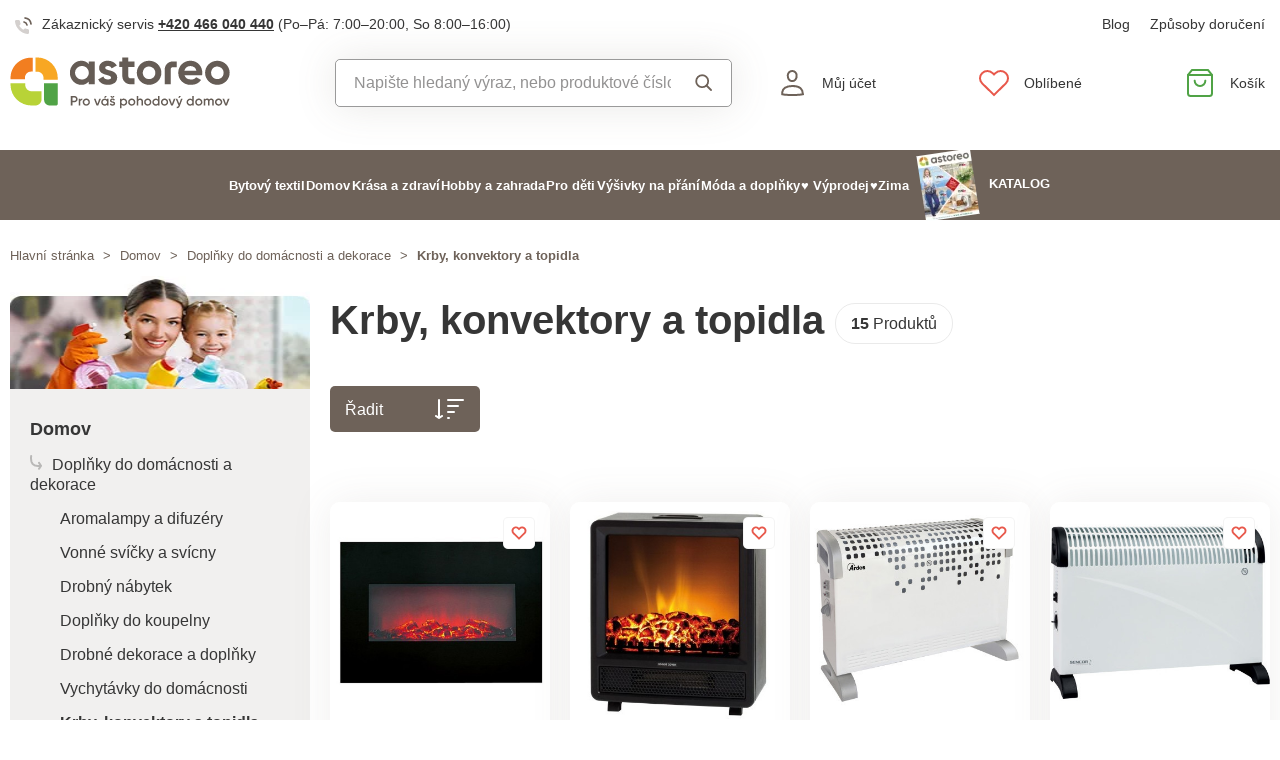

--- FILE ---
content_type: text/html; charset=UTF-8
request_url: https://www.astoreo.cz/kategorie/domov/doplnky-do-domacnosti-a-dekorace/krby-konvektory-a-topidla
body_size: 95174
content:
<!DOCTYPE html>

<html lang="cs">
<head><script type="text/javascript">
    window.dataLayer = window.dataLayer || [];
            window.dataLayer.push({"env":"prod","route":"sylius_shop_product_index","channel":{"code":"default","name":"Default"},"locale":"cs_CZ","currency":"CZK"});
    </script>
<script>
        function gtag() {
            window.dataLayer.push(arguments);
        }
        function getCookie(cname) {
            let name = cname + "=";
            let decodedCookie = decodeURIComponent(document.cookie);
            let ca = decodedCookie.split(';');
            for(let i = 0; i <ca.length; i++) {
                let c = ca[i];
                while (c.charAt(0) == ' ') {
                c = c.substring(1);
                }
                if (c.indexOf(name) == 0) {
                return c.substring(name.length, c.length);
                }
            }
            return "";
        }

        const deniedStorage = {
            'ad_storage': 'denied',
            'ad_user_data': 'denied',
            'ad_personalization': 'denied',
            'analytics_storage': 'denied',
            'functionality_storage': 'granted',
            'personalization_storage': 'denied',
            'security_storage': 'granted'
        }

        if (getCookie("cc_cookie") != "") {
            const categories = JSON.parse(getCookie("cc_cookie"))["categories"];
            const initialStorage = {
                'functionality_storage': 'granted',
                'security_storage': 'granted'
            };

            if (categories.includes("analytics")) {
                initialStorage["analytics_storage"] = "granted";
            } else {
                initialStorage["analytics_storage"] = "denied";
            }
            
            if (categories.includes("advertising")) {
                initialStorage["ad_storage"] = "granted";
                initialStorage["ad_user_data"] = "granted";
            } else {
                initialStorage["ad_storage"] = "denied";
                initialStorage["ad_user_data"] = "denied";
            }

            if (categories.includes("personalization")) {
                initialStorage["ad_personalization"] = "granted";
                initialStorage['personalization_storage'] = 'granted';
            } else {
                initialStorage["ad_personalization"] = "denied";
                initialStorage['personalization_storage'] = 'denied';
            }

            gtag('consent', 'default', initialStorage);
            window.dataLayer.push({'event': 'consent_init','consent': initialStorage,_clear: true});
        } else {
            gtag('consent', 'default', deniedStorage);
            window.dataLayer.push({'event': 'consent_init','consent': deniedStorage,_clear: true});
        }
</script>

<!-- Google Tag Manager  -->
<script>(function(w,d,s,l,i){w[l]=w[l]||[];w[l].push({'gtm.start':
        new Date().getTime(),event:'gtm.js'});var f=d.getElementsByTagName(s)[0],
        j=d.createElement(s),dl=l!='dataLayer'?'&l='+l:'';j.async=true;j.src=
        'https://www.googletagmanager.com/gtm.js?id='+i+dl;f.parentNode.insertBefore(j,f);
    })(window,document,'script','dataLayer','GTM-KRM5MTL');</script>
<!-- End Google Tag Manager -->

    <title>Krby, konvektory a topidla » Astoreo - Vše pro domácí pohodu</title>

    <link rel="icon" href="/assets/shop/img/favicon.ico" />
    <link rel="shortcut icon" href="/assets/shop/img/favicon.ico" type="image/x-icon" />

    <meta charset="utf-8">
    <meta http-equiv="X-UA-Compatible" content="IE=edge">

    <meta content="width=device-width, initial-scale=1, maximum-scale=5, user-scalable=yes" name="viewport">
    <meta name="format-detection" content="telephone=no">

    <meta name="google-site-verification" content="WLFlNWXAZPAscIafjM9A9hgvBsCDmvU5Nd5zmZWKJPQ">
            <meta name="description" content="Naše doplňky do domácnosti budou vašemu domovu slušet. Nakupte v Astoreo za úžasné ceny!" />


		
	
	        			<link rel="canonical" href="https://www.astoreo.cz/kategorie/domov/doplnky-do-domacnosti-a-dekorace/krby-konvektory-a-topidla" />
		
            
               
    
            <link rel="preconnect"
                href="https://www.google.com"
                crossorigin />
        <link rel="preconnect"
                href="https://www.facebook.com"
                crossorigin />
        <link rel="preconnect"
                href="https://www.googletagmanager.com"
                crossorigin />
        <link rel="preconnect"
                href="https://www.google-analytics.com"
                crossorigin />
        <link rel="preconnect"
                href="https://www.glami.cz"
                crossorigin />
        <link rel="preconnect"
                href="https://app.smartemailing.cz"
                crossorigin />
                <link rel="preconnect"
                href="https://cdnbeta.imageserver.cz"
                crossorigin />

        <link rel="preload" href="/assets/shop/js/app.js" as="script">
                <link rel="stylesheet" href="/build/shop/astoreo/800.efd1ed0d.css"><link rel="stylesheet" href="/build/shop/astoreo/default-entry.dc5c7cf2.css">

 
        <link rel="stylesheet" href="/build/shop/astoreo/productIndex-entry.d5c3f9ad.css">

<!--[if lt IE 9]>
<script src="https://oss.maxcdn.com/html5shiv/3.7.3/html5shiv.min.js"></script>
<script src="https://oss.maxcdn.com/respond/1.4.2/respond.min.js"></script>
<![endif]-->

        
    
    <script src="/assets/jquery/jquery.3.5.1.min.js"></script>

    <script type="text/javascript">
    var gtmEnhancedEcommerceCurrencyCode = 'CZK';
</script>
<script type="text/javascript">
    var productImpressions = window.productImpressions || (window.productImpressions = []);
</script>
<script type="text/javascript">
    var productDetails = window.productDetails || (window.productDetails = []);
</script>


    	

<script type="application/ld+json">
    {
        "@context": "https://schema.org",
        "@type": "ItemList",
        "itemListOrder": "https://schema.org/ItemListUnordered",
        "numberOfItems": 15,
        "itemListElement": [
                    
                                                                                        
                                                                                                                                                                    
                                                                    
                
                                                                    
                                
                            {
              "@type": "ListItem",
              "position": 1,
              "item": {
                "@type": "Product",
                "name": "Nástěnný elektrický LED krb MEMPHIS",
                "image": "https://cdnbeta.imageserver.cz/packway/product/detail/9/4129/2064433.jpg",
                "description": "Elektrický nástěnný krb Igotherm MEMPHIS je dokonalou a hřejivou ozdobou interiérů. Je vybavený ventilátorem a reálně simuluje plameny ohně. To vytváří v interiéru nejen příjemné teplo, ale i jedinečnou atmosféru. Jeho chod je velmi výkonný a tichý. Rozměry: 66 x 46 x 13 cm. Materiál: kov, plast. Hmotnost: 9 kg. Výkon: 1800 W. Napájení: 220 – 240 V, 50 Hz.",
                "sku": "C0296700",
                                "category": "Krby, konvektory a topidla",
                                "url": "https://www.astoreo.cz/p/elektricky-nastenny-krb-igotherm-memphis-cerna-c0296700",
                "offers": {
                  "@type": "Offer",
                  "price": 3999,
                  "priceValidUntil": "2026-01-24",
                  "priceCurrency": "CZK",
                  "url": "https://www.astoreo.cz/p/elektricky-nastenny-krb-igotherm-memphis-cerna-c0296700",
                  "availability": "https://schema.org/InStock"
                }
                              }
            }

                                
                                                                                        
                                                                                                                        
                                
                
                                                                    
                                
                ,            {
              "@type": "ListItem",
              "position": 2,
              "item": {
                "@type": "Product",
                "name": "Elektrická krbová kamna ARDES 350",
                "image": "https://cdnbeta.imageserver.cz/packway/product/detail/9/4210/2104685.jpg",
                "description": "Elektrická krbová kamna ARDES 350 s efektem reálného ohně navodí tu správnou a příjemnou atmosféru. Jsou lehká a díky praktickému madlu je snadno kamkoliv umístíte. Umožňují nastavení efektu reálného plamene s ohřevem i bez ohřevu.

• Elektrická krbová kamna ARDES 350
• Efekt reálných krbových plamenů
• Lehká
• 2 nastavení: s ohřevem, bez ohřevu
• Posuvná kolečka
• Praktické madlo pro přenášení
• Napájení ze sítě
• Výkon 1500 W
• Napětí 230
• Rozměry: 15 x 37 x 20 cm
• Hmotnost: 9 kg",
                "sku": "C0320600",
                                "category": "Krby, konvektory a topidla",
                                "url": "https://www.astoreo.cz/p/elektricka-krbova-kamna-ardes-350-cerna-c0320600",
                "offers": {
                  "@type": "Offer",
                  "price": 2499,
                  "priceValidUntil": "2027-01-17",
                  "priceCurrency": "CZK",
                  "url": "https://www.astoreo.cz/p/elektricka-krbova-kamna-ardes-350-cerna-c0320600",
                  "availability": "https://schema.org/InStock"
                }
                              }
            }

                                
                                                                                        
                                                                                                                                                                    
                                                                    
                
                                                                    
                                
                ,            {
              "@type": "ListItem",
              "position": 3,
              "item": {
                "@type": "Product",
                "name": "Konvektor Ardes 4C03",
                "image": "https://cdnbeta.imageserver.cz/packway/product/detail/10/4556/2277627.jpg",
                "description": "Konvektor patří mezi otopná tělesa s mnoha výhodami. Představuje tradiční styl vytápění a ve srovnání s klasickými přímotopy, přímotopy na stěnu a radiátory je výrazně úspornější. Zároveň zajišťuje rovnoměrnější proudění tepla do místnosti. Volně stojící konvektor Ardes 4C03 je vybavený systémem AIR MIX pro dokonalé proudění vzduchu. Možnost připevnění na stěnu.

Rozměry: výška 45 cm, šířka 55 cm, hloubka 14 cm. Hmotnost: 2 kg.
 


	Konvektor
	Úsporný
	Pro místnosti do 55 m3
	Volně stoj",
                "sku": "C0419800",
                                "category": "Krby, konvektory a topidla",
                                "url": "https://www.astoreo.cz/p/konvektor-ardes-4c03-bila-seda-c0419800",
                "offers": {
                  "@type": "Offer",
                  "price": 1099,
                  "priceValidUntil": "2026-01-24",
                  "priceCurrency": "CZK",
                  "url": "https://www.astoreo.cz/p/konvektor-ardes-4c03-bila-seda-c0419800",
                  "availability": "https://schema.org/InStock"
                }
                              }
            }

                                
                                                                                        
                                                                                                                                                                    
                                                                    
                
                                                                    
                                
                ,            {
              "@type": "ListItem",
              "position": 4,
              "item": {
                "@type": "Product",
                "name": "Tepelný konvektor SENCOR",
                "image": "https://cdnbeta.imageserver.cz/packway/product/detail/8/3955/1977230.jpg",
                "description": "Kdo z nás by doma neměl rád příjemné teplo? Tepelný konvektor SENCOR ho vytváří a udržuje. 

Maximální příkon: 2000 W. Rozměry: 44 x 63 x 14 cm (výška x šířka x hloubka).


	Plynule regulovatelný termostat a ochrana proti přehřátí
	3 stupně nastavení topného výkonu - 750/1250/2000 W
	Světelná kontrolka zapnutí topných těles
	Integrované rukojeti pro snadné přenášení přístroje
	 ",
                "sku": "C0181800",
                                "category": "Krby, konvektory a topidla",
                                "url": "https://www.astoreo.cz/p/tepelny-konvektor-sencor-bila-c0181800",
                "offers": {
                  "@type": "Offer",
                  "price": 899,
                  "priceValidUntil": "2026-01-24",
                  "priceCurrency": "CZK",
                  "url": "https://www.astoreo.cz/p/tepelny-konvektor-sencor-bila-c0181800",
                  "availability": "https://schema.org/InStock"
                }
                              }
            }

                                
                                                                                        
                                                                                                                                                                    
                                                                    
                
                                                                    
                                
                ,            {
              "@type": "ListItem",
              "position": 5,
              "item": {
                "@type": "Product",
                "name": "Krb s plápolajícím ohněm EXTOL LIGHT",
                "image": "https://cdnbeta.imageserver.cz/packway/product/detail/9/4115/2057447.jpg",
                "description": "Pohled do tančících plamenů uklidňuje mysl a navozuje příjemnou atmosféru. Krb s plápolajícím ohněm EXTOL LIGHT je bezpečný a nehrozí rizikem požáru. O efekt plápolajících plamenů se starají 3 baterie 1,5 V, velikost C (LR14) – malý monočlánek (nejsou součástí balení). Krb se automaticky vypne po 6 hodinách nepřetržitého provozu.


Rozměry 2 variant:
- 29 x 13 x 21 cm, hmotnost bez baterií 850 g (obdélníkový)
- 31 x 19 x 36 cm, hmotnost bez baterií 1,5 kg
 


	Krb s plápolajícím ohněm E",
                "sku": "C0276400",
                                "category": "Krby, konvektory a topidla",
                                "url": "https://www.astoreo.cz/p/krb-s-plapolajicim-ohnem-extol-light-cerna-c0276400",
                "offers": {
                  "@type": "Offer",
                  "price": 399,
                  "priceValidUntil": "2026-01-24",
                  "priceCurrency": "CZK",
                  "url": "https://www.astoreo.cz/p/krb-s-plapolajicim-ohnem-extol-light-cerna-c0276400",
                  "availability": "https://schema.org/InStock"
                }
                              }
            }

                                
                                                                                        
                                                                                                                                                                    
                                                                    
                
                                                                    
                                
                ,            {
              "@type": "ListItem",
              "position": 6,
              "item": {
                "@type": "Product",
                "name": "Keramický  ohřívač ARDES 4P22FP",
                "image": "https://cdnbeta.imageserver.cz/packway/product/detail/12/5507/2753006.jpg",
                "description": "Keramický teplovzdušný ventilátor s efektem elektrického krbu je ideální volbou pro útulné a bezpečné vytápění v chladných měsících. Díky modernímu designu s elektrickým krbem a realistickým efektem hořícího polena navodí v místnosti příjemnou, romantickou atmosféru – ať už topíte, nebo využíváte pouze světelný efekt. Ohřívač je vybaven keramickým topným elementem, který je vysoce efektivní a zároveň bezpečný. Nabízí dvě nastavení výkonu – ECO (1400 W) a COMFORT (2000 W) – a je vhodný pro prosto",
                "sku": "C0602100",
                                "category": "Krby, konvektory a topidla",
                                "url": "https://www.astoreo.cz/p/keramicky-ohrivac-ardes-4p22fp-c0602100",
                "offers": {
                  "@type": "Offer",
                  "price": 1599,
                  "priceValidUntil": "2026-01-24",
                  "priceCurrency": "CZK",
                  "url": "https://www.astoreo.cz/p/keramicky-ohrivac-ardes-4p22fp-c0602100",
                  "availability": "https://schema.org/InStock"
                }
                              }
            }

                                
                                                                                        
                                                                                                                                                                    
                                                                    
                
                                                                    
                                
                ,            {
              "@type": "ListItem",
              "position": 7,
              "item": {
                "@type": "Product",
                "name": "Keramický teplovzdušný ventilátor ARDES 4P16",
                "image": "https://cdnbeta.imageserver.cz/packway/product/detail/12/5507/2753001.jpg",
                "description": "ARDES 4P16 TATANKA je digitální keramický sloupový teplovzdušný ventilátor, který spojuje moderní design, komfortní ovládání a efektivní vytápění. Se dvěma výkonovými stupni – ECO (1200 W) a COMFORT (2000 W) – snadno přizpůsobíte provoz aktuálním podmínkám a potřebám. Díky termostatu si navíc nastavíte ideální teplotu v místnosti, která je zobrazena na přehledném displeji. Zařízení je vhodné pro místnosti o velikosti až 60 m3 a nabízí i funkci oscilace, která zajišťuje rovnoměrné šíření tepla po",
                "sku": "C0602200",
                                "category": "Krby, konvektory a topidla",
                                "url": "https://www.astoreo.cz/p/keramicky-teplovzdusny-ventilator-ardes-c0602200",
                "offers": {
                  "@type": "Offer",
                  "price": 1299,
                  "priceValidUntil": "2026-01-24",
                  "priceCurrency": "CZK",
                  "url": "https://www.astoreo.cz/p/keramicky-teplovzdusny-ventilator-ardes-c0602200",
                  "availability": "https://schema.org/InStock"
                }
                              }
            }

                                
                                                                                        
                                                                                                                        
                                
                
                                                                    
                                
                ,            {
              "@type": "ListItem",
              "position": 8,
              "item": {
                "@type": "Product",
                "name": "Olejový radiátor ARDES 4R07S",
                "image": "https://cdnbeta.imageserver.cz/packway/product/detail/9/4210/2104689.jpg",
                "description": "Olejový radiátor ARDES 4R07S patří mezi ideální topná tělesa vhodná do dětského pokoje nebo ložnice. Snadno vyhřeje místnost do velikosti 45 m³. Nabízí 3 stupně výkonu (600, 900 a 1500 W). Je vybavený prostorovým termostatem s funkcí proti zamrznutí. Speciální termické otvory zajišťují efektivnější výhřev. Zároveň vyniká vysokou akumulační schopností, díky které hřeje ještě dlouho po vypnutí. Bezhlučný provoz je přímo ideální pro noční používání. Radiátor nevyžaduje výměnu oleje a je v tomto smě",
                "sku": "C0320500",
                                "category": "Krby, konvektory a topidla",
                                "url": "https://www.astoreo.cz/p/olejovy-radiator-ardes-4r07s-bila-c0320500",
                "offers": {
                  "@type": "Offer",
                  "price": 1299,
                  "priceValidUntil": "2027-01-17",
                  "priceCurrency": "CZK",
                  "url": "https://www.astoreo.cz/p/olejovy-radiator-ardes-4r07s-bila-c0320500",
                  "availability": "https://schema.org/InStock"
                }
                              }
            }

                                
                                                                                        
                                                                                                                                                                    
                                                                    
                
                                                                    
                                
                ,            {
              "@type": "ListItem",
              "position": 9,
              "item": {
                "@type": "Product",
                "name": "Olejový radiátor ARDES 4R09S",
                "image": "https://cdnbeta.imageserver.cz/packway/product/detail/12/5507/2753011.jpg",
                "description": "Olejový radiátor ARDES 4R09S je výkonný a spolehlivý přístroj určený pro efektivní vytápění místností až do 60 m3. Díky 9 topným žebrům, příkonu 2000 W a třem nastavitelným výkonovým stupňům (800 W/1200 W/2000 W) si snadno přizpůsobíte intenzitu vytápění podle aktuální potřeby. Radiátor je vybaven speciálními termickými otvory, které zajišťují lepší cirkulaci teplého vzduchu, a prostorovým termostatem s funkcí proti zamrznutí pro udržení stálé teploty i v chladnějších podmínkách. Bezúdržbový pro",
                "sku": "C0601800",
                                "category": "Krby, konvektory a topidla",
                                "url": "https://www.astoreo.cz/p/olejovy-radiator-ardes-4r09s-c0601800",
                "offers": {
                  "@type": "Offer",
                  "price": 1349,
                  "priceValidUntil": "2026-01-24",
                  "priceCurrency": "CZK",
                  "url": "https://www.astoreo.cz/p/olejovy-radiator-ardes-4r09s-c0601800",
                  "availability": "https://schema.org/InStock"
                }
                              }
            }

                                
                                                                                        
                                                                                                                        
                                
                
                                                                    
                                
                ,            {
              "@type": "ListItem",
              "position": 10,
              "item": {
                "@type": "Product",
                "name": "Elektrická krbová kamna ARDES 354",
                "image": "https://cdnbeta.imageserver.cz/packway/product/detail/12/5507/2753009.jpg",
                "description": "Kompaktní elektrická krbová kamna ARDES 354 kombinují stylový vzhled klasického krbu s moderní technologií pro pohodlné a efektivní vytápění menších prostor. Stačí je jednoduše zapojit do zásuvky a okamžitě si užít efekt reálného plamene, který navozuje příjemnou atmosféru i bez samotného ohřevu. Zařízení nabízí dvě možnosti provozu – můžete si zvolit buď pouze vizuální efekt plamene bez topení, nebo reálný plamen s ohřevem, kdy si vyberete ze dvou výkonových stupňů: 750 W nebo 1500 W. Pro ještě",
                "sku": "C0602000",
                                "category": "Krby, konvektory a topidla",
                                "url": "https://www.astoreo.cz/p/elektricka-krbova-kamna-ardes-354-c0602000",
                "offers": {
                  "@type": "Offer",
                  "price": 1999,
                  "priceValidUntil": "2027-01-17",
                  "priceCurrency": "CZK",
                  "url": "https://www.astoreo.cz/p/elektricka-krbova-kamna-ardes-354-c0602000",
                  "availability": "https://schema.org/InStock"
                }
                              }
            }

                                
                                                                                        
                                                                                                                        
                                
                
                                                                    
                                
                ,            {
              "@type": "ListItem",
              "position": 11,
              "item": {
                "@type": "Product",
                "name": "Radiátor s olejovou náplní",
                "image": "https://cdnbeta.imageserver.cz/packway/product/detail/12/5569/2784463.jpg",
                "description": "Kompaktní mini radiátor s olejovou náplní poskytuje příjemné teplo – ať už u pracovního stolu, nebo při pohovce. Lze jej flexibilně používat díky rukojeti, lehké konstrukci a malým rozměrům. do malých místností. Ochrana proti převrácení + přehřátí.",
                "sku": "3P-69215-01",
                                "category": "Krby, konvektory a topidla",
                                "url": "https://www.astoreo.cz/p/radiator-s-olejovou-naplni-bila-3p-69215-01",
                "offers": {
                  "@type": "Offer",
                  "price": 999,
                  "priceValidUntil": "2027-01-17",
                  "priceCurrency": "CZK",
                  "url": "https://www.astoreo.cz/p/radiator-s-olejovou-naplni-bila-3p-69215-01",
                  "availability": "https://schema.org/InStock"
                }
                              }
            }

                                
                                                                                        
                                                                                                                                                                    
                                                                    
                
                                                                    
                                
                ,            {
              "@type": "ListItem",
              "position": 12,
              "item": {
                "@type": "Product",
                "name": "Elektrický mini olejový radiátor ARDES 4R07M2",
                "image": "https://cdnbeta.imageserver.cz/packway/product/detail/12/5507/2753008.jpg",
                "description": "Elektrický mini olejový radiátor ARDES 4R07M2 je kompaktní, výkonné a zcela bezhlučné topné zařízení, ideální zejména do ložnic a dětských pokojů. Se 7 topnými žebry a výkonem 800 W je vhodný pro místnosti o velikosti až 25 m3. Radiátor je vybaven speciálními termickými otvory, které zajišťují efektivnější distribuci tepla, a prostorovým termostatem s funkcí proti zamrznutí, který automaticky udržuje optimální teplotu i při poklesu venkovních teplot. Jeho vysoká akumulační schopnost umožňuje, ab",
                "sku": "C0601700",
                                "category": "Krby, konvektory a topidla",
                                "url": "https://www.astoreo.cz/p/elektricky-olejovy-radiator-ardes-4r07m2-c0601700",
                "offers": {
                  "@type": "Offer",
                  "price": 999,
                  "priceValidUntil": "2026-01-24",
                  "priceCurrency": "CZK",
                  "url": "https://www.astoreo.cz/p/elektricky-olejovy-radiator-ardes-4r07m2-c0601700",
                  "availability": "https://schema.org/InStock"
                }
                              }
            }

                                
                                                                                        
                                                                                                                        
                                
                
                                                                    
                                
                ,            {
              "@type": "ListItem",
              "position": 13,
              "item": {
                "@type": "Product",
                "name": "Přenosný konvektor",
                "image": "https://cdnbeta.imageserver.cz/packway/product/detail/12/5570/2784639.jpg",
                "description": "Kompaktní, lehký a výkonný: Elektrický, snadno nastavitelný konvektor se 3 stupni ohřevu. Cirkuluje dlouhotrvající teplo – bez ventilátoru, a proto bezhlučně. S ochranou proti přehřátí a naklonění. Pomáhá udržovat nízké náklady na energii. Ideální pro místnosti do 20 m².Dlouhotrvající teplo. Tichý a výkonný. 3 úrovně ohřevu. Ochrana proti přehřátí.",
                "sku": "3P-69206-01",
                                "category": "Krby, konvektory a topidla",
                                "url": "https://www.astoreo.cz/p/prenosny-konvektor-3p-69206-01",
                "offers": {
                  "@type": "Offer",
                  "price": 1299,
                  "priceValidUntil": "2027-01-17",
                  "priceCurrency": "CZK",
                  "url": "https://www.astoreo.cz/p/prenosny-konvektor-3p-69206-01",
                  "availability": "https://schema.org/InStock"
                }
                              }
            }

                                
                                                                                        
                                                                                                                        
                                
                
                                                                    
                                
                ,            {
              "@type": "ListItem",
              "position": 14,
              "item": {
                "@type": "Product",
                "name": "Halogenové topidlo",
                "image": "https://cdnbeta.imageserver.cz/packway/product/detail/12/5569/2784284.jpg",
                "description": "Okamžitě intenzivní teplo, nízké provozní náklady – to jsou jen dva dobré důvody, proč mít doma přenosný halogenový ohřívač jako flexibilní doplňkový zdroj tepla. Tento halogenový sálavý ohřívač zaujme 3 stupni nastavení tepla (400/800/122 W), možností volby cíleného sálání nebo oscilace 75° pro rozvod tepla po celé místnosti, chladným dotykovým krytem a bezpečnostním přepínačem. Provoz přes síťový kabel. Okamžitě se zahřeje. Kompaktní a výkonný. Cíleně vyzařuje a osciluje. Nízké provozní náklad",
                "sku": "3P-63166-01",
                                "category": "Krby, konvektory a topidla",
                                "url": "https://www.astoreo.cz/p/bergstrom-halogen-heizung-3p-63166-01",
                "offers": {
                  "@type": "Offer",
                  "price": 999,
                  "priceValidUntil": "2027-01-17",
                  "priceCurrency": "CZK",
                  "url": "https://www.astoreo.cz/p/bergstrom-halogen-heizung-3p-63166-01",
                  "availability": "https://schema.org/InStock"
                }
                              }
            }

                                
                                                                                        
                                                                                                                                                                    
                                                                    
                
                                                                    
                                
                ,            {
              "@type": "ListItem",
              "position": 15,
              "item": {
                "@type": "Product",
                "name": "Teplovzdušný ventilátor ARDES 449TI",
                "image": "https://cdnbeta.imageserver.cz/packway/product/detail/9/4210/2104688.jpg",
                "description": "Teplovzdušný ventilátor ARDES 449TI je kompaktní pomocník pro zahřátí. Během pár minut zajistí příjemné teplo. V létě snadno využijete ventilátor bez ohřevu. Díky kompaktním rozměrům a nízké hmotnosti se všude snadno vejde a manipulace s ním je pohodlná.

• Teplovzdušný ventilátor ARDES 449TI
• Bezpečně a rychle zahřeje místnost
• Kompaktní rozměry a nízká hmotnost
• 2 stupně nastavení: 1000 W a 2000 W
• Časovač na 24 hodin
• Ochrana proti přehřátí
• Funkce letního ventilátoru bez ohřevu",
                "sku": "C0321200",
                                "category": "Ventilátory a klimatizace",
                                "url": "https://www.astoreo.cz/p/teplovzdusny-ventilator-ardes-449ti-bila-c0321200",
                "offers": {
                  "@type": "Offer",
                  "price": 549,
                  "priceValidUntil": "2026-01-24",
                  "priceCurrency": "CZK",
                  "url": "https://www.astoreo.cz/p/teplovzdusny-ventilator-ardes-449ti-bila-c0321200",
                  "availability": "https://schema.org/InStock"
                }
                              }
            }

                            ]
    }
</script>

</head>

<body class="pushable"><!-- Google Tag Manager (noscript) -->
<noscript><iframe src="https://www.googletagmanager.com/ns.html?id=GTM-KRM5MTL"
                  height="0" width="0" style="display:none;visibility:hidden"></iframe></noscript>
<!-- End Google Tag Manager (noscript) -->

    <!--[if IE]>
    <div style="Width: 100%; background:#960f0f; padding: 30px 0;">
    <p style="text-align:center; font-size:24px; color: white; margin-bottom: 0px;">Tento zastaralý prohlížeč již není bezpečný a podporováný. Přejděte prosím na <a style="color: white; text-decoration: underline;  font-size:24px;" href="https://www.microsoft.com/cs-cz/edge">nový</a>! <p>
    </div>
    <![endif]-->
    <script type="text/javascript">
        var cartTotalQuantity;
        var isCarLeaversAvailable = false;
        var localeCode = 'cs_CZ';
        var dimensions = [];
    </script>
    <script>
    // const generalError = "app.ui.general_error";
    const generalLoading = "Načítám...";
    const weMissYouTitle = "Stýská se nám, vraťte se ♥";
    const piece = "ks";

    //Banners
    const cmsTimerDay = "Den";
    const cmsTimerDays = "Dny";
    const cmsTimerDaysMore = "Dní";

    const cmsTimerHour = "Hodina";
    const cmsTimerHours = "Hodiny";
    const cmsTimerHoursMore = "Hodin";

    const cmsTimerMinute = "Minuta";
    const cmsTimerMinutes = "Minuty";
    const cmsTimerMinutesMore = "Minut";

    const cmsTimerSecond = "Sekunda";
    const cmsTimerSeconds = "Sekundy";
    const cmsTimerSecondsMore = "Sekund";

    //dostupnost
    const detail_pageCode_A = "Skladem více než 10 ks";
    const detail_pageCode_B = "Skladem";
    const detail_pageCode_P = "Skladem";
    const detail_pageCode_C = "Dočasně vyprodáno";
    const detail_pageCode_D = "Dočasně vyprodáno";
    const detail_pageCode_V = "Vyprodáno";
    const detail_pageCode_H = "Zpožděno u dodavatele";
    const productAvailable = "Skladem";
    const productAvailableMore = "Skladem více než 10 ks";
    const productNotAvailable = "Není skladem";

    //filtrace
    const filtersShow = "Zobrazit";
    const filtersProduct = "produkt";
    const filtersProducts = "produkty";
    const filtersMoreProducts = "produktů";

    //login
    const loginMessage = "Pro přihlášení je nutné zadat e-mail!";
    const loginMessageWrong = "Neplatné přihlašovací údaje.";
    const loginMessageNoRegistred = "Pod tímto e-mailem není registrovaný žádný účet.";
    const loginMessageButtonRegistred = "Pokračovat v objednávce";
    const loginMessageButtonNoRegistred = "Pokračovat bez přihlášení";

    //cart
    const actionCodeError = "Zadejte kód akce nebo slevový kupón.";

    //Algolia
    const productAlgolia = "Produkty";
    const categoryAlgolia = "Kategorie";
    const allProductsAlgolia = "Všechny produkty";
    const pagesAlgolia = "Stránky";
    const productsFulltextAlgolia = "Produkt";

    //add to cart
    const loading = "Vkládám...";
    const pieces = "Kusů:";
    const price_qty = "Cena/ks";
    const price_all = "Cena celkem";
    const color = "Barva";
    const size = "Velikost";
    const curency = "Kč";
    const addToCart = "Vložit do košíku";

    //hodnocení
    const detail_pageReviewsShow_more = "Zobrazit více";
    const detail_pageReviewsShow_less = "Zobrazit méně";

    //error pri načtení iča
    const icoErrorMessage = "Načtení se nezdařilo. Vyplňte, prosím, správné IČ nebo údaje ručně.";
    const icoEmptyMessage = "Zadejte IČ";

    //validace
    const formValidationEmail = "Prosím vložte Váš email.";
    const formValidationFirstName = "Zadejte křestní jméno.";
    const formValidationLastName = "Zadejte příjmení.";
    const formValidationZipCode = "Zadejte PSČ.";
    const formValidationCity = "Zadejte město.";
    const formValidationStreet = "Zadejte ulici.";
    const formValidationStreetNumber = "Zadejte prosím č.p.";
    const formValidationPhone = "Zadejte telefonní číslo";
    const formValidationPhoneFormat = "Vyplňte telefonní číslo ve správném formátu. Příklad správných formátů +420123456789, 123456789, 123 456 789.";
    const formValidationCompany = "Zadejte společnost.";
    const formValidationIco = "Zadejte IČO.";
    const formValidationDic = "Zadejte DIČ.";
    const formValidationPassword = "Zadejte heslo.";
    const formValidationPasswordRepeat = "Zadejte heslo pro ověření.";
    const formValidationPasswordMatch = "Zadaná hesla se neshodují.";
    const formValidationPasswordCurrent = "Zadejte současné heslo.";

    const dispensingPointSetFailed = "Výdejní místo se nepodařilo nastavit. Zkuste to, prosím, později nebo vyberte jiné."
</script><span data-controller="cookie" data-cookie-user-language-value="cs"></span>
<div class="pusher">


        
            <header >
        <div class="container">
            	<div class="row s31-desktop-row s31-header-info-line">
		<div class="col-auto col-lg-6 col-xl-auto s31-header-contact">
							<p><svg width="17px" height="17px" viewBox="0 0 17 17" version="1.1" xmlns="http://www.w3.org/2000/svg" xmlns:xlink="http://www.w3.org/1999/xlink">
    <g id="icon/call" stroke="none" stroke-width="1" fill="none" fill-rule="evenodd">
        <g id="phone-call" transform="translate(0.000000, 1.000000)">
            <path d="M9,4 C10.5174604,4.29606328 11.7039367,5.48253964 12,7" id="Path" stroke="#6E6259" stroke-width="1.66666667" stroke-linecap="round" stroke-linejoin="round"></path>
            <path d="M10,0 C13.1543761,0.350867184 15.6456042,2.84209529 16,6" id="Path" stroke="#6E6259" stroke-width="1.66666667" stroke-linecap="round" stroke-linejoin="round"></path>
            <path d="M13.9995604,12.4816857 L13.9995604,14.5892494 C14.0011694,14.9848707 13.8355818,15.3628365 13.5434779,15.6302909 C13.251374,15.8977453 12.8598253,16.0299013 12.4650244,15.9942918 C10.2989592,15.7593973 8.21830108,15.0206989 6.39023288,13.8375516 C4.68945182,12.7589454 3.24748638,11.3198363 2.16673933,9.62242432 C0.977106537,7.78968976 0.236773834,5.7030546 0.00571846787,3.53156533 C-0.0298481271,3.13876628 0.101642459,2.74913403 0.368070126,2.45784669 C0.634497792,2.16655936 1.01132823,2.00044049 1.40651049,2 L3.51825727,2 C4.22489283,1.99312805 4.8271889,2.51007663 4.92608845,3.20840557 C5.01522036,3.88287263 5.18051835,4.54511158 5.41882936,5.1824902 C5.61221961,5.69594542 5.48852761,6.2747746 5.10206734,6.66480998 L4.20809454,7.55701193 C5.21015744,9.315806 6.66930315,10.7720613 8.43158809,11.7721393 L9.32556089,10.8799373 C9.71637042,10.4942426 10.2963485,10.3707956 10.8108228,10.5638028 C11.4494665,10.8016417 12.1130199,10.9666123 12.7888256,11.0555676 C13.4966568,11.1552275 14.0172921,11.7684809 13.9995604,12.4816857 L13.9995604,12.4816857 Z" id="Path" fill="#6E6259" opacity="0.299999982"></path>
        </g>
    </g>
</svg>Zákaznický servis <a href="tel:+420466040440">+420 466 040 440</a> <span class="s31-operatingDays">(Po–Pá: 7:00–20:00, So 8:00–16:00)</span></p>
				
		</div>
		<div class="col-auto col-lg-6 col-xl-auto s31-header-links">
			<div class="s31-header-linksBlock">
									<a href="/page/blog">Blog</a>
												<a href="#" class="" data-toggle="modal" data-target="#pricesModal">Způsoby doručení</a>
			</div>
		</div>
	</div>
<div class="row s31-desktop-row s31-header-mainHeading">
    <div class="col-6 col-md-12 col-lg-3 col-xl-3 col-xxl-2 s31-desktop-grid order-1">
		<a class="s31-logo" href="/">
							<svg width="235" height="56" viewBox="0 0 235 56" fill="none" xmlns="http://www.w3.org/2000/svg">
    <path fill-rule="evenodd" clip-rule="evenodd" d="M126.43 20.74V10.83H132.9V4.75H126.43V0.479996H120V4.75H116.76V10.83H120V20.83C120.007 21.9541 120.234 23.0659 120.671 24.102C121.107 25.138 121.743 26.078 122.542 26.8682C123.342 27.6585 124.289 28.2835 125.33 28.7076C126.371 29.1317 127.486 29.3466 128.61 29.34H132.88V23H128.66C128.065 23.0027 127.493 22.7695 127.07 22.3516C126.646 21.9337 126.405 21.365 126.4 20.77L126.43 20.74ZM165.29 13.26V29.26H171.69V13.26C171.691 12.9658 171.751 12.6748 171.864 12.4035C171.978 12.1323 172.144 11.8861 172.353 11.679C172.562 11.4719 172.81 11.308 173.082 11.1967C173.354 11.0853 173.646 11.0287 173.94 11.03H178.17V4.75H173.9C172.776 4.74341 171.661 4.95831 170.62 5.38242C169.579 5.80652 168.632 6.43153 167.832 7.22176C167.033 8.01199 166.397 8.95197 165.961 9.98801C165.524 11.0241 165.297 12.1359 165.29 13.26ZM84.13 7.65C83.1608 6.45787 81.9239 5.51139 80.5198 4.88757C79.1158 4.26374 77.5843 3.9802 76.05 4.06C74.4442 4.04536 72.8538 4.37313 71.3846 5.02148C69.9155 5.66983 68.6014 6.62386 67.53 7.82C65.1872 10.2938 63.9182 13.5939 64 17C63.9156 20.4144 65.1886 23.7229 67.54 26.2C68.6079 27.4006 69.919 28.3604 71.3862 29.0155C72.8534 29.6707 74.4432 30.0063 76.05 30C77.5835 30.081 79.1144 29.799 80.5184 29.1769C81.9224 28.5549 83.1598 27.6103 84.13 26.42V29.32H90.54V4.75H84.13V7.65ZM82.13 22C80.961 23.2355 79.3977 24.0247 77.7095 24.2317C76.0212 24.4387 74.3136 24.0504 72.8808 23.1338C71.4479 22.2172 70.3796 20.8296 69.8598 19.2101C69.34 17.5905 69.4012 15.8404 70.0329 14.2611C70.6646 12.6819 71.8272 11.3723 73.3206 10.5581C74.8139 9.74381 76.5445 9.47579 78.2142 9.80019C79.8839 10.1246 81.3882 11.0211 82.468 12.3353C83.5478 13.6495 84.1356 15.2991 84.13 17C84.1594 17.9263 83.9969 18.8486 83.6528 19.7091C83.3086 20.5696 82.7901 21.3495 82.13 22V22ZM110 15.57C108.767 15.1055 107.508 14.7116 106.23 14.39C105.131 14.1354 104.059 13.7737 103.03 13.31C102.15 12.8967 101.71 12.3667 101.71 11.72C101.704 11.4243 101.777 11.1324 101.921 10.8741C102.065 10.6159 102.275 10.4005 102.53 10.25C103.148 9.86923 103.865 9.68122 104.59 9.71C105.433 9.6627 106.271 9.87764 106.987 10.3253C107.703 10.7729 108.263 11.4313 108.59 12.21L114.05 9.21C113.128 7.58582 111.771 6.25215 110.13 5.36C108.437 4.45085 106.541 3.98634 104.62 4.00999C102.205 3.92833 99.8337 4.66481 97.89 6.09999C97.0115 6.7645 96.307 7.63192 95.8368 8.62806C95.3666 9.62419 95.1447 10.7194 95.19 11.82C95.1365 13.2668 95.601 14.6852 96.5 15.82C97.3504 16.8636 98.4562 17.6697 99.71 18.16C100.94 18.6447 102.199 19.0521 103.48 19.38C104.577 19.6558 105.648 20.0273 106.68 20.49C107.55 20.9 107.99 21.43 107.99 22.08C107.99 23.49 106.85 24.19 104.57 24.19C102.05 24.19 100.43 23.1267 99.71 21L94.15 24.09C95.9567 28.03 99.4067 30 104.5 30C107.025 30.0995 109.516 29.3996 111.62 28C112.546 27.3482 113.293 26.473 113.792 25.4556C114.29 24.4382 114.523 23.3116 114.47 22.18C114.525 20.6777 114.063 19.2021 113.16 18C112.333 16.9273 111.225 16.1037 109.96 15.62L110 15.57ZM148.55 4.06C146.824 4.02281 145.109 4.33696 143.509 4.98334C141.908 5.62972 140.456 6.59483 139.24 7.82C136.812 10.2663 135.449 13.5733 135.449 17.02C135.449 20.4667 136.812 23.7737 139.24 26.22C141.746 28.6255 145.086 29.9687 148.56 29.9687C152.034 29.9687 155.374 28.6255 157.88 26.22C159.089 25.0126 160.049 23.5785 160.704 21.9999C161.358 20.4212 161.695 18.729 161.695 17.02C161.695 15.311 161.358 13.6188 160.704 12.0401C160.049 10.4615 159.089 9.02744 157.88 7.82C156.66 6.59519 155.204 5.63052 153.6 4.98426C151.997 4.338 150.279 4.02358 148.55 4.06V4.06ZM153.36 21.88C152.729 22.507 151.977 22.9995 151.151 23.3277C150.324 23.656 149.439 23.8133 148.55 23.79C147.664 23.8152 146.781 23.6588 145.957 23.3303C145.134 23.0019 144.386 22.5083 143.76 21.88C142.533 20.5592 141.851 18.823 141.851 17.02C141.851 15.217 142.533 13.4808 143.76 12.16C144.385 11.5303 145.132 11.0357 145.956 10.7072C146.781 10.3786 147.663 10.223 148.55 10.25C149.889 10.2687 151.193 10.6795 152.301 11.4316C153.409 12.1836 154.272 13.2439 154.784 14.4813C155.296 15.7188 155.434 17.0791 155.181 18.3941C154.928 19.709 154.295 20.921 153.36 21.88V21.88ZM192.87 4.06C191.14 3.99334 189.415 4.28322 187.802 4.91163C186.19 5.54004 184.723 6.49353 183.495 7.71282C182.266 8.93211 181.301 10.3911 180.66 11.9992C180.02 13.6072 179.717 15.3298 179.77 17.06C179.719 18.778 180.023 20.488 180.663 22.0831C181.303 23.6781 182.265 25.1239 183.49 26.33C184.799 27.5728 186.345 28.5385 188.035 29.1692C189.726 29.7998 191.527 30.0824 193.33 30C198.09 30 201.693 28.25 204.14 24.75L199 21.78C198.338 22.6052 197.488 23.2587 196.52 23.6852C195.552 24.1116 194.495 24.2985 193.44 24.23C189.64 24.23 187.307 22.6933 186.44 19.62H205.15C205.305 18.7619 205.385 17.892 205.39 17.02C205.436 15.3242 205.147 13.636 204.54 12.0522C203.933 10.4683 203.018 9.01987 201.85 7.79C200.697 6.57002 199.299 5.60719 197.748 4.96444C196.197 4.32168 194.528 4.01349 192.85 4.06H192.87ZM186.37 14.71C186.654 13.2664 187.445 11.9718 188.6 11.06C189.836 10.1571 191.341 9.69896 192.87 9.75999C194.267 9.74036 195.633 10.1678 196.77 10.98C197.96 11.895 198.757 13.2286 199 14.71H186.37ZM230.83 7.82C228.329 5.40823 224.99 4.0606 221.515 4.0606C218.04 4.0606 214.701 5.40823 212.2 7.82C210.991 9.02744 210.031 10.4615 209.376 12.0401C208.722 13.6188 208.385 15.311 208.385 17.02C208.385 18.729 208.722 20.4212 209.376 21.9999C210.031 23.5785 210.991 25.0126 212.2 26.22C214.704 28.6271 218.042 29.9716 221.515 29.9716C224.988 29.9716 228.326 28.6271 230.83 26.22C232.039 25.0126 232.999 23.5785 233.654 21.9999C234.308 20.4212 234.645 18.729 234.645 17.02C234.645 15.311 234.308 13.6188 233.654 12.0401C232.999 10.4615 232.039 9.02744 230.83 7.82V7.82ZM226.32 21.88C225.687 22.5068 224.933 22.9991 224.105 23.3273C223.277 23.6555 222.391 23.8129 221.5 23.79C220.614 23.8141 219.732 23.6571 218.908 23.3287C218.085 23.0003 217.337 22.5073 216.71 21.88C215.483 20.5592 214.801 18.823 214.801 17.02C214.801 15.217 215.483 13.4808 216.71 12.16C217.335 11.5307 218.083 11.0365 218.907 10.708C219.731 10.3795 220.613 10.2236 221.5 10.25C222.838 10.2713 224.14 10.6834 225.247 11.4354C226.353 12.1875 227.216 13.2467 227.728 14.4827C228.24 15.7186 228.38 17.0774 228.13 18.3918C227.88 19.7061 227.25 20.9186 226.32 21.88V21.88Z" fill="#655C55"/>
    <path fill-rule="evenodd" clip-rule="evenodd" d="M15.94 24V22.21C15.9504 21.3472 16.1307 20.4949 16.4706 19.7018C16.8104 18.9087 17.3032 18.1903 17.9207 17.5876C18.5383 16.9849 19.2684 16.5098 20.0696 16.1894C20.8708 15.8689 21.7272 15.7094 22.59 15.72H24.27V0.720001H22.59C10.46 0.720001 0.589996 10.35 0.589996 22.18V24H15.94Z" fill="#F27E20"/>
    <path fill-rule="evenodd" clip-rule="evenodd" d="M27.12 15.84H29.17C30.9171 15.8453 32.5912 16.5409 33.8276 17.7754C35.0639 19.0098 35.7621 20.6829 35.77 22.43V22.43C35.77 22.43 35.77 22.43 35.77 22.49V24.37H51V22.49C51.0002 16.6829 48.7043 11.1112 44.613 6.98995C40.5218 2.86872 34.967 0.532239 29.16 0.490005H27.12V15.84Z" fill="#F8A723"/>
    <path fill-rule="evenodd" clip-rule="evenodd" d="M23.11 36.88C21.3241 36.8987 19.6038 36.2078 18.327 34.959C17.0501 33.7103 16.3211 32.0058 16.3 30.22V28.35H0.589996V30.22C0.661192 36.123 3.07327 41.7562 7.2961 45.8815C11.5189 50.0068 17.2069 52.2867 23.11 52.22H26.94C27.8251 52.2306 28.7037 52.0667 29.5254 51.7377C30.3472 51.4087 31.0962 50.9211 31.7295 50.3026C32.3628 49.6842 32.8681 48.947 33.2165 48.1333C33.5649 47.3195 33.7496 46.4451 33.76 45.56V36.88H23.11Z" fill="#B8D337"/>
    <path fill-rule="evenodd" clip-rule="evenodd" d="M49.3 52.23H42.3C40.6943 52.1803 39.1736 51.4972 38.07 50.3299C36.9664 49.1626 36.3696 47.6059 36.41 46V28.35H51V50.43C51.0108 50.8951 50.8369 51.3456 50.5165 51.6829C50.196 52.0202 49.7551 52.2169 49.29 52.23" fill="#50A346"/>
    <path d="M72.17 45.36C72.1755 45.8053 72.0913 46.2471 71.9225 46.6592C71.7537 47.0713 71.5037 47.4453 71.1874 47.7587C70.8711 48.0722 70.495 48.3189 70.0814 48.484C69.6678 48.6492 69.2252 48.7294 68.78 48.72H66.69V52.23H65V42H68.77C69.2164 41.9878 69.6607 42.0661 70.0761 42.2301C70.4915 42.3941 70.8694 42.6405 71.187 42.9544C71.5047 43.2684 71.7555 43.6433 71.9245 44.0567C72.0934 44.4701 72.1769 44.9135 72.17 45.36V45.36ZM70.49 45.36C70.5038 45.1286 70.4696 44.8968 70.3895 44.6792C70.3094 44.4616 70.1851 44.263 70.0245 44.0958C69.8639 43.9286 69.6704 43.7965 69.4562 43.7077C69.242 43.6189 69.0118 43.5754 68.78 43.58H66.69V47.15H68.78C69.0119 47.1517 69.2416 47.1059 69.4552 47.0155C69.6687 46.9251 69.8615 46.792 70.0216 46.6243C70.1818 46.4567 70.306 46.258 70.3865 46.0406C70.4671 45.8232 70.5023 45.5915 70.49 45.36Z" fill="#655C55"/>
    <path d="M77.22 44.79V46.5C76.9347 46.452 76.6422 46.4684 76.3641 46.548C76.0859 46.6277 75.8291 46.7685 75.6124 46.9603C75.3957 47.152 75.2247 47.3898 75.1118 47.6563C74.9989 47.9227 74.947 48.211 74.96 48.5V52.18H73.39V44.92H75V46.15C75.1904 45.7264 75.5041 45.3701 75.9002 45.1275C76.2962 44.8849 76.7561 44.7673 77.22 44.79Z" fill="#655C55"/>
    <path d="M77.64 48.58C77.636 47.8157 77.8591 47.0675 78.2808 46.4301C78.7025 45.7927 79.304 45.2948 80.0089 44.9996C80.7139 44.7044 81.4906 44.6251 82.2407 44.7717C82.9908 44.9184 83.6804 45.2845 84.2223 45.8235C84.7641 46.3625 85.1337 47.0503 85.2843 47.7996C85.4349 48.5489 85.3596 49.326 85.068 50.0325C84.7765 50.739 84.2818 51.343 83.6466 51.7681C83.0114 52.1931 82.2643 52.42 81.5 52.42C80.9933 52.4253 80.4906 52.3298 80.0212 52.1389C79.5518 51.9481 79.1251 51.6657 78.7658 51.3084C78.4066 50.951 78.122 50.5257 77.9288 50.0573C77.7355 49.5889 77.6373 49.0867 77.64 48.58ZM83.78 48.58C83.7741 48.1304 83.6354 47.6926 83.3813 47.3216C83.1272 46.9506 82.769 46.663 82.3519 46.4951C81.9348 46.3271 81.4774 46.2862 81.0371 46.3775C80.5968 46.4689 80.1934 46.6883 79.8775 47.0084C79.5616 47.3284 79.3474 47.7347 79.2619 48.1761C79.1763 48.6175 79.2232 49.0744 79.3966 49.4893C79.57 49.9042 79.8622 50.2585 80.2365 50.5077C80.6107 50.757 81.0503 50.89 81.5 50.89C81.8035 50.8956 82.105 50.8394 82.3861 50.7249C82.6672 50.6104 82.9221 50.4399 83.1353 50.2239C83.3486 50.0079 83.5157 49.7507 83.6265 49.4682C83.7373 49.1856 83.7895 48.8834 83.78 48.58V48.58Z" fill="#655C55"/>
    <path d="M97.13 44.92L94.28 52.23H92.45L89.6 44.92H91.32L93.37 50.48L95.37 44.92H97.13Z" fill="#655C55"/>
    <path d="M105.2 44.92V52.23H103.62V51.23C103.329 51.6324 102.943 51.9563 102.496 52.1727C102.05 52.3891 101.556 52.4913 101.06 52.47C100.074 52.4197 99.1453 51.9927 98.4653 51.2771C97.7853 50.5615 97.4062 49.6121 97.4062 48.625C97.4062 47.6379 97.7853 46.6885 98.4653 45.9729C99.1453 45.2573 100.074 44.8303 101.06 44.78C101.554 44.7565 102.047 44.8556 102.493 45.0684C102.94 45.2813 103.327 45.6013 103.62 46V45L105.2 44.92ZM103.62 48.58C103.614 48.1245 103.474 47.6808 103.216 47.3049C102.959 46.929 102.596 46.6376 102.173 46.4673C101.751 46.2971 101.287 46.2556 100.841 46.3481C100.395 46.4406 99.9863 46.6629 99.6663 46.9872C99.3462 47.3114 99.1292 47.723 99.0424 48.1703C98.9557 48.6175 99.0032 49.0804 99.1789 49.5008C99.3545 49.9211 99.6506 50.2802 100.03 50.5327C100.409 50.7852 100.854 50.92 101.31 50.92C101.618 50.927 101.924 50.871 102.209 50.7555C102.495 50.64 102.753 50.4674 102.97 50.2483C103.186 50.0292 103.355 49.7682 103.467 49.4813C103.579 49.1944 103.631 48.8877 103.62 48.58V48.58ZM101.91 44H100.39L101.56 42H103.46L101.91 44Z" fill="#655C55"/>
    <path d="M112.34 50.17C112.34 51.63 111.07 52.42 109.49 52.42C108.876 52.4715 108.26 52.3357 107.725 52.0304C107.189 51.7252 106.759 51.2648 106.49 50.71L107.85 49.92C107.977 50.2382 108.203 50.5071 108.495 50.6872C108.787 50.8672 109.128 50.9488 109.47 50.92C110.18 50.92 110.72 50.69 110.72 50.11C110.72 48.8 106.78 49.54 106.78 46.92C106.8 46.5935 106.886 46.2744 107.033 45.9823C107.18 45.6903 107.386 45.4314 107.637 45.2216C107.888 45.0119 108.179 44.8556 108.492 44.7625C108.806 44.6693 109.135 44.6413 109.46 44.68C110.007 44.6569 110.549 44.7869 111.026 45.0555C111.504 45.324 111.896 45.7204 112.16 46.2L110.83 46.95C110.713 46.689 110.519 46.4698 110.274 46.3216C110.03 46.1733 109.746 46.103 109.46 46.12C108.89 46.12 108.39 46.36 108.39 46.89C108.41 48.27 112.34 47.47 112.34 50.17ZM107 41.93H108.61L109.38 42.99L110.14 41.93H111.75L110.2 43.93H108.55L107 41.93Z" fill="#655C55"/>
    <path d="M125.16 48.58C125.176 49.0719 125.094 49.562 124.919 50.022C124.745 50.4821 124.48 50.9029 124.142 51.26C123.803 51.6172 123.397 51.9036 122.947 52.1027C122.497 52.3018 122.012 52.4097 121.52 52.42C121.032 52.4357 120.547 52.3319 120.107 52.1176C119.668 51.9032 119.288 51.5848 119 51.19V55.19H117.42V44.92H119V46C119.289 45.5972 119.673 45.2723 120.118 45.0542C120.563 44.836 121.055 44.7315 121.55 44.75C122.536 44.7814 123.469 45.2019 124.146 45.9197C124.822 46.6375 125.187 47.594 125.16 48.58ZM123.59 48.58C123.584 48.1245 123.444 47.6808 123.186 47.3049C122.929 46.929 122.566 46.6376 122.143 46.4673C121.721 46.2971 121.257 46.2556 120.811 46.3481C120.365 46.4406 119.956 46.6629 119.636 46.9872C119.316 47.3114 119.099 47.723 119.012 48.1703C118.926 48.6175 118.973 49.0804 119.149 49.5008C119.325 49.9211 119.621 50.2802 120 50.5327C120.379 50.7852 120.824 50.92 121.28 50.92C121.588 50.927 121.894 50.871 122.179 50.7555C122.465 50.64 122.723 50.4674 122.94 50.2483C123.156 50.0292 123.325 49.7682 123.437 49.4813C123.549 49.1944 123.601 48.8877 123.59 48.58V48.58Z" fill="#655C55"/>
    <path d="M126.19 48.58C126.186 47.8157 126.409 47.0675 126.831 46.4301C127.253 45.7927 127.854 45.2948 128.559 44.9996C129.264 44.7044 130.041 44.6251 130.791 44.7717C131.541 44.9184 132.23 45.2845 132.772 45.8235C133.314 46.3625 133.684 47.0503 133.834 47.7996C133.985 48.5489 133.91 49.326 133.618 50.0325C133.326 50.739 132.832 51.343 132.197 51.7681C131.561 52.1931 130.814 52.42 130.05 52.42C129.543 52.4253 129.041 52.3298 128.571 52.1389C128.102 51.9481 127.675 51.6657 127.316 51.3084C126.957 50.951 126.672 50.5257 126.479 50.0573C126.285 49.5889 126.187 49.0867 126.19 48.58V48.58ZM132.33 48.58C132.324 48.1304 132.185 47.6926 131.931 47.3216C131.677 46.9506 131.319 46.663 130.902 46.4951C130.485 46.3271 130.027 46.2862 129.587 46.3775C129.147 46.4689 128.743 46.6883 128.427 47.0084C128.112 47.3284 127.897 47.7347 127.812 48.1761C127.726 48.6175 127.773 49.0744 127.947 49.4893C128.12 49.9042 128.412 50.2585 128.786 50.5077C129.161 50.757 129.6 50.89 130.05 50.89C130.353 50.8942 130.654 50.837 130.934 50.722C131.215 50.607 131.469 50.4365 131.682 50.2208C131.895 50.005 132.062 49.7485 132.174 49.4665C132.285 49.1846 132.338 48.883 132.33 48.58V48.58Z" fill="#655C55"/>
    <path d="M142 47.74V52.23H140.42V47.9C140.446 47.6761 140.422 47.4492 140.349 47.2357C140.277 47.0223 140.158 46.8276 140.001 46.6659C139.844 46.5041 139.653 46.3793 139.442 46.3004C139.231 46.2216 139.005 46.1907 138.78 46.21C137.78 46.21 136.93 46.82 136.93 48.31V52.23H135.35V42H136.93V45.86C137.173 45.4886 137.51 45.1884 137.907 44.9899C138.304 44.7914 138.747 44.7017 139.19 44.73C139.58 44.7165 139.968 44.7867 140.329 44.936C140.689 45.0853 141.014 45.3101 141.28 45.5954C141.546 45.8806 141.748 46.2197 141.873 46.5896C141.997 46.9596 142.04 47.3518 142 47.74V47.74Z" fill="#655C55"/>
    <path d="M143.28 48.58C143.276 47.8157 143.499 47.0675 143.921 46.4301C144.342 45.7927 144.944 45.2948 145.649 44.9996C146.354 44.7044 147.131 44.6251 147.881 44.7717C148.631 44.9184 149.32 45.2845 149.862 45.8235C150.404 46.3625 150.774 47.0503 150.924 47.7996C151.075 48.5489 151 49.326 150.708 50.0325C150.416 50.739 149.922 51.343 149.287 51.7681C148.651 52.1931 147.904 52.42 147.14 52.42C146.633 52.4253 146.131 52.3298 145.661 52.1389C145.192 51.9481 144.765 51.6657 144.406 51.3084C144.047 50.951 143.762 50.5257 143.569 50.0573C143.375 49.5889 143.277 49.0867 143.28 48.58ZM149.42 48.58C149.414 48.1304 149.275 47.6926 149.021 47.3216C148.767 46.9506 148.409 46.663 147.992 46.4951C147.575 46.3271 147.117 46.2862 146.677 46.3775C146.237 46.4689 145.833 46.6883 145.517 47.0084C145.202 47.3284 144.987 47.7347 144.902 48.1761C144.816 48.6175 144.863 49.0744 145.037 49.4893C145.21 49.9042 145.502 50.2585 145.876 50.5077C146.251 50.757 146.69 50.89 147.14 50.89C147.443 50.8942 147.744 50.837 148.024 50.722C148.305 50.607 148.559 50.4365 148.772 50.2208C148.985 50.005 149.152 49.7485 149.264 49.4665C149.375 49.1846 149.428 48.883 149.42 48.58V48.58Z" fill="#655C55"/>
    <path d="M159.8 42V52.23H158.22V51.23C157.929 51.6324 157.543 51.9563 157.096 52.1727C156.65 52.3891 156.156 52.4913 155.66 52.47C154.674 52.4197 153.745 51.9927 153.065 51.2771C152.385 50.5615 152.006 49.6121 152.006 48.625C152.006 47.6379 152.385 46.6885 153.065 45.9729C153.745 45.2573 154.674 44.8303 155.66 44.78C156.154 44.7565 156.647 44.8556 157.093 45.0684C157.54 45.2813 157.927 45.6013 158.22 46V42H159.8ZM158.22 48.58C158.214 48.1245 158.074 47.6808 157.816 47.3049C157.559 46.929 157.196 46.6376 156.773 46.4673C156.351 46.2971 155.887 46.2556 155.441 46.3481C154.995 46.4406 154.586 46.6629 154.266 46.9872C153.946 47.3114 153.729 47.723 153.642 48.1703C153.556 48.6175 153.603 49.0804 153.779 49.5008C153.955 49.9211 154.251 50.2802 154.63 50.5327C155.009 50.7852 155.454 50.92 155.91 50.92C156.218 50.927 156.524 50.871 156.809 50.7555C157.095 50.64 157.353 50.4674 157.57 50.2483C157.786 50.0292 157.955 49.7682 158.067 49.4813C158.179 49.1944 158.231 48.8877 158.22 48.58V48.58Z" fill="#655C55"/>
    <path d="M161.23 48.58C161.226 47.8157 161.449 47.0675 161.871 46.4301C162.293 45.7927 162.894 45.2948 163.599 44.9996C164.304 44.7044 165.081 44.6251 165.831 44.7717C166.581 44.9184 167.27 45.2845 167.812 45.8235C168.354 46.3625 168.724 47.0503 168.874 47.7996C169.025 48.5489 168.95 49.326 168.658 50.0325C168.366 50.739 167.872 51.343 167.237 51.7681C166.601 52.1931 165.854 52.42 165.09 52.42C164.583 52.4253 164.081 52.3298 163.611 52.1389C163.142 51.9481 162.715 51.6657 162.356 51.3084C161.997 50.951 161.712 50.5257 161.519 50.0573C161.325 49.5889 161.227 49.0867 161.23 48.58V48.58ZM167.37 48.58C167.364 48.1304 167.225 47.6926 166.971 47.3216C166.717 46.9506 166.359 46.663 165.942 46.4951C165.525 46.3271 165.067 46.2862 164.627 46.3775C164.187 46.4689 163.783 46.6883 163.467 47.0084C163.152 47.3284 162.937 47.7347 162.852 48.1761C162.766 48.6175 162.813 49.0744 162.987 49.4893C163.16 49.9042 163.452 50.2585 163.826 50.5077C164.201 50.757 164.64 50.89 165.09 50.89C165.393 50.8942 165.694 50.837 165.974 50.722C166.255 50.607 166.509 50.4365 166.722 50.2208C166.935 50.005 167.102 49.7485 167.214 49.4665C167.325 49.1846 167.378 48.883 167.37 48.58V48.58Z" fill="#655C55"/>
    <path d="M176.77 44.92L173.92 52.23H172.09L169.24 44.92H171L173 50.48L175 44.92H176.77Z" fill="#655C55"/>
    <path d="M184.37 44.92L181.56 52.47C180.88 54.32 179.68 55.26 178 55.16V53.68C178.442 53.7192 178.883 53.5955 179.241 53.3321C179.598 53.0688 179.847 52.6839 179.94 52.25L180.01 52.1L176.92 44.92H178.64L180.82 50.23L182.69 44.92H184.37ZM181.14 43.92H179.62L180.79 41.92H182.69L181.14 43.92Z" fill="#655C55"/>
    <path d="M196.39 42V52.23H194.81V51.23C194.519 51.6324 194.133 51.9563 193.686 52.1727C193.24 52.3891 192.746 52.4913 192.25 52.47C191.264 52.4197 190.335 51.9927 189.655 51.2771C188.975 50.5615 188.596 49.6121 188.596 48.625C188.596 47.6379 188.975 46.6885 189.655 45.9729C190.335 45.2573 191.264 44.8303 192.25 44.78C192.744 44.7565 193.237 44.8556 193.683 45.0684C194.13 45.2813 194.517 45.6013 194.81 46V42H196.39ZM194.81 48.58C194.804 48.1245 194.664 47.6808 194.406 47.3049C194.149 46.929 193.786 46.6376 193.363 46.4673C192.941 46.2971 192.477 46.2556 192.031 46.3481C191.585 46.4406 191.176 46.6629 190.856 46.9872C190.536 47.3114 190.319 47.723 190.232 48.1703C190.146 48.6175 190.193 49.0804 190.369 49.5008C190.545 49.9211 190.841 50.2802 191.22 50.5327C191.599 50.7852 192.044 50.92 192.5 50.92C192.808 50.927 193.114 50.871 193.399 50.7555C193.685 50.64 193.943 50.4674 194.16 50.2483C194.376 50.0292 194.545 49.7682 194.657 49.4813C194.769 49.1944 194.821 48.8877 194.81 48.58Z" fill="#655C55"/>
    <path d="M197.82 48.58C197.816 47.8157 198.039 47.0675 198.461 46.4301C198.883 45.7927 199.484 45.2948 200.189 44.9996C200.894 44.7044 201.671 44.6251 202.421 44.7717C203.171 44.9184 203.86 45.2845 204.402 45.8235C204.944 46.3625 205.314 47.0503 205.464 47.7996C205.615 48.5489 205.54 49.326 205.248 50.0325C204.956 50.739 204.462 51.343 203.827 51.7681C203.191 52.1931 202.444 52.42 201.68 52.42C201.173 52.4253 200.671 52.3298 200.201 52.1389C199.732 51.9481 199.305 51.6657 198.946 51.3084C198.587 50.951 198.302 50.5257 198.109 50.0573C197.915 49.5889 197.817 49.0867 197.82 48.58V48.58ZM203.96 48.58C203.954 48.1304 203.815 47.6926 203.561 47.3216C203.307 46.9506 202.949 46.663 202.532 46.4951C202.115 46.3271 201.657 46.2862 201.217 46.3775C200.777 46.4689 200.373 46.6883 200.057 47.0084C199.742 47.3284 199.527 47.7347 199.442 48.1761C199.356 48.6175 199.403 49.0744 199.577 49.4893C199.75 49.9042 200.042 50.2585 200.416 50.5077C200.791 50.757 201.23 50.89 201.68 50.89C201.986 50.8997 202.292 50.8466 202.577 50.734C202.862 50.6215 203.121 50.4519 203.338 50.2355C203.556 50.0192 203.726 49.7608 203.84 49.4761C203.954 49.1914 204.008 48.8865 204 48.58H203.96Z" fill="#655C55"/>
    <path d="M217.71 47.7V52.23H216.14V47.8C216.169 47.5989 216.154 47.3938 216.096 47.1991C216.037 47.0044 215.937 46.825 215.801 46.6734C215.666 46.5218 215.499 46.4017 215.312 46.3217C215.125 46.2416 214.923 46.2035 214.72 46.21C213.78 46.21 213.12 46.81 213.12 48.14V52.23H211.55V47.8C211.55 46.8 211.03 46.21 210.17 46.21C209.31 46.21 208.55 46.81 208.55 48.14V52.23H207V44.92H208.58V45.8C208.803 45.4533 209.114 45.1718 209.481 44.9839C209.848 44.796 210.258 44.7084 210.67 44.73C211.089 44.7125 211.504 44.8116 211.869 45.0165C212.235 45.2213 212.536 45.5238 212.74 45.89C212.98 45.5138 213.316 45.2082 213.713 45.0044C214.11 44.8006 214.554 44.7059 215 44.73C215.38 44.7251 215.756 44.8007 216.105 44.9518C216.453 45.1029 216.766 45.3261 217.022 45.6066C217.278 45.8872 217.471 46.2188 217.59 46.5796C217.709 46.9404 217.75 47.3223 217.71 47.7V47.7Z" fill="#655C55"/>
    <path d="M219 48.58C218.996 47.8157 219.219 47.0675 219.641 46.4301C220.062 45.7927 220.664 45.2948 221.369 44.9996C222.074 44.7044 222.851 44.6251 223.601 44.7717C224.351 44.9184 225.04 45.2845 225.582 45.8235C226.124 46.3625 226.494 47.0503 226.644 47.7996C226.795 48.5489 226.72 49.326 226.428 50.0325C226.136 50.739 225.642 51.343 225.007 51.7681C224.371 52.1931 223.624 52.42 222.86 52.42C222.353 52.4253 221.851 52.3298 221.381 52.1389C220.912 51.9481 220.485 51.6657 220.126 51.3084C219.767 50.951 219.482 50.5257 219.289 50.0573C219.095 49.5889 218.997 49.0867 219 48.58ZM225.14 48.58C225.134 48.1304 224.995 47.6926 224.741 47.3216C224.487 46.9506 224.129 46.663 223.712 46.4951C223.295 46.3271 222.837 46.2862 222.397 46.3775C221.957 46.4689 221.553 46.6883 221.237 47.0084C220.922 47.3284 220.707 47.7347 220.622 48.1761C220.536 48.6175 220.583 49.0744 220.757 49.4893C220.93 49.9042 221.222 50.2585 221.596 50.5077C221.971 50.757 222.41 50.89 222.86 50.89C223.163 50.8956 223.465 50.8394 223.746 50.7249C224.027 50.6104 224.282 50.4399 224.495 50.2239C224.709 50.0079 224.876 49.7507 224.986 49.4682C225.097 49.1856 225.15 48.8834 225.14 48.58V48.58Z" fill="#655C55"/>
    <path d="M234.54 44.92L231.69 52.23H229.86L227 44.92H228.73L230.73 50.48L232.73 44.92H234.54Z" fill="#655C55"/>
</svg>						<span class="s31-logoText">Astoreo.cz</span>
		</a>
    </div>
	<div class="col-6 col-md-12 col-lg-3 col-xl-5 col-xxl-4 s31-header-right">
		<div class="col-auto s31-mobile-menu-button d-lg-none order-1"  id="s31-mobile-menu-button">
			<div class="s31-ico">
				<svg width="30px" height="30px" viewBox="0 0 30 30" version="1.1" xmlns="http://www.w3.org/2000/svg" xmlns:xlink="http://www.w3.org/1999/xlink">
    <g id="icon/menu" stroke="none" stroke-width="1" fill="none" fill-rule="evenodd" stroke-linecap="round">
        <g id="Group" transform="translate(3.000000, 4.500000)" stroke="#6E6259" stroke-width="2">
            <line x1="0" y1="10.5" x2="17" y2="10.5" id="Line-Copy"></line>
            <line x1="0" y1="0.5" x2="24" y2="0.5" id="Line"></line>
            <line x1="0" y1="20.5" x2="24" y2="20.5" id="Line-Copy-2"></line>
        </g>
    </g>
</svg>			</div>
			<div class="s31-ico-text">
				<span class="s31-ico-text-heading"><p class="s31-ico-text-headingText">Menu</p></span>
			</div>
		</div>
					<div class="col-auto s31-search-bar-mobile order-2">
				<div class="s31-ico">
					<span class="s31-search-bar-button d-lg-none" id="s31-search-bar-button"><svg width="30px" height="30px" viewBox="0 0 30 30" version="1.1" xmlns="http://www.w3.org/2000/svg" xmlns:xlink="http://www.w3.org/1999/xlink">
    <g id="icon/search" stroke="none" stroke-width="1" fill="none" fill-rule="evenodd">
        <g id="Group" transform="translate(2.000000, 2.000000)" stroke="#6E6259" stroke-width="2">
            <circle id="Oval" cx="10" cy="10" r="9"></circle>
            <line x1="17" y1="17" x2="25.5" y2="25.5" id="Line" stroke-linecap="round"></line>
        </g>
    </g>
</svg></span>
				</div>
				<div class="s31-ico-text d-lg-none">
					<span class="s31-ico-text-heading"><p class="s31-ico-text-headingText">Hledat</p></span>
				</div>
			</div>
				<div class="col-auto s31-account-block order-4" id="account-button">
			<div class="s31-ico">
				<svg width="30px" height="30px" viewBox="0 0 30 30" version="1.1" xmlns="http://www.w3.org/2000/svg" xmlns:xlink="http://www.w3.org/1999/xlink">
    <g id="icon/user" stroke="none" stroke-width="1" fill="none" fill-rule="evenodd">
        <g id="usr" transform="translate(4.000000, 2.000000)" stroke="#6E6259" stroke-width="2">
            <path d="M21.9457408,24.2297236 C21.8491605,22.6054248 21.6718939,19.946817 19.4129033,18.1025467 C17.8723486,16.8448171 15.4037759,16 11.4990657,16 C8.33957572,16 5.81479817,16.5806234 4.03459202,17.7540662 C2.39563807,18.834401 1.4355335,20.4279257 1.21627389,22.4761896 L1.264634,24.2868407 C2.52696627,24.5708469 5.31278747,24.9971004 11.4996406,24.9971004 C17.6945923,24.9971004 20.5048832,24.553202 21.9457408,24.2297236 Z" id="Path"></path>
            <path d="M11.2092814,1 C10.0147389,1 8.93994153,1.44971404 8.14849247,2.20399788 C7.35449974,2.96070592 6.84856703,4.0206824 6.78201881,5.22608203 C6.68007199,7.07360562 7.11897435,8.50918005 7.89725226,9.50810567 C8.74270569,10.5932516 9.97676018,11.1381195 11.2117974,11.1381434 C12.4458558,11.1381672 13.6785534,10.5941221 14.5228847,9.50943444 C15.3003475,8.51065081 15.7384721,7.07489501 15.6364589,5.22626617 C15.5700926,4.02066664 15.0643511,2.96065493 14.2704023,2.20394649 C13.4789935,1.44965883 12.4041119,1 11.2092814,1 Z" id="Path"></path>
        </g>
    </g>
</svg>			</div>
			<div class="s31-ico-text">
				<span class="s31-ico-text-heading">
					<p class="s31-ico-text-headingText">
													Můj účet
											</p>
					</span>
			</div>
			<div class="s31-account-layer" id="account-layer">
    <div class="s31-account-layerInside">
			<div class="s31-not-registered">
			<div class="s31-account-layer-login" id="sylius-api-login">
				<p>Už jsem u vás nakupoval</p>

				
<div class="s31-floating-box">
    <div class="required field"><input type="text" id="_username" name="_username" required="required" data-url="/ajax/users/check" placeholder=" " /><label for="_username" class="required">E-mail</label></div>
    <div class="errorAlert"><svg width="18px" height="18px" viewBox="0 0 18 18" version="1.1" xmlns="http://www.w3.org/2000/svg" xmlns:xlink="http://www.w3.org/1999/xlink">
    <g id="icon/alert" stroke="none" stroke-width="1" fill="none" fill-rule="evenodd">
        <g id="info-2">
            <circle id="Oval" fill="#E8584B" opacity="0.299999982" cx="9" cy="9" r="9"></circle>
            <line x1="9" y1="10" x2="9" y2="5" id="Path" stroke="#E8584B" stroke-width="1.66666667" stroke-linecap="round" stroke-linejoin="round"></line>
        </g>
        <circle id="Oval" fill="#E8584B" cx="9" cy="13" r="1"></circle>
    </g>
</svg></div>
</div>

<div class="s31-floating-box">
    <div class="required field"><input type="password" id="_password" name="_password" required="required" placeholder=" " /><label for="_password" class="required">Heslo</label></div>
    <div class="errorAlert"><svg width="18px" height="18px" viewBox="0 0 18 18" version="1.1" xmlns="http://www.w3.org/2000/svg" xmlns:xlink="http://www.w3.org/1999/xlink">
    <g id="icon/alert" stroke="none" stroke-width="1" fill="none" fill-rule="evenodd">
        <g id="info-2">
            <circle id="Oval" fill="#E8584B" opacity="0.299999982" cx="9" cy="9" r="9"></circle>
            <line x1="9" y1="10" x2="9" y2="5" id="Path" stroke="#E8584B" stroke-width="1.66666667" stroke-linecap="round" stroke-linejoin="round"></line>
        </g>
        <circle id="Oval" fill="#E8584B" cx="9" cy="13" r="1"></circle>
    </g>
</svg></div>
</div>

<div class="ui red fluid top pointing basic label d-none sylius-validation-error alert alert-danger"></div>

<input type="hidden" name="_csrf_shop_security_token" value="aDbKLJrOqHsXMBl5aAORFH44CnllX3m19zdULFgLzSw">

<div class="s31-account-layer-buttons">
    <a href="/login" class="s31-button-gray button" id="sylius-api-login-submit" data-url="/login-check">Přihlásit</a>
    <a href="/forgotten-password" class="s31-link-orange">Zapomenuté heslo?</a>
</div>

				<div class="s31-floating-box">&nbsp;</div>
									<div class="s31-floating-box">
						<a class="s31-link-social-login" href="/connect/google"><img src="/assets/shop/img/svg/G.svg" alt="Google" /> Pokračovat přes Google</a>
					</div>
													<div class="s31-floating-box">
						<a class="s31-link-social-login" href="/connect/seznam"><img src="/assets/shop/img/svg/S.svg" alt="Seznam"/> Pokračovat přes Seznam</a>
					</div>
							</div>
			<div class="s31-account-layer-register">
				<p>Ještě nejste součástí Astoreo klubu? <br><span>Zaregistrujte se a získejte výhody:</span></p>
				<div class="s31-advantages">
					<div><span class="s31-ico"><svg width="18px" height="18px" viewBox="0 0 18 18" version="1.1" xmlns="http://www.w3.org/2000/svg" xmlns:xlink="http://www.w3.org/1999/xlink">
    <defs>
        <linearGradient x1="50%" y1="0%" x2="50%" y2="100%" id="linearGradient-5">
            <stop stop-color="#F9DA49" offset="0%"></stop>
            <stop stop-color="#F0B323" offset="100%"></stop>
        </linearGradient>
    </defs>
    <g id="icon/points" stroke="none" stroke-width="1" fill="none" fill-rule="evenodd">
        <circle id="club" fill="url(#linearGradient-5)" cx="9" cy="9" r="9"></circle>
        <g id="symbol" transform="translate(5.000000, 5.000000)" fill="#FFFFFF">
            <path d="M7.98850039,3.75064935 L7.98850039,2.63194583 C7.98850039,1.18068598 6.80781441,0 5.35655456,0 L4.23785104,0 L4.23785104,2.55841936 C5.13046953,2.55841936 5.43682984,2.87117327 5.43682984,3.75064935 L7.98850039,3.75064935 Z" id="Fill-1"></path>
            <path d="M6.7188456,7.98856255 C6.0187457,7.98856255 5.44918193,7.41899878 5.44918193,6.71889888 L5.44918193,4.2379132 L7.98850927,4.2379132 L7.98850927,7.70893107 C7.98850927,7.8441736 7.92821401,7.98856255 7.75904984,7.98856255 L6.7188456,7.98856255 Z" id="Fill-3"></path>
            <path d="M0,3.75064935 L0,2.63194583 C0,1.18068598 1.18068598,0 2.63194583,0 L3.75064935,0 L3.75064935,2.55841936 C2.85803086,2.55841936 2.55167055,2.87117327 2.55167055,3.75064935 L0,3.75064935 Z" id="Fill-5"></path>
            <path d="M3.75058719,5.43016095 C2.8580575,5.43016095 2.55169719,5.11731824 2.55169719,4.23793096 L2.66400266e-05,4.23793096 L2.66400266e-05,5.35654568 C2.66400266e-05,6.80780553 1.18071262,7.98858031 2.63197247,7.98858031 L3.75058719,7.98858031 L3.75058719,7.98627151 C4.34057498,7.96229548 4.9600444,7.42940615 4.9600444,6.71891664 L4.9600444,5.43016095 L3.75058719,5.43016095 Z" id="Fill-7"></path>
        </g>
    </g>
</svg></span>Přehled objednávek</div>
					<div><span class="s31-ico"><svg width="18px" height="18px" viewBox="0 0 18 18" version="1.1" xmlns="http://www.w3.org/2000/svg" xmlns:xlink="http://www.w3.org/1999/xlink">
    <defs>
        <linearGradient x1="50%" y1="0%" x2="50%" y2="100%" id="linearGradient-5">
            <stop stop-color="#F9DA49" offset="0%"></stop>
            <stop stop-color="#F0B323" offset="100%"></stop>
        </linearGradient>
    </defs>
    <g id="icon/points" stroke="none" stroke-width="1" fill="none" fill-rule="evenodd">
        <circle id="club" fill="url(#linearGradient-5)" cx="9" cy="9" r="9"></circle>
        <g id="symbol" transform="translate(5.000000, 5.000000)" fill="#FFFFFF">
            <path d="M7.98850039,3.75064935 L7.98850039,2.63194583 C7.98850039,1.18068598 6.80781441,0 5.35655456,0 L4.23785104,0 L4.23785104,2.55841936 C5.13046953,2.55841936 5.43682984,2.87117327 5.43682984,3.75064935 L7.98850039,3.75064935 Z" id="Fill-1"></path>
            <path d="M6.7188456,7.98856255 C6.0187457,7.98856255 5.44918193,7.41899878 5.44918193,6.71889888 L5.44918193,4.2379132 L7.98850927,4.2379132 L7.98850927,7.70893107 C7.98850927,7.8441736 7.92821401,7.98856255 7.75904984,7.98856255 L6.7188456,7.98856255 Z" id="Fill-3"></path>
            <path d="M0,3.75064935 L0,2.63194583 C0,1.18068598 1.18068598,0 2.63194583,0 L3.75064935,0 L3.75064935,2.55841936 C2.85803086,2.55841936 2.55167055,2.87117327 2.55167055,3.75064935 L0,3.75064935 Z" id="Fill-5"></path>
            <path d="M3.75058719,5.43016095 C2.8580575,5.43016095 2.55169719,5.11731824 2.55169719,4.23793096 L2.66400266e-05,4.23793096 L2.66400266e-05,5.35654568 C2.66400266e-05,6.80780553 1.18071262,7.98858031 2.63197247,7.98858031 L3.75058719,7.98858031 L3.75058719,7.98627151 C4.34057498,7.96229548 4.9600444,7.42940615 4.9600444,6.71891664 L4.9600444,5.43016095 L3.75058719,5.43016095 Z" id="Fill-7"></path>
        </g>
    </g>
</svg></span>Věrnostní slevy</div>
					<div><span class="s31-ico"><svg width="18px" height="18px" viewBox="0 0 18 18" version="1.1" xmlns="http://www.w3.org/2000/svg" xmlns:xlink="http://www.w3.org/1999/xlink">
    <defs>
        <linearGradient x1="50%" y1="0%" x2="50%" y2="100%" id="linearGradient-5">
            <stop stop-color="#F9DA49" offset="0%"></stop>
            <stop stop-color="#F0B323" offset="100%"></stop>
        </linearGradient>
    </defs>
    <g id="icon/points" stroke="none" stroke-width="1" fill="none" fill-rule="evenodd">
        <circle id="club" fill="url(#linearGradient-5)" cx="9" cy="9" r="9"></circle>
        <g id="symbol" transform="translate(5.000000, 5.000000)" fill="#FFFFFF">
            <path d="M7.98850039,3.75064935 L7.98850039,2.63194583 C7.98850039,1.18068598 6.80781441,0 5.35655456,0 L4.23785104,0 L4.23785104,2.55841936 C5.13046953,2.55841936 5.43682984,2.87117327 5.43682984,3.75064935 L7.98850039,3.75064935 Z" id="Fill-1"></path>
            <path d="M6.7188456,7.98856255 C6.0187457,7.98856255 5.44918193,7.41899878 5.44918193,6.71889888 L5.44918193,4.2379132 L7.98850927,4.2379132 L7.98850927,7.70893107 C7.98850927,7.8441736 7.92821401,7.98856255 7.75904984,7.98856255 L6.7188456,7.98856255 Z" id="Fill-3"></path>
            <path d="M0,3.75064935 L0,2.63194583 C0,1.18068598 1.18068598,0 2.63194583,0 L3.75064935,0 L3.75064935,2.55841936 C2.85803086,2.55841936 2.55167055,2.87117327 2.55167055,3.75064935 L0,3.75064935 Z" id="Fill-5"></path>
            <path d="M3.75058719,5.43016095 C2.8580575,5.43016095 2.55169719,5.11731824 2.55169719,4.23793096 L2.66400266e-05,4.23793096 L2.66400266e-05,5.35654568 C2.66400266e-05,6.80780553 1.18071262,7.98858031 2.63197247,7.98858031 L3.75058719,7.98858031 L3.75058719,7.98627151 C4.34057498,7.96229548 4.9600444,7.42940615 4.9600444,6.71891664 L4.9600444,5.43016095 L3.75058719,5.43016095 Z" id="Fill-7"></path>
        </g>
    </g>
</svg></span>Informace o slevách a akcích jako první</div>
					<div><span class="s31-ico"><svg width="18px" height="18px" viewBox="0 0 18 18" version="1.1" xmlns="http://www.w3.org/2000/svg" xmlns:xlink="http://www.w3.org/1999/xlink">
    <defs>
        <linearGradient x1="50%" y1="0%" x2="50%" y2="100%" id="linearGradient-5">
            <stop stop-color="#F9DA49" offset="0%"></stop>
            <stop stop-color="#F0B323" offset="100%"></stop>
        </linearGradient>
    </defs>
    <g id="icon/points" stroke="none" stroke-width="1" fill="none" fill-rule="evenodd">
        <circle id="club" fill="url(#linearGradient-5)" cx="9" cy="9" r="9"></circle>
        <g id="symbol" transform="translate(5.000000, 5.000000)" fill="#FFFFFF">
            <path d="M7.98850039,3.75064935 L7.98850039,2.63194583 C7.98850039,1.18068598 6.80781441,0 5.35655456,0 L4.23785104,0 L4.23785104,2.55841936 C5.13046953,2.55841936 5.43682984,2.87117327 5.43682984,3.75064935 L7.98850039,3.75064935 Z" id="Fill-1"></path>
            <path d="M6.7188456,7.98856255 C6.0187457,7.98856255 5.44918193,7.41899878 5.44918193,6.71889888 L5.44918193,4.2379132 L7.98850927,4.2379132 L7.98850927,7.70893107 C7.98850927,7.8441736 7.92821401,7.98856255 7.75904984,7.98856255 L6.7188456,7.98856255 Z" id="Fill-3"></path>
            <path d="M0,3.75064935 L0,2.63194583 C0,1.18068598 1.18068598,0 2.63194583,0 L3.75064935,0 L3.75064935,2.55841936 C2.85803086,2.55841936 2.55167055,2.87117327 2.55167055,3.75064935 L0,3.75064935 Z" id="Fill-5"></path>
            <path d="M3.75058719,5.43016095 C2.8580575,5.43016095 2.55169719,5.11731824 2.55169719,4.23793096 L2.66400266e-05,4.23793096 L2.66400266e-05,5.35654568 C2.66400266e-05,6.80780553 1.18071262,7.98858031 2.63197247,7.98858031 L3.75058719,7.98858031 L3.75058719,7.98627151 C4.34057498,7.96229548 4.9600444,7.42940615 4.9600444,6.71891664 L4.9600444,5.43016095 L3.75058719,5.43016095 Z" id="Fill-7"></path>
        </g>
    </g>
</svg></span>Vlastní wishlist</div>
				</div>
				<a href="/register" class="s31-button-green">Registrace</a>
			</div>
		</div>		
	</div>
    
</div> 

		</div>
		<div class="col-auto col-lg-2 col-xl-auto s31-wishlist-header-block order-5">
			<a href="/wishlist" class="s31-wishlist-header-button" id="s31-wishlist-header-button" rel="nofollow">
				<script type="text/javascript">
	var currentNumberOfWishlistItems = parseInt(0);
			var currentNumberOfOrders = 0;
	</script>
<div class="s31-ico ">
	<svg width="30px" height="30px" viewBox="0 0 30 30" version="1.1" xmlns="http://www.w3.org/2000/svg" xmlns:xlink="http://www.w3.org/1999/xlink">
    <g class="oblibene-cls-1" stroke="none" stroke-width="1" fill="none" fill-rule="evenodd">
        <path d="M26.8409383,5.12177407 C25.4591981,3.76325928 23.5847667,3 21.630232,3 C19.6756974,3 17.801266,3.76325928 16.4195257,5.12177407 L14.9996417,6.51713626 L13.5797578,5.12177407 C10.7019641,2.29368083 6.03613882,2.29368086 3.15834522,5.12177415 C0.280551623,7.94986744 0.280551589,12.5351126 3.15834514,15.3632059 L4.57822912,16.7585681 L14.9996417,27 L25.4210543,16.7585681 L26.8409383,15.3632059 C28.2233274,14.0053287 29,12.1632693 29,10.24249 C29,8.32171074 28.2233274,6.4796513 26.8409383,5.12177407 Z" id="Path" fill="#E8584B"></path>
    </g>
</svg>
	<span class="s31-ico-count" id="s31-wishist-headerCount"  style="display: none;" >
		0
	</span>
</div>			<div class="s31-ico-text">
				<span class="s31-ico-text-heading"><p class="s31-ico-text-headingText">Oblíbené</p></span>
			</div>
			</a>
		</div>
		<div class="col-auto s31-cart-block s31-cart-layer-widget  order-6" id="cart-button">
			<div class="s31-ico">
    <svg width="30px" height="30px" viewBox="0 0 30 30" version="1.1" xmlns="http://www.w3.org/2000/svg" xmlns:xlink="http://www.w3.org/1999/xlink">
    <g id="icon/cart" stroke="none" stroke-width="1" fill="none" fill-rule="evenodd" stroke-linecap="round" stroke-linejoin="round">
        <g id="shopping-bag" transform="translate(3.000000, 2.000000)" stroke="#50a346" stroke-width="2">
            <path d="M0,5 L0,23.375 C0,24.8247475 1.19390733,26 2.66666667,26 L21.3333333,26 C22.8060927,26 24,24.8247475 24,23.375 L24,5 L0,5 Z" id="Path"></path>
            <polyline id="Path" points="24 5 20 -9.32587341e-15 4 -9.32587341e-15 0 5"></polyline>
            <path class="s31-semicircle" d="M17.3333333,10.6666667 C17.3333333,13.6121853 14.9455187,16 12,16 C9.05448133,16 6.66666667,13.6121853 6.66666667,10.6666667" id="Path"></path>
        </g>
    </g>
</svg></div>
<div class="s31-ico-text">
    <span class="s31-ico-text-value" id="s31-cart-layer">
                    <span class="s31-ico-text-heading">
                <p class="s31-ico-text-headingText">Košík</p>
            </span>
                                                        <div>
            

                        
            
        </div>

        <div class="s31-cart-layer-inside s31-cart-emptyLayer">
            

                        <div class="s31-cart-layer-empty">
                <p class="s31-cart-layer-insideEmpty">
                    Váš košík je prázdný. No není to škoda?
                </p>
                <p>Nakupování u nás je radost. A prázdný košík je tak smutný :-(</p>
            </div>
            
            
        </div>
    </span>
</div>

		</div>
    </div>
			<div class="col-12 col-lg-6 col-xl-4 col-xxl-6 s31-search-bar" id="s31-search-bar">
			<div class="s31-search" id="s31-search">
    <form method="get" action="/s" >
		<input type="text" class='s31-search-input' id="criteria_search_value" placeholder="Napište hledaný výraz, nebo produktové číslo" name="term" autocomplete="off" value="">
		<button type="submit" class="s31-search-button button">
		    <svg width="30px" height="30px" viewBox="0 0 30 30" version="1.1" xmlns="http://www.w3.org/2000/svg" xmlns:xlink="http://www.w3.org/1999/xlink">
    <g id="icon/search_hover" stroke="none" stroke-width="1" fill="none" fill-rule="evenodd">
        <g id="Group" transform="translate(2.000000, 2.000000)" stroke="#6E6259" stroke-width="3">
            <circle id="Oval" cx="10" cy="10" r="10"></circle>
            <line x1="17" y1="17" x2="24.7781746" y2="24.7781746" id="Line" stroke-linecap="round"></line>
        </g>
    </g>
</svg>			<div class="s31-button-grey-cart">Hledat</div>
			Hledat
		</button>
    </form>
</div>
		</div>
					</div>
<div class="s31-cart-layer-mobile s31-cart-layer-widget" id="s31-cart-layer-mobile">
	<div class="s31-ico">
    <svg width="30px" height="30px" viewBox="0 0 30 30" version="1.1" xmlns="http://www.w3.org/2000/svg" xmlns:xlink="http://www.w3.org/1999/xlink">
    <g id="icon/cart" stroke="none" stroke-width="1" fill="none" fill-rule="evenodd" stroke-linecap="round" stroke-linejoin="round">
        <g id="shopping-bag" transform="translate(3.000000, 2.000000)" stroke="#50a346" stroke-width="2">
            <path d="M0,5 L0,23.375 C0,24.8247475 1.19390733,26 2.66666667,26 L21.3333333,26 C22.8060927,26 24,24.8247475 24,23.375 L24,5 L0,5 Z" id="Path"></path>
            <polyline id="Path" points="24 5 20 -9.32587341e-15 4 -9.32587341e-15 0 5"></polyline>
            <path class="s31-semicircle" d="M17.3333333,10.6666667 C17.3333333,13.6121853 14.9455187,16 12,16 C9.05448133,16 6.66666667,13.6121853 6.66666667,10.6666667" id="Path"></path>
        </g>
    </g>
</svg></div>
<div class="s31-ico-text">
    <span class="s31-ico-text-value" id="s31-cart-layer">
                    <span class="s31-ico-text-heading">
                <p class="s31-ico-text-headingText">Košík</p>
            </span>
                                                        <div>
            

                        
            
        </div>

        <div class="s31-cart-layer-inside s31-cart-emptyLayer">
            

                        <div class="s31-cart-layer-empty">
                <p class="s31-cart-layer-insideEmpty">
                    Váš košík je prázdný. No není to škoda?
                </p>
                <p>Nakupování u nás je radost. A prázdný košík je tak smutný :-(</p>
            </div>
            
            
        </div>
    </span>
</div>

</div>
                        <script type="text/javascript">
            window.dataLayer.push({"visitorId":"","customerId":"","productsInCart":[]});
        </script>
    
        </div>
    </header>

            <div class="s31-mainmenu-container" id="s31-mainmenu-container">
            <div class="container">
                                



	<div class="s31-mainmenu">
								
	
		<div class="s31-sub-menu-level1"  id='s31-submenu-button-5' data-menuid='5' >
										<a href="/kategorie/bytovy-textil" class="s31-menu-point s31-menu-pointPrevent">
					Bytový textil
				</a>
										<div class="s31-sub-menu-container"  id='s31-submenu-container-5' data-menuid='5' >
					<div class="container">
						<div class="s31-sub-menu-containerItems">
			
			
								
	
		<div class="s31-sub-menu-level2" >
																						<a href="/kategorie/bytovy-textil/lozni-povleceni" class="s31-sub-menu-img" title="Ložní povlečení">
						<img src="https://www.astoreo.cz/media/cache/s31shop_mainmenu_thumbnail/82/85/82eb4524de1a86a44da82b91275f.jpeg" alt="Ložní povlečení" loading="lazy"/>
					</a>
														<a href="/kategorie/bytovy-textil/lozni-povleceni" class="s31-menu-point">
					Ložní povlečení
				</a>
						
							<div class="s31-sub-menu-containerItems-level2">
			
								
			<div class="s31-sub-menu-level3 s31-sub-menu-none" >
										<a href="/kategorie/bytovy-textil/lozni-povleceni/bavlnene-povleceni" class="s31-menu-point">
					Bavlněné
				</a>
					</div>
	
								
			<div class="s31-sub-menu-level3 s31-sub-menu-none" >
										<a href="/kategorie/bytovy-textil/lozni-povleceni/krepove-povleceni" class="s31-menu-point">
					Krepové
				</a>
					</div>
	
								
			<div class="s31-sub-menu-level3 s31-sub-menu-none" >
										<a href="/kategorie/bytovy-textil/lozni-povleceni/flanelove-povleceni" class="s31-menu-point">
					Flanelové
				</a>
					</div>
	
								
			<div class="s31-sub-menu-level3 s31-sub-menu-none" >
										<a href="/kategorie/bytovy-textil/lozni-povleceni/satenove-povleceni" class="s31-menu-point">
					Saténové
				</a>
					</div>
	
								
			<div class="s31-sub-menu-level3 s31-sub-menu-none" >
										<a href="/kategorie/bytovy-textil/lozni-povleceni/detske-povleceni" class="s31-menu-point">
					Dětské
				</a>
					</div>
	
			
							</div>
			
						<div class="clr"></div>
		</div>
	
								
	
		<div class="s31-sub-menu-level2" >
																						<a href="/kategorie/bytovy-textil/polstare-a-prikryvky" class="s31-sub-menu-img" title="Polštáře a přikrývky">
						<img src="https://www.astoreo.cz/media/cache/s31shop_mainmenu_thumbnail/ea/8f/ca20b6ae98b62e9768175c61c53b.jpeg" alt="Polštáře a přikrývky" loading="lazy"/>
					</a>
														<a href="/kategorie/bytovy-textil/polstare-a-prikryvky" class="s31-menu-point">
					Polštáře a přikrývky
				</a>
						
							<div class="s31-sub-menu-containerItems-level2">
			
								
			<div class="s31-sub-menu-level3 s31-sub-menu-none" >
										<a href="/kategorie/bytovy-textil/polstare-a-prikryvky/polstare" class="s31-menu-point">
					Polštáře
				</a>
					</div>
	
								
			<div class="s31-sub-menu-level3 s31-sub-menu-none" >
										<a href="/kategorie/bytovy-textil/polstare-a-prikryvky/povlaky-na-polstare" class="s31-menu-point">
					Povlaky na polštáře
				</a>
					</div>
	
								
			<div class="s31-sub-menu-level3 s31-sub-menu-none" >
										<a href="/kategorie/bytovy-textil/polstare-a-prikryvky/prikryvky" class="s31-menu-point">
					Přikrývky
				</a>
					</div>
	
			
							</div>
			
						<div class="clr"></div>
		</div>
	
								
	
		<div class="s31-sub-menu-level2" >
																						<a href="/kategorie/bytovy-textil/prehozy-a-potahy" class="s31-sub-menu-img" title="Přehozy a potahy">
						<img src="https://www.astoreo.cz/media/cache/s31shop_mainmenu_thumbnail/f2/7e/95b99e9030a7645a121a84e809a0.jpeg" alt="Přehozy a potahy" loading="lazy"/>
					</a>
														<a href="/kategorie/bytovy-textil/prehozy-a-potahy" class="s31-menu-point">
					Přehozy a potahy
				</a>
						
							<div class="s31-sub-menu-containerItems-level2">
			
								
			<div class="s31-sub-menu-level3 s31-sub-menu-none" >
										<a href="/kategorie/bytovy-textil/prehozy-a-potahy/napinaci-potahy" class="s31-menu-point">
					Potahy napínací
				</a>
					</div>
	
								
			<div class="s31-sub-menu-level3 s31-sub-menu-none" >
										<a href="/kategorie/bytovy-textil/prehozy-a-potahy/potahy-na-zidle-a-sedaky" class="s31-menu-point">
					Potahy na židle
				</a>
					</div>
	
								
			<div class="s31-sub-menu-level3 s31-sub-menu-none" >
										<a href="/kategorie/bytovy-textil/prehozy-a-potahy/prehozy-a-potahy-na-sedaci-soupravy" class="s31-menu-point">
					Přehozy
				</a>
					</div>
	
			
							</div>
			
						<div class="clr"></div>
		</div>
	
								
	
		<div class="s31-sub-menu-level2" >
																						<a href="/kategorie/bytovy-textil/koupelnovy-textil" class="s31-sub-menu-img" title="Koupelnový textil">
						<img src="https://www.astoreo.cz/media/cache/s31shop_mainmenu_thumbnail/39/a6/5980bbd6d58b9e22f52567fef232.jpeg" alt="Koupelnový textil" loading="lazy"/>
					</a>
														<a href="/kategorie/bytovy-textil/koupelnovy-textil" class="s31-menu-point">
					Koupelnový textil
				</a>
						
							<div class="s31-sub-menu-containerItems-level2">
			
								
			<div class="s31-sub-menu-level3 s31-sub-menu-none" >
										<a href="/kategorie/bytovy-textil/koupelnovy-textil/rucniky-a-osusky" class="s31-menu-point">
					Ručníky a žínky
				</a>
					</div>
	
								
			<div class="s31-sub-menu-level3 s31-sub-menu-none" >
										<a href="/osusky" class="s31-menu-point">
					Osušky
				</a>
					</div>
	
								
			<div class="s31-sub-menu-level3 s31-sub-menu-none" >
										<a href="/kategorie/bytovy-textil/koupelnovy-textil/koupelnove-a-wc-predlozky" class="s31-menu-point">
					Koupelnové a wc předložky
				</a>
					</div>
	
								
			<div class="s31-sub-menu-level3 s31-sub-menu-none" >
										<a href="/kategorie/bytovy-textil/koupelnovy-textil/koupelnove-zavesy" class="s31-menu-point">
					Koupelnové závěsy
				</a>
					</div>
	
								
			<div class="s31-sub-menu-level3 s31-sub-menu-none" >
										<a href="/kategorie/bytovy-textil/koupelnovy-textil/kapesniky" class="s31-menu-point">
					Kapesníky
				</a>
					</div>
	
			
							</div>
			
						<div class="clr"></div>
		</div>
	
								
	
		<div class="s31-sub-menu-level2" >
																						<a href="/kategorie/bytovy-textil/kuchynsky-textil" class="s31-sub-menu-img" title="Kuchyňský textil">
						<img src="https://www.astoreo.cz/media/cache/s31shop_mainmenu_thumbnail/56/24/e7875a1337950ed4fc6f6b1dc11a.jpeg" alt="Kuchyňský textil" loading="lazy"/>
					</a>
														<a href="/kategorie/bytovy-textil/kuchynsky-textil" class="s31-menu-point">
					Kuchyňský textil
				</a>
						
							<div class="s31-sub-menu-containerItems-level2">
			
								
			<div class="s31-sub-menu-level3 s31-sub-menu-none" >
										<a href="/kategorie/bytovy-textil/kuchynsky-textil/chnapky" class="s31-menu-point">
					Chňapky
				</a>
					</div>
	
								
			<div class="s31-sub-menu-level3 s31-sub-menu-none" >
										<a href="/kategorie/bytovy-textil/kuchynsky-textil/prostirani" class="s31-menu-point">
					Prostírání
				</a>
					</div>
	
								
			<div class="s31-sub-menu-level3 s31-sub-menu-none" >
										<a href="/kategorie/bytovy-textil/kuchynsky-textil/sedaky-na-zidle" class="s31-menu-point">
					Sedáky na židle
				</a>
					</div>
	
								
			<div class="s31-sub-menu-level3 s31-sub-menu-none" >
										<a href="/kategorie/bytovy-textil/kuchynsky-textil/ubrusy" class="s31-menu-point">
					Ubrusy
				</a>
					</div>
	
								
			<div class="s31-sub-menu-level3 s31-sub-menu-none" >
										<a href="/kategorie/bytovy-textil/kuchynsky-textil/uterky-a-rucniky" class="s31-menu-point">
					Utěrky a ručníky
				</a>
					</div>
	
								
			<div class="s31-sub-menu-level3 s31-sub-menu-none" >
										<a href="/kategorie/bytovy-textil/kuchynsky-textil/zastery" class="s31-menu-point">
					Zástěry
				</a>
					</div>
	
			
							</div>
			
						<div class="clr"></div>
		</div>
	
								
	
		<div class="s31-sub-menu-level2" >
																						<a href="/kategorie/bytovy-textil/zavesy-a-zaclony" class="s31-sub-menu-img" title="Závěsy a záclony">
						<img src="https://www.astoreo.cz/media/cache/s31shop_mainmenu_thumbnail/66/3d/effe4d28216c4f73501d486cbc8e.jpeg" alt="Závěsy a záclony" loading="lazy"/>
					</a>
														<a href="/kategorie/bytovy-textil/zavesy-a-zaclony" class="s31-menu-point">
					Závěsy a záclony
				</a>
						
							<div class="s31-sub-menu-containerItems-level2">
			
								
			<div class="s31-sub-menu-level3 s31-sub-menu-none" >
										<a href="/kategorie/bytovy-textil/zavesy-a-zaclony/zavesy" class="s31-menu-point">
					Závěsy
				</a>
					</div>
	
								
			<div class="s31-sub-menu-level3 s31-sub-menu-none" >
										<a href="/kategorie/bytovy-textil/zavesy-a-zaclony/zaclony" class="s31-menu-point">
					Záclony
				</a>
					</div>
	
			
							</div>
			
						<div class="clr"></div>
		</div>
	
								
	
		<div class="s31-sub-menu-level2" >
																						<a href="/kategorie/bytovy-textil/koberce-a-koberecky" class="s31-sub-menu-img" title="Koberce a rohožky">
						<img src="https://www.astoreo.cz/media/cache/s31shop_mainmenu_thumbnail/5e/27/27585e032c6bb636a25ee64aa88b.jpeg" alt="Koberce a rohožky" loading="lazy"/>
					</a>
														<a href="/kategorie/bytovy-textil/koberce-a-koberecky" class="s31-menu-point">
					Koberce a rohožky
				</a>
						
							<div class="s31-sub-menu-containerItems-level2">
			
								
			<div class="s31-sub-menu-level3 s31-sub-menu-none" >
										<a href="/kategorie/bytovy-textil/koberce-a-koberecky/behouny" class="s31-menu-point">
					Běhouny
				</a>
					</div>
	
								
			<div class="s31-sub-menu-level3 s31-sub-menu-none" >
										<a href="/kategorie/bytovy-textil/koberce-a-koberecky/kusove-koberce" class="s31-menu-point">
					Koberce
				</a>
					</div>
	
								
			<div class="s31-sub-menu-level3 s31-sub-menu-none" >
										<a href="/kategorie/bytovy-textil/rohozky" class="s31-menu-point">
					Rohožky a nášlapy na schody
				</a>
					</div>
	
			
							</div>
			
						<div class="clr"></div>
		</div>
	
								
			<div class="s31-sub-menu-level2 s31-sub-menu-none" >
																						<a href="/kategorie/bytovy-textil/hrejive-a-plysove-deky" class="s31-sub-menu-img" title="Deky">
						<img src="https://www.astoreo.cz/media/cache/s31shop_mainmenu_thumbnail/f0/5f/5b92f82f8cb80247c7e38050de2b.jpeg" alt="Deky" loading="lazy"/>
					</a>
														<a href="/kategorie/bytovy-textil/hrejive-a-plysove-deky" class="s31-menu-point">
					Deky
				</a>
					</div>
	
								
	
		<div class="s31-sub-menu-level2" >
																						<a href="/kategorie/bytovy-textil/prosteradla" class="s31-sub-menu-img" title="Prostěradla">
						<img src="https://www.astoreo.cz/media/cache/s31shop_mainmenu_thumbnail/4c/1c/aee54d76f83426295c564df34298.jpeg" alt="Prostěradla" loading="lazy"/>
					</a>
														<a href="/kategorie/bytovy-textil/prosteradla" class="s31-menu-point">
					Prostěradla
				</a>
						
							<div class="s31-sub-menu-containerItems-level2">
			
								
			<div class="s31-sub-menu-level3 s31-sub-menu-none" >
										<a href="/kategorie/bytovy-textil/prosteradla/frote-prosteradla" class="s31-menu-point">
					Froté prostěradla
				</a>
					</div>
	
								
			<div class="s31-sub-menu-level3 s31-sub-menu-none" >
										<a href="/kategorie/bytovy-textil/prosteradla/jersey-prosteradla" class="s31-menu-point">
					Jersey prostěradla
				</a>
					</div>
	
								
			<div class="s31-sub-menu-level3 s31-sub-menu-none" >
										<a href="/kategorie/bytovy-textil/chranice-matraci" class="s31-menu-point">
					Chrániče matrací
				</a>
					</div>
	
			
							</div>
			
						<div class="clr"></div>
		</div>
	
								
			<div class="s31-sub-menu-level2 s31-sub-menu-none" >
																						<a href="/kategorie/bytovy-textil/vanocni-textil" class="s31-sub-menu-img" title="Vánoční textil">
						<img src="https://www.astoreo.cz/media/cache/s31shop_mainmenu_thumbnail/92/69/9a591c7ef0efecc1dc6521623398.jpeg" alt="Vánoční textil" loading="lazy"/>
					</a>
														<a href="/kategorie/bytovy-textil/vanocni-textil" class="s31-menu-point">
					Vánoční textil
				</a>
					</div>
	
			
			
									</div>
						<div class="clr"></div>
					</div>
				</div>
						<div class="clr"></div>
		</div>
	
						
	
		<div class="s31-sub-menu-level1"  id='s31-submenu-button-52' data-menuid='52' >
										<a href="/kategorie/domov" class="s31-menu-point s31-menu-pointPrevent">
					Domov
				</a>
										<div class="s31-sub-menu-container"  id='s31-submenu-container-52' data-menuid='52' >
					<div class="container">
						<div class="s31-sub-menu-containerItems">
			
			
								
	
		<div class="s31-sub-menu-level2" >
																						<a href="/kategorie/domov/kuchyne-a-jidelna" class="s31-sub-menu-img" title="Kuchyně a jídelna">
						<img src="https://www.astoreo.cz/media/cache/s31shop_mainmenu_thumbnail/9d/81/3b92b9edcb15e317dc865d583e7b.jpeg" alt="Kuchyně a jídelna" loading="lazy"/>
					</a>
														<a href="/kategorie/domov/kuchyne-a-jidelna" class="s31-menu-point">
					Kuchyně a jídelna
				</a>
						
							<div class="s31-sub-menu-containerItems-level2">
			
								
			<div class="s31-sub-menu-level3 s31-sub-menu-none" >
										<a href="/kategorie/domov/kuchyne-a-jidelna/peceni" class="s31-menu-point">
					Pečení
				</a>
					</div>
	
								
			<div class="s31-sub-menu-level3 s31-sub-menu-none" >
										<a href="/kategorie/domov/kuchyne-a-jidelna/pekace-a-zapekaci-misy" class="s31-menu-point">
					Pekáče a zapékací mísy
				</a>
					</div>
	
								
			<div class="s31-sub-menu-level3 s31-sub-menu-none" >
										<a href="/kategorie/domov/kuchyne-a-jidelna/mlynky-slanky-peprenky" class="s31-menu-point">
					Mlýnky, slánky, pepřenky
				</a>
					</div>
	
								
			<div class="s31-sub-menu-level3 s31-sub-menu-none" >
										<a href="/kategorie/domov/kuchyne-a-jidelna/kuchynske-noze" class="s31-menu-point">
					Kuchyňské nože
				</a>
					</div>
	
								
			<div class="s31-sub-menu-level3 s31-sub-menu-none" >
										<a href="/kategorie/domov/kuchyne-a-jidelna/pomocnici-do-kuchyne" class="s31-menu-point">
					Pomocníci do kuchyně
				</a>
					</div>
	
								
	
		<div class="s31-sub-menu-level3" >
										<a href="/kategorie/domov/kuchyne-a-jidelna/skladovani-potravin" class="s31-menu-point">
					Skladování potravin
				</a>
						
			
								
			<div class="s31-sub-menu-level4 s31-sub-menu-none" >
								</div>
	
								
			<div class="s31-sub-menu-level4 s31-sub-menu-none" >
								</div>
	
								
			<div class="s31-sub-menu-level4 s31-sub-menu-none" >
								</div>
	
								
			<div class="s31-sub-menu-level4 s31-sub-menu-none" >
								</div>
	
			
			
						<div class="clr"></div>
		</div>
	
								
			<div class="s31-sub-menu-level3 s31-sub-menu-none" >
										<a href="/kategorie/domov/kuchyne-a-jidelna/talire-a-jidelni-sady" class="s31-menu-point">
					Talíře a jídelní sady
				</a>
					</div>
	
								
			<div class="s31-sub-menu-level3 s31-sub-menu-none" >
										<a href="/kategorie/domov/kuchyne-a-jidelna/pribory-a-priborniky" class="s31-menu-point">
					Příbory a příborníky
				</a>
					</div>
	
								
			<div class="s31-sub-menu-level3 s31-sub-menu-none" >
										<a href="/kategorie/domov/kuchyne-a-jidelna/hrnky-a-konvice" class="s31-menu-point">
					Hrnky a konvice
				</a>
					</div>
	
								
			<div class="s31-sub-menu-level3 s31-sub-menu-none" >
										<a href="/kategorie/domov/kuchyne-a-jidelna/termosky-a-lahve-na-piti" class="s31-menu-point">
					Termosky a láhve na pití
				</a>
					</div>
	
								
			<div class="s31-sub-menu-level3 s31-sub-menu-none" >
										<a href="/kategorie/domov/kuchyne-a-jidelna/misy-a-misky" class="s31-menu-point">
					Mísy a misky
				</a>
					</div>
	
								
			<div class="s31-sub-menu-level3 s31-sub-menu-none" >
										<a href="/kategorie/domov/kuchyna-a-jidelna/jidlo" class="s31-menu-point">
					Jídlo
				</a>
					</div>
	
								
			<div class="s31-sub-menu-level3 s31-sub-menu-none" >
										<a href="/kategorie/domov/kuchyne-a-jidelna/kuchynske-vahy" class="s31-menu-point">
					Kuchyňské váhy
				</a>
					</div>
	
								
			<div class="s31-sub-menu-level3 s31-sub-menu-none" >
										<a href="/kategorie/domov/kuchyne-a-jidelna/kuchynsky-textil" class="s31-menu-point">
					Kuchyňský textil
				</a>
					</div>
	
								
			<div class="s31-sub-menu-level3 s31-sub-menu-none" >
										<a href="/kategorie/domov/kuchyne-a-jidelna/hrnce-a-panve" class="s31-menu-point">
					Hrnce a pánve
				</a>
					</div>
	
								
			<div class="s31-sub-menu-level3 s31-sub-menu-none" >
										<a href="/kategorie/domov/kuchyne-a-jidelna/doplnky-do-kuchyne" class="s31-menu-point">
					Doplňky do kuchyně
				</a>
					</div>
	
			
							</div>
			
						<div class="clr"></div>
		</div>
	
								
	
		<div class="s31-sub-menu-level2" >
																						<a href="/kategorie/domov/drobne-elektrospotrebice" class="s31-sub-menu-img" title="Elektrospotřebiče">
						<img src="https://www.astoreo.cz/media/cache/s31shop_mainmenu_thumbnail/1c/e1/a2a5b2cb1edab556d31e39791b33.jpeg" alt="Elektrospotřebiče" loading="lazy"/>
					</a>
														<a href="/kategorie/domov/drobne-elektrospotrebice" class="s31-menu-point">
					Elektrospotřebiče
				</a>
						
							<div class="s31-sub-menu-containerItems-level2">
			
								
			<div class="s31-sub-menu-level3 s31-sub-menu-none" >
										<a href="/kategorie/domov/drobne-elektrospotrebice/rychlovarne-konvice" class="s31-menu-point">
					Rychlovarné konvice
				</a>
					</div>
	
								
			<div class="s31-sub-menu-level3 s31-sub-menu-none" >
										<a href="/kategorie/domov/drobne-elektrospotrebice/mixery-smoothie-a-slehace" class="s31-menu-point">
					Mixéry, smoothie a šlehače
				</a>
					</div>
	
								
			<div class="s31-sub-menu-level3 s31-sub-menu-none" >
										<a href="/kategorie/domov/drobne-elektrospotrebice/kuchynske-roboty" class="s31-menu-point">
					Kuchyňské roboty
				</a>
					</div>
	
								
			<div class="s31-sub-menu-level3 s31-sub-menu-none" >
										<a href="/kategorie/domov/drobne-elektrospotrebice/ryzovary-a-multifunkcni-hrnce" class="s31-menu-point">
					Rýžovary a multifunkční hrnce
				</a>
					</div>
	
								
			<div class="s31-sub-menu-level3 s31-sub-menu-none" >
										<a href="/kategorie/domov/drobne-elektrospotrebice/sendvicovace-a-topinkovace" class="s31-menu-point">
					Grily, sendvičovače a topinkovače
				</a>
					</div>
	
								
			<div class="s31-sub-menu-level3 s31-sub-menu-none" >
										<a href="/kategorie/domov/drobne-elektrospotrebice/susicky-ovoce-a-odstavnovace" class="s31-menu-point">
					Sušičky ovoce a odšťavňovače
				</a>
					</div>
	
								
			<div class="s31-sub-menu-level3 s31-sub-menu-none" >
										<a href="/kategorie/domov/drobne-elektrospotrebice/kavovary-a-espressa" class="s31-menu-point">
					Kávovary a espressa
				</a>
					</div>
	
								
			<div class="s31-sub-menu-level3 s31-sub-menu-none" >
										<a href="/kategorie/domov/drobne-elektrospotrebice/vyrobniky-sody" class="s31-menu-point">
					Výrobníky sody
				</a>
					</div>
	
								
			<div class="s31-sub-menu-level3 s31-sub-menu-none" >
										<a href="/kategorie/domov/drobne-elektrospotrebice/cisticky-vzduchu-a-zvlhcovace" class="s31-menu-point">
					Čističky vzduchu a zvlhčovače
				</a>
					</div>
	
								
			<div class="s31-sub-menu-level3 s31-sub-menu-none" >
										<a href="/kategorie/domov/drobne-elektrospotrebice/ventilatory-a-klimatizace" class="s31-menu-point">
					Ventilátory a klimatizace
				</a>
					</div>
	
								
			<div class="s31-sub-menu-level3 s31-sub-menu-none" >
										<a href="/kategorie/domov/drobne-elektrospotrebice/elektro-prislusenstvi" class="s31-menu-point">
					Elektro příslušenství
				</a>
					</div>
	
								
			<div class="s31-sub-menu-level3 s31-sub-menu-none" >
										<a href="/kategorie/domov/drobne-elektrospotrebice/ostatni-drobne-elektro" class="s31-menu-point">
					Ostatní drobné elektro
				</a>
					</div>
	
								
			<div class="s31-sub-menu-level3 s31-sub-menu-none" >
										<a href="/kategorie/domov/drobne-elektrospotrebice/audio-video" class="s31-menu-point">
					Audio-video
				</a>
					</div>
	
								
			<div class="s31-sub-menu-level3 s31-sub-menu-none" >
										<a href="/kategorie/domov/drobne-elektrospotrebice/meteostanice" class="s31-menu-point">
					Meteostanice
				</a>
					</div>
	
			
							</div>
			
						<div class="clr"></div>
		</div>
	
								
	
		<div class="s31-sub-menu-level2" >
																						<a href="/kategorie/domov/doplnky-do-domacnosti-a-dekorace" class="s31-sub-menu-img" title="Doplňky do domácnosti a dekorace">
						<img src="https://www.astoreo.cz/media/cache/s31shop_mainmenu_thumbnail/19/7f/7d6def4d7b2c6c50c8a847976b4e.jpeg" alt="Doplňky do domácnosti a dekorace" loading="lazy"/>
					</a>
														<a href="/kategorie/domov/doplnky-do-domacnosti-a-dekorace" class="s31-menu-point">
					Doplňky do domácnosti a dekorace
				</a>
						
							<div class="s31-sub-menu-containerItems-level2">
			
								
			<div class="s31-sub-menu-level3 s31-sub-menu-none" >
										<a href="/kategorie/domov/doplnky-do-domacnosti-a-dekorace/aromalampy-a-difuzery" class="s31-menu-point">
					Aromalampy a difuzéry
				</a>
					</div>
	
								
			<div class="s31-sub-menu-level3 s31-sub-menu-none" >
										<a href="/kategorie/domov/doplnky-do-domacnosti-a-dekorace/vonne-svicky-a-svicny" class="s31-menu-point">
					Vonné svíčky a svícny
				</a>
					</div>
	
								
			<div class="s31-sub-menu-level3 s31-sub-menu-none" >
										<a href="/kategorie/domov/doplnky-do-domacnosti-a-dekorace/drobny-nabytek" class="s31-menu-point">
					Drobný nábytek
				</a>
					</div>
	
								
			<div class="s31-sub-menu-level3 s31-sub-menu-none" >
										<a href="/kategorie/domov/doplnky-do-domacnosti-a-dekorace/doplnky-do-koupelny" class="s31-menu-point">
					Doplňky do koupelny
				</a>
					</div>
	
								
	
		<div class="s31-sub-menu-level3" >
										<a href="/kategorie/domov/doplnky-do-domacnosti-a-dekorace/drobne-dekorace-a-doplnky" class="s31-menu-point">
					Drobné dekorace a doplňky
				</a>
						
			
								
			<div class="s31-sub-menu-level4 s31-sub-menu-none" >
								</div>
	
								
			<div class="s31-sub-menu-level4 s31-sub-menu-none" >
								</div>
	
								
			<div class="s31-sub-menu-level4 s31-sub-menu-none" >
								</div>
	
								
			<div class="s31-sub-menu-level4 s31-sub-menu-none" >
								</div>
	
			
			
						<div class="clr"></div>
		</div>
	
								
			<div class="s31-sub-menu-level3 s31-sub-menu-none" >
										<a href="/kategorie/domov/doplnky-do-domacnosti-a-dekorace/vychytavky-do-domacnosti" class="s31-menu-point">
					Vychytávky do domácnosti
				</a>
					</div>
	
								
			<div class="s31-sub-menu-level3 s31-sub-menu-none" >
										<a href="/kategorie/domov/doplnky-do-domacnosti-a-dekorace/krby-konvektory-a-topidla" class="s31-menu-point">
					Krby, konvektory a topidla
				</a>
					</div>
	
								
			<div class="s31-sub-menu-level3 s31-sub-menu-none" >
										<a href="/kategorie/domov/doplnky-do-domacnosti-a-dekorace/svitidla" class="s31-menu-point">
					Svítidla
				</a>
					</div>
	
								
			<div class="s31-sub-menu-level3 s31-sub-menu-none" >
										<a href="/kategorie/domov/doplnky-do-domacnosti-a-dekorace/hodiny-a-budiky" class="s31-menu-point">
					Hodiny a budíky
				</a>
					</div>
	
								
			<div class="s31-sub-menu-level3 s31-sub-menu-none" >
										<a href="/kategorie/domov/doplnky-do-domacnosti-a-dekorace/ulozne-boxy-a-krabice" class="s31-menu-point">
					Úložné boxy a krabice
				</a>
					</div>
	
								
			<div class="s31-sub-menu-level3 s31-sub-menu-none" >
										<a href="/kategorie/domov/doplnky-do-domacnosti-a-dekorace/kvetinace-a-truhliky" class="s31-menu-point">
					Květináče a truhlíky
				</a>
					</div>
	
								
			<div class="s31-sub-menu-level3 s31-sub-menu-none" >
										<a href="/kategorie/domov/doplnky-do-domacnosti-a-dekorace/party-vybaveni" class="s31-menu-point">
					Párty vybavení
				</a>
					</div>
	
								
			<div class="s31-sub-menu-level3 s31-sub-menu-none" >
										<a href="/kategorie/domov/doplnky-do-domacnosti-a-dekorace/vanocni-dekorace" class="s31-menu-point">
					Vánoční dekorace
				</a>
					</div>
	
			
							</div>
			
						<div class="clr"></div>
		</div>
	
								
	
		<div class="s31-sub-menu-level2" >
																						<a href="/kategorie/domov/uklid" class="s31-sub-menu-img" title="Úklid">
						<img src="https://www.astoreo.cz/media/cache/s31shop_mainmenu_thumbnail/37/63/92689fe9b36851510eac37ff90b4.jpeg" alt="Úklid" loading="lazy"/>
					</a>
														<a href="/kategorie/domov/uklid" class="s31-menu-point">
					Úklid
				</a>
						
							<div class="s31-sub-menu-containerItems-level2">
			
								
			<div class="s31-sub-menu-level3 s31-sub-menu-none" >
										<a href="/kategorie/domov/uklid/mopy-a-uklidove-potreby" class="s31-menu-point">
					Mopy a úklidové potřeby
				</a>
					</div>
	
								
			<div class="s31-sub-menu-level3 s31-sub-menu-none" >
										<a href="/kategorie/domov/uklid/prani-a-suseni" class="s31-menu-point">
					Praní a sušení
				</a>
					</div>
	
								
			<div class="s31-sub-menu-level3 s31-sub-menu-none" >
										<a href="/kategorie/domov/drobne-elektrospotrebice/vysavace" class="s31-menu-point">
					Vysavače
				</a>
					</div>
	
								
			<div class="s31-sub-menu-level3 s31-sub-menu-none" >
										<a href="/kategorie/domov/uklid/odpadkove-kose" class="s31-menu-point">
					Odpadkové koše
				</a>
					</div>
	
								
			<div class="s31-sub-menu-level3 s31-sub-menu-none" >
										<a href="/kategorie/domov/uklid/ulozne-boxy-a-prostory" class="s31-menu-point">
					Úložné boxy a stojany
				</a>
					</div>
	
								
			<div class="s31-sub-menu-level3 s31-sub-menu-none" >
										<a href="/kategorie/krasa-a-zdravi/zdravi/praci-a-cistici-prostredky" class="s31-menu-point">
					Prací a čistící prostředky
				</a>
					</div>
	
								
			<div class="s31-sub-menu-level3 s31-sub-menu-none" >
										<a href="/kategorie/haberdashery" class="s31-menu-point">
					Galanterie a DIY
				</a>
					</div>
	
			
							</div>
			
						<div class="clr"></div>
		</div>
	
								
	
		<div class="s31-sub-menu-level2" >
																						<a href="/kategorie/domov/koupelna" class="s31-sub-menu-img" title="Koupelna">
						<img src="https://www.astoreo.cz/media/cache/s31shop_mainmenu_thumbnail/87/db/fb6dee867c6e6610f623dc39dffc.png" alt="Koupelna" loading="lazy"/>
					</a>
														<a href="/kategorie/domov/koupelna" class="s31-menu-point">
					Koupelna
				</a>
						
							<div class="s31-sub-menu-containerItems-level2">
			
								
			<div class="s31-sub-menu-level3 s31-sub-menu-none" >
										<a href="/kategorie/domov/koupelna/doplnky" class="s31-menu-point">
					Doplňky
				</a>
					</div>
	
								
			<div class="s31-sub-menu-level3 s31-sub-menu-none" >
										<a href="/kategorie/domov/koupelna/regaly-policky-a-stojany" class="s31-menu-point">
					Regály, poličky a stojany
				</a>
					</div>
	
								
			<div class="s31-sub-menu-level3 s31-sub-menu-none" >
										<a href="/kategorie/domov/koupelna/rucniky-osusky-a-zupany" class="s31-menu-point">
					Ručníky, osušky a župany
				</a>
					</div>
	
								
			<div class="s31-sub-menu-level3 s31-sub-menu-none" >
										<a href="/kategorie/domov/koupelna/predlozky" class="s31-menu-point">
					Předložky
				</a>
					</div>
	
								
			<div class="s31-sub-menu-level3 s31-sub-menu-none" >
										<a href="/kategorie/domov/koupelna/wc-hygiena" class="s31-menu-point">
					WC hygiena
				</a>
					</div>
	
			
							</div>
			
						<div class="clr"></div>
		</div>
	
								
			<div class="s31-sub-menu-level2 s31-sub-menu-none" >
																	<a href="/akcni-nabidka" class="s31-menu-point">
					Novinky
				</a>
					</div>
	
								
	
		<div class="s31-sub-menu-level2" >
																						<a href="/kategorie/christmas-tips" class="s31-sub-menu-img" title="❄ Tipy na dárky">
						<img src="https://www.astoreo.cz/media/cache/s31shop_mainmenu_thumbnail/46/a1/100010ed68c97102be224ae4431e.png" alt="❄ Tipy na dárky" loading="lazy"/>
					</a>
														<a href="/kategorie/christmas-tips" class="s31-menu-point">
					❄ Tipy na dárky
				</a>
						
							<div class="s31-sub-menu-containerItems-level2">
			
								
			<div class="s31-sub-menu-level3 s31-sub-menu-none" >
										<a href="/kategorie/tipy-na-vanocni-darky/darky-pro-deti" class="s31-menu-point">
					Dárky pro děti
				</a>
					</div>
	
								
			<div class="s31-sub-menu-level3 s31-sub-menu-none" >
										<a href="/kategorie/tipy-na-vanocni-darky/darky-pro-zeny" class="s31-menu-point">
					Dárky pro ženy
				</a>
					</div>
	
								
			<div class="s31-sub-menu-level3 s31-sub-menu-none" >
										<a href="/kategorie/tipy-na-vanocni-darky/darky-pro-muze" class="s31-menu-point">
					Dárky pro muže
				</a>
					</div>
	
								
			<div class="s31-sub-menu-level3 s31-sub-menu-none" >
										<a href="/kategorie/tipy-na-vanocni-darky/darky-pro-utulny-domov" class="s31-menu-point">
					Dárky pro útulný domov
				</a>
					</div>
	
								
			<div class="s31-sub-menu-level3 s31-sub-menu-none" >
										<a href="/kategorie/tipy-na-vanocni-darky/darky-pro-seniory" class="s31-menu-point">
					Dárky pro seniory
				</a>
					</div>
	
			
							</div>
			
						<div class="clr"></div>
		</div>
	
			
			
									</div>
						<div class="clr"></div>
					</div>
				</div>
						<div class="clr"></div>
		</div>
	
						
	
		<div class="s31-sub-menu-level1"  id='s31-submenu-button-110' data-menuid='110' >
										<a href="/kategorie/krasa-a-zdravi" class="s31-menu-point s31-menu-pointPrevent">
					Krása a zdraví
				</a>
										<div class="s31-sub-menu-container"  id='s31-submenu-container-110' data-menuid='110' >
					<div class="container">
						<div class="s31-sub-menu-containerItems">
			
			
								
	
		<div class="s31-sub-menu-level2" >
																						<a href="/kategorie/krasa-a-zdravi/krasa" class="s31-sub-menu-img" title="Kosmetika">
						<img src="https://www.astoreo.cz/media/cache/s31shop_mainmenu_thumbnail/99/bc/2faba5a43d2475df4aa902c4c538.jpeg" alt="Kosmetika" loading="lazy"/>
					</a>
														<a href="/kategorie/krasa-a-zdravi/krasa" class="s31-menu-point">
					Kosmetika
				</a>
						
							<div class="s31-sub-menu-containerItems-level2">
			
								
			<div class="s31-sub-menu-level3 s31-sub-menu-none" >
										<a href="/kategorie/krasa-a-zdravi/krasa/pece-o-plet" class="s31-menu-point">
					Péče o pleť
				</a>
					</div>
	
								
			<div class="s31-sub-menu-level3 s31-sub-menu-none" >
										<a href="/kategorie/krasa-a-zdravi/krasa/pece-o-telo" class="s31-menu-point">
					Péče o tělo
				</a>
					</div>
	
								
			<div class="s31-sub-menu-level3 s31-sub-menu-none" >
										<a href="/kategorie/krasa-a-zdravi/krasa/pece-o-vlasy" class="s31-menu-point">
					Péče o vlasy
				</a>
					</div>
	
								
			<div class="s31-sub-menu-level3 s31-sub-menu-none" >
										<a href="/kategorie/krasa-a-zdravi/krasa/pristroje-a-pomucky" class="s31-menu-point">
					Přístroje a pomůcky
				</a>
					</div>
	
								
			<div class="s31-sub-menu-level3 s31-sub-menu-none" >
										<a href="/kategorie/krasa-a-zdravi/krasa/kosmeticke-pomucky" class="s31-menu-point">
					Kosmetické pomůcky
				</a>
					</div>
	
								
			<div class="s31-sub-menu-level3 s31-sub-menu-none" >
										<a href="/kategorie/krasa-a-zdravi/krasa/ustni-hygiena" class="s31-menu-point">
					Ústní hygiena
				</a>
					</div>
	
								
			<div class="s31-sub-menu-level3 s31-sub-menu-none" >
										<a href="/kategorie/krasa-a-zdravi/krasa/manikura-a-pedikura" class="s31-menu-point">
					Manikúra a pedikúra
				</a>
					</div>
	
								
			<div class="s31-sub-menu-level3 s31-sub-menu-none" >
										<a href="/kategorie/krasa-a-zdravi/krasa/toaletni-vody" class="s31-menu-point">
					Toaletní vody
				</a>
					</div>
	
								
			<div class="s31-sub-menu-level3 s31-sub-menu-none" >
										<a href="/kategorie/krasa-a-zdravi/krasa/darkove-sady" class="s31-menu-point">
					Dárkové sady
				</a>
					</div>
	
								
			<div class="s31-sub-menu-level3 s31-sub-menu-none" >
										<a href="/kategorie/krasa-a-zdravi/krasa/kosmeticke-tasky" class="s31-menu-point">
					Kosmetické tašky
				</a>
					</div>
	
			
							</div>
			
						<div class="clr"></div>
		</div>
	
								
	
		<div class="s31-sub-menu-level2" >
																						<a href="/kategorie/krasa-a-zdravi/zdravi" class="s31-sub-menu-img" title="Zdraví">
						<img src="https://www.astoreo.cz/media/cache/s31shop_mainmenu_thumbnail/4c/d0/e847a377052dfbfa0d018f410347.jpeg" alt="Zdraví" loading="lazy"/>
					</a>
														<a href="/kategorie/krasa-a-zdravi/zdravi" class="s31-menu-point">
					Zdraví
				</a>
						
							<div class="s31-sub-menu-containerItems-level2">
			
								
			<div class="s31-sub-menu-level3 s31-sub-menu-none" >
										<a href="/kategorie/krasa-a-zdravi/zdravi/tlakomery-glukometry-a-teplomery" class="s31-menu-point">
					Tlakoměry, oxymetry a teploměry
				</a>
					</div>
	
								
			<div class="s31-sub-menu-level3 s31-sub-menu-none" >
										<a href="/kategorie/krasa-a-zdravi/zdravi/vitaminy-a-doplnky" class="s31-menu-point">
					Vitamíny a doplňky stravy
				</a>
					</div>
	
								
			<div class="s31-sub-menu-level3 s31-sub-menu-none" >
										<a href="/kategorie/krasa-a-zdravi/zdravi/masaze-a-relaxace" class="s31-menu-point">
					Masáže, relaxace a zábaly
				</a>
					</div>
	
								
			<div class="s31-sub-menu-level3 s31-sub-menu-none" >
										<a href="/kategorie/krasa-a-zdravi/zdravi/elektricke-decky-a-vyhrivaci-polstarky" class="s31-menu-point">
					Elektrické dečky a vyhřívací polštářky
				</a>
					</div>
	
								
			<div class="s31-sub-menu-level3 s31-sub-menu-none" >
										<a href="/kategorie/krasa-a-zdravi/zdravi/inhalatory-a-infra-lampy" class="s31-menu-point">
					Inhalátory a infra lampy
				</a>
					</div>
	
								
			<div class="s31-sub-menu-level3 s31-sub-menu-none" >
										<a href="/kategorie/krasa-a-zdravi/zdravi/cisticky-vzduchu-a-zvlhcovace" class="s31-menu-point">
					Čističky vzduchu a zvlhčovače
				</a>
					</div>
	
								
			<div class="s31-sub-menu-level3 s31-sub-menu-none" >
										<a href="/kategorie/krasa-a-zdravi/zdravi/ventilatory-a-klimatizace" class="s31-menu-point">
					Ventilátory a klimatizace
				</a>
					</div>
	
								
			<div class="s31-sub-menu-level3 s31-sub-menu-none" >
										<a href="/kategorie/beauty-and-health/health/bandages" class="s31-menu-point">
					Bandáže a návleky
				</a>
					</div>
	
								
			<div class="s31-sub-menu-level3 s31-sub-menu-none" >
										<a href="/kategorie/krasa-a-zdravi/zdravi/ochranne-pomucky-a-dezinfekce" class="s31-menu-point">
					Ochranné pomůcky a dezinfekce
				</a>
					</div>
	
								
			<div class="s31-sub-menu-level3 s31-sub-menu-none" >
										<a href="/kategorie/krasa-a-zdravi/zdravi/ostatni-zdravotni-pomucky" class="s31-menu-point">
					Ostatní zdravotní pomůcky
				</a>
					</div>
	
			
							</div>
			
						<div class="clr"></div>
		</div>
	
								
	
		<div class="s31-sub-menu-level2" >
																						<a href="/kategorie/krasa-a-zdravi/zdravi/sport-a-fitness" class="s31-sub-menu-img" title="Sport a fitness">
						<img src="https://www.astoreo.cz/media/cache/s31shop_mainmenu_thumbnail/75/77/45bd24df3d4982441538a98a6123.png" alt="Sport a fitness" loading="lazy"/>
					</a>
														<a href="/kategorie/krasa-a-zdravi/zdravi/sport-a-fitness" class="s31-menu-point">
					Sport a fitness
				</a>
						
							<div class="s31-sub-menu-containerItems-level2">
			
								
			<div class="s31-sub-menu-level3 s31-sub-menu-none" >
										<a href="/kategorie/krasa-a-zdravi/zdravi/sport-a-fitness/sportovni-vybaveni" class="s31-menu-point">
					Sportovní vybavení
				</a>
					</div>
	
								
			<div class="s31-sub-menu-level3 s31-sub-menu-none" >
										<a href="/kategorie/krasa-a-zdravi/zdravi/sport-a-fitness/naramky-a-hodinky" class="s31-menu-point">
					Náramky a hodinky
				</a>
					</div>
	
								
			<div class="s31-sub-menu-level3 s31-sub-menu-none" >
										<a href="/kategorie/krasa-a-zdravi/zdravi/sport-a-fitness/osobni-vahy" class="s31-menu-point">
					Osobní váhy
				</a>
					</div>
	
			
							</div>
			
						<div class="clr"></div>
		</div>
	
								
	
		<div class="s31-sub-menu-level2" >
																						<a href="/drogerie" class="s31-sub-menu-img" title="Drogerie">
						<img src="https://www.astoreo.cz/media/cache/s31shop_mainmenu_thumbnail/2c/0c/8db65873e364385c2cefcdff0a73.png" alt="Drogerie" loading="lazy"/>
					</a>
														<a href="/drogerie" class="s31-menu-point">
					Drogerie
				</a>
						
							<div class="s31-sub-menu-containerItems-level2">
			
								
			<div class="s31-sub-menu-level3 s31-sub-menu-none" >
										<a href="/kategorie/domov/uklid/praci-a-cistici-prostredky" class="s31-menu-point">
					Prací a čistící prostředky
				</a>
					</div>
	
								
			<div class="s31-sub-menu-level3 s31-sub-menu-none" >
										<a href="/kategorie/domov/uklid/ekologicka-drogerie" class="s31-menu-point">
					Ekologická drogerie
				</a>
					</div>
	
								
			<div class="s31-sub-menu-level3 s31-sub-menu-none" >
										<a href="/kategorie/krasa-a-zdravi/drogerie/hygienicke-potreby" class="s31-menu-point">
					Hygienické potřeby
				</a>
					</div>
	
								
			<div class="s31-sub-menu-level3 s31-sub-menu-none" >
										<a href="/osvezovace-vzduchu" class="s31-menu-point">
					Osvěžovače vzduchu
				</a>
					</div>
	
			
							</div>
			
						<div class="clr"></div>
		</div>
	
								
			<div class="s31-sub-menu-level2 s31-sub-menu-none" >
																						<a href="/kategorie/recuplus" class="s31-sub-menu-img" title="Recuplus">
						<img src="https://www.astoreo.cz/media/cache/s31shop_mainmenu_thumbnail/02/13/d2ffb56859be11c4848f1f16fb0c.png" alt="Recuplus" loading="lazy"/>
					</a>
														<a href="/kategorie/recuplus" class="s31-menu-point">
					Recuplus
				</a>
					</div>
	
			
			
									</div>
						<div class="clr"></div>
					</div>
				</div>
						<div class="clr"></div>
		</div>
	
						
	
		<div class="s31-sub-menu-level1"  id='s31-submenu-button-120' data-menuid='120' >
										<a href="/kategorie/hobby-a-zahrada" class="s31-menu-point s31-menu-pointPrevent">
					Hobby a zahrada
				</a>
										<div class="s31-sub-menu-container"  id='s31-submenu-container-120' data-menuid='120' >
					<div class="container">
						<div class="s31-sub-menu-containerItems s31-sub-menu-containerItemsHorizontal">
			
			
								
	
		<div class="s31-sub-menu-level2" >
																						<a href="/kategorie/hobby-a-zahrada/zahrada" class="s31-sub-menu-img" title="Zahrada">
						<img src="https://www.astoreo.cz/media/cache/s31shop_mainmenu_thumbnail/31/73/16d731ea0eceed6f18d93bbb520f.jpeg" alt="Zahrada" loading="lazy"/>
					</a>
														<a href="/kategorie/hobby-a-zahrada/zahrada" class="s31-menu-point">
					Zahrada
				</a>
						
							<div class="s31-sub-menu-containerItems-level2">
			
								
			<div class="s31-sub-menu-level3 s31-sub-menu-none" >
										<a href="/kategorie/hobby-a-zahrada/zahrada/zahradni-naradi-a-potreby" class="s31-menu-point">
					Zahradní nářadí a potřeby
				</a>
					</div>
	
								
			<div class="s31-sub-menu-level3 s31-sub-menu-none" >
										<a href="/kategorie/hobby-a-zahrada/zahrada/kvetinace-truhliky-a-dekorace" class="s31-menu-point">
					Květináče, truhlíky a dekorace
				</a>
					</div>
	
								
			<div class="s31-sub-menu-level3 s31-sub-menu-none" >
										<a href="/kategorie/hobby-a-zahrada/zahrada/zahradni-a-campingovy-nabytek" class="s31-menu-point">
					Zahradní a campingový nábytek
				</a>
					</div>
	
								
			<div class="s31-sub-menu-level3 s31-sub-menu-none" >
										<a href="/kategorie/hobby-a-zahrada/zahrada/lapace-a-odpuzovace-skudcu" class="s31-menu-point">
					Lapače a odpuzovače škůdců
				</a>
					</div>
	
								
			<div class="s31-sub-menu-level3 s31-sub-menu-none" >
										<a href="/kategorie/hobby-a-zahrada/zahrada/grily-a-prislusenstvi" class="s31-menu-point">
					Grily a příslušenství
				</a>
					</div>
	
								
			<div class="s31-sub-menu-level3 s31-sub-menu-none" >
										<a href="/kategorie/hobby-a-zahrada/zahrada/venkovni-osvetleni" class="s31-menu-point">
					Venkovní osvětlení
				</a>
					</div>
	
								
			<div class="s31-sub-menu-level3 s31-sub-menu-none" >
										<a href="/kategorie/hobby-a-zahrada/zahrada/zabava-do-vody" class="s31-menu-point">
					Hračky na zahradu a k vodě
				</a>
					</div>
	
								
			<div class="s31-sub-menu-level3 s31-sub-menu-none" >
										<a href="/kategorie/hobby-a-zahrada/zahrada/bazeny-a-prislusenstvi" class="s31-menu-point">
					Bazény a příslušenství
				</a>
					</div>
	
								
			<div class="s31-sub-menu-level3 s31-sub-menu-none" >
										<a href="/kategorie/hobby-a-zahrada/zahrada/ochrana-proti-slunci" class="s31-menu-point">
					Ochrana proti slunci
				</a>
					</div>
	
								
			<div class="s31-sub-menu-level3 s31-sub-menu-none" >
										<a href="/kategorie/hobby-a-zahrada/zahrada/ostatni-doplnky-do-zahrady" class="s31-menu-point">
					Ostatní doplňky do zahrady
				</a>
					</div>
	
			
							</div>
			
						<div class="clr"></div>
		</div>
	
								
	
		<div class="s31-sub-menu-level2" >
																						<a href="/kategorie/hobby-a-zahrada/dilna-a-naradi" class="s31-sub-menu-img" title="Dílna a nářadí">
						<img src="https://www.astoreo.cz/media/cache/s31shop_mainmenu_thumbnail/5b/24/dcee5c2d31f41baa3e6cffdbbb1f.jpeg" alt="Dílna a nářadí" loading="lazy"/>
					</a>
														<a href="/kategorie/hobby-a-zahrada/dilna-a-naradi" class="s31-menu-point">
					Dílna a nářadí
				</a>
						
							<div class="s31-sub-menu-containerItems-level2">
			
								
			<div class="s31-sub-menu-level3 s31-sub-menu-none" >
										<a href="/kategorie/hobby-a-zahrada/dilna-a-naradi/aku-naradi" class="s31-menu-point">
					Aku nářadí
				</a>
					</div>
	
								
			<div class="s31-sub-menu-level3 s31-sub-menu-none" >
										<a href="/kategorie/hobby-a-zahrada/dilna-a-naradi/zebriky-a-schudky" class="s31-menu-point">
					Žebříky a schůdky
				</a>
					</div>
	
								
			<div class="s31-sub-menu-level3 s31-sub-menu-none" >
										<a href="/kategorie/hobby-a-zahrada/dilna-a-naradi/auto-moto" class="s31-menu-point">
					Auto-moto
				</a>
					</div>
	
								
			<div class="s31-sub-menu-level3 s31-sub-menu-none" >
										<a href="/kategorie/hobby-a-zahrada/dilna-a-naradi/naradi-ostatni" class="s31-menu-point">
					Nářadí ostatní
				</a>
					</div>
	
			
							</div>
			
						<div class="clr"></div>
		</div>
	
								
	
		<div class="s31-sub-menu-level2" >
																						<a href="/kategorie/hobby-a-zahrada/camping-a-cestovani" class="s31-sub-menu-img" title="Camping a cestování">
						<img src="https://www.astoreo.cz/media/cache/s31shop_mainmenu_thumbnail/02/38/2efe64a25fa9e87cf44f06a9ee34.png" alt="Camping a cestování" loading="lazy"/>
					</a>
														<a href="/kategorie/hobby-a-zahrada/camping-a-cestovani" class="s31-menu-point">
					Camping a cestování
				</a>
						
							<div class="s31-sub-menu-containerItems-level2">
			
								
			<div class="s31-sub-menu-level3 s31-sub-menu-none" >
										<a href="/kategorie/hobby-a-zahrada/camping-a-outdoor/doplnky" class="s31-menu-point">
					Doplňky
				</a>
					</div>
	
								
			<div class="s31-sub-menu-level3 s31-sub-menu-none" >
										<a href="/kategorie/hobby-a-zahrada/camping-a-outdoor/svitilny-a-celovky" class="s31-menu-point">
					Svítilny a čelovky
				</a>
					</div>
	
								
			<div class="s31-sub-menu-level3 s31-sub-menu-none" >
										<a href="/kategorie/hobby-a-zahrada/camping-a-outdoor/zidle-a-stoly" class="s31-menu-point">
					Židle a stoly
				</a>
					</div>
	
			
							</div>
			
						<div class="clr"></div>
		</div>
	
								
	
		<div class="s31-sub-menu-level2" >
																						<a href="/kategorie/hobby-a-zahrada/chovatelske-potreby" class="s31-sub-menu-img" title="Chovatelské potřeby">
						<img src="https://www.astoreo.cz/media/cache/s31shop_mainmenu_thumbnail/9b/e6/f25309dc5a1be87d565063981500.jpeg" alt="Chovatelské potřeby" loading="lazy"/>
					</a>
														<a href="/kategorie/hobby-a-zahrada/chovatelske-potreby" class="s31-menu-point">
					Chovatelské potřeby
				</a>
						
							<div class="s31-sub-menu-containerItems-level2">
			
								
	
		<div class="s31-sub-menu-level3" >
										<a href="/kategorie/hobby-a-zahrada/chovatelske-potreby/psi" class="s31-menu-point">
					Psi
				</a>
						
			
								
			<div class="s31-sub-menu-level4 s31-sub-menu-none" >
								</div>
	
								
			<div class="s31-sub-menu-level4 s31-sub-menu-none" >
								</div>
	
								
			<div class="s31-sub-menu-level4 s31-sub-menu-none" >
								</div>
	
								
			<div class="s31-sub-menu-level4 s31-sub-menu-none" >
								</div>
	
								
			<div class="s31-sub-menu-level4 s31-sub-menu-none" >
								</div>
	
								
			<div class="s31-sub-menu-level4 s31-sub-menu-none" >
								</div>
	
								
			<div class="s31-sub-menu-level4 s31-sub-menu-none" >
								</div>
	
			
			
						<div class="clr"></div>
		</div>
	
								
	
		<div class="s31-sub-menu-level3" >
										<a href="/kategorie/hobby-a-zahrada/chovatelske-potreby/kocky" class="s31-menu-point">
					Kočky
				</a>
						
			
								
			<div class="s31-sub-menu-level4 s31-sub-menu-none" >
								</div>
	
								
			<div class="s31-sub-menu-level4 s31-sub-menu-none" >
								</div>
	
								
			<div class="s31-sub-menu-level4 s31-sub-menu-none" >
								</div>
	
								
			<div class="s31-sub-menu-level4 s31-sub-menu-none" >
								</div>
	
								
			<div class="s31-sub-menu-level4 s31-sub-menu-none" >
								</div>
	
			
			
						<div class="clr"></div>
		</div>
	
			
							</div>
			
						<div class="clr"></div>
		</div>
	
			
			
									</div>
						<div class="clr"></div>
					</div>
				</div>
						<div class="clr"></div>
		</div>
	
						
	
		<div class="s31-sub-menu-level1"  id='s31-submenu-button-109' data-menuid='109' >
										<a href="/kategorie/domov/pro-deti" class="s31-menu-point s31-menu-pointPrevent">
					Pro děti
				</a>
										<div class="s31-sub-menu-container"  id='s31-submenu-container-109' data-menuid='109' >
					<div class="container">
						<div class="s31-sub-menu-containerItems">
			
			
								
	
		<div class="s31-sub-menu-level2" >
																						<a href="/kategorie/domov/pro-deti/hracky" class="s31-sub-menu-img" title="Hračky">
						<img src="https://www.astoreo.cz/media/cache/s31shop_mainmenu_thumbnail/c8/5f/0f8b24f20a69a79cf1e61d7d3c8c.png" alt="Hračky" loading="lazy"/>
					</a>
														<a href="/kategorie/domov/pro-deti/hracky" class="s31-menu-point">
					Hračky
				</a>
						
							<div class="s31-sub-menu-containerItems-level2">
			
								
			<div class="s31-sub-menu-level3 s31-sub-menu-none" >
										<a href="/kategorie/domov/pro-deti/hracky/plysove" class="s31-menu-point">
					Plyšové
				</a>
					</div>
	
								
			<div class="s31-sub-menu-level3 s31-sub-menu-none" >
										<a href="/kategorie/domov/pro-deti/hracky/pro-kluky" class="s31-menu-point">
					Pro kluky
				</a>
					</div>
	
								
			<div class="s31-sub-menu-level3 s31-sub-menu-none" >
										<a href="/kategorie/domov/pro-deti/hracky/pro-holky" class="s31-menu-point">
					Pro holky
				</a>
					</div>
	
								
			<div class="s31-sub-menu-level3 s31-sub-menu-none" >
										<a href="/kategorie/domov/pro-deti/hracky/hry" class="s31-menu-point">
					Hry
				</a>
					</div>
	
								
			<div class="s31-sub-menu-level3 s31-sub-menu-none" >
										<a href="/kategorie/domov/pro-deti/hracky/ucici" class="s31-menu-point">
					Učící
				</a>
					</div>
	
			
							</div>
			
						<div class="clr"></div>
		</div>
	
								
	
		<div class="s31-sub-menu-level2" >
																						<a href="/kategorie/domov/pro-deti/textil-a-doplnky" class="s31-sub-menu-img" title="Textil a doplňky">
						<img src="https://www.astoreo.cz/media/cache/s31shop_mainmenu_thumbnail/84/4d/f1fe5cf9300e95264f1cbfaff938.png" alt="Textil a doplňky" loading="lazy"/>
					</a>
														<a href="/kategorie/domov/pro-deti/textil-a-doplnky" class="s31-menu-point">
					Textil a doplňky
				</a>
						
							<div class="s31-sub-menu-containerItems-level2">
			
								
			<div class="s31-sub-menu-level3 s31-sub-menu-none" >
										<a href="/kategorie/domov/pro-deti/textil-a-doplnky/doplnky-do-kuchynky" class="s31-menu-point">
					Doplňky do kuchyňky
				</a>
					</div>
	
								
			<div class="s31-sub-menu-level3 s31-sub-menu-none" >
										<a href="/kategorie/domov/pro-deti/textil-a-doplnky/destniky-a-plastenky" class="s31-menu-point">
					Deštníky a pláštěnky
				</a>
					</div>
	
								
			<div class="s31-sub-menu-level3 s31-sub-menu-none" >
										<a href="/kategorie/domov/pro-deti/textil-a-doplnky/zupany-a-decky" class="s31-menu-point">
					Župany a dečky
				</a>
					</div>
	
								
			<div class="s31-sub-menu-level3 s31-sub-menu-none" >
										<a href="/kategorie/domov/pro-deti/textil-a-doplnky/ostatni" class="s31-menu-point">
					Ostatní
				</a>
					</div>
	
			
							</div>
			
						<div class="clr"></div>
		</div>
	
								
	
		<div class="s31-sub-menu-level2" >
																						<a href="/kategorie/domov/pro-deti/pece-o-deti" class="s31-sub-menu-img" title="Péče o děti">
						<img src="https://www.astoreo.cz/media/cache/s31shop_mainmenu_thumbnail/c0/0b/232068ab09713242fe62c76b4519.png" alt="Péče o děti" loading="lazy"/>
					</a>
														<a href="/kategorie/domov/pro-deti/pece-o-deti" class="s31-menu-point">
					Péče o děti
				</a>
						
							<div class="s31-sub-menu-containerItems-level2">
			
								
			<div class="s31-sub-menu-level3 s31-sub-menu-none" >
										<a href="/kategorie/domov/pro-deti/pece-o-deti/pleny" class="s31-menu-point">
					Pleny
				</a>
					</div>
	
								
			<div class="s31-sub-menu-level3 s31-sub-menu-none" >
										<a href="/kategorie/domov/pro-deti/pece-o-deti/zdravi" class="s31-menu-point">
					Zdraví
				</a>
					</div>
	
								
			<div class="s31-sub-menu-level3 s31-sub-menu-none" >
										<a href="/kategorie/domov/pro-deti/pece-o-deti/vlhcene-ubrousky" class="s31-menu-point">
					Vlhčené ubrousky
				</a>
					</div>
	
								
			<div class="s31-sub-menu-level3 s31-sub-menu-none" >
										<a href="/kategorie/domov/pro-deti/pece-o-deti/kojenecke-pomucky" class="s31-menu-point">
					Kojenecké pomůcky
				</a>
					</div>
	
								
			<div class="s31-sub-menu-level3 s31-sub-menu-none" >
										<a href="/kategorie/domov/pro-deti/pece-o-deti/ostatni" class="s31-menu-point">
					Ostatní
				</a>
					</div>
	
			
							</div>
			
						<div class="clr"></div>
		</div>
	
								
	
		<div class="s31-sub-menu-level2" >
																						<a href="/kategorie/domov/pro-deti/elektro" class="s31-sub-menu-img" title="Elektro">
						<img src="https://www.astoreo.cz/media/cache/s31shop_mainmenu_thumbnail/de/e5/7bc7cd1efa42003924e0df156cbe.png" alt="Elektro" loading="lazy"/>
					</a>
														<a href="/kategorie/domov/pro-deti/elektro" class="s31-menu-point">
					Elektro
				</a>
						
							<div class="s31-sub-menu-containerItems-level2">
			
								
			<div class="s31-sub-menu-level3 s31-sub-menu-none" >
										<a href="/kategorie/domov/pro-deti/elektro/audio-video" class="s31-menu-point">
					Audio video
				</a>
					</div>
	
			
							</div>
			
						<div class="clr"></div>
		</div>
	
								
			<div class="s31-sub-menu-level2 s31-sub-menu-none" >
																						<a href="/kategorie/domov/pro-deti/zabava-do-vody" class="s31-sub-menu-img" title="Zábava do vody">
						<img src="https://www.astoreo.cz/media/cache/s31shop_mainmenu_thumbnail/6a/08/d333cb04877860b18e729cf4feb1.png" alt="Zábava do vody" loading="lazy"/>
					</a>
														<a href="/kategorie/domov/pro-deti/zabava-do-vody" class="s31-menu-point">
					Zábava do vody
				</a>
					</div>
	
			
			
									</div>
						<div class="clr"></div>
					</div>
				</div>
						<div class="clr"></div>
		</div>
	
						
	
		<div class="s31-sub-menu-level1"  id='s31-submenu-button-186' data-menuid='186' >
										<a href="/kategorie/vysivky-na-prani" class="s31-menu-point s31-menu-pointPrevent">
					Výšivky na přání
				</a>
										<div class="s31-sub-menu-container"  id='s31-submenu-container-186' data-menuid='186' >
					<div class="container">
						<div class="s31-sub-menu-containerItems s31-sub-menu-containerItemsHorizontal">
			
			
								
			<div class="s31-sub-menu-level2 s31-sub-menu-none" >
																						<a href="/kategorie/vysivky-na-prani/pro-deti" class="s31-sub-menu-img" title="Pro děti">
						<img src="https://www.astoreo.cz/media/cache/s31shop_mainmenu_thumbnail/6a/00/27ca86e110c2d93542c33a45d310.png" alt="Pro děti" loading="lazy"/>
					</a>
														<a href="/kategorie/vysivky-na-prani/pro-deti" class="s31-menu-point">
					Pro děti
				</a>
					</div>
	
								
			<div class="s31-sub-menu-level2 s31-sub-menu-none" >
																						<a href="/kategorie/vysivky-na-prani/pro-zeny" class="s31-sub-menu-img" title="Pro ženy">
						<img src="https://www.astoreo.cz/media/cache/s31shop_mainmenu_thumbnail/a8/f2/f18a3aa6cd0f1dd555e0f6f9cbd0.png" alt="Pro ženy" loading="lazy"/>
					</a>
														<a href="/kategorie/vysivky-na-prani/pro-zeny" class="s31-menu-point">
					Pro ženy
				</a>
					</div>
	
								
			<div class="s31-sub-menu-level2 s31-sub-menu-none" >
																						<a href="/kategorie/vysivky-na-prani/pro-muze" class="s31-sub-menu-img" title="Pro muže">
						<img src="https://www.astoreo.cz/media/cache/s31shop_mainmenu_thumbnail/26/a9/216eb0635bd6c8be114ee0d2f16a.png" alt="Pro muže" loading="lazy"/>
					</a>
														<a href="/kategorie/vysivky-na-prani/pro-muze" class="s31-menu-point">
					Pro muže
				</a>
					</div>
	
								
			<div class="s31-sub-menu-level2 s31-sub-menu-none" >
																						<a href="/kategorie/vysivky-na-prani/bytovy-textil" class="s31-sub-menu-img" title="Bytový textil">
						<img src="https://www.astoreo.cz/media/cache/s31shop_mainmenu_thumbnail/84/3b/cca2d825239408e8917727d4591d.png" alt="Bytový textil" loading="lazy"/>
					</a>
														<a href="/kategorie/vysivky-na-prani/bytovy-textil" class="s31-menu-point">
					Bytový textil
				</a>
					</div>
	
			
			
									</div>
						<div class="clr"></div>
					</div>
				</div>
						<div class="clr"></div>
		</div>
	
						
	
		<div class="s31-sub-menu-level1"  id='s31-submenu-button-344' data-menuid='344' >
										<a href="/kategorie/blancheporte-moda" class="s31-menu-point s31-menu-pointPrevent">
					Móda a doplňky
				</a>
										<div class="s31-sub-menu-container"  id='s31-submenu-container-344' data-menuid='344' >
					<div class="container">
						<div class="s31-sub-menu-containerItems">
			
			
								
	
		<div class="s31-sub-menu-level2" >
																						<a href="/kategorie/modni-zbozi/obleceni" class="s31-sub-menu-img" title="Dámská móda">
						<img src="https://www.astoreo.cz/media/cache/s31shop_mainmenu_thumbnail/29/69/221042a4a36159c4cffa3c84c0f5.jpg" alt="Dámská móda" loading="lazy"/>
					</a>
														<a href="/kategorie/modni-zbozi/obleceni" class="s31-menu-point">
					Dámská móda
				</a>
						
							<div class="s31-sub-menu-containerItems-level2">
			
								
	
		<div class="s31-sub-menu-level3" >
										<a href="/kategorie/modni-zbozi/obleceni/saty" class="s31-menu-point">
					Šaty a sukně
				</a>
						
			
								
	
		<div class="s31-sub-menu-level4" >
									
			
								
			<div class="s31-sub-menu-level5 s31-sub-menu-none" >
								</div>
	
								
			<div class="s31-sub-menu-level5 s31-sub-menu-none" >
								</div>
	
								
			<div class="s31-sub-menu-level5 s31-sub-menu-none" >
								</div>
	
								
			<div class="s31-sub-menu-level5 s31-sub-menu-none" >
								</div>
	
								
			<div class="s31-sub-menu-level5 s31-sub-menu-none" >
								</div>
	
								
			<div class="s31-sub-menu-level5 s31-sub-menu-none" >
								</div>
	
			
			
						<div class="clr"></div>
		</div>
	
								
	
		<div class="s31-sub-menu-level4" >
									
			
			
			
						<div class="clr"></div>
		</div>
	
			
			
						<div class="clr"></div>
		</div>
	
								
	
		<div class="s31-sub-menu-level3" >
										<a href="/kategorie/modni-zbozi/obleceni/halenky-a-tuniky" class="s31-menu-point">
					Halenky, košile a tuniky
				</a>
						
			
								
			<div class="s31-sub-menu-level4 s31-sub-menu-none" >
								</div>
	
								
			<div class="s31-sub-menu-level4 s31-sub-menu-none" >
								</div>
	
								
			<div class="s31-sub-menu-level4 s31-sub-menu-none" >
								</div>
	
			
			
						<div class="clr"></div>
		</div>
	
								
			<div class="s31-sub-menu-level3 s31-sub-menu-none" >
										<a href="/kategorie/modni-zbozi/obleceni/chytre-obleceni-cityzen" class="s31-menu-point">
					Dámské chytré oblečení CityZen
				</a>
					</div>
	
								
	
		<div class="s31-sub-menu-level3" >
										<a href="/kategorie/modni-zbozi/obleceni/tricka" class="s31-menu-point">
					Trička a topy
				</a>
						
			
								
			<div class="s31-sub-menu-level4 s31-sub-menu-none" >
								</div>
	
								
			<div class="s31-sub-menu-level4 s31-sub-menu-none" >
								</div>
	
								
			<div class="s31-sub-menu-level4 s31-sub-menu-none" >
								</div>
	
			
			
						<div class="clr"></div>
		</div>
	
								
	
		<div class="s31-sub-menu-level3" >
										<a href="/kategorie/modni-zbozi/obleceni/svetry-a-mikiny" class="s31-menu-point">
					Svetry a mikiny
				</a>
						
			
								
			<div class="s31-sub-menu-level4 s31-sub-menu-none" >
								</div>
	
								
			<div class="s31-sub-menu-level4 s31-sub-menu-none" >
								</div>
	
								
			<div class="s31-sub-menu-level4 s31-sub-menu-none" >
								</div>
	
								
			<div class="s31-sub-menu-level4 s31-sub-menu-none" >
								</div>
	
			
			
						<div class="clr"></div>
		</div>
	
								
	
		<div class="s31-sub-menu-level3" >
										<a href="/kategorie/modni-zbozi/obleceni/bundy-a-kabaty" class="s31-menu-point">
					Bundy a kabáty
				</a>
						
			
								
			<div class="s31-sub-menu-level4 s31-sub-menu-none" >
								</div>
	
								
			<div class="s31-sub-menu-level4 s31-sub-menu-none" >
								</div>
	
								
			<div class="s31-sub-menu-level4 s31-sub-menu-none" >
								</div>
	
			
			
						<div class="clr"></div>
		</div>
	
								
	
		<div class="s31-sub-menu-level3" >
										<a href="/kategorie/modni-zbozi/obleceni/leginy-a-puncochy" class="s31-menu-point">
					Kalhoty, legíny a kraťasy
				</a>
						
			
								
			<div class="s31-sub-menu-level4 s31-sub-menu-none" >
								</div>
	
								
			<div class="s31-sub-menu-level4 s31-sub-menu-none" >
								</div>
	
								
			<div class="s31-sub-menu-level4 s31-sub-menu-none" >
								</div>
	
								
			<div class="s31-sub-menu-level4 s31-sub-menu-none" >
								</div>
	
								
			<div class="s31-sub-menu-level4 s31-sub-menu-none" >
								</div>
	
								
			<div class="s31-sub-menu-level4 s31-sub-menu-none" >
								</div>
	
								
			<div class="s31-sub-menu-level4 s31-sub-menu-none" >
								</div>
	
			
			
						<div class="clr"></div>
		</div>
	
								
	
		<div class="s31-sub-menu-level3" >
										<a href="/kategorie/modni-zbozi/obleceni/pyzama-a-zupany" class="s31-menu-point">
					Pyžama a župany
				</a>
						
			
								
			<div class="s31-sub-menu-level4 s31-sub-menu-none" >
								</div>
	
								
			<div class="s31-sub-menu-level4 s31-sub-menu-none" >
								</div>
	
								
			<div class="s31-sub-menu-level4 s31-sub-menu-none" >
								</div>
	
			
			
						<div class="clr"></div>
		</div>
	
								
	
		<div class="s31-sub-menu-level3" >
										<a href="/kategorie/modni-zbozi/plavky" class="s31-menu-point">
					Plavky
				</a>
						
			
								
			<div class="s31-sub-menu-level4 s31-sub-menu-none" >
								</div>
	
								
			<div class="s31-sub-menu-level4 s31-sub-menu-none" >
								</div>
	
								
			<div class="s31-sub-menu-level4 s31-sub-menu-none" >
								</div>
	
								
			<div class="s31-sub-menu-level4 s31-sub-menu-none" >
								</div>
	
			
			
						<div class="clr"></div>
		</div>
	
								
	
		<div class="s31-sub-menu-level3" >
										<a href="/kategorie/modni-zbozi/obleceni/ponozky" class="s31-menu-point">
					Ponožky
				</a>
						
			
			
			
						<div class="clr"></div>
		</div>
	
			
							</div>
			
						<div class="clr"></div>
		</div>
	
								
	
		<div class="s31-sub-menu-level2" >
																						<a href="/kategorie/modni-zbozi/panska-moda" class="s31-sub-menu-img" title="Pánská móda">
						<img src="https://www.astoreo.cz/media/cache/s31shop_mainmenu_thumbnail/b2/e2/c27bc1b4486ede1b1b384db718d1.jpg" alt="Pánská móda" loading="lazy"/>
					</a>
														<a href="/kategorie/modni-zbozi/panska-moda" class="s31-menu-point">
					Pánská móda
				</a>
						
							<div class="s31-sub-menu-containerItems-level2">
			
								
	
		<div class="s31-sub-menu-level3" >
										<a href="/tricka-a-kosile" class="s31-menu-point">
					Trička a košile
				</a>
						
			
								
			<div class="s31-sub-menu-level4 s31-sub-menu-none" >
								</div>
	
								
			<div class="s31-sub-menu-level4 s31-sub-menu-none" >
								</div>
	
								
			<div class="s31-sub-menu-level4 s31-sub-menu-none" >
								</div>
	
			
			
						<div class="clr"></div>
		</div>
	
								
	
		<div class="s31-sub-menu-level3" >
										<a href="/kategorie/modni-zbozi/panska-moda/svetry-a-mikiny" class="s31-menu-point">
					Svetry a mikiny
				</a>
						
			
								
			<div class="s31-sub-menu-level4 s31-sub-menu-none" >
								</div>
	
								
			<div class="s31-sub-menu-level4 s31-sub-menu-none" >
								</div>
	
								
			<div class="s31-sub-menu-level4 s31-sub-menu-none" >
								</div>
	
			
			
						<div class="clr"></div>
		</div>
	
								
			<div class="s31-sub-menu-level3 s31-sub-menu-none" >
										<a href="/kategorie/modni-zbozi/panska-moda/chytra-tricka-cityzen" class="s31-menu-point">
					Pánské chytré oblečení CityZen
				</a>
					</div>
	
								
			<div class="s31-sub-menu-level3 s31-sub-menu-none" >
										<a href="/kategorie/modni-zbozi/panska-moda/bundy-a-kabaty" class="s31-menu-point">
					Bundy a kabáty
				</a>
					</div>
	
								
	
		<div class="s31-sub-menu-level3" >
										<a href="/kategorie/modni-zbozi/panska-moda/kalhoty-a-kratasy" class="s31-menu-point">
					Kalhoty a kraťasy
				</a>
						
			
								
			<div class="s31-sub-menu-level4 s31-sub-menu-none" >
								</div>
	
								
			<div class="s31-sub-menu-level4 s31-sub-menu-none" >
								</div>
	
								
			<div class="s31-sub-menu-level4 s31-sub-menu-none" >
								</div>
	
			
			
						<div class="clr"></div>
		</div>
	
								
			<div class="s31-sub-menu-level3 s31-sub-menu-none" >
										<a href="/kategorie/modni-zbozi/panska-moda/pyzama-a-zupany" class="s31-menu-point">
					Pyžama a župany
				</a>
					</div>
	
								
			<div class="s31-sub-menu-level3 s31-sub-menu-none" >
										<a href="/kategorie/modni-zbozi/panska-moda/doplnky" class="s31-menu-point">
					Doplňky
				</a>
					</div>
	
								
			<div class="s31-sub-menu-level3 s31-sub-menu-none" >
										<a href="/kategorie/modni-zbozi/panska-moda/ponozky" class="s31-menu-point">
					Ponožky
				</a>
					</div>
	
			
							</div>
			
						<div class="clr"></div>
		</div>
	
								
	
		<div class="s31-sub-menu-level2" >
																						<a href="/kategorie/modni-zbozi/obuv" class="s31-sub-menu-img" title="Obuv">
						<img src="https://www.astoreo.cz/media/cache/s31shop_mainmenu_thumbnail/7d/c8/1a4ea89d95461a582b6435680df4.jpeg" alt="Obuv" loading="lazy"/>
					</a>
														<a href="/kategorie/modni-zbozi/obuv" class="s31-menu-point">
					Obuv
				</a>
						
							<div class="s31-sub-menu-containerItems-level2">
			
								
	
		<div class="s31-sub-menu-level3" >
										<a href="/kategorie/modni-zbozi/obuv/damska-obuv" class="s31-menu-point">
					Dámská obuv
				</a>
						
			
								
			<div class="s31-sub-menu-level4 s31-sub-menu-none" >
								</div>
	
								
			<div class="s31-sub-menu-level4 s31-sub-menu-none" >
								</div>
	
								
			<div class="s31-sub-menu-level4 s31-sub-menu-none" >
								</div>
	
								
			<div class="s31-sub-menu-level4 s31-sub-menu-none" >
								</div>
	
								
			<div class="s31-sub-menu-level4 s31-sub-menu-none" >
								</div>
	
								
			<div class="s31-sub-menu-level4 s31-sub-menu-none" >
								</div>
	
								
			<div class="s31-sub-menu-level4 s31-sub-menu-none" >
								</div>
	
			
			
						<div class="clr"></div>
		</div>
	
								
			<div class="s31-sub-menu-level3 s31-sub-menu-none" >
										<a href="/kategorie/modni-zbozi/obuv/panska-obuv" class="s31-menu-point">
					Pánská obuv
				</a>
					</div>
	
								
			<div class="s31-sub-menu-level3 s31-sub-menu-none" >
										<a href="/kategorie/modni-zbozi/obuv/doplnky-k-obuvi" class="s31-menu-point">
					Doplňky k obuvi
				</a>
					</div>
	
			
							</div>
			
						<div class="clr"></div>
		</div>
	
								
	
		<div class="s31-sub-menu-level2" >
																						<a href="/kategorie/modni-zbozi/panska-moda/spodni-pradlo" class="s31-sub-menu-img" title="Spodní prádlo">
						<img src="https://www.astoreo.cz/media/cache/s31shop_mainmenu_thumbnail/1b/dd/7a8e9f3d9d579aaa59f5d933367b.png" alt="Spodní prádlo" loading="lazy"/>
					</a>
														<a href="/kategorie/modni-zbozi/panska-moda/spodni-pradlo" class="s31-menu-point">
					Spodní prádlo
				</a>
						
							<div class="s31-sub-menu-containerItems-level2">
			
								
			<div class="s31-sub-menu-level3 s31-sub-menu-none" >
										<a href="/kategorie/modni-zbozi/spodni-pradlo/podprsenky" class="s31-menu-point">
					Podprsenky
				</a>
					</div>
	
								
			<div class="s31-sub-menu-level3 s31-sub-menu-none" >
										<a href="/kategorie/modni-zbozi/spodni-pradlo/kalhotky" class="s31-menu-point">
					Kalhotky
				</a>
					</div>
	
								
			<div class="s31-sub-menu-level3 s31-sub-menu-none" >
										<a href="/kategorie/modni-zbozi/spodni-pradlo/tilka-a-termotricka" class="s31-menu-point">
					Tílka a termotrička
				</a>
					</div>
	
								
			<div class="s31-sub-menu-level3 s31-sub-menu-none" >
										<a href="/kategorie/modni-zbozi/spodni-pradlo/panske-spodni-pradlo" class="s31-menu-point">
					Pánské spodní prádlo
				</a>
					</div>
	
								
			<div class="s31-sub-menu-level3 s31-sub-menu-none" >
										<a href="/kategorie/modni-zbozi/spodni-pradlo/ostatni-doplnky" class="s31-menu-point">
					Ostatní doplňky
				</a>
					</div>
	
								
			<div class="s31-sub-menu-level3 s31-sub-menu-none" >
										<a href="/kategorie/modni-zbozi/spodni-pradlo/spodnicky-body-kombine" class="s31-menu-point">
					Spodničky, body, kombiné
				</a>
					</div>
	
			
							</div>
			
						<div class="clr"></div>
		</div>
	
								
	
		<div class="s31-sub-menu-level2" >
																	<a href="/kategorie/modni-zbozi" class="s31-menu-point">
					Módní doplňky
				</a>
						
							<div class="s31-sub-menu-containerItems-level2">
			
								
	
		<div class="s31-sub-menu-level3" >
										<a href="/kategorie/modni-zbozi/doplnky" class="s31-menu-point">
					Doplňky
				</a>
						
			
								
			<div class="s31-sub-menu-level4 s31-sub-menu-none" >
								</div>
	
								
			<div class="s31-sub-menu-level4 s31-sub-menu-none" >
								</div>
	
								
			<div class="s31-sub-menu-level4 s31-sub-menu-none" >
								</div>
	
								
			<div class="s31-sub-menu-level4 s31-sub-menu-none" >
								</div>
	
								
			<div class="s31-sub-menu-level4 s31-sub-menu-none" >
								</div>
	
								
			<div class="s31-sub-menu-level4 s31-sub-menu-none" >
								</div>
	
								
			<div class="s31-sub-menu-level4 s31-sub-menu-none" >
								</div>
	
								
			<div class="s31-sub-menu-level4 s31-sub-menu-none" >
								</div>
	
			
			
						<div class="clr"></div>
		</div>
	
								
	
		<div class="s31-sub-menu-level3" >
										<a href="/kategorie/modni-zbozi/tasky-a-kabelky" class="s31-menu-point">
					Tašky a kabelky
				</a>
						
			
								
			<div class="s31-sub-menu-level4 s31-sub-menu-none" >
								</div>
	
								
			<div class="s31-sub-menu-level4 s31-sub-menu-none" >
								</div>
	
								
			<div class="s31-sub-menu-level4 s31-sub-menu-none" >
								</div>
	
								
			<div class="s31-sub-menu-level4 s31-sub-menu-none" >
								</div>
	
								
			<div class="s31-sub-menu-level4 s31-sub-menu-none" >
								</div>
	
								
			<div class="s31-sub-menu-level4 s31-sub-menu-none" >
								</div>
	
			
			
						<div class="clr"></div>
		</div>
	
			
							</div>
			
						<div class="clr"></div>
		</div>
	
			
			
									</div>
						<div class="clr"></div>
					</div>
				</div>
						<div class="clr"></div>
		</div>
	
						
	
		<div class="s31-sub-menu-level1"  id='s31-submenu-button-187' data-menuid='187' >
										<a href="/kategorie/sale" class="s31-menu-point s31-menu-pointPrevent">
					♥ Výprodej
				</a>
										<div class="s31-sub-menu-container"  id='s31-submenu-container-187' data-menuid='187' >
					<div class="container">
						<div class="s31-sub-menu-containerItems">
			
			
								
			<div class="s31-sub-menu-level2 s31-sub-menu-none" >
																						<a href="/kategorie/sale/home-textile" class="s31-sub-menu-img" title="Bytový textil">
						<img src="https://www.astoreo.cz/media/cache/s31shop_mainmenu_thumbnail/7b/af/67058382276a298a799013116d30.jpg" alt="Bytový textil" loading="lazy"/>
					</a>
														<a href="/kategorie/sale/home-textile" class="s31-menu-point">
					Bytový textil
				</a>
					</div>
	
								
			<div class="s31-sub-menu-level2 s31-sub-menu-none" >
																						<a href="/kategorie/sale/accessories-and-electrical-appliances" class="s31-sub-menu-img" title="Doplňky a elektrospotřebiče">
						<img src="https://www.astoreo.cz/media/cache/s31shop_mainmenu_thumbnail/0b/ff/c11568709737f7c3df5e57574207.jpg" alt="Doplňky a elektrospotřebiče" loading="lazy"/>
					</a>
														<a href="/kategorie/sale/accessories-and-electrical-appliances" class="s31-menu-point">
					Doplňky a elektrospotřebiče
				</a>
					</div>
	
								
			<div class="s31-sub-menu-level2 s31-sub-menu-none" >
																						<a href="/kategorie/sale/beauty-and-health" class="s31-sub-menu-img" title="Kuchyně a jídelna">
						<img src="https://www.astoreo.cz/media/cache/s31shop_mainmenu_thumbnail/d7/c8/7204e6d384eb507856eaa4e10426.jpg" alt="Kuchyně a jídelna" loading="lazy"/>
					</a>
														<a href="/kategorie/sale/beauty-and-health" class="s31-menu-point">
					Kuchyně a jídelna
				</a>
					</div>
	
								
			<div class="s31-sub-menu-level2 s31-sub-menu-none" >
																						<a href="/kategorie/black-friday-slevy-vyprodeje/krasa-a-zdravi" class="s31-sub-menu-img" title="Krása a zdraví">
						<img src="https://www.astoreo.cz/media/cache/s31shop_mainmenu_thumbnail/62/b2/5bb361c2f28b703609db85bc301b.jpg" alt="Krása a zdraví" loading="lazy"/>
					</a>
														<a href="/kategorie/black-friday-slevy-vyprodeje/krasa-a-zdravi" class="s31-menu-point">
					Krása a zdraví
				</a>
					</div>
	
								
			<div class="s31-sub-menu-level2 s31-sub-menu-none" >
																						<a href="/kategorie/sale/hobby-and-garden" class="s31-sub-menu-img" title="Hobby a zahrada">
						<img src="https://www.astoreo.cz/media/cache/s31shop_mainmenu_thumbnail/37/6b/fb0d14b294c3c172daa00d640f2e.jpg" alt="Hobby a zahrada" loading="lazy"/>
					</a>
														<a href="/kategorie/sale/hobby-and-garden" class="s31-menu-point">
					Hobby a zahrada
				</a>
					</div>
	
								
			<div class="s31-sub-menu-level2 s31-sub-menu-none" >
																						<a href="/kategorie/sale/fashion" class="s31-sub-menu-img" title="Módní zboží">
						<img src="https://www.astoreo.cz/media/cache/s31shop_mainmenu_thumbnail/18/09/e83a6e9ddd3b084eca1952987a00.webp" alt="Módní zboží" loading="lazy"/>
					</a>
														<a href="/kategorie/sale/fashion" class="s31-menu-point">
					Módní zboží
				</a>
					</div>
	
								
			<div class="s31-sub-menu-level2 s31-sub-menu-none" >
																						<a href="/kategorie/sale/extra" class="s31-sub-menu-img" title="EXTRA SLEVY">
						<img src="https://www.astoreo.cz/media/cache/s31shop_mainmenu_thumbnail/3d/30/37da481611fd9c5f93a8acab22aa.png" alt="EXTRA SLEVY" loading="lazy"/>
					</a>
														<a href="/kategorie/sale/extra" class="s31-menu-point">
					EXTRA SLEVY
				</a>
					</div>
	
								
			<div class="s31-sub-menu-level2 s31-sub-menu-none" >
																						<a href="/kategorie/sale/decorations" class="s31-sub-menu-img" title="Dekorace">
						<img src="https://www.astoreo.cz/media/cache/s31shop_mainmenu_thumbnail/89/f0/66ce5d145a264046067e5d99f1d2.png" alt="Dekorace" loading="lazy"/>
					</a>
														<a href="/kategorie/sale/decorations" class="s31-menu-point">
					Dekorace
				</a>
					</div>
	
			
			
									</div>
						<div class="clr"></div>
					</div>
				</div>
						<div class="clr"></div>
		</div>
	
						
	
		<div class="s31-sub-menu-level1"  id='s31-submenu-button-196' data-menuid='196' >
										<a href="/kategorie/winter" class="s31-menu-point s31-menu-pointPrevent">
					♥Zima
				</a>
										<div class="s31-sub-menu-container"  id='s31-submenu-container-196' data-menuid='196' >
					<div class="container">
						<div class="s31-sub-menu-containerItems s31-sub-menu-containerItemsHorizontal">
			
			
								
			<div class="s31-sub-menu-level2 s31-sub-menu-none" >
																	<a href="/kategorie/season1" class="s31-menu-point">
					Zimní dekorace
				</a>
					</div>
	
								
			<div class="s31-sub-menu-level2 s31-sub-menu-none" >
																	<a href="/kategorie/formal-wear" class="s31-menu-point">
					Slavnostní móda
				</a>
					</div>
	
								
			<div class="s31-sub-menu-level2 s31-sub-menu-none" >
																	<a href="/astoreo-season" class="s31-menu-point">
					Valentýn
				</a>
					</div>
	
			
			
									</div>
						<div class="clr"></div>
					</div>
				</div>
						<div class="clr"></div>
		</div>
	
							<div class="s31-sub-menu-level1 s31-sub-menu-none s31-submenu-button-catalog" id='s31-submenu-button-catalog' data-menuid='catalog'>
												
				<a href="https://catalog.packway.cz/astoreo/cz/tk126cz/tk126cz.html" target="_blank" class="s31-menu-point s31-menu-catalog">
			<div class="s31-menu-box">
							<img src="https://www.astoreo.cz/media/cache/s31_banner_original/5b/fd/f539fd647b9597148806567ce895.png" width="74" height="74" alt="KATALOG"/>
										KATALOG
					</div>
			</a>
	

			</div>
			</div>

                                <div class="clr"></div>
            </div>
        </div>
        <div class="container s31-mobileSmaller">

                                                                                
        

        
	
<div class="s31-breadcrumb">
    <div class="s31-breadcrumb-box">
        <a href="/" class="s31-breadcrumb-home">Hlavní stránka</a>
        <div class="s31-breadcrumb-divider"> > </div>
                                                                            <a href="/kategorie/domov" class="s31-breadcrumb-section">Domov</a>
                                <div class="s31-breadcrumb-divider"> > </div>
                                                                    <a href="/kategorie/domov/doplnky-do-domacnosti-a-dekorace" class="s31-breadcrumb-section">Doplňky do domácnosti a dekorace</a>
                                <div class="s31-breadcrumb-divider"> > </div>
                            <div class="s31-breadcrumb-active">Krby, konvektory a topidla</div>
    </div>
</div>
	<div class="mobile-category-name">        
<script type="text/javascript">
    window.productListType = 'Category List - Krby, konvektory a topidla';
</script>




<h1>
        Krby, konvektory a topidla
    <div class="s31-listing-prod-count"><span>15</span> Produktů</div>
</h1>



<script type="text/javascript">
$(function() {
    currentCategoryCode = "2041200";
});
</script>
    </div>
	<div class="row s31-desktop-row s31-article-listing">
		<aside class="col-12 col-lg-3 col-xl-3 col-xxl-2 col-xxxl-2 s31-desktop-grid">
			<div class="s31-listing-leftmenu-box">
								

												

			<div class="s31-listing-leftmenu-img">
		<img src="https://www.astoreo.cz/media/cache/s31shop_leftmenu_thumbnail/2d/a3/9d66289c977a9c14bcffb99ec7db.jpeg" alt="Domov" width="246" height="113" />
	</div>

	
<div class="s31-listing-leftmenu">
	<h3 class="s31-multifilters-head s31-notClickable">
		<a href="/kategorie/domov" class="s31-listing-leftmenu-item">
			Domov
		</a>
	</h3>
	<div class="s31-listing-leftmenu-categories" style="display: block !important">
											<a href="/kategorie/domov/doplnky-do-domacnosti-a-dekorace" class="s31-listing-leftmenu-item"><span><svg width="12px" height="15px" viewBox="0 0 12 15" version="1.1" xmlns="http://www.w3.org/2000/svg" xmlns:xlink="http://www.w3.org/1999/xlink">
    <g id="Page-1" stroke="none" stroke-width="1" fill="none" fill-rule="evenodd" stroke-linecap="round" stroke-linejoin="round">
        <g id="upravena_navigace" transform="translate(-175.000000, -631.000000)" stroke="#B9B8B7" stroke-width="2">
            <g id="Group-3" transform="translate(176.000000, 632.000000)">
                <polyline id="Path" transform="translate(9.000000, 9.813597) scale(1, -1) rotate(-270.000000) translate(-9.000000, -9.813597) " points="6 10.8135971 9 8.81359712 12 10.8135971"></polyline>
                <path d="M0.172788206,0 C-0.773759946,7.40526375 2.16864399,10.6976827 9,9.87725673" id="Path-3"></path>
            </g>
        </g>
    </g>
</svg></span>Doplňky do domácnosti a dekorace</a>
						                        
									<a href="/kategorie/domov/doplnky-do-domacnosti-a-dekorace/aromalampy-a-difuzery" class="s31-listing-leftmenu-item s31-listing-leftmenu-children ">Aromalampy a difuzéry</a>

            		                        
									<a href="/kategorie/domov/doplnky-do-domacnosti-a-dekorace/vonne-svicky-a-svicny" class="s31-listing-leftmenu-item s31-listing-leftmenu-children ">Vonné svíčky a svícny</a>

            		                        
									<a href="/kategorie/domov/doplnky-do-domacnosti-a-dekorace/drobny-nabytek" class="s31-listing-leftmenu-item s31-listing-leftmenu-children ">Drobný nábytek</a>

            		                        
									<a href="/kategorie/domov/doplnky-do-domacnosti-a-dekorace/doplnky-do-koupelny" class="s31-listing-leftmenu-item s31-listing-leftmenu-children ">Doplňky do koupelny</a>

            		                        
									<a href="/kategorie/domov/doplnky-do-domacnosti-a-dekorace/drobne-dekorace-a-doplnky" class="s31-listing-leftmenu-item s31-listing-leftmenu-children ">Drobné dekorace a doplňky</a>

            		                        
									<a href="/kategorie/domov/doplnky-do-domacnosti-a-dekorace/vychytavky-do-domacnosti" class="s31-listing-leftmenu-item s31-listing-leftmenu-children ">Vychytávky do domácnosti</a>

            		                                                    
																<a href="/kategorie/domov/doplnky-do-domacnosti-a-dekorace/krby-konvektory-a-topidla" class="s31-listing-leftmenu-item s31-listing-leftmenu-children s31-active s31-item-hidden">Krby, konvektory a topidla</a>

            		                                                    
									<a href="/kategorie/domov/doplnky-do-domacnosti-a-dekorace/svitidla" class="s31-listing-leftmenu-item s31-listing-leftmenu-children s31-item-hidden">Svítidla</a>

            		                                                    
									<a href="/kategorie/domov/doplnky-do-domacnosti-a-dekorace/hodiny-a-budiky" class="s31-listing-leftmenu-item s31-listing-leftmenu-children s31-item-hidden">Hodiny a budíky</a>

            		                                                    
									<a href="/kategorie/domov/doplnky-do-domacnosti-a-dekorace/ulozne-boxy-a-krabice" class="s31-listing-leftmenu-item s31-listing-leftmenu-children s31-item-hidden">Úložné boxy a krabice</a>

            		                                                    
									<a href="/kategorie/domov/doplnky-do-domacnosti-a-dekorace/kvetinace-a-truhliky" class="s31-listing-leftmenu-item s31-listing-leftmenu-children s31-item-hidden">Květináče a truhlíky</a>

            		                                                    
									<a href="/kategorie/domov/doplnky-do-domacnosti-a-dekorace/party-vybaveni" class="s31-listing-leftmenu-item s31-listing-leftmenu-children s31-item-hidden">Párty vybavení</a>

            		                                                    
									<a href="/kategorie/domov/doplnky-do-domacnosti-a-dekorace/vanocni-dekorace" class="s31-listing-leftmenu-item s31-listing-leftmenu-children s31-item-hidden">Vánoční dekorace</a>

            		
					<div class="s31-listing-leftmenu-categories-show-more" data-textshow="Zobrazit více" data-texthide="Zobrazit méně">Zobrazit více</div>
			</div>
	<div class="s31-listing-leftmenu-gradient"></div>
</div>


	


<script src="/assets/nouislider/wNumb.min.js"></script>
<div class="s31-mobile-filters-show-more">
	<div class="s31-mobile-filters-show-shadow"></div>
	<div class="s31-mobile-filters-show-box">
		<button><svg class="s31-loadingIco" width="30px" height="30px" viewBox="0 0 30 30" version="1.1" xmlns="http://www.w3.org/2000/svg" xmlns:xlink="http://www.w3.org/1999/xlink">
    <g id="Page-1" stroke="none" stroke-width="1" fill="none" fill-rule="evenodd">
        <g id="Artboard" transform="translate(-340.000000, -222.000000)" fill="#fff" fill-rule="nonzero">
            <path d="M355,222 C363.284271,222 370,228.715729 370,237 C370,237.552285 369.552285,238 369,238 C368.447715,238 368,237.552285 368,237 C368,229.820298 362.179702,224 355,224 C347.820298,224 342,229.820298 342,237 C342,244.179702 347.820298,250 355,250 C355.552285,250 356,250.447715 356,251 C356,251.552285 355.552285,252 355,252 C346.715729,252 340,245.284271 340,237 C340,228.715729 346.715729,222 355,222 Z" id="Path"></path>
        </g>
    </g>
</svg><span class="s31-normalText">Zobrazit produkty</span><span class="s31-loadingText">Načítám...</span></button>
	</div>
</div><div class="s31-multifilters-filters">
    <span>Filtry</span>
    <span class="s31-multifilters-filters-close"><svg width="18px" height="18px" viewBox="0 0 18 18" version="1.1" xmlns="http://www.w3.org/2000/svg" xmlns:xlink="http://www.w3.org/1999/xlink">
    <g id="icon-/-control-/-close" stroke="none" stroke-width="1" fill="none" fill-rule="evenodd" stroke-linecap="round">
        <g id="Group" transform="translate(4.000000, 4.000000)" stroke="#6E6259" stroke-width="2">
            <line x1="-2.66453526e-14" y1="4.26325641e-14" x2="10" y2="10" id="Line" transform="translate(5.000000, 5.000000) scale(-1, 1) translate(-5.000000, -5.000000) "></line>
            <line x1="-1.69864123e-13" y1="-2.84217094e-13" x2="10" y2="10" id="Line-Copy"></line>
        </g>
    </g>
</svg></span>
</div>
<div class="s31-multifilters">
    <div class="s31-sorting-filters">
					</div>
    <hr class="s31-multifilters-hr s31-multifilters-hr-mobile">
	                                    
<div class="s31-multifilters-block">
    <div class="s31-multifilters-head opened" data-filter-name="priceRange">Cena <svg width="18px" height="18px" viewBox="0 0 18 18" version="1.1" xmlns="http://www.w3.org/2000/svg" xmlns:xlink="http://www.w3.org/1999/xlink">
    <g id="Obdélník_14_kopírovat_3" class="otevrit-cls-1" stroke="none" stroke-width="1" fill="none" fill-rule="evenodd" stroke-linecap="round" stroke-linejoin="round">
        <polyline id="Path" stroke="#363636" stroke-width="2" transform="translate(9.000000, 9.000000) scale(1, -1) translate(-9.000000, -9.000000) " points="4 11 9 7 14 11"></polyline>
    </g>
</svg></div>
    <div class="s31-multifilters-inside" data-filter="criteria[priceRange]" style="display: block">
                    
                            
	                    
<div class="s31-multifilters-pricefromto">

	<div class="s31-multifilters-rangeSlider" id="s31-rangeSlider2" data-start="[399, 3999]" data-min="399" data-max="3999"></div>
	<div class="clr"></div>

	<div class="s31-multifilters-rangeSliderInputs">
        <div class="s31-multifilters-rangeSliderInputCont s31-multifilters-od">
            <input type="text" name="from" id="s31-multifilters-rangeSlider-low2" value="399" placeholder="od" data-parameter="criteria[priceRange]" data-multiplier="100">
            <span class="unitCont">Kč</span>
			<div class="s31-multifilters-price">Od</div>
		</div>
        <span>-</span>
        <div class="s31-multifilters-rangeSliderInputCont s31-multifilters-do">
            <input type="text" name="to" id="s31-multifilters-rangeSlider-high2" value="3999" placeholder="do" data-parameter="criteria[priceRange]" data-multiplier="100">
            <span class="unitCont">Kč</span>
			<div class="s31-multifilters-price">Do</div>
		</div>
    </div>
	<div class="clr"></div>
</div>

    
    
<script type="text/javascript">
	$(function() {

        var handlesSlider2 = document.getElementById('s31-rangeSlider2');

        noUiSlider.create(handlesSlider2, {
            start: [399, 3999],
            connect: true,
            step: 1,
            range: {
                'min': [399],
                'max': [3999]
            },
            format: wNumb({
                decimals: 0,
                thousand: ' '
            })
        });

        var handlesValues2 = [
            document.getElementById('s31-multifilters-rangeSlider-low2'),
            document.getElementById('s31-multifilters-rangeSlider-high2')
        ];

        handlesSlider2.noUiSlider.on('update', function (values, handle) {
            handlesValues2[handle].value = values[handle];
        });

        handlesSlider2.noUiSlider.on('change', function (values, handle) {
            for (var i in handlesValues2) {
                $(handlesValues2[i]).data("changed", 1);
            }

            $(handlesValues2[handle]).change();
        });

        handlesValues2[0].addEventListener("change",  function() {
            var rangeFromValue = handlesValues2[0].value.replace(/\s/g,'').replace(/,/g,'.');
            var rangeToValue = handlesValues2[1].value.replace(/\s/g,'').replace(/,/g,'.');

            for (var i in handlesValues2) {
                $(handlesValues2[i]).data("changed", 1);
            }

            handlesSlider2.noUiSlider.set([rangeFromValue, rangeToValue]);
        });

        handlesValues2[1].addEventListener("change",  function() {
            var rangeFromValue = handlesValues2[0].value.replace(/\s/g,'').replace(/,/g,'.');
            var rangeToValue = handlesValues2[1].value.replace(/\s/g,'').replace(/,/g,'.');

            for (var i in handlesValues2) {
                $(handlesValues2[i]).data("changed", 1);
            }

            handlesSlider2.noUiSlider.set([rangeFromValue, rangeToValue]);
        });

	});
</script>                </div>
</div>
<hr class="s31-multifilters-hr" />                                                            
<div class="s31-multifilters-block">
    <div class="s31-multifilters-head " data-filter-name="dostupnost">Dostupnost <svg width="18px" height="18px" viewBox="0 0 18 18" version="1.1" xmlns="http://www.w3.org/2000/svg" xmlns:xlink="http://www.w3.org/1999/xlink">
    <g id="Obdélník_14_kopírovat_3" class="otevrit-cls-1" stroke="none" stroke-width="1" fill="none" fill-rule="evenodd" stroke-linecap="round" stroke-linejoin="round">
        <polyline id="Path" stroke="#363636" stroke-width="2" transform="translate(9.000000, 9.000000) scale(1, -1) translate(-9.000000, -9.000000) " points="4 11 9 7 14 11"></polyline>
    </g>
</svg></div>
    <div class="s31-multifilters-inside" data-filter="criteria[attributesByCode][dostupnost]">
                    
                    <label class="s31-multifilters-item" data-choice-name="Skladem"><span class="s31-multifilters-checkbox"><input type="checkbox" name="criteria[attributesByCode][dostupnost][]" value="Skladem" /></span><span class="s31-multifilters-itemText">Skladem (4)</span></label>
                    <label class="s31-multifilters-item" data-choice-name="Skladem u dodavatele"><span class="s31-multifilters-checkbox"><input type="checkbox" name="criteria[attributesByCode][dostupnost][]" value="Skladem u dodavatele" /></span><span class="s31-multifilters-itemText">Skladem u dodavatele (11)</span></label>
                </div>
</div>
<hr class="s31-multifilters-hr" />                                                            
<div class="s31-multifilters-block">
    <div class="s31-multifilters-head opened" data-filter-name="skupinova_barva">Barva <svg width="18px" height="18px" viewBox="0 0 18 18" version="1.1" xmlns="http://www.w3.org/2000/svg" xmlns:xlink="http://www.w3.org/1999/xlink">
    <g id="Obdélník_14_kopírovat_3" class="otevrit-cls-1" stroke="none" stroke-width="1" fill="none" fill-rule="evenodd" stroke-linecap="round" stroke-linejoin="round">
        <polyline id="Path" stroke="#363636" stroke-width="2" transform="translate(9.000000, 9.000000) scale(1, -1) translate(-9.000000, -9.000000) " points="4 11 9 7 14 11"></polyline>
    </g>
</svg></div>
    <div class="s31-multifilters-colors-box" data-filter="criteria[attributesByCode][skupinova_barva]" style="display: block">
            	
			<label class="s31-multifilters-colors" title="bílá (6)" data-choice-name="bílá"><span class="s31-multifilters-checkbox"><input type="checkbox" name="criteria[attributesByCode][skupinova_barva][]" value="bílá" /></span>
										<img src="/assets/shop/img/color/cs_CZ/bila.jpg" width="50" height="50" alt="bílá" title="bílá (6)">
					</label>
			<label class="s31-multifilters-colors" title="černá (7)" data-choice-name="černá"><span class="s31-multifilters-checkbox"><input type="checkbox" name="criteria[attributesByCode][skupinova_barva][]" value="černá" /></span>
										<img src="/assets/shop/img/color/cs_CZ/cerna.jpg" width="50" height="50" alt="černá" title="černá (7)">
					</label>
	    </div>
</div>
<hr class="s31-multifilters-hr" />                                                            
<div class="s31-multifilters-block">
    <div class="s31-multifilters-head opened" data-filter-name="typy_doplnku_do_domacnosti">Typy doplňků do domácnosti <svg width="18px" height="18px" viewBox="0 0 18 18" version="1.1" xmlns="http://www.w3.org/2000/svg" xmlns:xlink="http://www.w3.org/1999/xlink">
    <g id="Obdélník_14_kopírovat_3" class="otevrit-cls-1" stroke="none" stroke-width="1" fill="none" fill-rule="evenodd" stroke-linecap="round" stroke-linejoin="round">
        <polyline id="Path" stroke="#363636" stroke-width="2" transform="translate(9.000000, 9.000000) scale(1, -1) translate(-9.000000, -9.000000) " points="4 11 9 7 14 11"></polyline>
    </g>
</svg></div>
    <div class="s31-multifilters-inside" data-filter="criteria[attributesByCode][typy_doplnku_do_domacnosti]" style="display: block">
                    
                    <label class="s31-multifilters-item" data-choice-name="Konvektory"><span class="s31-multifilters-checkbox"><input type="checkbox" name="criteria[attributesByCode][typy_doplnku_do_domacnosti][]" value="Konvektory" /></span><span class="s31-multifilters-itemText">Konvektory (1)</span></label>
                    <label class="s31-multifilters-item" data-choice-name="Krby elektrické"><span class="s31-multifilters-checkbox"><input type="checkbox" name="criteria[attributesByCode][typy_doplnku_do_domacnosti][]" value="Krby elektrické" /></span><span class="s31-multifilters-itemText">Krby elektrické (3)</span></label>
                    <label class="s31-multifilters-item" data-choice-name="Ostatní topidla"><span class="s31-multifilters-checkbox"><input type="checkbox" name="criteria[attributesByCode][typy_doplnku_do_domacnosti][]" value="Ostatní topidla" /></span><span class="s31-multifilters-itemText">Ostatní topidla (2)</span></label>
                </div>
</div>
<hr class="s31-multifilters-hr" />                                                            
<div class="s31-multifilters-block">
    <div class="s31-multifilters-head " data-filter-name="ZNACKA">Značka <svg width="18px" height="18px" viewBox="0 0 18 18" version="1.1" xmlns="http://www.w3.org/2000/svg" xmlns:xlink="http://www.w3.org/1999/xlink">
    <g id="Obdélník_14_kopírovat_3" class="otevrit-cls-1" stroke="none" stroke-width="1" fill="none" fill-rule="evenodd" stroke-linecap="round" stroke-linejoin="round">
        <polyline id="Path" stroke="#363636" stroke-width="2" transform="translate(9.000000, 9.000000) scale(1, -1) translate(-9.000000, -9.000000) " points="4 11 9 7 14 11"></polyline>
    </g>
</svg></div>
    <div class="s31-multifilters-inside" data-filter="criteria[attributesByCode][ZNACKA]">
                    
                    <label class="s31-multifilters-item" data-choice-name="3Pagen"><span class="s31-multifilters-checkbox"><input type="checkbox" name="criteria[attributesByCode][ZNACKA][]" value="3Pagen" /></span><span class="s31-multifilters-itemText">3Pagen (3)</span></label>
                    <label class="s31-multifilters-item" data-choice-name="Ardes"><span class="s31-multifilters-checkbox"><input type="checkbox" name="criteria[attributesByCode][ZNACKA][]" value="Ardes" /></span><span class="s31-multifilters-itemText">Ardes (9)</span></label>
                    <label class="s31-multifilters-item" data-choice-name="Extol"><span class="s31-multifilters-checkbox"><input type="checkbox" name="criteria[attributesByCode][ZNACKA][]" value="Extol" /></span><span class="s31-multifilters-itemText">Extol (1)</span></label>
                    <label class="s31-multifilters-item" data-choice-name="Igotherm"><span class="s31-multifilters-checkbox"><input type="checkbox" name="criteria[attributesByCode][ZNACKA][]" value="Igotherm" /></span><span class="s31-multifilters-itemText">Igotherm (1)</span></label>
                    <label class="s31-multifilters-item" data-choice-name="Sencor"><span class="s31-multifilters-checkbox"><input type="checkbox" name="criteria[attributesByCode][ZNACKA][]" value="Sencor" /></span><span class="s31-multifilters-itemText">Sencor (1)</span></label>
                </div>
</div>
<hr class="s31-multifilters-hr s31-multifilters-hr-last" />                        </div>
			</div>
		</aside>
		<section class="col-12 col-lg-9 col-xl-9 col-xxl-10 col-xxxl-10 s31-desktop-grid">
			<div class="desktop-category-name">        
<script type="text/javascript">
    window.productListType = 'Category List - Krby, konvektory a topidla';
</script>




<h1>
        Krby, konvektory a topidla
    <div class="s31-listing-prod-count"><span>15</span> Produktů</div>
</h1>



<script type="text/javascript">
$(function() {
    currentCategoryCode = "2041200";
});
</script>
    </div>
			<div class="s31-banners-ct">
								
		
		            
	                        
	                                
                        
	                
							
																
		
		            
	                        
	                                
                        
	                
							
																
		
		            
	                        
	                                
                        
	                
							
																
		
		            
	                        
	                                
                        
	                
							
																
		
		            
	                        
	                                
                        
	                
							
																
		
		            
	                        
	                                
                        
	                
							
											
									
		
		            
	                        
	                                
                        
	                
							
																
		
		            
	                        
	                                
                        
	                
							
																
		
		            
	                        
	                                
                        
	                
							
																
		
		            
	                        
	                                
                        
	                
							
																
		
		            
	                        
	                                
                        
	                
							
																
		
		            
	                        
	                                
                        
	                
							
																
		
		            
	                        
	                                
                        
	                
							
											
									
		
		            
	                        
	                                
                        
	                
							
																
		
		            
	                        
	                                
                        
	                
							
																
		
		            
	                        
	                                
                        
	                
							
																
		
		            
	                        
	                                
                        
	                
							
																
		
		            
	                        
	                                
                        
	                
							
																
		
		            
	                        
	                                
                        
	                
							
											
									
		
		            
	                        
	                                
                        
	                
							
																
		
		            
	                        
	                                
                        
	                
							
																
		
		            
	                        
	                                
                        
	                
							
											
									
		
		            
	                        
	                                
                        
	                
							
																
		
		            
	                        
	                                
                        
	                
							
																
		
		            
	                        
	                                
                        
	                
							
											
									
		
		            
	                        
	                                
                        
	                
							
																
		
		            
	                        
	                                
                        
	                
							
																
		
		            
	                        
	                                
                        
	                
							
											
	</div>			



<div class="s31-mobile-filters-box">
    <div class="s31-mobile-filters">Filtrovat <span><svg width="30px" height="30px" viewBox="0 0 30 30" version="1.1" xmlns="http://www.w3.org/2000/svg" xmlns:xlink="http://www.w3.org/1999/xlink">
    <g id="icon/filter" stroke="none" stroke-width="1" fill="none" fill-rule="evenodd" stroke-linecap="round" stroke-linejoin="round">
        <g id="filter" transform="translate(5.000000, 6.000000)" stroke="#FFFFFF" stroke-width="2">
            <polygon id="Path" points="20 0 0 0 8 9.46 8 16 12 18 12 9.46"></polygon>
        </g>
    </g>
</svg></span></div>
    <div class="s31-mobile-select-box s31-mobile-sort"><div class="s31-mobile-select">Řadit <span><svg width="30px" height="30px" viewBox="0 0 30 30" version="1.1" xmlns="http://www.w3.org/2000/svg" xmlns:xlink="http://www.w3.org/1999/xlink">
    <g id="icon/sort" stroke="none" stroke-width="1" fill="none" fill-rule="evenodd">
        <rect id="base" x="0" y="0" width="30" height="30"></rect>
        <g id="otrig" transform="translate(1.000000, 5.000000)">
            <rect id="Rectangle" fill="#FFFFFF" x="11" y="0" width="17" height="2" rx="1"></rect>
            <rect id="Rectangle-Copy-4" fill="#FFFFFF" x="2" y="0" width="2" height="19" rx="1"></rect>
            <rect id="Rectangle-Copy" fill="#FFFFFF" x="11" y="6" width="12" height="2" rx="1"></rect>
            <rect id="Rectangle-Copy-2" fill="#FFFFFF" x="11" y="12" width="8" height="2" rx="1"></rect>
            <rect id="Rectangle-Copy-3" fill="#FFFFFF" x="11" y="18" width="3" height="2" rx="1"></rect>
            <polyline id="Path" stroke="#FFFFFF" stroke-width="2" stroke-linecap="round" stroke-linejoin="round" transform="translate(3.000000, 18.000000) scale(1, -1) translate(-3.000000, -18.000000) " points="0 19 3 17 6 19"></polyline>
        </g>
    </g>
</svg></span></div>
        <select class="s31-mobile-formselect" name="sort">
                                            
				
                <option class="s31-sorting-item active"
					value="/kategorie/domov/doplnky-do-domacnosti-a-dekorace/krby-konvektory-a-topidla"
					data-sorting="[]"
					 selected				>
                    Nejprodávanější
                </option>
                                                                                
				
                <option class="s31-sorting-item"
					value="/kategorie/domov/doplnky-do-domacnosti-a-dekorace/krby-konvektory-a-topidla?sorting%5BsalePercentage%5D=desc"
					data-sorting="[{&quot;salePercentage&quot;:&quot;desc&quot;}]"
									>
                    Nejvyšší sleva
                </option>
                                                                                
				
                <option class="s31-sorting-item"
					value="/kategorie/domov/doplnky-do-domacnosti-a-dekorace/krby-konvektory-a-topidla?sorting%5BcreatedAt%5D=desc"
					data-sorting="[{&quot;createdAt&quot;:&quot;desc&quot;}]"
									>
                    Nejnovější
                </option>
                                                                                
				
                <option class="s31-sorting-item"
					value="/kategorie/domov/doplnky-do-domacnosti-a-dekorace/krby-konvektory-a-topidla?sorting%5Bprice%5D=desc"
					data-sorting="[{&quot;price&quot;:&quot;desc&quot;}]"
									>
                    Nejdražší
                </option>
                                                                                
				
                <option class="s31-sorting-item"
					value="/kategorie/domov/doplnky-do-domacnosti-a-dekorace/krby-konvektory-a-topidla?sorting%5Bprice%5D=asc"
					data-sorting="[{&quot;price&quot;:&quot;asc&quot;}]"
									>
                    Nejlevnější
                </option>
                    </select>
    </div>
</div>
<div class="s31-mobile-filters-back"></div>			



	
<div class="s31-sorting-box">
	<div class="s31-sorting">
		<div class="s31-sorting-menu">
															
				<a class="s31-sorting-item active"
				href="/kategorie/domov/doplnky-do-domacnosti-a-dekorace/krby-konvektory-a-topidla"
				data-sorting="[]"
				>
					Nejprodávanější
				</a>

									<hr class="s31-sorting-delimiter  hidden" />
																												
				<a class="s31-sorting-item "
				href="/kategorie/domov/doplnky-do-domacnosti-a-dekorace/krby-konvektory-a-topidla?sorting%5BsalePercentage%5D=desc"
				data-sorting="[{&quot;salePercentage&quot;:&quot;desc&quot;}]"
				>
					Nejvyšší sleva
				</a>

									<hr class="s31-sorting-delimiter " />
																												
				<a class="s31-sorting-item "
				href="/kategorie/domov/doplnky-do-domacnosti-a-dekorace/krby-konvektory-a-topidla?sorting%5BcreatedAt%5D=desc"
				data-sorting="[{&quot;createdAt&quot;:&quot;desc&quot;}]"
				>
					Nejnovější
				</a>

									<hr class="s31-sorting-delimiter " />
																												
				<a class="s31-sorting-item "
				href="/kategorie/domov/doplnky-do-domacnosti-a-dekorace/krby-konvektory-a-topidla?sorting%5Bprice%5D=desc"
				data-sorting="[{&quot;price&quot;:&quot;desc&quot;}]"
				>
					Nejdražší
				</a>

									<hr class="s31-sorting-delimiter " />
																												
				<a class="s31-sorting-item "
				href="/kategorie/domov/doplnky-do-domacnosti-a-dekorace/krby-konvektory-a-topidla?sorting%5Bprice%5D=asc"
				data-sorting="[{&quot;price&quot;:&quot;asc&quot;}]"
				>
					Nejlevnější
				</a>

									</div>
	</div>
	</div>

<div class="s31-sorting-filters">
					</div>





    
    

<div class="clr"></div>

<script type="text/javascript">
    var productListType = window.productListType || (window.productListType = 'Category Product List');productImpressions.push({
    'name': 'Nástěnný elektrický LED krb MEMPHIS',
    'id': "C0296700",
    'price': '' + 3304.96,
    'category': 'Domov/Doplňky do domácnosti a dekorace/Krby, konvektory a topidla',
    'list': productListType,
    'position': 0
});
productImpressions.push({
    'name': 'Elektrická krbová kamna ARDES 350',
    'id': "C0320600",
    'price': '' + 2065.29,
    'category': 'Domov/Doplňky do domácnosti a dekorace/Krby, konvektory a topidla',
    'list': productListType,
    'position': 1
});
productImpressions.push({
    'name': 'Konvektor Ardes 4C03',
    'id': "C0419800",
    'price': '' + 908.26,
    'category': 'Domov/Doplňky do domácnosti a dekorace/Krby, konvektory a topidla',
    'list': productListType,
    'position': 2
});
productImpressions.push({
    'name': 'Tepelný konvektor SENCOR',
    'id': "C0181800",
    'price': '' + 742.98,
    'category': 'Domov/Doplňky do domácnosti a dekorace/Krby, konvektory a topidla',
    'list': productListType,
    'position': 3
});
productImpressions.push({
    'name': 'Krb s plápolajícím ohněm EXTOL LIGHT',
    'id': "C0276400",
    'price': '' + 329.75,
    'category': 'Domov/Doplňky do domácnosti a dekorace/Krby, konvektory a topidla',
    'list': productListType,
    'position': 4
});
productImpressions.push({
    'name': 'Keramický  ohřívač ARDES 4P22FP',
    'id': "C0602100",
    'price': '' + 1321.49,
    'category': 'Domov/Doplňky do domácnosti a dekorace/Krby, konvektory a topidla',
    'list': productListType,
    'position': 5
});
productImpressions.push({
    'name': 'Keramický teplovzdušný ventilátor ARDES 4P16',
    'id': "C0602200",
    'price': '' + 1073.55,
    'category': 'Domov/Doplňky do domácnosti a dekorace/Krby, konvektory a topidla',
    'list': productListType,
    'position': 6
});
productImpressions.push({
    'name': 'Olejový radiátor ARDES 4R07S',
    'id': "C0320500",
    'price': '' + 1073.55,
    'category': 'Domov/Doplňky do domácnosti a dekorace/Krby, konvektory a topidla',
    'list': productListType,
    'position': 7
});
productImpressions.push({
    'name': 'Olejový radiátor ARDES 4R09S',
    'id': "C0601800",
    'price': '' + 1114.88,
    'category': 'Domov/Doplňky do domácnosti a dekorace/Krby, konvektory a topidla',
    'list': productListType,
    'position': 8
});
productImpressions.push({
    'name': 'Elektrická krbová kamna ARDES 354',
    'id': "C0602000",
    'price': '' + 1652.07,
    'category': 'Domov/Doplňky do domácnosti a dekorace/Krby, konvektory a topidla',
    'list': productListType,
    'position': 9
});
productImpressions.push({
    'name': 'Radiátor s olejovou náplní',
    'id': "3P-69215-01",
    'price': '' + 825.62,
    'category': 'Domov/Doplňky do domácnosti a dekorace/Krby, konvektory a topidla',
    'list': productListType,
    'position': 10
});
productImpressions.push({
    'name': 'Elektrický mini olejový radiátor ARDES 4R07M2',
    'id': "C0601700",
    'price': '' + 825.62,
    'category': 'Domov/Doplňky do domácnosti a dekorace/Krby, konvektory a topidla',
    'list': productListType,
    'position': 11
});
productImpressions.push({
    'name': 'Přenosný konvektor',
    'id': "3P-69206-01",
    'price': '' + 1073.55,
    'category': 'Domov/Doplňky do domácnosti a dekorace/Krby, konvektory a topidla',
    'list': productListType,
    'position': 12
});
productImpressions.push({
    'name': 'Halogenové topidlo',
    'id': "3P-63166-01",
    'price': '' + 825.62,
    'category': 'Domov/Doplňky do domácnosti a dekorace/Krby, konvektory a topidla',
    'list': productListType,
    'position': 13
});
productImpressions.push({
    'name': 'Teplovzdušný ventilátor ARDES 449TI',
    'id': "C0321200",
    'price': '' + 453.72,
    'category': 'Domov/Doplňky do domácnosti a dekorace/Krby, konvektory a topidla',
    'list': productListType,
    'position': 14
});
</script>


    <div class="row s31-desktop-row s31-article-listing-border" id="products">
                                                                <div class="col-6 col-sm-6 col-md-4 col-lg-4 col-xl-3 my-col s31-desktop-grid s31-article-wrap">
                                            




	

<article class="s31-article-box  "
	id="s31-article-box-4524"
	>
	    			

<a href="/wishlist/add/4524"
	class="s31-wishlist-button s31-wishlist-add"
	data-action="add"
	data-product-id="4524"
	data-product-name="Nástěnný elektrický LED krb MEMPHIS"
	data-ajax-data="{&quot;_add_text&quot;:&quot;P\u0159idat do obl\u00edben\u00fdch&quot;,&quot;_added_text&quot;:&quot;Produkt byl p\u0159id\u00e1n do obl\u00edben\u00fdch.&quot;,&quot;_add_action&quot;:&quot;\/wishlist\/add\/4524&quot;,&quot;_remove_text&quot;:&quot;Odstranit z obl\u00edben\u00fdch&quot;,&quot;_removed_text&quot;:&quot;Produkt byl odebr\u00e1n z obl\u00edben\u00fdch.&quot;,&quot;_remove_action&quot;:&quot;\/wishlist\/remove\/4524&quot;}"
    data-product-code="C0296700"
	title="Přidat do oblíbených"
	rel="nofollow">

	<svg width="30px" height="30px" viewBox="0 0 30 30" version="1.1" xmlns="http://www.w3.org/2000/svg" xmlns:xlink="http://www.w3.org/1999/xlink">
    <g class="oblibene-cls-1" stroke="none" stroke-width="1" fill="none" fill-rule="evenodd">
        <path d="M26.8409383,5.12177407 C25.4591981,3.76325928 23.5847667,3 21.630232,3 C19.6756974,3 17.801266,3.76325928 16.4195257,5.12177407 L14.9996417,6.51713626 L13.5797578,5.12177407 C10.7019641,2.29368083 6.03613882,2.29368086 3.15834522,5.12177415 C0.280551623,7.94986744 0.280551589,12.5351126 3.15834514,15.3632059 L4.57822912,16.7585681 L14.9996417,27 L25.4210543,16.7585681 L26.8409383,15.3632059 C28.2233274,14.0053287 29,12.1632693 29,10.24249 C29,8.32171074 28.2233274,6.4796513 26.8409383,5.12177407 Z" id="Path" fill="#E8584B"></path>
    </g>
</svg>
</a>	<a class="s31-article-url-prod " href="/p/elektricky-nastenny-krb-igotherm-memphis-cerna-c0296700" >
					        

    <img src="https://cdnbeta.imageserver.cz/packway/product/sylius_shop_product_thumbnail/9/4129/2064433.jpg" alt="Nástěnný elektrický LED krb MEMPHIS" width="398" height="398" class="s31-article-mainImage" loading="lazy" />
							</a>
  	<a style="text-decoration: none;" class="" href="/p/elektricky-nastenny-krb-igotherm-memphis-cerna-c0296700" >
		<div class="s31-article-text">
															


									<div class="s31-starrating" style="pointer-events: none;"></div>
								<p class="s31-article-title">Nástěnný elektrický LED krb MEMPHIS</p>
				<p class="s31-article-shortDesc" title="Elektrický nástěnný krb Igotherm MEMPHIS je dokonalou a hřejivou ozdobou interiérů. Je vybavený ventilátorem a reálně simuluje plameny ohně. To vytváří v interiéru nejen příjemné teplo, ale i jedinečnou atmosféru. Jeho chod je velmi výkonný a tichý. Rozměry: 66 x 46 x 13 cm. Materiál: kov, plast. Hmotnost: 9 kg. Výkon: 1800 W. Napájení: 220 – 240 V, 50 Hz.">
					Elektrický nástěnný krb Igotherm MEMPHIS je dokonalou a hřejivou ozdobou interiérů. Je vybavený ventilátorem a reálně simuluje plameny ohně. To vytváří v interiéru nejen příjemné teplo, ale i jedinečnou atmosféru. Jeho chod je velmi výkonný a tichý. Rozměry: 66 x 46 x 13 cm. Materiál: kov, plast. Hmotnost: 9 kg. Výkon: 1800 W. Napájení: 220 – 240 V, 50 Hz.
				</p>

				<div class="s31-article-price-box">
					
																																																		
						<div class="s31-article-price-percent">
														<span>-			
        
    
                        
    30%</span>

													</div>
						<div class="s31-article-price-all">
															<span class="s31-article-price s31-article-price-original">
								5 749 Kč
								</span>
							
							<div class="s31-article-price" data-price="399900">

																						
                        3 999 Kč
														</div>
						</div>
					
																									
																																											
													<p class="s31-article-stock s31-instock">
								Skladem více než 10 ks
							</p>
															</div>
			
							<div class="s31-listing-toCartButt">
					<a class="s31-button-submit" href="/p/elektricky-nastenny-krb-igotherm-memphis-cerna-c0296700">Detail produktu</a>
				</div>
					</div>
		<div class="s31-article-toCartButt-error d-none" id="sylius-cart-validation-error-4524"></div>
	</a>

    

	
</article>

                                    </div>
                                                                                            <div class="col-6 col-sm-6 col-md-4 col-lg-4 col-xl-3 my-col s31-desktop-grid s31-article-wrap">
                                            




	

<article class="s31-article-box  "
	id="s31-article-box-4864"
	>
	    			

<a href="/wishlist/add/4864"
	class="s31-wishlist-button s31-wishlist-add"
	data-action="add"
	data-product-id="4864"
	data-product-name="Elektrická krbová kamna ARDES 350"
	data-ajax-data="{&quot;_add_text&quot;:&quot;P\u0159idat do obl\u00edben\u00fdch&quot;,&quot;_added_text&quot;:&quot;Produkt byl p\u0159id\u00e1n do obl\u00edben\u00fdch.&quot;,&quot;_add_action&quot;:&quot;\/wishlist\/add\/4864&quot;,&quot;_remove_text&quot;:&quot;Odstranit z obl\u00edben\u00fdch&quot;,&quot;_removed_text&quot;:&quot;Produkt byl odebr\u00e1n z obl\u00edben\u00fdch.&quot;,&quot;_remove_action&quot;:&quot;\/wishlist\/remove\/4864&quot;}"
    data-product-code="C0320600"
	title="Přidat do oblíbených"
	rel="nofollow">

	<svg width="30px" height="30px" viewBox="0 0 30 30" version="1.1" xmlns="http://www.w3.org/2000/svg" xmlns:xlink="http://www.w3.org/1999/xlink">
    <g class="oblibene-cls-1" stroke="none" stroke-width="1" fill="none" fill-rule="evenodd">
        <path d="M26.8409383,5.12177407 C25.4591981,3.76325928 23.5847667,3 21.630232,3 C19.6756974,3 17.801266,3.76325928 16.4195257,5.12177407 L14.9996417,6.51713626 L13.5797578,5.12177407 C10.7019641,2.29368083 6.03613882,2.29368086 3.15834522,5.12177415 C0.280551623,7.94986744 0.280551589,12.5351126 3.15834514,15.3632059 L4.57822912,16.7585681 L14.9996417,27 L25.4210543,16.7585681 L26.8409383,15.3632059 C28.2233274,14.0053287 29,12.1632693 29,10.24249 C29,8.32171074 28.2233274,6.4796513 26.8409383,5.12177407 Z" id="Path" fill="#E8584B"></path>
    </g>
</svg>
</a>	<a class="s31-article-url-prod " href="/p/elektricka-krbova-kamna-ardes-350-cerna-c0320600" >
					        

    <img src="https://cdnbeta.imageserver.cz/packway/product/sylius_shop_product_thumbnail/9/4210/2104685.jpg" alt="Elektrická krbová kamna ARDES 350" width="398" height="398" class="s31-article-mainImage" loading="lazy" />
							</a>
  	<a style="text-decoration: none;" class="" href="/p/elektricka-krbova-kamna-ardes-350-cerna-c0320600" >
		<div class="s31-article-text">
															


									<div class="s31-starrating" style="pointer-events: none;"></div>
								<p class="s31-article-title">Elektrická krbová kamna ARDES 350</p>
				<p class="s31-article-shortDesc" title="Elektrická krbová kamna ARDES 350 s efektem reálného ohně navodí tu správnou a příjemnou atmosféru. Jsou lehká a díky praktickému madlu je snadno kamkoliv umístíte. Umožňují nastavení efektu reálného plamene s ohřevem i bez ohřevu.

• Elektrická krbová kamna ARDES 350
• Efekt reálných krbových plamenů
• Lehká
• 2 nastavení: s ohřevem, bez ohřevu
• Posuvná kolečka
• Praktické madlo pro přenášení
• Napájení ze sítě
• Výkon 1500 W
• Napětí 230
• Rozměry: 15 x 37 x 20 cm
• Hmotnost: 9 kg">
					Elektrická krbová kamna ARDES 350 s efektem reálného ohně navodí tu správnou a příjemnou atmosféru. Jsou lehká a díky praktickému madlu je snadno kamkoliv umístíte. Umožňují nastavení efektu reálného plamene s ohřevem i bez ohřevu.

• Elektrická krbová kamna ARDES 350
• Efekt reálných krbových plamenů
• Lehká
• 2 nastavení: s ohřevem, bez ohřevu
• Posuvná kolečka
• Praktické madlo pro přenášení
• Napájení ze sítě
• Výkon 1500 W
• Napětí 230
• Rozměry: 15 x 37 x 20 cm
• Hmotnost: 9 kg
				</p>

				<div class="s31-article-price-box">
					
																																																		
						<div class="s31-article-price-percent">
															&nbsp;
													</div>
						<div class="s31-article-price-all">
							
							<div class="s31-article-price" data-price="249900">

																						
                        2 499 Kč
														</div>
						</div>
					
																									
											<p class="s31-article-stock s31-instock">
							Skladem
						</p>
									</div>
			
							<div class="s31-listing-toCartButt">
					<a class="s31-button-submit" href="/p/elektricka-krbova-kamna-ardes-350-cerna-c0320600">Detail produktu</a>
				</div>
					</div>
		<div class="s31-article-toCartButt-error d-none" id="sylius-cart-validation-error-4864"></div>
	</a>

    

	
</article>

                                    </div>
                                                                                            <div class="col-6 col-sm-6 col-md-4 col-lg-4 col-xl-3 my-col s31-desktop-grid s31-article-wrap">
                                            




	

<article class="s31-article-box  "
	id="s31-article-box-7670"
	>
	    			

<a href="/wishlist/add/7670"
	class="s31-wishlist-button s31-wishlist-add"
	data-action="add"
	data-product-id="7670"
	data-product-name="Konvektor Ardes 4C03"
	data-ajax-data="{&quot;_add_text&quot;:&quot;P\u0159idat do obl\u00edben\u00fdch&quot;,&quot;_added_text&quot;:&quot;Produkt byl p\u0159id\u00e1n do obl\u00edben\u00fdch.&quot;,&quot;_add_action&quot;:&quot;\/wishlist\/add\/7670&quot;,&quot;_remove_text&quot;:&quot;Odstranit z obl\u00edben\u00fdch&quot;,&quot;_removed_text&quot;:&quot;Produkt byl odebr\u00e1n z obl\u00edben\u00fdch.&quot;,&quot;_remove_action&quot;:&quot;\/wishlist\/remove\/7670&quot;}"
    data-product-code="C0419800"
	title="Přidat do oblíbených"
	rel="nofollow">

	<svg width="30px" height="30px" viewBox="0 0 30 30" version="1.1" xmlns="http://www.w3.org/2000/svg" xmlns:xlink="http://www.w3.org/1999/xlink">
    <g class="oblibene-cls-1" stroke="none" stroke-width="1" fill="none" fill-rule="evenodd">
        <path d="M26.8409383,5.12177407 C25.4591981,3.76325928 23.5847667,3 21.630232,3 C19.6756974,3 17.801266,3.76325928 16.4195257,5.12177407 L14.9996417,6.51713626 L13.5797578,5.12177407 C10.7019641,2.29368083 6.03613882,2.29368086 3.15834522,5.12177415 C0.280551623,7.94986744 0.280551589,12.5351126 3.15834514,15.3632059 L4.57822912,16.7585681 L14.9996417,27 L25.4210543,16.7585681 L26.8409383,15.3632059 C28.2233274,14.0053287 29,12.1632693 29,10.24249 C29,8.32171074 28.2233274,6.4796513 26.8409383,5.12177407 Z" id="Path" fill="#E8584B"></path>
    </g>
</svg>
</a>	<a class="s31-article-url-prod " href="/p/konvektor-ardes-4c03-bila-seda-c0419800" >
					        

    <img src="https://cdnbeta.imageserver.cz/packway/product/sylius_shop_product_thumbnail/10/4556/2277627.jpg" alt="Konvektor Ardes 4C03" width="398" height="398" class="s31-article-mainImage" loading="lazy" />
							</a>
  	<a style="text-decoration: none;" class="" href="/p/konvektor-ardes-4c03-bila-seda-c0419800" >
		<div class="s31-article-text">
															


									<div class="s31-starrating" style="pointer-events: none;"></div>
								<p class="s31-article-title">Konvektor Ardes 4C03</p>
				<p class="s31-article-shortDesc" title="Konvektor patří mezi otopná tělesa s mnoha výhodami. Představuje tradiční styl vytápění a ve srovnání s klasickými přímotopy, přímotopy na stěnu a radiátory je výrazně úspornější. Zároveň zajišťuje rovnoměrnější proudění tepla do místnosti. Volně stojící konvektor Ardes 4C03 je vybavený systémem AIR MIX pro dokonalé proudění vzduchu. Možnost připevnění na stěnu.

Rozměry: výška 45 cm, šířka 55 cm, hloubka 14 cm. Hmotnost: 2 kg.
 


	Konvektor
	Úsporný
	Pro místnosti do 55 m3
	Volně stojící
	Systém pro dokonalé proudění vzduchu
	Možnost připevnění na stěnu
	Velké průduchy pro vzduch
	3 provozní stupně
	Automatické vypnutí při převrhnutí
	1800 W
">
					Konvektor patří mezi otopná tělesa s mnoha výhodami. Představuje tradiční styl vytápění a ve srovnání s klasickými přímotopy, přímotopy na stěnu a radiátory je výrazně úspornější. Zároveň zajišťuje rovnoměrnější proudění tepla do místnosti. Volně stojící konvektor Ardes 4C03 je vybavený systémem AIR MIX pro dokonalé proudění vzduchu. Možnost připevnění na stěnu.

Rozměry: výška 45 cm, šířka 55 cm, hloubka 14 cm. Hmotnost: 2 kg.
 


	Konvektor
	Úsporný
	Pro místnosti do 55 m3
	Volně stojící
	Systém pro dokonalé proudění vzduchu
	Možnost připevnění na stěnu
	Velké průduchy pro vzduch
	3 provozní stupně
	Automatické vypnutí při převrhnutí
	1800 W

				</p>

				<div class="s31-article-price-box">
					
																																																		
						<div class="s31-article-price-percent">
														<span>-			
        
    
                        
    15%</span>

													</div>
						<div class="s31-article-price-all">
															<span class="s31-article-price s31-article-price-original">
								1 299 Kč
								</span>
							
							<div class="s31-article-price" data-price="109900">

																						
                        1 099 Kč
														</div>
						</div>
					
																									
											<p class="s31-article-stock s31-instock">
							Skladem
						</p>
									</div>
			
							<div class="s31-listing-toCartButt">
					<a class="s31-button-submit" href="/p/konvektor-ardes-4c03-bila-seda-c0419800">Detail produktu</a>
				</div>
					</div>
		<div class="s31-article-toCartButt-error d-none" id="sylius-cart-validation-error-7670"></div>
	</a>

    

	
</article>

                                    </div>
                                                                                            <div class="col-6 col-sm-6 col-md-4 col-lg-4 col-xl-3 my-col s31-desktop-grid s31-article-wrap">
                                            




	

<article class="s31-article-box  "
	id="s31-article-box-2536"
	>
	    			

<a href="/wishlist/add/2536"
	class="s31-wishlist-button s31-wishlist-add"
	data-action="add"
	data-product-id="2536"
	data-product-name="Tepelný konvektor SENCOR"
	data-ajax-data="{&quot;_add_text&quot;:&quot;P\u0159idat do obl\u00edben\u00fdch&quot;,&quot;_added_text&quot;:&quot;Produkt byl p\u0159id\u00e1n do obl\u00edben\u00fdch.&quot;,&quot;_add_action&quot;:&quot;\/wishlist\/add\/2536&quot;,&quot;_remove_text&quot;:&quot;Odstranit z obl\u00edben\u00fdch&quot;,&quot;_removed_text&quot;:&quot;Produkt byl odebr\u00e1n z obl\u00edben\u00fdch.&quot;,&quot;_remove_action&quot;:&quot;\/wishlist\/remove\/2536&quot;}"
    data-product-code="C0181800"
	title="Přidat do oblíbených"
	rel="nofollow">

	<svg width="30px" height="30px" viewBox="0 0 30 30" version="1.1" xmlns="http://www.w3.org/2000/svg" xmlns:xlink="http://www.w3.org/1999/xlink">
    <g class="oblibene-cls-1" stroke="none" stroke-width="1" fill="none" fill-rule="evenodd">
        <path d="M26.8409383,5.12177407 C25.4591981,3.76325928 23.5847667,3 21.630232,3 C19.6756974,3 17.801266,3.76325928 16.4195257,5.12177407 L14.9996417,6.51713626 L13.5797578,5.12177407 C10.7019641,2.29368083 6.03613882,2.29368086 3.15834522,5.12177415 C0.280551623,7.94986744 0.280551589,12.5351126 3.15834514,15.3632059 L4.57822912,16.7585681 L14.9996417,27 L25.4210543,16.7585681 L26.8409383,15.3632059 C28.2233274,14.0053287 29,12.1632693 29,10.24249 C29,8.32171074 28.2233274,6.4796513 26.8409383,5.12177407 Z" id="Path" fill="#E8584B"></path>
    </g>
</svg>
</a>	<a class="s31-article-url-prod " href="/p/tepelny-konvektor-sencor-bila-c0181800" >
					        

    <img src="https://cdnbeta.imageserver.cz/packway/product/sylius_shop_product_thumbnail/8/3955/1977230.jpg" alt="Tepelný konvektor SENCOR" width="398" height="398" class="s31-article-mainImage" loading="lazy" />
							</a>
  	<a style="text-decoration: none;" class="" href="/p/tepelny-konvektor-sencor-bila-c0181800" >
		<div class="s31-article-text">
															


									<div class="s31-starrating" style="pointer-events: none;"></div>
								<p class="s31-article-title">Tepelný konvektor SENCOR</p>
				<p class="s31-article-shortDesc" title="Kdo z nás by doma neměl rád příjemné teplo? Tepelný konvektor SENCOR ho vytváří a udržuje. 

Maximální příkon: 2000 W. Rozměry: 44 x 63 x 14 cm (výška x šířka x hloubka).


	Plynule regulovatelný termostat a ochrana proti přehřátí
	3 stupně nastavení topného výkonu - 750/1250/2000 W
	Světelná kontrolka zapnutí topných těles
	Integrované rukojeti pro snadné přenášení přístroje
	 
">
					Kdo z nás by doma neměl rád příjemné teplo? Tepelný konvektor SENCOR ho vytváří a udržuje. 

Maximální příkon: 2000 W. Rozměry: 44 x 63 x 14 cm (výška x šířka x hloubka).


	Plynule regulovatelný termostat a ochrana proti přehřátí
	3 stupně nastavení topného výkonu - 750/1250/2000 W
	Světelná kontrolka zapnutí topných těles
	Integrované rukojeti pro snadné přenášení přístroje
	 

				</p>

				<div class="s31-article-price-box">
					
																																																		
						<div class="s31-article-price-percent">
														<span>-			
        
    
                        
    5%</span>

													</div>
						<div class="s31-article-price-all">
															<span class="s31-article-price s31-article-price-original">
								949 Kč
								</span>
							
							<div class="s31-article-price" data-price="89900">

																						
                        899 Kč
														</div>
						</div>
					
																									
											<p class="s31-article-stock s31-instock">
							Skladem
						</p>
									</div>
			
							<div class="s31-listing-toCartButt">
					<a class="s31-button-submit" href="/p/tepelny-konvektor-sencor-bila-c0181800">Detail produktu</a>
				</div>
					</div>
		<div class="s31-article-toCartButt-error d-none" id="sylius-cart-validation-error-2536"></div>
	</a>

    

	
</article>

                                    </div>
                                                                                            <div class="col-6 col-sm-6 col-md-4 col-lg-4 col-xl-3 my-col s31-desktop-grid s31-article-wrap">
                                            




	

<article class="s31-article-box  "
	id="s31-article-box-4219"
	>
	    			

<a href="/wishlist/add/4219"
	class="s31-wishlist-button s31-wishlist-add"
	data-action="add"
	data-product-id="4219"
	data-product-name="Krb s plápolajícím ohněm EXTOL LIGHT"
	data-ajax-data="{&quot;_add_text&quot;:&quot;P\u0159idat do obl\u00edben\u00fdch&quot;,&quot;_added_text&quot;:&quot;Produkt byl p\u0159id\u00e1n do obl\u00edben\u00fdch.&quot;,&quot;_add_action&quot;:&quot;\/wishlist\/add\/4219&quot;,&quot;_remove_text&quot;:&quot;Odstranit z obl\u00edben\u00fdch&quot;,&quot;_removed_text&quot;:&quot;Produkt byl odebr\u00e1n z obl\u00edben\u00fdch.&quot;,&quot;_remove_action&quot;:&quot;\/wishlist\/remove\/4219&quot;}"
    data-product-code="C0276400"
	title="Přidat do oblíbených"
	rel="nofollow">

	<svg width="30px" height="30px" viewBox="0 0 30 30" version="1.1" xmlns="http://www.w3.org/2000/svg" xmlns:xlink="http://www.w3.org/1999/xlink">
    <g class="oblibene-cls-1" stroke="none" stroke-width="1" fill="none" fill-rule="evenodd">
        <path d="M26.8409383,5.12177407 C25.4591981,3.76325928 23.5847667,3 21.630232,3 C19.6756974,3 17.801266,3.76325928 16.4195257,5.12177407 L14.9996417,6.51713626 L13.5797578,5.12177407 C10.7019641,2.29368083 6.03613882,2.29368086 3.15834522,5.12177415 C0.280551623,7.94986744 0.280551589,12.5351126 3.15834514,15.3632059 L4.57822912,16.7585681 L14.9996417,27 L25.4210543,16.7585681 L26.8409383,15.3632059 C28.2233274,14.0053287 29,12.1632693 29,10.24249 C29,8.32171074 28.2233274,6.4796513 26.8409383,5.12177407 Z" id="Path" fill="#E8584B"></path>
    </g>
</svg>
</a>	<a class="s31-article-url-prod " href="/p/krb-s-plapolajicim-ohnem-extol-light-cerna-c0276400" >
					        

    <img src="https://cdnbeta.imageserver.cz/packway/product/sylius_shop_product_thumbnail/9/4115/2057447.jpg" alt="Krb s plápolajícím ohněm EXTOL LIGHT" width="398" height="398" class="s31-article-mainImage" loading="lazy" />
							</a>
  	<a style="text-decoration: none;" class="" href="/p/krb-s-plapolajicim-ohnem-extol-light-cerna-c0276400" >
		<div class="s31-article-text">
															


									<div class="s31-starrating" style="pointer-events: none;"></div>
								<p class="s31-article-title">Krb s plápolajícím ohněm EXTOL LIGHT</p>
				<p class="s31-article-shortDesc" title="Pohled do tančících plamenů uklidňuje mysl a navozuje příjemnou atmosféru. Krb s plápolajícím ohněm EXTOL LIGHT je bezpečný a nehrozí rizikem požáru. O efekt plápolajících plamenů se starají 3 baterie 1,5 V, velikost C (LR14) – malý monočlánek (nejsou součástí balení). Krb se automaticky vypne po 6 hodinách nepřetržitého provozu.


Rozměry 2 variant:
- 29 x 13 x 21 cm, hmotnost bez baterií 850 g (obdélníkový)
- 31 x 19 x 36 cm, hmotnost bez baterií 1,5 kg
 


	Krb s plápolajícím ohněm EXTOL LIGHT
	Imitace plápolajících plamenů
	Zcela bezpečný – bez rizika požáru
	Provoz na 3 baterie LR14 vel C, 1,5 V (malý monočlánek)
	Časovač 6 hod
">
					Pohled do tančících plamenů uklidňuje mysl a navozuje příjemnou atmosféru. Krb s plápolajícím ohněm EXTOL LIGHT je bezpečný a nehrozí rizikem požáru. O efekt plápolajících plamenů se starají 3 baterie 1,5 V, velikost C (LR14) – malý monočlánek (nejsou součástí balení). Krb se automaticky vypne po 6 hodinách nepřetržitého provozu.


Rozměry 2 variant:
- 29 x 13 x 21 cm, hmotnost bez baterií 850 g (obdélníkový)
- 31 x 19 x 36 cm, hmotnost bez baterií 1,5 kg
 


	Krb s plápolajícím ohněm EXTOL LIGHT
	Imitace plápolajících plamenů
	Zcela bezpečný – bez rizika požáru
	Provoz na 3 baterie LR14 vel C, 1,5 V (malý monočlánek)
	Časovač 6 hod

				</p>

				<div class="s31-article-price-box">
					
																																																		
						<div class="s31-article-price-percent">
														<span>-			
        
    
                        
    20%</span>

													</div>
						<div class="s31-article-price-all">
															<span class="s31-article-price s31-article-price-original">
								499 Kč
								</span>
							
							<div class="s31-article-price" data-price="39900">

							od 															
                        399 Kč
														</div>
						</div>
					
																									
											<p class="s31-article-stock s31-instock">
							Skladem
						</p>
									</div>
			
							<div class="s31-listing-toCartButt">
					<a class="s31-button-submit" href="/p/krb-s-plapolajicim-ohnem-extol-light-cerna-c0276400">Detail produktu</a>
				</div>
					</div>
		<div class="s31-article-toCartButt-error d-none" id="sylius-cart-validation-error-4219"></div>
	</a>

    

	
</article>

                                    </div>
                                                                                            <div class="col-6 col-sm-6 col-md-4 col-lg-4 col-xl-3 my-col s31-desktop-grid s31-article-wrap">
                                            




	

<article class="s31-article-box  "
	id="s31-article-box-45301"
	>
	    			

<a href="/wishlist/add/45301"
	class="s31-wishlist-button s31-wishlist-add"
	data-action="add"
	data-product-id="45301"
	data-product-name="Keramický  ohřívač ARDES 4P22FP"
	data-ajax-data="{&quot;_add_text&quot;:&quot;P\u0159idat do obl\u00edben\u00fdch&quot;,&quot;_added_text&quot;:&quot;Produkt byl p\u0159id\u00e1n do obl\u00edben\u00fdch.&quot;,&quot;_add_action&quot;:&quot;\/wishlist\/add\/45301&quot;,&quot;_remove_text&quot;:&quot;Odstranit z obl\u00edben\u00fdch&quot;,&quot;_removed_text&quot;:&quot;Produkt byl odebr\u00e1n z obl\u00edben\u00fdch.&quot;,&quot;_remove_action&quot;:&quot;\/wishlist\/remove\/45301&quot;}"
    data-product-code="C0602100"
	title="Přidat do oblíbených"
	rel="nofollow">

	<svg width="30px" height="30px" viewBox="0 0 30 30" version="1.1" xmlns="http://www.w3.org/2000/svg" xmlns:xlink="http://www.w3.org/1999/xlink">
    <g class="oblibene-cls-1" stroke="none" stroke-width="1" fill="none" fill-rule="evenodd">
        <path d="M26.8409383,5.12177407 C25.4591981,3.76325928 23.5847667,3 21.630232,3 C19.6756974,3 17.801266,3.76325928 16.4195257,5.12177407 L14.9996417,6.51713626 L13.5797578,5.12177407 C10.7019641,2.29368083 6.03613882,2.29368086 3.15834522,5.12177415 C0.280551623,7.94986744 0.280551589,12.5351126 3.15834514,15.3632059 L4.57822912,16.7585681 L14.9996417,27 L25.4210543,16.7585681 L26.8409383,15.3632059 C28.2233274,14.0053287 29,12.1632693 29,10.24249 C29,8.32171074 28.2233274,6.4796513 26.8409383,5.12177407 Z" id="Path" fill="#E8584B"></path>
    </g>
</svg>
</a>	<a class="s31-article-url-prod " href="/p/keramicky-ohrivac-ardes-4p22fp-c0602100" >
					        

    <img src="https://cdnbeta.imageserver.cz/packway/product/sylius_shop_product_thumbnail/12/5507/2753006.jpg" alt="Keramický  ohřívač ARDES 4P22FP" width="398" height="398" class="s31-article-mainImage" loading="lazy" />
							</a>
  	<a style="text-decoration: none;" class="" href="/p/keramicky-ohrivac-ardes-4p22fp-c0602100" >
		<div class="s31-article-text">
															


									<div class="s31-starrating" style="pointer-events: none;"></div>
								<p class="s31-article-title">Keramický  ohřívač ARDES 4P22FP</p>
				<p class="s31-article-shortDesc" title="Keramický teplovzdušný ventilátor s efektem elektrického krbu je ideální volbou pro útulné a bezpečné vytápění v chladných měsících. Díky modernímu designu s elektrickým krbem a realistickým efektem hořícího polena navodí v místnosti příjemnou, romantickou atmosféru – ať už topíte, nebo využíváte pouze světelný efekt. Ohřívač je vybaven keramickým topným elementem, který je vysoce efektivní a zároveň bezpečný. Nabízí dvě nastavení výkonu – ECO (1400 W) a COMFORT (2000 W) – a je vhodný pro prostory až do 60 m3. Kromě topení má také funkci letního ventilátoru bez ohřevu, takže ho můžete využívat celoročně. Ovládání je jednoduché a pohodlné díky dotykovému panelu s velkým displejem a dálkovému ovladači. Nechybí oscilační funkce pro rovnoměrné rozložení tepla v místnosti, 12hodinový časovač a důležité bezpečnostní prvky jako ochrana proti přehřátí a bezpečnostní spínač proti převrácení. S kompaktními rozměry 63 x 25 x 25 cm se hodí téměř kamkoliv – do obýváku, ložnice nebo kanceláře. Výkon 2000 W zaručuje rychlý ohřev a vysoký komfort. Hmotnost: 2 kg. Rozměry: 63 x 25 x 25 cm.">
					Keramický teplovzdušný ventilátor s efektem elektrického krbu je ideální volbou pro útulné a bezpečné vytápění v chladných měsících. Díky modernímu designu s elektrickým krbem a realistickým efektem hořícího polena navodí v místnosti příjemnou, romantickou atmosféru – ať už topíte, nebo využíváte pouze světelný efekt. Ohřívač je vybaven keramickým topným elementem, který je vysoce efektivní a zároveň bezpečný. Nabízí dvě nastavení výkonu – ECO (1400 W) a COMFORT (2000 W) – a je vhodný pro prostory až do 60 m3. Kromě topení má také funkci letního ventilátoru bez ohřevu, takže ho můžete využívat celoročně. Ovládání je jednoduché a pohodlné díky dotykovému panelu s velkým displejem a dálkovému ovladači. Nechybí oscilační funkce pro rovnoměrné rozložení tepla v místnosti, 12hodinový časovač a důležité bezpečnostní prvky jako ochrana proti přehřátí a bezpečnostní spínač proti převrácení. S kompaktními rozměry 63 x 25 x 25 cm se hodí téměř kamkoliv – do obýváku, ložnice nebo kanceláře. Výkon 2000 W zaručuje rychlý ohřev a vysoký komfort. Hmotnost: 2 kg. Rozměry: 63 x 25 x 25 cm.
				</p>

				<div class="s31-article-price-box">
					
																																																		
						<div class="s31-article-price-percent">
														<span>-			
        
    
                        
    10%</span>

													</div>
						<div class="s31-article-price-all">
															<span class="s31-article-price s31-article-price-original">
								1 799 Kč
								</span>
							
							<div class="s31-article-price" data-price="159900">

																						
                        1 599 Kč
														</div>
						</div>
					
																									
											<p class="s31-article-stock s31-instock">
							Skladem
						</p>
									</div>
			
							<div class="s31-listing-toCartButt">
					<a class="s31-button-submit" href="/p/keramicky-ohrivac-ardes-4p22fp-c0602100">Detail produktu</a>
				</div>
					</div>
		<div class="s31-article-toCartButt-error d-none" id="sylius-cart-validation-error-45301"></div>
	</a>

    

	
</article>

                                    </div>
                                                                                            <div class="col-6 col-sm-6 col-md-4 col-lg-4 col-xl-3 my-col s31-desktop-grid s31-article-wrap">
                                            




	

<article class="s31-article-box  "
	id="s31-article-box-45302"
	>
	    			

<a href="/wishlist/add/45302"
	class="s31-wishlist-button s31-wishlist-add"
	data-action="add"
	data-product-id="45302"
	data-product-name="Keramický teplovzdušný ventilátor ARDES 4P16"
	data-ajax-data="{&quot;_add_text&quot;:&quot;P\u0159idat do obl\u00edben\u00fdch&quot;,&quot;_added_text&quot;:&quot;Produkt byl p\u0159id\u00e1n do obl\u00edben\u00fdch.&quot;,&quot;_add_action&quot;:&quot;\/wishlist\/add\/45302&quot;,&quot;_remove_text&quot;:&quot;Odstranit z obl\u00edben\u00fdch&quot;,&quot;_removed_text&quot;:&quot;Produkt byl odebr\u00e1n z obl\u00edben\u00fdch.&quot;,&quot;_remove_action&quot;:&quot;\/wishlist\/remove\/45302&quot;}"
    data-product-code="C0602200"
	title="Přidat do oblíbených"
	rel="nofollow">

	<svg width="30px" height="30px" viewBox="0 0 30 30" version="1.1" xmlns="http://www.w3.org/2000/svg" xmlns:xlink="http://www.w3.org/1999/xlink">
    <g class="oblibene-cls-1" stroke="none" stroke-width="1" fill="none" fill-rule="evenodd">
        <path d="M26.8409383,5.12177407 C25.4591981,3.76325928 23.5847667,3 21.630232,3 C19.6756974,3 17.801266,3.76325928 16.4195257,5.12177407 L14.9996417,6.51713626 L13.5797578,5.12177407 C10.7019641,2.29368083 6.03613882,2.29368086 3.15834522,5.12177415 C0.280551623,7.94986744 0.280551589,12.5351126 3.15834514,15.3632059 L4.57822912,16.7585681 L14.9996417,27 L25.4210543,16.7585681 L26.8409383,15.3632059 C28.2233274,14.0053287 29,12.1632693 29,10.24249 C29,8.32171074 28.2233274,6.4796513 26.8409383,5.12177407 Z" id="Path" fill="#E8584B"></path>
    </g>
</svg>
</a>	<a class="s31-article-url-prod " href="/p/keramicky-teplovzdusny-ventilator-ardes-c0602200" >
					        

    <img src="https://cdnbeta.imageserver.cz/packway/product/sylius_shop_product_thumbnail/12/5507/2753001.jpg" alt="Keramický teplovzdušný ventilátor ARDES 4P16" width="398" height="398" class="s31-article-mainImage" loading="lazy" />
							</a>
  	<a style="text-decoration: none;" class="" href="/p/keramicky-teplovzdusny-ventilator-ardes-c0602200" >
		<div class="s31-article-text">
															


									<div class="s31-starrating" style="pointer-events: none;"></div>
								<p class="s31-article-title">Keramický teplovzdušný ventilátor ARDES 4P16</p>
				<p class="s31-article-shortDesc" title="ARDES 4P16 TATANKA je digitální keramický sloupový teplovzdušný ventilátor, který spojuje moderní design, komfortní ovládání a efektivní vytápění. Se dvěma výkonovými stupni – ECO (1200 W) a COMFORT (2000 W) – snadno přizpůsobíte provoz aktuálním podmínkám a potřebám. Díky termostatu si navíc nastavíte ideální teplotu v místnosti, která je zobrazena na přehledném displeji. Zařízení je vhodné pro místnosti o velikosti až 60 m3 a nabízí i funkci oscilace, která zajišťuje rovnoměrné šíření tepla po celé místnosti. Pro maximální pohodlí při používání je ohřívač vybaven dotykovým ovládacím panelem, dálkovým ovladačem, 24hodinovým časovačem a integrovaným madlem pro snadné přenášení. Bezpečnost zajišťují funkce jako automatické vypnutí při převrhnutí a ochrana proti přehřátí, takže se na zařízení můžete plně spolehnout i při delším provozu. ARDES 4P16 TATANKA je ideální volbou pro ty, kteří hledají výkonné, bezpečné a elegantní topné řešení pro domácnost nebo kancelář. Hmotnost: 1,9 kg. Rozměry: 63,5 x 21 x 21 cm.">
					ARDES 4P16 TATANKA je digitální keramický sloupový teplovzdušný ventilátor, který spojuje moderní design, komfortní ovládání a efektivní vytápění. Se dvěma výkonovými stupni – ECO (1200 W) a COMFORT (2000 W) – snadno přizpůsobíte provoz aktuálním podmínkám a potřebám. Díky termostatu si navíc nastavíte ideální teplotu v místnosti, která je zobrazena na přehledném displeji. Zařízení je vhodné pro místnosti o velikosti až 60 m3 a nabízí i funkci oscilace, která zajišťuje rovnoměrné šíření tepla po celé místnosti. Pro maximální pohodlí při používání je ohřívač vybaven dotykovým ovládacím panelem, dálkovým ovladačem, 24hodinovým časovačem a integrovaným madlem pro snadné přenášení. Bezpečnost zajišťují funkce jako automatické vypnutí při převrhnutí a ochrana proti přehřátí, takže se na zařízení můžete plně spolehnout i při delším provozu. ARDES 4P16 TATANKA je ideální volbou pro ty, kteří hledají výkonné, bezpečné a elegantní topné řešení pro domácnost nebo kancelář. Hmotnost: 1,9 kg. Rozměry: 63,5 x 21 x 21 cm.
				</p>

				<div class="s31-article-price-box">
					
																																																		
						<div class="s31-article-price-percent">
														<span>-			
        
    
                        
    10%</span>

													</div>
						<div class="s31-article-price-all">
															<span class="s31-article-price s31-article-price-original">
								1 499 Kč
								</span>
							
							<div class="s31-article-price" data-price="129900">

																						
                        1 299 Kč
														</div>
						</div>
					
																									
											<p class="s31-article-stock s31-instock">
							Skladem
						</p>
									</div>
			
							<div class="s31-listing-toCartButt">
					<a class="s31-button-submit" href="/p/keramicky-teplovzdusny-ventilator-ardes-c0602200">Detail produktu</a>
				</div>
					</div>
		<div class="s31-article-toCartButt-error d-none" id="sylius-cart-validation-error-45302"></div>
	</a>

    

	
</article>

                                    </div>
                                                                                            <div class="col-6 col-sm-6 col-md-4 col-lg-4 col-xl-3 my-col s31-desktop-grid s31-article-wrap">
                                            




	

<article class="s31-article-box  "
	id="s31-article-box-4865"
	>
	    			

<a href="/wishlist/add/4865"
	class="s31-wishlist-button s31-wishlist-add"
	data-action="add"
	data-product-id="4865"
	data-product-name="Olejový radiátor ARDES 4R07S"
	data-ajax-data="{&quot;_add_text&quot;:&quot;P\u0159idat do obl\u00edben\u00fdch&quot;,&quot;_added_text&quot;:&quot;Produkt byl p\u0159id\u00e1n do obl\u00edben\u00fdch.&quot;,&quot;_add_action&quot;:&quot;\/wishlist\/add\/4865&quot;,&quot;_remove_text&quot;:&quot;Odstranit z obl\u00edben\u00fdch&quot;,&quot;_removed_text&quot;:&quot;Produkt byl odebr\u00e1n z obl\u00edben\u00fdch.&quot;,&quot;_remove_action&quot;:&quot;\/wishlist\/remove\/4865&quot;}"
    data-product-code="C0320500"
	title="Přidat do oblíbených"
	rel="nofollow">

	<svg width="30px" height="30px" viewBox="0 0 30 30" version="1.1" xmlns="http://www.w3.org/2000/svg" xmlns:xlink="http://www.w3.org/1999/xlink">
    <g class="oblibene-cls-1" stroke="none" stroke-width="1" fill="none" fill-rule="evenodd">
        <path d="M26.8409383,5.12177407 C25.4591981,3.76325928 23.5847667,3 21.630232,3 C19.6756974,3 17.801266,3.76325928 16.4195257,5.12177407 L14.9996417,6.51713626 L13.5797578,5.12177407 C10.7019641,2.29368083 6.03613882,2.29368086 3.15834522,5.12177415 C0.280551623,7.94986744 0.280551589,12.5351126 3.15834514,15.3632059 L4.57822912,16.7585681 L14.9996417,27 L25.4210543,16.7585681 L26.8409383,15.3632059 C28.2233274,14.0053287 29,12.1632693 29,10.24249 C29,8.32171074 28.2233274,6.4796513 26.8409383,5.12177407 Z" id="Path" fill="#E8584B"></path>
    </g>
</svg>
</a>	<a class="s31-article-url-prod " href="/p/olejovy-radiator-ardes-4r07s-bila-c0320500" >
					        

    <img src="https://cdnbeta.imageserver.cz/packway/product/sylius_shop_product_thumbnail/9/4210/2104689.jpg" alt="Olejový radiátor ARDES 4R07S" width="398" height="398" class="s31-article-mainImage" />
							</a>
  	<a style="text-decoration: none;" class="" href="/p/olejovy-radiator-ardes-4r07s-bila-c0320500" >
		<div class="s31-article-text">
															


									<div class="s31-starrating" style="pointer-events: none;"></div>
								<p class="s31-article-title">Olejový radiátor ARDES 4R07S</p>
				<p class="s31-article-shortDesc" title="Olejový radiátor ARDES 4R07S patří mezi ideální topná tělesa vhodná do dětského pokoje nebo ložnice. Snadno vyhřeje místnost do velikosti 45 m³. Nabízí 3 stupně výkonu (600, 900 a 1500 W). Je vybavený prostorovým termostatem s funkcí proti zamrznutí. Speciální termické otvory zajišťují efektivnější výhřev. Zároveň vyniká vysokou akumulační schopností, díky které hřeje ještě dlouho po vypnutí. Bezhlučný provoz je přímo ideální pro noční používání. Radiátor nevyžaduje výměnu oleje a je v tomto směru zcela bezúdržbový.


• Olejový radiátor ARDES 4R07S
• Vhodný do dětských pokojů a ložnic
• 7 žeber
• Snadno vyhřeje místnosti do 45 m³
• 3 stupně výkonu (600, 900 a 1500 W)
• Speciální termické otvory pro efektivnější výhřev
• Vysoká akumulační schopnost (hřeje dlouho po vypnutí)
• Bezhlučný provoz
• Ochrana proti přehřátí
• Praktický úchyt pro snadné přenášení
• 4 kolečka pro jednoduché přemisťování
• Světelná kontrolka provozu
• Bezúdržbový – olej v radiátoru není třeba měnit
• Příkon 1500 W
• Prostor pro uložení napájecího kabelu
• Rozměry: 62,5 x 33 x 24 cm
• Hmotnost: 6,2 kg
• Ochrana IPX0">
					Olejový radiátor ARDES 4R07S patří mezi ideální topná tělesa vhodná do dětského pokoje nebo ložnice. Snadno vyhřeje místnost do velikosti 45 m³. Nabízí 3 stupně výkonu (600, 900 a 1500 W). Je vybavený prostorovým termostatem s funkcí proti zamrznutí. Speciální termické otvory zajišťují efektivnější výhřev. Zároveň vyniká vysokou akumulační schopností, díky které hřeje ještě dlouho po vypnutí. Bezhlučný provoz je přímo ideální pro noční používání. Radiátor nevyžaduje výměnu oleje a je v tomto směru zcela bezúdržbový.


• Olejový radiátor ARDES 4R07S
• Vhodný do dětských pokojů a ložnic
• 7 žeber
• Snadno vyhřeje místnosti do 45 m³
• 3 stupně výkonu (600, 900 a 1500 W)
• Speciální termické otvory pro efektivnější výhřev
• Vysoká akumulační schopnost (hřeje dlouho po vypnutí)
• Bezhlučný provoz
• Ochrana proti přehřátí
• Praktický úchyt pro snadné přenášení
• 4 kolečka pro jednoduché přemisťování
• Světelná kontrolka provozu
• Bezúdržbový – olej v radiátoru není třeba měnit
• Příkon 1500 W
• Prostor pro uložení napájecího kabelu
• Rozměry: 62,5 x 33 x 24 cm
• Hmotnost: 6,2 kg
• Ochrana IPX0
				</p>

				<div class="s31-article-price-box">
					
																																																		
						<div class="s31-article-price-percent">
															&nbsp;
													</div>
						<div class="s31-article-price-all">
							
							<div class="s31-article-price" data-price="129900">

																						
                        1 299 Kč
														</div>
						</div>
					
																									
											<p class="s31-article-stock s31-instock">
							Skladem
						</p>
									</div>
			
							<div class="s31-listing-toCartButt">
					<a class="s31-button-submit" href="/p/olejovy-radiator-ardes-4r07s-bila-c0320500">Detail produktu</a>
				</div>
					</div>
		<div class="s31-article-toCartButt-error d-none" id="sylius-cart-validation-error-4865"></div>
	</a>

    

	
</article>

                                    </div>
                                                                                            <div class="col-6 col-sm-6 col-md-4 col-lg-4 col-xl-3 my-col s31-desktop-grid s31-article-wrap">
                                            




	

<article class="s31-article-box  "
	id="s31-article-box-45298"
	>
	    			

<a href="/wishlist/add/45298"
	class="s31-wishlist-button s31-wishlist-add"
	data-action="add"
	data-product-id="45298"
	data-product-name="Olejový radiátor ARDES 4R09S"
	data-ajax-data="{&quot;_add_text&quot;:&quot;P\u0159idat do obl\u00edben\u00fdch&quot;,&quot;_added_text&quot;:&quot;Produkt byl p\u0159id\u00e1n do obl\u00edben\u00fdch.&quot;,&quot;_add_action&quot;:&quot;\/wishlist\/add\/45298&quot;,&quot;_remove_text&quot;:&quot;Odstranit z obl\u00edben\u00fdch&quot;,&quot;_removed_text&quot;:&quot;Produkt byl odebr\u00e1n z obl\u00edben\u00fdch.&quot;,&quot;_remove_action&quot;:&quot;\/wishlist\/remove\/45298&quot;}"
    data-product-code="C0601800"
	title="Přidat do oblíbených"
	rel="nofollow">

	<svg width="30px" height="30px" viewBox="0 0 30 30" version="1.1" xmlns="http://www.w3.org/2000/svg" xmlns:xlink="http://www.w3.org/1999/xlink">
    <g class="oblibene-cls-1" stroke="none" stroke-width="1" fill="none" fill-rule="evenodd">
        <path d="M26.8409383,5.12177407 C25.4591981,3.76325928 23.5847667,3 21.630232,3 C19.6756974,3 17.801266,3.76325928 16.4195257,5.12177407 L14.9996417,6.51713626 L13.5797578,5.12177407 C10.7019641,2.29368083 6.03613882,2.29368086 3.15834522,5.12177415 C0.280551623,7.94986744 0.280551589,12.5351126 3.15834514,15.3632059 L4.57822912,16.7585681 L14.9996417,27 L25.4210543,16.7585681 L26.8409383,15.3632059 C28.2233274,14.0053287 29,12.1632693 29,10.24249 C29,8.32171074 28.2233274,6.4796513 26.8409383,5.12177407 Z" id="Path" fill="#E8584B"></path>
    </g>
</svg>
</a>	<a class="s31-article-url-prod " href="/p/olejovy-radiator-ardes-4r09s-c0601800" >
					        

    <img src="https://cdnbeta.imageserver.cz/packway/product/sylius_shop_product_thumbnail/12/5507/2753011.jpg" alt="Olejový radiátor ARDES 4R09S" width="398" height="398" class="s31-article-mainImage" loading="lazy" />
							</a>
  	<a style="text-decoration: none;" class="" href="/p/olejovy-radiator-ardes-4r09s-c0601800" >
		<div class="s31-article-text">
															


									<div class="s31-starrating" style="pointer-events: none;"></div>
								<p class="s31-article-title">Olejový radiátor ARDES 4R09S</p>
				<p class="s31-article-shortDesc" title="Olejový radiátor ARDES 4R09S je výkonný a spolehlivý přístroj určený pro efektivní vytápění místností až do 60 m3. Díky 9 topným žebrům, příkonu 2000 W a třem nastavitelným výkonovým stupňům (800 W/1200 W/2000 W) si snadno přizpůsobíte intenzitu vytápění podle aktuální potřeby. Radiátor je vybaven speciálními termickými otvory, které zajišťují lepší cirkulaci teplého vzduchu, a prostorovým termostatem s funkcí proti zamrznutí pro udržení stálé teploty i v chladnějších podmínkách. Bezúdržbový provoz znamená, že olej uvnitř zařízení není třeba měnit, a vysoká akumulační schopnost zajistí, že radiátor bude hřát ještě dlouho po vypnutí ze sítě. Pro maximální pohodlí při používání je vybaven praktickým držadlem, úchyty pro přenášení, čtyřmi kolečky pro snadné přesouvání a prostorem pro uložení napájecího kabelu. Nechybí ochrana proti přehřátí, světelná kontrolka provozu a zcela tichý chod, díky kterému je zařízení ideální například do ložnic nebo dětských pokojů. Ochrana IPX0 zajišťuje bezpečný provoz i ve vlhčím prostředí. Hmotnost: 7,8 kg. Rozměry: 62,5 x 40,4 x 24 cm.">
					Olejový radiátor ARDES 4R09S je výkonný a spolehlivý přístroj určený pro efektivní vytápění místností až do 60 m3. Díky 9 topným žebrům, příkonu 2000 W a třem nastavitelným výkonovým stupňům (800 W/1200 W/2000 W) si snadno přizpůsobíte intenzitu vytápění podle aktuální potřeby. Radiátor je vybaven speciálními termickými otvory, které zajišťují lepší cirkulaci teplého vzduchu, a prostorovým termostatem s funkcí proti zamrznutí pro udržení stálé teploty i v chladnějších podmínkách. Bezúdržbový provoz znamená, že olej uvnitř zařízení není třeba měnit, a vysoká akumulační schopnost zajistí, že radiátor bude hřát ještě dlouho po vypnutí ze sítě. Pro maximální pohodlí při používání je vybaven praktickým držadlem, úchyty pro přenášení, čtyřmi kolečky pro snadné přesouvání a prostorem pro uložení napájecího kabelu. Nechybí ochrana proti přehřátí, světelná kontrolka provozu a zcela tichý chod, díky kterému je zařízení ideální například do ložnic nebo dětských pokojů. Ochrana IPX0 zajišťuje bezpečný provoz i ve vlhčím prostředí. Hmotnost: 7,8 kg. Rozměry: 62,5 x 40,4 x 24 cm.
				</p>

				<div class="s31-article-price-box">
					
																																																		
						<div class="s31-article-price-percent">
														<span>-			
        
    
                
    3%</span>

													</div>
						<div class="s31-article-price-all">
															<span class="s31-article-price s31-article-price-original">
								1 399 Kč
								</span>
							
							<div class="s31-article-price" data-price="134900">

																						
                        1 349 Kč
														</div>
						</div>
					
																									
											<p class="s31-article-stock s31-instock">
							Skladem
						</p>
									</div>
			
							<div class="s31-listing-toCartButt">
					<a class="s31-button-submit" href="/p/olejovy-radiator-ardes-4r09s-c0601800">Detail produktu</a>
				</div>
					</div>
		<div class="s31-article-toCartButt-error d-none" id="sylius-cart-validation-error-45298"></div>
	</a>

    

	
</article>

                                    </div>
                                                                                            <div class="col-6 col-sm-6 col-md-4 col-lg-4 col-xl-3 my-col s31-desktop-grid s31-article-wrap">
                                            




	

<article class="s31-article-box  "
	id="s31-article-box-45300"
	>
	    			

<a href="/wishlist/add/45300"
	class="s31-wishlist-button s31-wishlist-add"
	data-action="add"
	data-product-id="45300"
	data-product-name="Elektrická krbová kamna ARDES 354"
	data-ajax-data="{&quot;_add_text&quot;:&quot;P\u0159idat do obl\u00edben\u00fdch&quot;,&quot;_added_text&quot;:&quot;Produkt byl p\u0159id\u00e1n do obl\u00edben\u00fdch.&quot;,&quot;_add_action&quot;:&quot;\/wishlist\/add\/45300&quot;,&quot;_remove_text&quot;:&quot;Odstranit z obl\u00edben\u00fdch&quot;,&quot;_removed_text&quot;:&quot;Produkt byl odebr\u00e1n z obl\u00edben\u00fdch.&quot;,&quot;_remove_action&quot;:&quot;\/wishlist\/remove\/45300&quot;}"
    data-product-code="C0602000"
	title="Přidat do oblíbených"
	rel="nofollow">

	<svg width="30px" height="30px" viewBox="0 0 30 30" version="1.1" xmlns="http://www.w3.org/2000/svg" xmlns:xlink="http://www.w3.org/1999/xlink">
    <g class="oblibene-cls-1" stroke="none" stroke-width="1" fill="none" fill-rule="evenodd">
        <path d="M26.8409383,5.12177407 C25.4591981,3.76325928 23.5847667,3 21.630232,3 C19.6756974,3 17.801266,3.76325928 16.4195257,5.12177407 L14.9996417,6.51713626 L13.5797578,5.12177407 C10.7019641,2.29368083 6.03613882,2.29368086 3.15834522,5.12177415 C0.280551623,7.94986744 0.280551589,12.5351126 3.15834514,15.3632059 L4.57822912,16.7585681 L14.9996417,27 L25.4210543,16.7585681 L26.8409383,15.3632059 C28.2233274,14.0053287 29,12.1632693 29,10.24249 C29,8.32171074 28.2233274,6.4796513 26.8409383,5.12177407 Z" id="Path" fill="#E8584B"></path>
    </g>
</svg>
</a>	<a class="s31-article-url-prod " href="/p/elektricka-krbova-kamna-ardes-354-c0602000" >
					        

    <img src="https://cdnbeta.imageserver.cz/packway/product/sylius_shop_product_thumbnail/12/5507/2753009.jpg" alt="Elektrická krbová kamna ARDES 354" width="398" height="398" class="s31-article-mainImage" loading="lazy" />
							</a>
  	<a style="text-decoration: none;" class="" href="/p/elektricka-krbova-kamna-ardes-354-c0602000" >
		<div class="s31-article-text">
															


									<div class="s31-starrating" style="pointer-events: none;"></div>
								<p class="s31-article-title">Elektrická krbová kamna ARDES 354</p>
				<p class="s31-article-shortDesc" title="Kompaktní elektrická krbová kamna ARDES 354 kombinují stylový vzhled klasického krbu s moderní technologií pro pohodlné a efektivní vytápění menších prostor. Stačí je jednoduše zapojit do zásuvky a okamžitě si užít efekt reálného plamene, který navozuje příjemnou atmosféru i bez samotného ohřevu. Zařízení nabízí dvě možnosti provozu – můžete si zvolit buď pouze vizuální efekt plamene bez topení, nebo reálný plamen s ohřevem, kdy si vyberete ze dvou výkonových stupňů: 750 W nebo 1500 W. Pro ještě větší komfort je k dispozici nastavitelný termostat, který udržuje požadovanou teplotu v místnosti až do velikosti cca 45 m3. Kamna jsou vybavena keramickým topným tělesem s ventilátorem pro rychlé a rovnoměrné šíření tepla, a nechybí ani ochrana proti přehřátí, která zajišťuje bezpečný provoz. Díky svému kompaktnímu provedení se snadno vejdou i do menších prostor a dodají jim útulnou atmosféru skutečného krbu – bez nutnosti dřeva nebo komínu. Hmotnost: 3 kg. Rozměry: 45,5 x 40,5 x 27 cm.">
					Kompaktní elektrická krbová kamna ARDES 354 kombinují stylový vzhled klasického krbu s moderní technologií pro pohodlné a efektivní vytápění menších prostor. Stačí je jednoduše zapojit do zásuvky a okamžitě si užít efekt reálného plamene, který navozuje příjemnou atmosféru i bez samotného ohřevu. Zařízení nabízí dvě možnosti provozu – můžete si zvolit buď pouze vizuální efekt plamene bez topení, nebo reálný plamen s ohřevem, kdy si vyberete ze dvou výkonových stupňů: 750 W nebo 1500 W. Pro ještě větší komfort je k dispozici nastavitelný termostat, který udržuje požadovanou teplotu v místnosti až do velikosti cca 45 m3. Kamna jsou vybavena keramickým topným tělesem s ventilátorem pro rychlé a rovnoměrné šíření tepla, a nechybí ani ochrana proti přehřátí, která zajišťuje bezpečný provoz. Díky svému kompaktnímu provedení se snadno vejdou i do menších prostor a dodají jim útulnou atmosféru skutečného krbu – bez nutnosti dřeva nebo komínu. Hmotnost: 3 kg. Rozměry: 45,5 x 40,5 x 27 cm.
				</p>

				<div class="s31-article-price-box">
					
																																																		
						<div class="s31-article-price-percent">
															&nbsp;
													</div>
						<div class="s31-article-price-all">
							
							<div class="s31-article-price" data-price="199900">

																						
                        1 999 Kč
														</div>
						</div>
					
																									
											<p class="s31-article-stock s31-instock">
							Skladem
						</p>
									</div>
			
							<div class="s31-listing-toCartButt">
					<a class="s31-button-submit" href="/p/elektricka-krbova-kamna-ardes-354-c0602000">Detail produktu</a>
				</div>
					</div>
		<div class="s31-article-toCartButt-error d-none" id="sylius-cart-validation-error-45300"></div>
	</a>

    

	
</article>

                                    </div>
                                                                                            <div class="col-6 col-sm-6 col-md-4 col-lg-4 col-xl-3 my-col s31-desktop-grid s31-article-wrap">
                                            






<article class="s31-article-box  "
	id="s31-article-box-45140"
	>
	    			

<a href="/wishlist/add/45140"
	class="s31-wishlist-button s31-wishlist-add"
	data-action="add"
	data-product-id="45140"
	data-product-name="Radiátor s olejovou náplní"
	data-ajax-data="{&quot;_add_text&quot;:&quot;P\u0159idat do obl\u00edben\u00fdch&quot;,&quot;_added_text&quot;:&quot;Produkt byl p\u0159id\u00e1n do obl\u00edben\u00fdch.&quot;,&quot;_add_action&quot;:&quot;\/wishlist\/add\/45140&quot;,&quot;_remove_text&quot;:&quot;Odstranit z obl\u00edben\u00fdch&quot;,&quot;_removed_text&quot;:&quot;Produkt byl odebr\u00e1n z obl\u00edben\u00fdch.&quot;,&quot;_remove_action&quot;:&quot;\/wishlist\/remove\/45140&quot;}"
    data-product-code="3P-69215-01"
	title="Přidat do oblíbených"
	rel="nofollow">

	<svg width="30px" height="30px" viewBox="0 0 30 30" version="1.1" xmlns="http://www.w3.org/2000/svg" xmlns:xlink="http://www.w3.org/1999/xlink">
    <g class="oblibene-cls-1" stroke="none" stroke-width="1" fill="none" fill-rule="evenodd">
        <path d="M26.8409383,5.12177407 C25.4591981,3.76325928 23.5847667,3 21.630232,3 C19.6756974,3 17.801266,3.76325928 16.4195257,5.12177407 L14.9996417,6.51713626 L13.5797578,5.12177407 C10.7019641,2.29368083 6.03613882,2.29368086 3.15834522,5.12177415 C0.280551623,7.94986744 0.280551589,12.5351126 3.15834514,15.3632059 L4.57822912,16.7585681 L14.9996417,27 L25.4210543,16.7585681 L26.8409383,15.3632059 C28.2233274,14.0053287 29,12.1632693 29,10.24249 C29,8.32171074 28.2233274,6.4796513 26.8409383,5.12177407 Z" id="Path" fill="#E8584B"></path>
    </g>
</svg>
</a>	<a class="s31-article-url-prod " href="/p/radiator-s-olejovou-naplni-bila-3p-69215-01" >
					        

    <img src="https://cdnbeta.imageserver.cz/packway/product/sylius_shop_product_thumbnail/12/5569/2784463.jpg" alt="Radiátor s olejovou náplní" width="398" height="398" class="s31-article-mainImage" loading="lazy" />
							</a>
  	<a style="text-decoration: none;" class="" href="/p/radiator-s-olejovou-naplni-bila-3p-69215-01" >
		<div class="s31-article-text">
															


									<div class="s31-starrating" style="pointer-events: none;"></div>
								<p class="s31-article-title">Radiátor s olejovou náplní</p>
				<p class="s31-article-shortDesc" title="Kompaktní mini radiátor s olejovou náplní poskytuje příjemné teplo – ať už u pracovního stolu, nebo při pohovce. Lze jej flexibilně používat díky rukojeti, lehké konstrukci a malým rozměrům. do malých místností. Ochrana proti převrácení + přehřátí.">
					Kompaktní mini radiátor s olejovou náplní poskytuje příjemné teplo – ať už u pracovního stolu, nebo při pohovce. Lze jej flexibilně používat díky rukojeti, lehké konstrukci a malým rozměrům. do malých místností. Ochrana proti převrácení + přehřátí.
				</p>

				<div class="s31-article-price-box">
					
																																																		
						<div class="s31-article-price-percent">
															&nbsp;
													</div>
						<div class="s31-article-price-all">
							
							<div class="s31-article-price" data-price="99900">

																						
                        999 Kč
														</div>
						</div>
					
																									
																																											
													<p class="s31-article-stock s31-instock">
								Skladem více než 10 ks
							</p>
															</div>
			
							<div class="s31-listing-toCartButt">
					<a class="s31-button-submit" href="/p/radiator-s-olejovou-naplni-bila-3p-69215-01">Detail produktu</a>
				</div>
					</div>
		<div class="s31-article-toCartButt-error d-none" id="sylius-cart-validation-error-45140"></div>
	</a>

    

	
</article>

  
                                    </div>
                                                                                            <div class="col-6 col-sm-6 col-md-4 col-lg-4 col-xl-3 my-col s31-desktop-grid s31-article-wrap">
                                            






<article class="s31-article-box  "
	id="s31-article-box-45297"
	>
	    			

<a href="/wishlist/add/45297"
	class="s31-wishlist-button s31-wishlist-add"
	data-action="add"
	data-product-id="45297"
	data-product-name="Elektrický mini olejový radiátor ARDES 4R07M2"
	data-ajax-data="{&quot;_add_text&quot;:&quot;P\u0159idat do obl\u00edben\u00fdch&quot;,&quot;_added_text&quot;:&quot;Produkt byl p\u0159id\u00e1n do obl\u00edben\u00fdch.&quot;,&quot;_add_action&quot;:&quot;\/wishlist\/add\/45297&quot;,&quot;_remove_text&quot;:&quot;Odstranit z obl\u00edben\u00fdch&quot;,&quot;_removed_text&quot;:&quot;Produkt byl odebr\u00e1n z obl\u00edben\u00fdch.&quot;,&quot;_remove_action&quot;:&quot;\/wishlist\/remove\/45297&quot;}"
    data-product-code="C0601700"
	title="Přidat do oblíbených"
	rel="nofollow">

	<svg width="30px" height="30px" viewBox="0 0 30 30" version="1.1" xmlns="http://www.w3.org/2000/svg" xmlns:xlink="http://www.w3.org/1999/xlink">
    <g class="oblibene-cls-1" stroke="none" stroke-width="1" fill="none" fill-rule="evenodd">
        <path d="M26.8409383,5.12177407 C25.4591981,3.76325928 23.5847667,3 21.630232,3 C19.6756974,3 17.801266,3.76325928 16.4195257,5.12177407 L14.9996417,6.51713626 L13.5797578,5.12177407 C10.7019641,2.29368083 6.03613882,2.29368086 3.15834522,5.12177415 C0.280551623,7.94986744 0.280551589,12.5351126 3.15834514,15.3632059 L4.57822912,16.7585681 L14.9996417,27 L25.4210543,16.7585681 L26.8409383,15.3632059 C28.2233274,14.0053287 29,12.1632693 29,10.24249 C29,8.32171074 28.2233274,6.4796513 26.8409383,5.12177407 Z" id="Path" fill="#E8584B"></path>
    </g>
</svg>
</a>	<a class="s31-article-url-prod " href="/p/elektricky-olejovy-radiator-ardes-4r07m2-c0601700" >
					        

    <img src="https://cdnbeta.imageserver.cz/packway/product/sylius_shop_product_thumbnail/12/5507/2753008.jpg" alt="Elektrický mini olejový radiátor ARDES 4R07M2" width="398" height="398" class="s31-article-mainImage" loading="lazy" />
							</a>
  	<a style="text-decoration: none;" class="" href="/p/elektricky-olejovy-radiator-ardes-4r07m2-c0601700" >
		<div class="s31-article-text">
															


									<div class="s31-starrating" style="pointer-events: none;"></div>
								<p class="s31-article-title">Elektrický mini olejový radiátor ARDES 4R07M2</p>
				<p class="s31-article-shortDesc" title="Elektrický mini olejový radiátor ARDES 4R07M2 je kompaktní, výkonné a zcela bezhlučné topné zařízení, ideální zejména do ložnic a dětských pokojů. Se 7 topnými žebry a výkonem 800 W je vhodný pro místnosti o velikosti až 25 m3. Radiátor je vybaven speciálními termickými otvory, které zajišťují efektivnější distribuci tepla, a prostorovým termostatem s funkcí proti zamrznutí, který automaticky udržuje optimální teplotu i při poklesu venkovních teplot. Jeho vysoká akumulační schopnost umožňuje, aby hřál ještě dlouho po vypnutí z elektřiny. Díky praktickému úchytu pro snadné přenášení a prostoru pro navinutí přívodního kabelu je manipulace i uskladnění velmi pohodlné. Radiátor má bezúdržbový provoz – olej v zařízení není třeba měnit. Díky ochraně IPX0, zcela tichému chodu a kompaktním rozměrům se hodí i do menších prostor. Hmotnost: 3 kg. Rozměry: 38 x 30,5 x 14 cm.">
					Elektrický mini olejový radiátor ARDES 4R07M2 je kompaktní, výkonné a zcela bezhlučné topné zařízení, ideální zejména do ložnic a dětských pokojů. Se 7 topnými žebry a výkonem 800 W je vhodný pro místnosti o velikosti až 25 m3. Radiátor je vybaven speciálními termickými otvory, které zajišťují efektivnější distribuci tepla, a prostorovým termostatem s funkcí proti zamrznutí, který automaticky udržuje optimální teplotu i při poklesu venkovních teplot. Jeho vysoká akumulační schopnost umožňuje, aby hřál ještě dlouho po vypnutí z elektřiny. Díky praktickému úchytu pro snadné přenášení a prostoru pro navinutí přívodního kabelu je manipulace i uskladnění velmi pohodlné. Radiátor má bezúdržbový provoz – olej v zařízení není třeba měnit. Díky ochraně IPX0, zcela tichému chodu a kompaktním rozměrům se hodí i do menších prostor. Hmotnost: 3 kg. Rozměry: 38 x 30,5 x 14 cm.
				</p>

				<div class="s31-article-price-box">
					
																																																		
						<div class="s31-article-price-percent">
														<span>-			
        
    
                        
    15%</span>

													</div>
						<div class="s31-article-price-all">
															<span class="s31-article-price s31-article-price-original">
								1 199 Kč
								</span>
							
							<div class="s31-article-price" data-price="99900">

																						
                        999 Kč
														</div>
						</div>
					
																									
											<p class="s31-article-stock s31-instock">
							Skladem
						</p>
									</div>
			
							<div class="s31-listing-toCartButt">
					<a class="s31-button-submit" href="/p/elektricky-olejovy-radiator-ardes-4r07m2-c0601700">Detail produktu</a>
				</div>
					</div>
		<div class="s31-article-toCartButt-error d-none" id="sylius-cart-validation-error-45297"></div>
	</a>

    

	
</article>

  
                                    </div>
                                                                                            <div class="col-6 col-sm-6 col-md-4 col-lg-4 col-xl-3 my-col s31-desktop-grid s31-article-wrap">
                                            






<article class="s31-article-box  "
	id="s31-article-box-45138"
	>
	    			

<a href="/wishlist/add/45138"
	class="s31-wishlist-button s31-wishlist-add"
	data-action="add"
	data-product-id="45138"
	data-product-name="Přenosný konvektor"
	data-ajax-data="{&quot;_add_text&quot;:&quot;P\u0159idat do obl\u00edben\u00fdch&quot;,&quot;_added_text&quot;:&quot;Produkt byl p\u0159id\u00e1n do obl\u00edben\u00fdch.&quot;,&quot;_add_action&quot;:&quot;\/wishlist\/add\/45138&quot;,&quot;_remove_text&quot;:&quot;Odstranit z obl\u00edben\u00fdch&quot;,&quot;_removed_text&quot;:&quot;Produkt byl odebr\u00e1n z obl\u00edben\u00fdch.&quot;,&quot;_remove_action&quot;:&quot;\/wishlist\/remove\/45138&quot;}"
    data-product-code="3P-69206-01"
	title="Přidat do oblíbených"
	rel="nofollow">

	<svg width="30px" height="30px" viewBox="0 0 30 30" version="1.1" xmlns="http://www.w3.org/2000/svg" xmlns:xlink="http://www.w3.org/1999/xlink">
    <g class="oblibene-cls-1" stroke="none" stroke-width="1" fill="none" fill-rule="evenodd">
        <path d="M26.8409383,5.12177407 C25.4591981,3.76325928 23.5847667,3 21.630232,3 C19.6756974,3 17.801266,3.76325928 16.4195257,5.12177407 L14.9996417,6.51713626 L13.5797578,5.12177407 C10.7019641,2.29368083 6.03613882,2.29368086 3.15834522,5.12177415 C0.280551623,7.94986744 0.280551589,12.5351126 3.15834514,15.3632059 L4.57822912,16.7585681 L14.9996417,27 L25.4210543,16.7585681 L26.8409383,15.3632059 C28.2233274,14.0053287 29,12.1632693 29,10.24249 C29,8.32171074 28.2233274,6.4796513 26.8409383,5.12177407 Z" id="Path" fill="#E8584B"></path>
    </g>
</svg>
</a>	<a class="s31-article-url-prod " href="/p/prenosny-konvektor-3p-69206-01" >
					        

    <img src="https://cdnbeta.imageserver.cz/packway/product/sylius_shop_product_thumbnail/12/5570/2784639.jpg" alt="Přenosný konvektor" width="398" height="398" class="s31-article-mainImage" loading="lazy" />
							</a>
  	<a style="text-decoration: none;" class="" href="/p/prenosny-konvektor-3p-69206-01" >
		<div class="s31-article-text">
															


									<div class="s31-starrating" style="pointer-events: none;"></div>
								<p class="s31-article-title">Přenosný konvektor</p>
				<p class="s31-article-shortDesc" title="Kompaktní, lehký a výkonný: Elektrický, snadno nastavitelný konvektor se 3 stupni ohřevu. Cirkuluje dlouhotrvající teplo – bez ventilátoru, a proto bezhlučně. S ochranou proti přehřátí a naklonění. Pomáhá udržovat nízké náklady na energii. Ideální pro místnosti do 20 m².Dlouhotrvající teplo. Tichý a výkonný. 3 úrovně ohřevu. Ochrana proti přehřátí.">
					Kompaktní, lehký a výkonný: Elektrický, snadno nastavitelný konvektor se 3 stupni ohřevu. Cirkuluje dlouhotrvající teplo – bez ventilátoru, a proto bezhlučně. S ochranou proti přehřátí a naklonění. Pomáhá udržovat nízké náklady na energii. Ideální pro místnosti do 20 m².Dlouhotrvající teplo. Tichý a výkonný. 3 úrovně ohřevu. Ochrana proti přehřátí.
				</p>

				<div class="s31-article-price-box">
					
																																																		
						<div class="s31-article-price-percent">
															&nbsp;
													</div>
						<div class="s31-article-price-all">
							
							<div class="s31-article-price" data-price="129900">

																						
                        1 299 Kč
														</div>
						</div>
					
																									
																																											
													<p class="s31-article-stock s31-instock">
								Skladem více než 10 ks
							</p>
															</div>
			
							<div class="s31-listing-toCartButt">
					<a class="s31-button-submit" href="/p/prenosny-konvektor-3p-69206-01">Detail produktu</a>
				</div>
					</div>
		<div class="s31-article-toCartButt-error d-none" id="sylius-cart-validation-error-45138"></div>
	</a>

    

	
</article>

  
                                    </div>
                                                                                            <div class="col-6 col-sm-6 col-md-4 col-lg-4 col-xl-3 my-col s31-desktop-grid s31-article-wrap">
                                            






<article class="s31-article-box  "
	id="s31-article-box-32729"
	>
	    			

<a href="/wishlist/add/32729"
	class="s31-wishlist-button s31-wishlist-add"
	data-action="add"
	data-product-id="32729"
	data-product-name="Halogenové topidlo"
	data-ajax-data="{&quot;_add_text&quot;:&quot;P\u0159idat do obl\u00edben\u00fdch&quot;,&quot;_added_text&quot;:&quot;Produkt byl p\u0159id\u00e1n do obl\u00edben\u00fdch.&quot;,&quot;_add_action&quot;:&quot;\/wishlist\/add\/32729&quot;,&quot;_remove_text&quot;:&quot;Odstranit z obl\u00edben\u00fdch&quot;,&quot;_removed_text&quot;:&quot;Produkt byl odebr\u00e1n z obl\u00edben\u00fdch.&quot;,&quot;_remove_action&quot;:&quot;\/wishlist\/remove\/32729&quot;}"
    data-product-code="3P-63166-01"
	title="Přidat do oblíbených"
	rel="nofollow">

	<svg width="30px" height="30px" viewBox="0 0 30 30" version="1.1" xmlns="http://www.w3.org/2000/svg" xmlns:xlink="http://www.w3.org/1999/xlink">
    <g class="oblibene-cls-1" stroke="none" stroke-width="1" fill="none" fill-rule="evenodd">
        <path d="M26.8409383,5.12177407 C25.4591981,3.76325928 23.5847667,3 21.630232,3 C19.6756974,3 17.801266,3.76325928 16.4195257,5.12177407 L14.9996417,6.51713626 L13.5797578,5.12177407 C10.7019641,2.29368083 6.03613882,2.29368086 3.15834522,5.12177415 C0.280551623,7.94986744 0.280551589,12.5351126 3.15834514,15.3632059 L4.57822912,16.7585681 L14.9996417,27 L25.4210543,16.7585681 L26.8409383,15.3632059 C28.2233274,14.0053287 29,12.1632693 29,10.24249 C29,8.32171074 28.2233274,6.4796513 26.8409383,5.12177407 Z" id="Path" fill="#E8584B"></path>
    </g>
</svg>
</a>	<a class="s31-article-url-prod " href="/p/bergstrom-halogen-heizung-3p-63166-01" >
					        

    <img src="https://cdnbeta.imageserver.cz/packway/product/sylius_shop_product_thumbnail/12/5569/2784284.jpg" alt="Halogenové topidlo" width="398" height="398" class="s31-article-mainImage" loading="lazy" />
							</a>
  	<a style="text-decoration: none;" class="" href="/p/bergstrom-halogen-heizung-3p-63166-01" >
		<div class="s31-article-text">
															


									<div class="s31-starrating" style="pointer-events: none;"></div>
								<p class="s31-article-title">Halogenové topidlo</p>
				<p class="s31-article-shortDesc" title="Okamžitě intenzivní teplo, nízké provozní náklady – to jsou jen dva dobré důvody, proč mít doma přenosný halogenový ohřívač jako flexibilní doplňkový zdroj tepla. Tento halogenový sálavý ohřívač zaujme 3 stupni nastavení tepla (400/800/122 W), možností volby cíleného sálání nebo oscilace 75° pro rozvod tepla po celé místnosti, chladným dotykovým krytem a bezpečnostním přepínačem. Provoz přes síťový kabel. Okamžitě se zahřeje. Kompaktní a výkonný. Cíleně vyzařuje a osciluje. Nízké provozní náklady. Chladné dotykové pouzdro.">
					Okamžitě intenzivní teplo, nízké provozní náklady – to jsou jen dva dobré důvody, proč mít doma přenosný halogenový ohřívač jako flexibilní doplňkový zdroj tepla. Tento halogenový sálavý ohřívač zaujme 3 stupni nastavení tepla (400/800/122 W), možností volby cíleného sálání nebo oscilace 75° pro rozvod tepla po celé místnosti, chladným dotykovým krytem a bezpečnostním přepínačem. Provoz přes síťový kabel. Okamžitě se zahřeje. Kompaktní a výkonný. Cíleně vyzařuje a osciluje. Nízké provozní náklady. Chladné dotykové pouzdro.
				</p>

				<div class="s31-article-price-box">
					
																																																		
						<div class="s31-article-price-percent">
															&nbsp;
													</div>
						<div class="s31-article-price-all">
							
							<div class="s31-article-price" data-price="99900">

																						
                        999 Kč
														</div>
						</div>
					
																									
																																											
													<p class="s31-article-stock s31-instock">
								Skladem více než 10 ks
							</p>
															</div>
			
							<div class="s31-listing-toCartButt">
					<a class="s31-button-submit" href="/p/bergstrom-halogen-heizung-3p-63166-01">Detail produktu</a>
				</div>
					</div>
		<div class="s31-article-toCartButt-error d-none" id="sylius-cart-validation-error-32729"></div>
	</a>

    

	
</article>

  
                                    </div>
                                                                                            <div class="col-6 col-sm-6 col-md-4 col-lg-4 col-xl-3 my-col s31-desktop-grid s31-article-wrap">
                                            






<article class="s31-article-box  "
	id="s31-article-box-4875"
	>
	    			

<a href="/wishlist/add/4875"
	class="s31-wishlist-button s31-wishlist-add"
	data-action="add"
	data-product-id="4875"
	data-product-name="Teplovzdušný ventilátor ARDES 449TI"
	data-ajax-data="{&quot;_add_text&quot;:&quot;P\u0159idat do obl\u00edben\u00fdch&quot;,&quot;_added_text&quot;:&quot;Produkt byl p\u0159id\u00e1n do obl\u00edben\u00fdch.&quot;,&quot;_add_action&quot;:&quot;\/wishlist\/add\/4875&quot;,&quot;_remove_text&quot;:&quot;Odstranit z obl\u00edben\u00fdch&quot;,&quot;_removed_text&quot;:&quot;Produkt byl odebr\u00e1n z obl\u00edben\u00fdch.&quot;,&quot;_remove_action&quot;:&quot;\/wishlist\/remove\/4875&quot;}"
    data-product-code="C0321200"
	title="Přidat do oblíbených"
	rel="nofollow">

	<svg width="30px" height="30px" viewBox="0 0 30 30" version="1.1" xmlns="http://www.w3.org/2000/svg" xmlns:xlink="http://www.w3.org/1999/xlink">
    <g class="oblibene-cls-1" stroke="none" stroke-width="1" fill="none" fill-rule="evenodd">
        <path d="M26.8409383,5.12177407 C25.4591981,3.76325928 23.5847667,3 21.630232,3 C19.6756974,3 17.801266,3.76325928 16.4195257,5.12177407 L14.9996417,6.51713626 L13.5797578,5.12177407 C10.7019641,2.29368083 6.03613882,2.29368086 3.15834522,5.12177415 C0.280551623,7.94986744 0.280551589,12.5351126 3.15834514,15.3632059 L4.57822912,16.7585681 L14.9996417,27 L25.4210543,16.7585681 L26.8409383,15.3632059 C28.2233274,14.0053287 29,12.1632693 29,10.24249 C29,8.32171074 28.2233274,6.4796513 26.8409383,5.12177407 Z" id="Path" fill="#E8584B"></path>
    </g>
</svg>
</a>	<a class="s31-article-url-prod " href="/p/teplovzdusny-ventilator-ardes-449ti-bila-c0321200" >
					        

    <img src="https://cdnbeta.imageserver.cz/packway/product/sylius_shop_product_thumbnail/9/4210/2104688.jpg" alt="Teplovzdušný ventilátor ARDES 449TI" width="398" height="398" class="s31-article-mainImage" loading="lazy" />
							</a>
  	<a style="text-decoration: none;" class="" href="/p/teplovzdusny-ventilator-ardes-449ti-bila-c0321200" >
		<div class="s31-article-text">
															


									<div class="s31-starrating" style="pointer-events: none;"></div>
								<p class="s31-article-title">Teplovzdušný ventilátor ARDES 449TI</p>
				<p class="s31-article-shortDesc" title="Teplovzdušný ventilátor ARDES 449TI je kompaktní pomocník pro zahřátí. Během pár minut zajistí příjemné teplo. V létě snadno využijete ventilátor bez ohřevu. Díky kompaktním rozměrům a nízké hmotnosti se všude snadno vejde a manipulace s ním je pohodlná.

• Teplovzdušný ventilátor ARDES 449TI
• Bezpečně a rychle zahřeje místnost
• Kompaktní rozměry a nízká hmotnost
• 2 stupně nastavení: 1000 W a 2000 W
• Časovač na 24 hodin
• Ochrana proti přehřátí
• Funkce letního ventilátoru bez ohřevu
• Příkon 2000 W
• Rozměry: 22,4 x 14 x 29 cm
• Hmotnost: 1,1 kg">
					Teplovzdušný ventilátor ARDES 449TI je kompaktní pomocník pro zahřátí. Během pár minut zajistí příjemné teplo. V létě snadno využijete ventilátor bez ohřevu. Díky kompaktním rozměrům a nízké hmotnosti se všude snadno vejde a manipulace s ním je pohodlná.

• Teplovzdušný ventilátor ARDES 449TI
• Bezpečně a rychle zahřeje místnost
• Kompaktní rozměry a nízká hmotnost
• 2 stupně nastavení: 1000 W a 2000 W
• Časovač na 24 hodin
• Ochrana proti přehřátí
• Funkce letního ventilátoru bez ohřevu
• Příkon 2000 W
• Rozměry: 22,4 x 14 x 29 cm
• Hmotnost: 1,1 kg
				</p>

				<div class="s31-article-price-box">
					
																																																		
						<div class="s31-article-price-percent">
														<span>-			
        
    
                        
    20%</span>

													</div>
						<div class="s31-article-price-all">
															<span class="s31-article-price s31-article-price-original">
								699 Kč
								</span>
							
							<div class="s31-article-price" data-price="54900">

																						
                        549 Kč
														</div>
						</div>
					
																									
											<p class="s31-article-stock s31-instock">
							Skladem
						</p>
									</div>
			
							<div class="s31-listing-toCartButt">
					<a class="s31-button-submit" href="/p/teplovzdusny-ventilator-ardes-449ti-bila-c0321200">Detail produktu</a>
				</div>
					</div>
		<div class="s31-article-toCartButt-error d-none" id="sylius-cart-validation-error-4875"></div>
	</a>

    

	
</article>

  
                                    </div>
                                            <div class="s31-spinnerBack" id="s31-spinnerBack"></div>
<div class="s31-spinner" id="s31-spinner">
    <p>Chvilku strpení...</p>
    <img src="/assets/shop/img/spinner.png" alt="Chvilku strpení..." />
</div>
    </div>

        

            
    <div class="clr"></div>

                    
    
		</section>
		<div class="clr"></div>
	</div>

	<div class="modal s31-addToCart-popup" tabindex="-1" role="dialog" id="addToCartModal">
    <div class="modal-dialog modal-dialog-centered s31-addToCart-modalDialog" role="document">
        <div class="modal-content s31-addToCart-popupContent">
            <div class="s31-addToCart-popupHeader">
                <div class="s31-addToCart-popupHeader-box">
					<svg width="30px" height="30px" viewBox="0 0 30 30" version="1.1" xmlns="http://www.w3.org/2000/svg" xmlns:xlink="http://www.w3.org/1999/xlink">
    <g id="icon/success" stroke="none" stroke-width="1" fill="none" fill-rule="evenodd">
        <circle id="Oval" fill="#6BA539" cx="15" cy="15" r="14"></circle>
        <polyline id="Path" stroke="#FFFFFF" stroke-width="2" stroke-linecap="round" stroke-linejoin="round" points="21 11 12.75 19 9 15.3636364"></polyline>
    </g>
</svg>					<span>Zboží bylo přidáno do košíku</span>
				</div>
				<div class="s31-addToCart-popupClose" data-dismiss="modal" aria-label="Close">
					<svg width="18px" height="18px" viewBox="0 0 18 18" version="1.1" xmlns="http://www.w3.org/2000/svg" xmlns:xlink="http://www.w3.org/1999/xlink">
    <g id="icon-/-control-/-close" stroke="none" stroke-width="1" fill="none" fill-rule="evenodd" stroke-linecap="round">
        <g id="Group" transform="translate(4.000000, 4.000000)" stroke="#6E6259" stroke-width="2">
            <line x1="-2.66453526e-14" y1="4.26325641e-14" x2="10" y2="10" id="Line" transform="translate(5.000000, 5.000000) scale(-1, 1) translate(-5.000000, -5.000000) "></line>
            <line x1="-1.69864123e-13" y1="-2.84217094e-13" x2="10" y2="10" id="Line-Copy"></line>
        </g>
    </g>
</svg>				</div>
            </div>
            <div class="s31-addToCart-popupBody">
				<img src="/assets/shop/img/listing/placeholder.svg" alt="Caviar Style Sea Chic Volume &amp; Texture Foam Spray" class="s31-addToCart-mainImage" />
				<div class="s31-addToCart-product">
					<div class="s31-addToCart-productTitle" id="productTitle"></div>
					<div class="alert alert-danger d-none" id="add-to-cart-modal-validation-error"></div>
					<div class="s31-addToCart-productColor" id="productColor"></div>
					<div class="s31-addToCart-productSize" id="productSize"></div>
					<div class="s31-addToCart-productAmount" id="productAmount"></div>
					<div>
						<span class="s31-addToCart-productPrice" id="productPrice"></span>
						<span class="s31-addToCart-productPrice-original" id="originalPrice"></span>
					</div>
					<span class="s31-addToCart-productPrice-total" id="productPriceTotal"></span>
				</div>
            </div>
			<hr />

			
    	
			<div class="s31-addToCart-freeDelivery">
			<div>
				<svg width="30px" height="30px" viewBox="0 0 30 30" version="1.1" xmlns="http://www.w3.org/2000/svg" xmlns:xlink="http://www.w3.org/1999/xlink">
    <g id="icon/doprava" stroke="none" stroke-width="1" fill="none" fill-rule="evenodd">
        <path d="M4,23 L1,23 L1,9 C1,7.8954305 1.8954305,7 3,7 L17,7 C18.1045695,7 19,7.8954305 19,9 L19,23 L9,23" id="Path" stroke="#50a346" stroke-width="2" stroke-linecap="round"></path>
        <circle id="Oval" stroke="#6BA539" stroke-width="2" cx="6.5" cy="23.5" r="2.5"></circle>
        <circle id="Oval-Copy" stroke="#6BA539" stroke-width="2" cx="24.5" cy="23.5" r="2.5"></circle>
        <path d="M18,23 L22,23 M27,23 L29,23 C29,19.6666667 29,17.3333333 29,16 C29,14.5 29,13.5 27.5,12.5 C26.8333333,12.1666667 25,11.6666667 22,11" id="Shape" stroke="#50a346" stroke-width="2"></path>
    </g>
</svg>				<p class="s31-addToCart-freeDeliveryText">Pro dopravu zdarma zbývá nakoupit za <strong id="s31-freeDeliveryCont">
                        1 199 Kč</strong></p>
			</div>
			<div class="s31-addToCart-freeDelivery-bar-box">
				<span class="s31-addToCart-freeDeliveryFrom">
                        0 Kč</span>
				<div class="s31-addToCart-freeDeliveryBar">
					<div class="s31-addToCart-freeDeliveryBarDone" style="width:0%;"></div>
				</div>
				<span class="s31-addToCart-freeDeliveryTo">
                        1 199 Kč</span>
			</div>
		</div>
				
			<div class="s31-addToCart-popupBottom">
									<button type="button" class="s31-button-back" data-dismiss="modal">Pokračovat v nákupu</button>
				                <a href="/cart/" class="s31-button-submit">Přejít do košíku</a>
            </div>

																		
<div class="clr"></div>
<div class="s31-article-listing-border">
	<h3>Mohlo by vás zajímat</h3>
	<div class="swiper-container swiper-popup">
		<div class="swiper-wrapper">
					<div class="s31-association-box swiper-slide">
				





						
	
<article class="s31-article-box  from-add-to-cart-modal "
	id="s31-article-box-47263"
			data-id="47263"
		data-code="70797"
		data-name="15 gelových per"
		data-category="Vychytávky do domácnosti"
	>
	    			

<a href="/wishlist/add/47263"
	class="s31-wishlist-button s31-wishlist-add"
	data-action="add"
	data-product-id="47263"
	data-product-name="15 gelových per"
	data-ajax-data="{&quot;_add_text&quot;:&quot;P\u0159idat do obl\u00edben\u00fdch&quot;,&quot;_added_text&quot;:&quot;Produkt byl p\u0159id\u00e1n do obl\u00edben\u00fdch.&quot;,&quot;_add_action&quot;:&quot;\/wishlist\/add\/47263&quot;,&quot;_remove_text&quot;:&quot;Odstranit z obl\u00edben\u00fdch&quot;,&quot;_removed_text&quot;:&quot;Produkt byl odebr\u00e1n z obl\u00edben\u00fdch.&quot;,&quot;_remove_action&quot;:&quot;\/wishlist\/remove\/47263&quot;}"
    data-product-code="70797"
	title="Přidat do oblíbených"
	rel="nofollow">

	<svg width="30px" height="30px" viewBox="0 0 30 30" version="1.1" xmlns="http://www.w3.org/2000/svg" xmlns:xlink="http://www.w3.org/1999/xlink">
    <g class="oblibene-cls-1" stroke="none" stroke-width="1" fill="none" fill-rule="evenodd">
        <path d="M26.8409383,5.12177407 C25.4591981,3.76325928 23.5847667,3 21.630232,3 C19.6756974,3 17.801266,3.76325928 16.4195257,5.12177407 L14.9996417,6.51713626 L13.5797578,5.12177407 C10.7019641,2.29368083 6.03613882,2.29368086 3.15834522,5.12177415 C0.280551623,7.94986744 0.280551589,12.5351126 3.15834514,15.3632059 L4.57822912,16.7585681 L14.9996417,27 L25.4210543,16.7585681 L26.8409383,15.3632059 C28.2233274,14.0053287 29,12.1632693 29,10.24249 C29,8.32171074 28.2233274,6.4796513 26.8409383,5.12177407 Z" id="Path" fill="#E8584B"></path>
    </g>
</svg>
</a>	<a class="s31-article-url-prod from-addToCartModal" href="/p/15-gelovych-per-70797#utm_source=addToCartModal" >
					        

    <img src="https://cdnbeta.imageserver.cz/packway/product/sylius_shop_product_thumbnail/12/5581/2790291.jpg" alt="15 gelových per" width="398" height="398" class="s31-article-mainImage" loading="lazy" />
							</a>
  	<a style="text-decoration: none;" class="from-addToCartModal" href="/p/15-gelovych-per-70797#utm_source=addToCartModal" >
		<div class="s31-article-text">
															


									<div class="s31-starrating" style="pointer-events: none;"></div>
								<p class="s31-article-title">15 gelových per</p>
				<p class="s31-article-shortDesc" title="15dílná sada gelových per s jemným hrotem 0,7 mm. Píší hladce a rovnoměrně, ať už jde o poznámky, kresby nebo podpisy. 6x černé a modré a 3x červené. S bezpečnými uzávěry. Ideální do kanceláře i školy. S praktickými uzávěry.">
					15dílná sada gelových per s jemným hrotem 0,7 mm. Píší hladce a rovnoměrně, ať už jde o poznámky, kresby nebo podpisy. 6x černé a modré a 3x červené. S bezpečnými uzávěry. Ideální do kanceláře i školy. S praktickými uzávěry.
				</p>

				<div class="s31-article-price-box">
					
																																																		
						<div class="s31-article-price-percent">
															&nbsp;
													</div>
						<div class="s31-article-price-all">
							
							<div class="s31-article-price" data-price="14900">

																						
                        149 Kč
														</div>
						</div>
					
																									
																																											
													<p class="s31-article-stock s31-instock">
								Skladem více než 10 ks
							</p>
															</div>
			
							<div class="s31-listing-toCartButt">
					<a class="s31-button-submit" href="/p/15-gelovych-per-70797#utm_source=addToCartModal">Detail produktu</a>
				</div>
					</div>
		<div class="s31-article-toCartButt-error d-none" id="sylius-cart-validation-error-47263"></div>
	</a>

    

	
</article>

			</div>
					<div class="s31-association-box swiper-slide">
				





						
	
<article class="s31-article-box  from-add-to-cart-modal "
	id="s31-article-box-40506"
			data-id="40506"
		data-code="C0553900"
		data-name="Okenní digitální teploměr"
		data-category="Vychytávky do domácnosti"
	>
	    	        
                  
    <div class="s31-label s31-label-novinka s31-label-count1" >
							<span class="s31-label-name">Novinka</span>
		    </div>

    
		

<a href="/wishlist/add/40506"
	class="s31-wishlist-button s31-wishlist-add"
	data-action="add"
	data-product-id="40506"
	data-product-name="Okenní digitální teploměr"
	data-ajax-data="{&quot;_add_text&quot;:&quot;P\u0159idat do obl\u00edben\u00fdch&quot;,&quot;_added_text&quot;:&quot;Produkt byl p\u0159id\u00e1n do obl\u00edben\u00fdch.&quot;,&quot;_add_action&quot;:&quot;\/wishlist\/add\/40506&quot;,&quot;_remove_text&quot;:&quot;Odstranit z obl\u00edben\u00fdch&quot;,&quot;_removed_text&quot;:&quot;Produkt byl odebr\u00e1n z obl\u00edben\u00fdch.&quot;,&quot;_remove_action&quot;:&quot;\/wishlist\/remove\/40506&quot;}"
    data-product-code="C0553900"
	title="Přidat do oblíbených"
	rel="nofollow">

	<svg width="30px" height="30px" viewBox="0 0 30 30" version="1.1" xmlns="http://www.w3.org/2000/svg" xmlns:xlink="http://www.w3.org/1999/xlink">
    <g class="oblibene-cls-1" stroke="none" stroke-width="1" fill="none" fill-rule="evenodd">
        <path d="M26.8409383,5.12177407 C25.4591981,3.76325928 23.5847667,3 21.630232,3 C19.6756974,3 17.801266,3.76325928 16.4195257,5.12177407 L14.9996417,6.51713626 L13.5797578,5.12177407 C10.7019641,2.29368083 6.03613882,2.29368086 3.15834522,5.12177415 C0.280551623,7.94986744 0.280551589,12.5351126 3.15834514,15.3632059 L4.57822912,16.7585681 L14.9996417,27 L25.4210543,16.7585681 L26.8409383,15.3632059 C28.2233274,14.0053287 29,12.1632693 29,10.24249 C29,8.32171074 28.2233274,6.4796513 26.8409383,5.12177407 Z" id="Path" fill="#E8584B"></path>
    </g>
</svg>
</a>	<a class="s31-article-url-prod from-addToCartModal" href="/p/okenni-digitalni-teplomer-c0553900#utm_source=addToCartModal" >
					        

    <img src="https://cdnbeta.imageserver.cz/packway/product/sylius_shop_product_thumbnail/11/5200/2599864.jpg" alt="Okenní digitální teploměr" width="398" height="398" class="s31-article-mainImage" loading="lazy" />
							</a>
  	<a style="text-decoration: none;" class="from-addToCartModal" href="/p/okenni-digitalni-teplomer-c0553900#utm_source=addToCartModal" >
		<div class="s31-article-text">
															


									<div class="s31-starrating" style="pointer-events: none;"></div>
								<p class="s31-article-title">Okenní digitální teploměr</p>
				<p class="s31-article-shortDesc" title="Nyní můžete pohodlně sledovat vnitřní teplotu a čas. Teploměr lze velmi lehce připevnit na okno pomocí samolepicí fólie. Hodnoty jsou zobrazeny velkými snadno čitelnými čísly na LCD displeji. Funkce přepínání stupňů Celsia/Fahrenheita. Nastavení maximální a minimální teploty. Provoz na baterie 1x CR2032 (je součástí). Rozměry: 6,4 x 1,1 x 8,6 cm.">
					Nyní můžete pohodlně sledovat vnitřní teplotu a čas. Teploměr lze velmi lehce připevnit na okno pomocí samolepicí fólie. Hodnoty jsou zobrazeny velkými snadno čitelnými čísly na LCD displeji. Funkce přepínání stupňů Celsia/Fahrenheita. Nastavení maximální a minimální teploty. Provoz na baterie 1x CR2032 (je součástí). Rozměry: 6,4 x 1,1 x 8,6 cm.
				</p>

				<div class="s31-article-price-box">
					
																																																		
						<div class="s31-article-price-percent">
															&nbsp;
													</div>
						<div class="s31-article-price-all">
							
							<div class="s31-article-price" data-price="12900">

																						
                        129 Kč
														</div>
						</div>
					
																									
																																											
													<p class="s31-article-stock s31-instock">
								Skladem více než 10 ks
							</p>
															</div>
			
							<div class="s31-listing-toCartButt">
					<a class="s31-button-submit" href="/p/okenni-digitalni-teplomer-c0553900#utm_source=addToCartModal">Detail produktu</a>
				</div>
					</div>
		<div class="s31-article-toCartButt-error d-none" id="sylius-cart-validation-error-40506"></div>
	</a>

    

	
</article>

			</div>
					<div class="s31-association-box swiper-slide">
				





						
	
<article class="s31-article-box  from-add-to-cart-modal "
	id="s31-article-box-18832"
			data-id="18832"
		data-code="P01590-00"
		data-name="Svíčky čajové vonné,6 ks, vanilka"
		data-category="Vonné svíčky a svícny"
	>
	    			

<a href="/wishlist/add/18832"
	class="s31-wishlist-button s31-wishlist-add"
	data-action="add"
	data-product-id="18832"
	data-product-name="Svíčky čajové vonné,6 ks, vanilka"
	data-ajax-data="{&quot;_add_text&quot;:&quot;P\u0159idat do obl\u00edben\u00fdch&quot;,&quot;_added_text&quot;:&quot;Produkt byl p\u0159id\u00e1n do obl\u00edben\u00fdch.&quot;,&quot;_add_action&quot;:&quot;\/wishlist\/add\/18832&quot;,&quot;_remove_text&quot;:&quot;Odstranit z obl\u00edben\u00fdch&quot;,&quot;_removed_text&quot;:&quot;Produkt byl odebr\u00e1n z obl\u00edben\u00fdch.&quot;,&quot;_remove_action&quot;:&quot;\/wishlist\/remove\/18832&quot;}"
    data-product-code="P01590-00"
	title="Přidat do oblíbených"
	rel="nofollow">

	<svg width="30px" height="30px" viewBox="0 0 30 30" version="1.1" xmlns="http://www.w3.org/2000/svg" xmlns:xlink="http://www.w3.org/1999/xlink">
    <g class="oblibene-cls-1" stroke="none" stroke-width="1" fill="none" fill-rule="evenodd">
        <path d="M26.8409383,5.12177407 C25.4591981,3.76325928 23.5847667,3 21.630232,3 C19.6756974,3 17.801266,3.76325928 16.4195257,5.12177407 L14.9996417,6.51713626 L13.5797578,5.12177407 C10.7019641,2.29368083 6.03613882,2.29368086 3.15834522,5.12177415 C0.280551623,7.94986744 0.280551589,12.5351126 3.15834514,15.3632059 L4.57822912,16.7585681 L14.9996417,27 L25.4210543,16.7585681 L26.8409383,15.3632059 C28.2233274,14.0053287 29,12.1632693 29,10.24249 C29,8.32171074 28.2233274,6.4796513 26.8409383,5.12177407 Z" id="Path" fill="#E8584B"></path>
    </g>
</svg>
</a>	<a class="s31-article-url-prod from-addToCartModal" href="/p/svicky-cajove-vonne-6-ks-vanilka-p01590-00#utm_source=addToCartModal" >
					        

    <img src="https://cdnbeta.imageserver.cz/packway/product/sylius_shop_product_thumbnail/12/5553/2776013.jpg" alt="Svíčky čajové vonné,6 ks, vanilka" width="398" height="398" class="s31-article-mainImage" loading="lazy" />
							</a>
  	<a style="text-decoration: none;" class="from-addToCartModal" href="/p/svicky-cajove-vonne-6-ks-vanilka-p01590-00#utm_source=addToCartModal" >
		<div class="s31-article-text">
															


									<div class="s31-starrating" style="pointer-events: none;"></div>
								<p class="s31-article-title">Svíčky čajové vonné,6 ks, vanilka</p>
				<p class="s31-article-shortDesc" title="Pravá vůně adventu a Vánoc.  Zapalte je a vychutnejte si pohodové chvíle!">
					Pravá vůně adventu a Vánoc.  Zapalte je a vychutnejte si pohodové chvíle!
				</p>

				<div class="s31-article-price-box">
					
																																																		
						<div class="s31-article-price-percent">
															&nbsp;
													</div>
						<div class="s31-article-price-all">
							
							<div class="s31-article-price" data-price="12900">

																						
                        129 Kč
														</div>
						</div>
					
																									
																																											
													<p class="s31-article-stock s31-instock">
								Skladem 10 ks
							</p>
															</div>
			
							<div class="s31-listing-toCartButt">
					<a class="s31-button-submit" href="/p/svicky-cajove-vonne-6-ks-vanilka-p01590-00#utm_source=addToCartModal">Detail produktu</a>
				</div>
					</div>
		<div class="s31-article-toCartButt-error d-none" id="sylius-cart-validation-error-18832"></div>
	</a>

    

	
</article>

			</div>
					<div class="s31-association-box swiper-slide">
				





						
	
<article class="s31-article-box  from-add-to-cart-modal "
	id="s31-article-box-18223"
			data-id="18223"
		data-code="P08706-00"
		data-name="8 mikro baterií"
		data-category="Ostatní drobné elektro"
	>
	    	        
                  
    <div class="s31-label s31-label-novinka s31-label-count1" >
							<span class="s31-label-name">Novinka</span>
		    </div>

    
		

<a href="/wishlist/add/18223"
	class="s31-wishlist-button s31-wishlist-add"
	data-action="add"
	data-product-id="18223"
	data-product-name="8 mikro baterií"
	data-ajax-data="{&quot;_add_text&quot;:&quot;P\u0159idat do obl\u00edben\u00fdch&quot;,&quot;_added_text&quot;:&quot;Produkt byl p\u0159id\u00e1n do obl\u00edben\u00fdch.&quot;,&quot;_add_action&quot;:&quot;\/wishlist\/add\/18223&quot;,&quot;_remove_text&quot;:&quot;Odstranit z obl\u00edben\u00fdch&quot;,&quot;_removed_text&quot;:&quot;Produkt byl odebr\u00e1n z obl\u00edben\u00fdch.&quot;,&quot;_remove_action&quot;:&quot;\/wishlist\/remove\/18223&quot;}"
    data-product-code="P08706-00"
	title="Přidat do oblíbených"
	rel="nofollow">

	<svg width="30px" height="30px" viewBox="0 0 30 30" version="1.1" xmlns="http://www.w3.org/2000/svg" xmlns:xlink="http://www.w3.org/1999/xlink">
    <g class="oblibene-cls-1" stroke="none" stroke-width="1" fill="none" fill-rule="evenodd">
        <path d="M26.8409383,5.12177407 C25.4591981,3.76325928 23.5847667,3 21.630232,3 C19.6756974,3 17.801266,3.76325928 16.4195257,5.12177407 L14.9996417,6.51713626 L13.5797578,5.12177407 C10.7019641,2.29368083 6.03613882,2.29368086 3.15834522,5.12177415 C0.280551623,7.94986744 0.280551589,12.5351126 3.15834514,15.3632059 L4.57822912,16.7585681 L14.9996417,27 L25.4210543,16.7585681 L26.8409383,15.3632059 C28.2233274,14.0053287 29,12.1632693 29,10.24249 C29,8.32171074 28.2233274,6.4796513 26.8409383,5.12177407 Z" id="Path" fill="#E8584B"></path>
    </g>
</svg>
</a>	<a class="s31-article-url-prod from-addToCartModal" href="/p/8-mikro-baterii-p08706-00#utm_source=addToCartModal" >
					        

    <img src="https://cdnbeta.imageserver.cz/packway/product/sylius_shop_product_thumbnail/12/5578/2788767.jpg" alt="8 mikro baterií" width="398" height="398" class="s31-article-mainImage" loading="lazy" />
							</a>
  	<a style="text-decoration: none;" class="from-addToCartModal" href="/p/8-mikro-baterii-p08706-00#utm_source=addToCartModal" >
		<div class="s31-article-text">
															


									<div class="s31-starrating" style="pointer-events: none;"></div>
								<p class="s31-article-title">8 mikro baterií</p>
				<p class="s31-article-shortDesc" title="Objednejte si také! Tyto mikro baterie se hodí do velkého množství Vašich elektrických spotřebičů. Sada 8 ks.">
					Objednejte si také! Tyto mikro baterie se hodí do velkého množství Vašich elektrických spotřebičů. Sada 8 ks.
				</p>

				<div class="s31-article-price-box">
					
																																																		
						<div class="s31-article-price-percent">
															&nbsp;
													</div>
						<div class="s31-article-price-all">
							
							<div class="s31-article-price" data-price="13900">

																						
                        139 Kč
														</div>
						</div>
					
																									
																																											
													<p class="s31-article-stock s31-instock">
								Skladem více než 10 ks
							</p>
															</div>
			
							<div class="s31-listing-toCartButt">
					<a class="s31-button-submit" href="/p/8-mikro-baterii-p08706-00#utm_source=addToCartModal">Detail produktu</a>
				</div>
					</div>
		<div class="s31-article-toCartButt-error d-none" id="sylius-cart-validation-error-18223"></div>
	</a>

    

	
</article>

			</div>
					<div class="s31-association-box swiper-slide">
				





						
	
<article class="s31-article-box  from-add-to-cart-modal "
	id="s31-article-box-18827"
			data-id="18827"
		data-code="P09926-00"
		data-name="Odvíječka balíkové pásky + 2 pásky"
		data-category="Vychytávky do domácnosti"
	>
	    	        
                  
    <div class="s31-label s31-label-novinka s31-label-count1" >
							<span class="s31-label-name">Novinka</span>
		    </div>

    
		

<a href="/wishlist/add/18827"
	class="s31-wishlist-button s31-wishlist-add"
	data-action="add"
	data-product-id="18827"
	data-product-name="Odvíječka balíkové pásky + 2 pásky"
	data-ajax-data="{&quot;_add_text&quot;:&quot;P\u0159idat do obl\u00edben\u00fdch&quot;,&quot;_added_text&quot;:&quot;Produkt byl p\u0159id\u00e1n do obl\u00edben\u00fdch.&quot;,&quot;_add_action&quot;:&quot;\/wishlist\/add\/18827&quot;,&quot;_remove_text&quot;:&quot;Odstranit z obl\u00edben\u00fdch&quot;,&quot;_removed_text&quot;:&quot;Produkt byl odebr\u00e1n z obl\u00edben\u00fdch.&quot;,&quot;_remove_action&quot;:&quot;\/wishlist\/remove\/18827&quot;}"
    data-product-code="P09926-00"
	title="Přidat do oblíbených"
	rel="nofollow">

	<svg width="30px" height="30px" viewBox="0 0 30 30" version="1.1" xmlns="http://www.w3.org/2000/svg" xmlns:xlink="http://www.w3.org/1999/xlink">
    <g class="oblibene-cls-1" stroke="none" stroke-width="1" fill="none" fill-rule="evenodd">
        <path d="M26.8409383,5.12177407 C25.4591981,3.76325928 23.5847667,3 21.630232,3 C19.6756974,3 17.801266,3.76325928 16.4195257,5.12177407 L14.9996417,6.51713626 L13.5797578,5.12177407 C10.7019641,2.29368083 6.03613882,2.29368086 3.15834522,5.12177415 C0.280551623,7.94986744 0.280551589,12.5351126 3.15834514,15.3632059 L4.57822912,16.7585681 L14.9996417,27 L25.4210543,16.7585681 L26.8409383,15.3632059 C28.2233274,14.0053287 29,12.1632693 29,10.24249 C29,8.32171074 28.2233274,6.4796513 26.8409383,5.12177407 Z" id="Path" fill="#E8584B"></path>
    </g>
</svg>
</a>	<a class="s31-article-url-prod from-addToCartModal" href="/p/odvijecka-balikove-pasky-2-pasky-p09926-00#utm_source=addToCartModal" >
					        

    <img src="https://cdnbeta.imageserver.cz/packway/product/sylius_shop_product_thumbnail/12/5578/2788726.jpg" alt="Odvíječka balíkové pásky + 2 pásky" width="398" height="398" class="s31-article-mainImage" loading="lazy" />
							</a>
  	<a style="text-decoration: none;" class="from-addToCartModal" href="/p/odvijecka-balikove-pasky-2-pasky-p09926-00#utm_source=addToCartModal" >
		<div class="s31-article-text">
															


									<div class="s31-starrating" style="pointer-events: none;"></div>
								<p class="s31-article-title">Odvíječka balíkové pásky + 2 pásky</p>
				<p class="s31-article-shortDesc" title="Balíky zabalte bez rozčilování nad zmačkanou páskou!  Ruční odvíječka udělá konec „ulepené“ námaze a balíky uzavře prakticky sama. Včetně 2 pásek .  3 díly.">
					Balíky zabalte bez rozčilování nad zmačkanou páskou!  Ruční odvíječka udělá konec „ulepené“ námaze a balíky uzavře prakticky sama. Včetně 2 pásek .  3 díly.
				</p>

				<div class="s31-article-price-box">
					
																																																		
						<div class="s31-article-price-percent">
															&nbsp;
													</div>
						<div class="s31-article-price-all">
							
							<div class="s31-article-price" data-price="15900">

																						
                        159 Kč
														</div>
						</div>
					
																									
																																											
													<p class="s31-article-stock s31-instock">
								Skladem více než 10 ks
							</p>
															</div>
			
							<div class="s31-listing-toCartButt">
					<a class="s31-button-submit" href="/p/odvijecka-balikove-pasky-2-pasky-p09926-00#utm_source=addToCartModal">Detail produktu</a>
				</div>
					</div>
		<div class="s31-article-toCartButt-error d-none" id="sylius-cart-validation-error-18827"></div>
	</a>

    

	
</article>

			</div>
					<div class="s31-association-box swiper-slide">
				





						
	
<article class="s31-article-box  from-add-to-cart-modal "
	id="s31-article-box-18355"
			data-id="18355"
		data-code="P10624-00"
		data-name="8 tužkových baterií 1,5 V"
		data-category="Ostatní drobné elektro"
	>
	    	        
                  
    <div class="s31-label s31-label-novinka s31-label-count1" >
							<span class="s31-label-name">Novinka</span>
		    </div>

    
		

<a href="/wishlist/add/18355"
	class="s31-wishlist-button s31-wishlist-add"
	data-action="add"
	data-product-id="18355"
	data-product-name="8 tužkových baterií 1,5 V"
	data-ajax-data="{&quot;_add_text&quot;:&quot;P\u0159idat do obl\u00edben\u00fdch&quot;,&quot;_added_text&quot;:&quot;Produkt byl p\u0159id\u00e1n do obl\u00edben\u00fdch.&quot;,&quot;_add_action&quot;:&quot;\/wishlist\/add\/18355&quot;,&quot;_remove_text&quot;:&quot;Odstranit z obl\u00edben\u00fdch&quot;,&quot;_removed_text&quot;:&quot;Produkt byl odebr\u00e1n z obl\u00edben\u00fdch.&quot;,&quot;_remove_action&quot;:&quot;\/wishlist\/remove\/18355&quot;}"
    data-product-code="P10624-00"
	title="Přidat do oblíbených"
	rel="nofollow">

	<svg width="30px" height="30px" viewBox="0 0 30 30" version="1.1" xmlns="http://www.w3.org/2000/svg" xmlns:xlink="http://www.w3.org/1999/xlink">
    <g class="oblibene-cls-1" stroke="none" stroke-width="1" fill="none" fill-rule="evenodd">
        <path d="M26.8409383,5.12177407 C25.4591981,3.76325928 23.5847667,3 21.630232,3 C19.6756974,3 17.801266,3.76325928 16.4195257,5.12177407 L14.9996417,6.51713626 L13.5797578,5.12177407 C10.7019641,2.29368083 6.03613882,2.29368086 3.15834522,5.12177415 C0.280551623,7.94986744 0.280551589,12.5351126 3.15834514,15.3632059 L4.57822912,16.7585681 L14.9996417,27 L25.4210543,16.7585681 L26.8409383,15.3632059 C28.2233274,14.0053287 29,12.1632693 29,10.24249 C29,8.32171074 28.2233274,6.4796513 26.8409383,5.12177407 Z" id="Path" fill="#E8584B"></path>
    </g>
</svg>
</a>	<a class="s31-article-url-prod from-addToCartModal" href="/p/baterie-tuzkove-aa-8ks-p10624-00#utm_source=addToCartModal" >
					        

    <img src="https://cdnbeta.imageserver.cz/packway/product/sylius_shop_product_thumbnail/12/5580/2789672.jpg" alt="8 tužkových baterií 1,5 V" width="398" height="398" class="s31-article-mainImage" loading="lazy" />
							</a>
  	<a style="text-decoration: none;" class="from-addToCartModal" href="/p/baterie-tuzkove-aa-8ks-p10624-00#utm_source=addToCartModal" >
		<div class="s31-article-text">
															


									<div class="s31-starrating" style="pointer-events: none;"></div>
								<p class="s31-article-title">8 tužkových baterií 1,5 V</p>
				<p class="s31-article-shortDesc" title="8 tužkových baterií AA, 1,5 V. Sada 8 ks.">
					8 tužkových baterií AA, 1,5 V. Sada 8 ks.
				</p>

				<div class="s31-article-price-box">
					
																																																		
						<div class="s31-article-price-percent">
															&nbsp;
													</div>
						<div class="s31-article-price-all">
							
							<div class="s31-article-price" data-price="13900">

																						
                        139 Kč
														</div>
						</div>
					
																									
																																											
													<p class="s31-article-stock s31-instock">
								Skladem více než 10 ks
							</p>
															</div>
			
							<div class="s31-listing-toCartButt">
					<a class="s31-button-submit" href="/p/baterie-tuzkove-aa-8ks-p10624-00#utm_source=addToCartModal">Detail produktu</a>
				</div>
					</div>
		<div class="s31-article-toCartButt-error d-none" id="sylius-cart-validation-error-18355"></div>
	</a>

    

	
</article>

			</div>
					<div class="s31-association-box swiper-slide">
				





						
	
<article class="s31-article-box  from-add-to-cart-modal "
	id="s31-article-box-30456"
			data-id="30456"
		data-code="P11955-00"
		data-name="Skládací lupa 3 v 1"
		data-category="Vychytávky do domácnosti"
	>
	    			

<a href="/wishlist/add/30456"
	class="s31-wishlist-button s31-wishlist-add"
	data-action="add"
	data-product-id="30456"
	data-product-name="Skládací lupa 3 v 1"
	data-ajax-data="{&quot;_add_text&quot;:&quot;P\u0159idat do obl\u00edben\u00fdch&quot;,&quot;_added_text&quot;:&quot;Produkt byl p\u0159id\u00e1n do obl\u00edben\u00fdch.&quot;,&quot;_add_action&quot;:&quot;\/wishlist\/add\/30456&quot;,&quot;_remove_text&quot;:&quot;Odstranit z obl\u00edben\u00fdch&quot;,&quot;_removed_text&quot;:&quot;Produkt byl odebr\u00e1n z obl\u00edben\u00fdch.&quot;,&quot;_remove_action&quot;:&quot;\/wishlist\/remove\/30456&quot;}"
    data-product-code="P11955-00"
	title="Přidat do oblíbených"
	rel="nofollow">

	<svg width="30px" height="30px" viewBox="0 0 30 30" version="1.1" xmlns="http://www.w3.org/2000/svg" xmlns:xlink="http://www.w3.org/1999/xlink">
    <g class="oblibene-cls-1" stroke="none" stroke-width="1" fill="none" fill-rule="evenodd">
        <path d="M26.8409383,5.12177407 C25.4591981,3.76325928 23.5847667,3 21.630232,3 C19.6756974,3 17.801266,3.76325928 16.4195257,5.12177407 L14.9996417,6.51713626 L13.5797578,5.12177407 C10.7019641,2.29368083 6.03613882,2.29368086 3.15834522,5.12177415 C0.280551623,7.94986744 0.280551589,12.5351126 3.15834514,15.3632059 L4.57822912,16.7585681 L14.9996417,27 L25.4210543,16.7585681 L26.8409383,15.3632059 C28.2233274,14.0053287 29,12.1632693 29,10.24249 C29,8.32171074 28.2233274,6.4796513 26.8409383,5.12177407 Z" id="Path" fill="#E8584B"></path>
    </g>
</svg>
</a>	<a class="s31-article-url-prod from-addToCartModal" href="/p/skladaci-lupa-3-v-1-p11955-00#utm_source=addToCartModal" >
					        

    <img src="https://cdnbeta.imageserver.cz/packway/product/sylius_shop_product_thumbnail/12/5575/2787111.jpg" alt="Skládací lupa 3 v 1" width="398" height="398" class="s31-article-mainImage" loading="lazy" />
							</a>
  	<a style="text-decoration: none;" class="from-addToCartModal" href="/p/skladaci-lupa-3-v-1-p11955-00#utm_source=addToCartModal" >
		<div class="s31-article-text">
															


									<div class="s31-starrating" style="pointer-events: none;"></div>
								<p class="s31-article-title">Skládací lupa 3 v 1</p>
				<p class="s31-article-shortDesc" title="Budete vidět a číst 3x lépe! Tato skládací lupa do kabelky zvětšuje 5x, 10x a 15x.">
					Budete vidět a číst 3x lépe! Tato skládací lupa do kabelky zvětšuje 5x, 10x a 15x.
				</p>

				<div class="s31-article-price-box">
					
																																																		
						<div class="s31-article-price-percent">
															&nbsp;
													</div>
						<div class="s31-article-price-all">
							
							<div class="s31-article-price" data-price="12900">

																						
                        129 Kč
														</div>
						</div>
					
																									
																																											
													<p class="s31-article-stock s31-instock">
								Skladem více než 10 ks
							</p>
															</div>
			
							<div class="s31-listing-toCartButt">
					<a class="s31-button-submit" href="/p/skladaci-lupa-3-v-1-p11955-00#utm_source=addToCartModal">Detail produktu</a>
				</div>
					</div>
		<div class="s31-article-toCartButt-error d-none" id="sylius-cart-validation-error-30456"></div>
	</a>

    

	
</article>

			</div>
					<div class="s31-association-box swiper-slide">
				





						
	
<article class="s31-article-box  from-add-to-cart-modal "
	id="s31-article-box-19282"
			data-id="19282"
		data-code="P18535-00"
		data-name="4 složky na dokumenty"
		data-category="Vychytávky do domácnosti"
	>
	    	        
                  
    <div class="s31-label s31-label-novinka s31-label-count1" >
							<span class="s31-label-name">Novinka</span>
		    </div>

    
		

<a href="/wishlist/add/19282"
	class="s31-wishlist-button s31-wishlist-add"
	data-action="add"
	data-product-id="19282"
	data-product-name="4 složky na dokumenty"
	data-ajax-data="{&quot;_add_text&quot;:&quot;P\u0159idat do obl\u00edben\u00fdch&quot;,&quot;_added_text&quot;:&quot;Produkt byl p\u0159id\u00e1n do obl\u00edben\u00fdch.&quot;,&quot;_add_action&quot;:&quot;\/wishlist\/add\/19282&quot;,&quot;_remove_text&quot;:&quot;Odstranit z obl\u00edben\u00fdch&quot;,&quot;_removed_text&quot;:&quot;Produkt byl odebr\u00e1n z obl\u00edben\u00fdch.&quot;,&quot;_remove_action&quot;:&quot;\/wishlist\/remove\/19282&quot;}"
    data-product-code="P18535-00"
	title="Přidat do oblíbených"
	rel="nofollow">

	<svg width="30px" height="30px" viewBox="0 0 30 30" version="1.1" xmlns="http://www.w3.org/2000/svg" xmlns:xlink="http://www.w3.org/1999/xlink">
    <g class="oblibene-cls-1" stroke="none" stroke-width="1" fill="none" fill-rule="evenodd">
        <path d="M26.8409383,5.12177407 C25.4591981,3.76325928 23.5847667,3 21.630232,3 C19.6756974,3 17.801266,3.76325928 16.4195257,5.12177407 L14.9996417,6.51713626 L13.5797578,5.12177407 C10.7019641,2.29368083 6.03613882,2.29368086 3.15834522,5.12177415 C0.280551623,7.94986744 0.280551589,12.5351126 3.15834514,15.3632059 L4.57822912,16.7585681 L14.9996417,27 L25.4210543,16.7585681 L26.8409383,15.3632059 C28.2233274,14.0053287 29,12.1632693 29,10.24249 C29,8.32171074 28.2233274,6.4796513 26.8409383,5.12177407 Z" id="Path" fill="#E8584B"></path>
    </g>
</svg>
</a>	<a class="s31-article-url-prod from-addToCartModal" href="/p/4-slozky-na-dokumenty-p18535-00#utm_source=addToCartModal" >
					        

    <img src="https://cdnbeta.imageserver.cz/packway/product/sylius_shop_product_thumbnail/12/5580/2789603.jpg" alt="4 složky na dokumenty" width="398" height="398" class="s31-article-mainImage" loading="lazy" />
							</a>
  	<a style="text-decoration: none;" class="from-addToCartModal" href="/p/4-slozky-na-dokumenty-p18535-00#utm_source=addToCartModal" >
		<div class="s31-article-text">
															


									<div class="s31-starrating" style="pointer-events: none;"></div>
								<p class="s31-article-title">4 složky na dokumenty</p>
				<p class="s31-article-shortDesc" title="Transparentní, barevné a nepostradatelné pro smlouvy, důležité papíry a dokumenty všeho druhu. Transparentní, zavírání na patenty.  Ve 4 barvách.  Sada 4 ks.">
					Transparentní, barevné a nepostradatelné pro smlouvy, důležité papíry a dokumenty všeho druhu. Transparentní, zavírání na patenty.  Ve 4 barvách.  Sada 4 ks.
				</p>

				<div class="s31-article-price-box">
					
																																																		
						<div class="s31-article-price-percent">
														<span>-			
        
    
                        
    30%</span>

													</div>
						<div class="s31-article-price-all">
															<span class="s31-article-price s31-article-price-original">
								249 Kč
								</span>
							
							<div class="s31-article-price" data-price="16900">

																						
                        169 Kč
														</div>
						</div>
					
																									
																																											
													<p class="s31-article-stock s31-instock">
								Skladem více než 10 ks
							</p>
															</div>
			
							<div class="s31-listing-toCartButt">
					<a class="s31-button-submit" href="/p/4-slozky-na-dokumenty-p18535-00#utm_source=addToCartModal">Detail produktu</a>
				</div>
					</div>
		<div class="s31-article-toCartButt-error d-none" id="sylius-cart-validation-error-19282"></div>
	</a>

    

	
</article>

			</div>
					<div class="s31-association-box swiper-slide">
				





						
	
<article class="s31-article-box  from-add-to-cart-modal "
	id="s31-article-box-18429"
			data-id="18429"
		data-code="P18587-00"
		data-name="Nafukovací kruh"
		data-category="Drobné dekorace a doplňky"
	>
	    			

<a href="/wishlist/add/18429"
	class="s31-wishlist-button s31-wishlist-add"
	data-action="add"
	data-product-id="18429"
	data-product-name="Nafukovací kruh"
	data-ajax-data="{&quot;_add_text&quot;:&quot;P\u0159idat do obl\u00edben\u00fdch&quot;,&quot;_added_text&quot;:&quot;Produkt byl p\u0159id\u00e1n do obl\u00edben\u00fdch.&quot;,&quot;_add_action&quot;:&quot;\/wishlist\/add\/18429&quot;,&quot;_remove_text&quot;:&quot;Odstranit z obl\u00edben\u00fdch&quot;,&quot;_removed_text&quot;:&quot;Produkt byl odebr\u00e1n z obl\u00edben\u00fdch.&quot;,&quot;_remove_action&quot;:&quot;\/wishlist\/remove\/18429&quot;}"
    data-product-code="P18587-00"
	title="Přidat do oblíbených"
	rel="nofollow">

	<svg width="30px" height="30px" viewBox="0 0 30 30" version="1.1" xmlns="http://www.w3.org/2000/svg" xmlns:xlink="http://www.w3.org/1999/xlink">
    <g class="oblibene-cls-1" stroke="none" stroke-width="1" fill="none" fill-rule="evenodd">
        <path d="M26.8409383,5.12177407 C25.4591981,3.76325928 23.5847667,3 21.630232,3 C19.6756974,3 17.801266,3.76325928 16.4195257,5.12177407 L14.9996417,6.51713626 L13.5797578,5.12177407 C10.7019641,2.29368083 6.03613882,2.29368086 3.15834522,5.12177415 C0.280551623,7.94986744 0.280551589,12.5351126 3.15834514,15.3632059 L4.57822912,16.7585681 L14.9996417,27 L25.4210543,16.7585681 L26.8409383,15.3632059 C28.2233274,14.0053287 29,12.1632693 29,10.24249 C29,8.32171074 28.2233274,6.4796513 26.8409383,5.12177407 Z" id="Path" fill="#E8584B"></path>
    </g>
</svg>
</a>	<a class="s31-article-url-prod from-addToCartModal" href="/p/nafukovaci-kruh-p18587-00#utm_source=addToCartModal" >
					        

    <img src="https://cdnbeta.imageserver.cz/packway/product/sylius_shop_product_thumbnail/12/5572/2785598.jpg" alt="Nafukovací kruh" width="398" height="398" class="s31-article-mainImage" loading="lazy" />
							</a>
  	<a style="text-decoration: none;" class="from-addToCartModal" href="/p/nafukovaci-kruh-p18587-00#utm_source=addToCartModal" >
		<div class="s31-article-text">
															


									<div class="s31-starrating" style="pointer-events: none;"></div>
								<p class="s31-article-title">Nafukovací kruh</p>
				<p class="s31-article-shortDesc" title="Tento nafukovací kruh na sezení zajišťuje vysoký komfort při sezení. S jemným polstrováním, odolný a perfektně se přizpůsobí tělu. Je možné ho mít vždy s sebou, protože ho můžeze složit, aby nezabral místo.">
					Tento nafukovací kruh na sezení zajišťuje vysoký komfort při sezení. S jemným polstrováním, odolný a perfektně se přizpůsobí tělu. Je možné ho mít vždy s sebou, protože ho můžeze složit, aby nezabral místo.
				</p>

				<div class="s31-article-price-box">
					
																																																		
						<div class="s31-article-price-percent">
															&nbsp;
													</div>
						<div class="s31-article-price-all">
							
							<div class="s31-article-price" data-price="24900">

																						
                        249 Kč
														</div>
						</div>
					
																									
																																											
													<p class="s31-article-stock s31-instock">
								Skladem více než 10 ks
							</p>
															</div>
			
							<div class="s31-listing-toCartButt">
					<a class="s31-button-submit" href="/p/nafukovaci-kruh-p18587-00#utm_source=addToCartModal">Detail produktu</a>
				</div>
					</div>
		<div class="s31-article-toCartButt-error d-none" id="sylius-cart-validation-error-18429"></div>
	</a>

    

	
</article>

			</div>
					<div class="s31-association-box swiper-slide">
				





						
	
<article class="s31-article-box  from-add-to-cart-modal "
	id="s31-article-box-20348"
			data-id="20348"
		data-code="P21277-00"
		data-name="Sešívačka bez sponek"
		data-category="Vychytávky do domácnosti"
	>
	    			

<a href="/wishlist/add/20348"
	class="s31-wishlist-button s31-wishlist-add"
	data-action="add"
	data-product-id="20348"
	data-product-name="Sešívačka bez sponek"
	data-ajax-data="{&quot;_add_text&quot;:&quot;P\u0159idat do obl\u00edben\u00fdch&quot;,&quot;_added_text&quot;:&quot;Produkt byl p\u0159id\u00e1n do obl\u00edben\u00fdch.&quot;,&quot;_add_action&quot;:&quot;\/wishlist\/add\/20348&quot;,&quot;_remove_text&quot;:&quot;Odstranit z obl\u00edben\u00fdch&quot;,&quot;_removed_text&quot;:&quot;Produkt byl odebr\u00e1n z obl\u00edben\u00fdch.&quot;,&quot;_remove_action&quot;:&quot;\/wishlist\/remove\/20348&quot;}"
    data-product-code="P21277-00"
	title="Přidat do oblíbených"
	rel="nofollow">

	<svg width="30px" height="30px" viewBox="0 0 30 30" version="1.1" xmlns="http://www.w3.org/2000/svg" xmlns:xlink="http://www.w3.org/1999/xlink">
    <g class="oblibene-cls-1" stroke="none" stroke-width="1" fill="none" fill-rule="evenodd">
        <path d="M26.8409383,5.12177407 C25.4591981,3.76325928 23.5847667,3 21.630232,3 C19.6756974,3 17.801266,3.76325928 16.4195257,5.12177407 L14.9996417,6.51713626 L13.5797578,5.12177407 C10.7019641,2.29368083 6.03613882,2.29368086 3.15834522,5.12177415 C0.280551623,7.94986744 0.280551589,12.5351126 3.15834514,15.3632059 L4.57822912,16.7585681 L14.9996417,27 L25.4210543,16.7585681 L26.8409383,15.3632059 C28.2233274,14.0053287 29,12.1632693 29,10.24249 C29,8.32171074 28.2233274,6.4796513 26.8409383,5.12177407 Z" id="Path" fill="#E8584B"></path>
    </g>
</svg>
</a>	<a class="s31-article-url-prod from-addToCartModal" href="/p/sesivacka-bez-sponek-p21277-00#utm_source=addToCartModal" >
					        

    <img src="https://cdnbeta.imageserver.cz/packway/product/sylius_shop_product_thumbnail/11/5159/2579423.jpg" alt="Sešívačka bez sponek" width="398" height="398" class="s31-article-mainImage" loading="lazy" />
							</a>
  	<a style="text-decoration: none;" class="from-addToCartModal" href="/p/sesivacka-bez-sponek-p21277-00#utm_source=addToCartModal" >
		<div class="s31-article-text">
															


									<div class="s31-starrating" style="pointer-events: none;"></div>
								<p class="s31-article-title">Sešívačka bez sponek</p>
				<p class="s31-article-shortDesc" title="Tato praktická sešívačka nepotřebuje kovové sponky. Jednoduše přitiskne listy k sobě. Ušetříte si tak nejednu zaseknutou sponku a nepoškodíte skartovačku.">
					Tato praktická sešívačka nepotřebuje kovové sponky. Jednoduše přitiskne listy k sobě. Ušetříte si tak nejednu zaseknutou sponku a nepoškodíte skartovačku.
				</p>

				<div class="s31-article-price-box">
					
																																																		
						<div class="s31-article-price-percent">
														<span>-			
        
    
                        
    20%</span>

													</div>
						<div class="s31-article-price-all">
															<span class="s31-article-price s31-article-price-original">
								129 Kč
								</span>
							
							<div class="s31-article-price" data-price="9900">

																						
                        99 Kč
														</div>
						</div>
					
																									
																																											
													<p class="s31-article-stock s31-instock">
								Skladem více než 10 ks
							</p>
															</div>
			
							<div class="s31-listing-toCartButt">
					<a class="s31-button-submit" href="/p/sesivacka-bez-sponek-p21277-00#utm_source=addToCartModal">Detail produktu</a>
				</div>
					</div>
		<div class="s31-article-toCartButt-error d-none" id="sylius-cart-validation-error-20348"></div>
	</a>

    

	
</article>

			</div>
					<div class="s31-association-box swiper-slide">
				





						
	
<article class="s31-article-box  from-add-to-cart-modal "
	id="s31-article-box-29718"
			data-id="29718"
		data-code="P22439-GS"
		data-name="5 permanentních popisovačů"
		data-category="Drobné dekorace a doplňky"
	>
	    			

<a href="/wishlist/add/29718"
	class="s31-wishlist-button s31-wishlist-add"
	data-action="add"
	data-product-id="29718"
	data-product-name="5 permanentních popisovačů"
	data-ajax-data="{&quot;_add_text&quot;:&quot;P\u0159idat do obl\u00edben\u00fdch&quot;,&quot;_added_text&quot;:&quot;Produkt byl p\u0159id\u00e1n do obl\u00edben\u00fdch.&quot;,&quot;_add_action&quot;:&quot;\/wishlist\/add\/29718&quot;,&quot;_remove_text&quot;:&quot;Odstranit z obl\u00edben\u00fdch&quot;,&quot;_removed_text&quot;:&quot;Produkt byl odebr\u00e1n z obl\u00edben\u00fdch.&quot;,&quot;_remove_action&quot;:&quot;\/wishlist\/remove\/29718&quot;}"
    data-product-code="P22439-GS"
	title="Přidat do oblíbených"
	rel="nofollow">

	<svg width="30px" height="30px" viewBox="0 0 30 30" version="1.1" xmlns="http://www.w3.org/2000/svg" xmlns:xlink="http://www.w3.org/1999/xlink">
    <g class="oblibene-cls-1" stroke="none" stroke-width="1" fill="none" fill-rule="evenodd">
        <path d="M26.8409383,5.12177407 C25.4591981,3.76325928 23.5847667,3 21.630232,3 C19.6756974,3 17.801266,3.76325928 16.4195257,5.12177407 L14.9996417,6.51713626 L13.5797578,5.12177407 C10.7019641,2.29368083 6.03613882,2.29368086 3.15834522,5.12177415 C0.280551623,7.94986744 0.280551589,12.5351126 3.15834514,15.3632059 L4.57822912,16.7585681 L14.9996417,27 L25.4210543,16.7585681 L26.8409383,15.3632059 C28.2233274,14.0053287 29,12.1632693 29,10.24249 C29,8.32171074 28.2233274,6.4796513 26.8409383,5.12177407 Z" id="Path" fill="#E8584B"></path>
    </g>
</svg>
</a>	<a class="s31-article-url-prod from-addToCartModal" href="/p/5-permanentnich-popisovacu-p22439-gs#utm_source=addToCartModal" >
					        

    <img src="https://cdnbeta.imageserver.cz/packway/product/sylius_shop_product_thumbnail/12/5572/2785929.jpg" alt="5 permanentních popisovačů" width="398" height="398" class="s31-article-mainImage" loading="lazy" />
							</a>
  	<a style="text-decoration: none;" class="from-addToCartModal" href="/p/5-permanentnich-popisovacu-p22439-gs#utm_source=addToCartModal" >
		<div class="s31-article-text">
															


									<div class="s31-starrating" style="pointer-events: none;"></div>
								<p class="s31-article-title">5 permanentních popisovačů</p>
				<p class="s31-article-shortDesc" title="Voděodolné, stálobarevné, drží na téměř všech površích. Tyto univerzální permanentní popisovače s kulatým hrotem rychle schnou a nerozmazávají se - ideální na kreslení, k popisování fólií, plastů, papíru atd.Ideální pro označování, kreslení, značení . Voděodolný + světlostálý . Nerozmazává se, nebledne. Vhodné pro téměř všechny materiály. 2x černá + 2x modrá + 1x červená. Sada 5 ks.">
					Voděodolné, stálobarevné, drží na téměř všech površích. Tyto univerzální permanentní popisovače s kulatým hrotem rychle schnou a nerozmazávají se - ideální na kreslení, k popisování fólií, plastů, papíru atd.Ideální pro označování, kreslení, značení . Voděodolný + světlostálý . Nerozmazává se, nebledne. Vhodné pro téměř všechny materiály. 2x černá + 2x modrá + 1x červená. Sada 5 ks.
				</p>

				<div class="s31-article-price-box">
					
																																																		
						<div class="s31-article-price-percent">
															&nbsp;
													</div>
						<div class="s31-article-price-all">
							
							<div class="s31-article-price" data-price="15900">

																						
                        159 Kč
														</div>
						</div>
					
																									
																																											
													<p class="s31-article-stock s31-instock">
								Skladem více než 10 ks
							</p>
															</div>
			
							<div class="s31-listing-toCartButt">
					<a class="s31-button-submit" href="/p/5-permanentnich-popisovacu-p22439-gs#utm_source=addToCartModal">Detail produktu</a>
				</div>
					</div>
		<div class="s31-article-toCartButt-error d-none" id="sylius-cart-validation-error-29718"></div>
	</a>

    

	
</article>

			</div>
					<div class="s31-association-box swiper-slide">
				





						
	
<article class="s31-article-box  from-add-to-cart-modal "
	id="s31-article-box-29947"
			data-id="29947"
		data-code="P22585-00"
		data-name="3 zarážky proti zabouchnutí dveří"
		data-category="Pomocníci do kuchyně"
	>
	    			

<a href="/wishlist/add/29947"
	class="s31-wishlist-button s31-wishlist-add"
	data-action="add"
	data-product-id="29947"
	data-product-name="3 zarážky proti zabouchnutí dveří"
	data-ajax-data="{&quot;_add_text&quot;:&quot;P\u0159idat do obl\u00edben\u00fdch&quot;,&quot;_added_text&quot;:&quot;Produkt byl p\u0159id\u00e1n do obl\u00edben\u00fdch.&quot;,&quot;_add_action&quot;:&quot;\/wishlist\/add\/29947&quot;,&quot;_remove_text&quot;:&quot;Odstranit z obl\u00edben\u00fdch&quot;,&quot;_removed_text&quot;:&quot;Produkt byl odebr\u00e1n z obl\u00edben\u00fdch.&quot;,&quot;_remove_action&quot;:&quot;\/wishlist\/remove\/29947&quot;}"
    data-product-code="P22585-00"
	title="Přidat do oblíbených"
	rel="nofollow">

	<svg width="30px" height="30px" viewBox="0 0 30 30" version="1.1" xmlns="http://www.w3.org/2000/svg" xmlns:xlink="http://www.w3.org/1999/xlink">
    <g class="oblibene-cls-1" stroke="none" stroke-width="1" fill="none" fill-rule="evenodd">
        <path d="M26.8409383,5.12177407 C25.4591981,3.76325928 23.5847667,3 21.630232,3 C19.6756974,3 17.801266,3.76325928 16.4195257,5.12177407 L14.9996417,6.51713626 L13.5797578,5.12177407 C10.7019641,2.29368083 6.03613882,2.29368086 3.15834522,5.12177415 C0.280551623,7.94986744 0.280551589,12.5351126 3.15834514,15.3632059 L4.57822912,16.7585681 L14.9996417,27 L25.4210543,16.7585681 L26.8409383,15.3632059 C28.2233274,14.0053287 29,12.1632693 29,10.24249 C29,8.32171074 28.2233274,6.4796513 26.8409383,5.12177407 Z" id="Path" fill="#E8584B"></path>
    </g>
</svg>
</a>	<a class="s31-article-url-prod from-addToCartModal" href="/p/3-zarazky-proti-zabouchnuti-dveri-p22585-00#utm_source=addToCartModal" >
					        

    <img src="https://cdnbeta.imageserver.cz/packway/product/sylius_shop_product_thumbnail/11/5022/2510943.jpg" alt="3 zarážky proti zabouchnutí dveří" width="398" height="398" class="s31-article-mainImage" loading="lazy" />
							</a>
  	<a style="text-decoration: none;" class="from-addToCartModal" href="/p/3-zarazky-proti-zabouchnuti-dveri-p22585-00#utm_source=addToCartModal" >
		<div class="s31-article-text">
															


									<div class="s31-starrating" style="pointer-events: none;"></div>
								<p class="s31-article-title">3 zarážky proti zabouchnutí dveří</p>
				<p class="s31-article-shortDesc" title="Díky této zarážce se dveře ani okna samy nezavřou a kliky dveří nezanechají nenapravitelné škody na stěnách nebo skříních. Jednoduše ji zavěste na panty a zavírání je jemně tlumeno. Přiložený držák stačí umístit poblíž. Zabraňuje bouchání dveří a oken. Už žádné ošklivé stopy na stěnách + skříních. Stačí zavěsit na panty. Po použití zavěste do držáku.">
					Díky této zarážce se dveře ani okna samy nezavřou a kliky dveří nezanechají nenapravitelné škody na stěnách nebo skříních. Jednoduše ji zavěste na panty a zavírání je jemně tlumeno. Přiložený držák stačí umístit poblíž. Zabraňuje bouchání dveří a oken. Už žádné ošklivé stopy na stěnách + skříních. Stačí zavěsit na panty. Po použití zavěste do držáku.
				</p>

				<div class="s31-article-price-box">
					
																																																		
						<div class="s31-article-price-percent">
														<span>-			
        
    
                        
    30%</span>

													</div>
						<div class="s31-article-price-all">
															<span class="s31-article-price s31-article-price-original">
								249 Kč
								</span>
							
							<div class="s31-article-price" data-price="16900">

																						
                        169 Kč
														</div>
						</div>
					
																									
																																											
													<p class="s31-article-stock s31-instock">
								Skladem 9 ks
							</p>
															</div>
			
							<div class="s31-listing-toCartButt">
					<a class="s31-button-submit" href="/p/3-zarazky-proti-zabouchnuti-dveri-p22585-00#utm_source=addToCartModal">Detail produktu</a>
				</div>
					</div>
		<div class="s31-article-toCartButt-error d-none" id="sylius-cart-validation-error-29947"></div>
	</a>

    

	
</article>

			</div>
				</div>
		<div class="swiper-button-prev swiper-button-popup-prev"><svg width="38px" height="38px" viewBox="0 0 38 38" version="1.1" xmlns="http://www.w3.org/2000/svg" xmlns:xlink="http://www.w3.org/1999/xlink">
    <g id="Page-1" stroke="none" stroke-width="1" fill="none" fill-rule="evenodd">
        <g id="Doporucujíci_ramce_HP" transform="translate(-1730.000000, -650.000000)">
            <g id="Group-5" transform="translate(1749.000000, 669.000000) scale(-1, 1) translate(-1749.000000, -669.000000) translate(1730.000000, 650.000000)">
                <circle id="Oval" fill="#6E6259" fill-rule="nonzero" cx="19" cy="19" r="19"></circle>
                <g id="control-/-dropdown" transform="translate(19.000000, 19.000000) rotate(-270.000000) translate(-19.000000, -19.000000) translate(14.000000, 17.000000)" stroke="#FFFFFF" stroke-linecap="round" stroke-linejoin="round" stroke-width="2">
                    <polyline id="Path" transform="translate(5.000000, 2.000000) scale(1, -1) translate(-5.000000, -2.000000) " points="0 4 5 0 10 4"></polyline>
                </g>
            </g>
        </g>
    </g>
</svg></div>
    	<div class="swiper-button-next swiper-button-popup-next"><svg width="38px" height="38px" viewBox="0 0 38 38" version="1.1" xmlns="http://www.w3.org/2000/svg" xmlns:xlink="http://www.w3.org/1999/xlink">
    <g id="Page-1" stroke="none" stroke-width="1" fill="none" fill-rule="evenodd">
        <g id="Doporucujíci_ramce_HP" transform="translate(-1730.000000, -650.000000)">
            <g id="Group-5" transform="translate(1749.000000, 669.000000) scale(-1, 1) translate(-1749.000000, -669.000000) translate(1730.000000, 650.000000)">
                <circle id="Oval" fill="#6E6259" fill-rule="nonzero" cx="19" cy="19" r="19"></circle>
                <g id="control-/-dropdown" transform="translate(19.000000, 19.000000) rotate(-270.000000) translate(-19.000000, -19.000000) translate(14.000000, 17.000000)" stroke="#FFFFFF" stroke-linecap="round" stroke-linejoin="round" stroke-width="2">
                    <polyline id="Path" transform="translate(5.000000, 2.000000) scale(1, -1) translate(-5.000000, -2.000000) " points="0 4 5 0 10 4"></polyline>
                </g>
            </g>
        </g>
    </g>
</svg></div>
	</div>
</div>
															
        </div>
    </div>
</div>
        

    </div>

            
<footer>
	
<div class="container"> 
    <div class="s31-banners-footer">
                    </div>
</div>
	<div class="container s31-newsletter">
		<div class="row s31-desktop-row s31-newsletter-login">
			<div class="col-12 col-lg-12 s31-newsletter-login-block"> 
				<div class="s31-newsletter-logo">
					<svg width="94px" height="94px" viewBox="0 0 94 94" version="1.1" xmlns="http://www.w3.org/2000/svg" xmlns:xlink="http://www.w3.org/1999/xlink">
    <defs>
        <linearGradient x1="50%" y1="0%" x2="50%" y2="100%" id="linearGradient-3">
            <stop stop-color="#9D8878" offset="0%"></stop>
            <stop stop-color="#6E6259" offset="100%"></stop>
        </linearGradient>
        <path d="M0.035,35.0239 L23.9439,52.3674 C24,67 27.8714,67.8911 29.1048,69.1355 L29.1048,69.1355 L13.1343,82.3342 C11.0579,84.0613 13.4907,87.4717 15.8081,85.8943 L15.8081,85.8943 L33.6702,73.7351 C44.6338473,73.5341964 47.6890555,73.504974 56.7702909,73.5007235 L62,73.5 L82.6934,85.8943 C84.9036,87.3884 87.5025,84.0991 85.3672,82.3342 L85.3672,82.3342 L66.866,67.0437 C70,64.5 70,59 70.0635,52.3628 L70.0635,52.3628 L94,36 C94.1654667,33.4593333 94.2488,51.4997667 94.25,90.1213 C94.25,91.8503 92.767,94 90.5,94 L90.5,94 L4,94 C1.9289,94 0.25,92.1923 0.25,90.1213 C0.25,55.1155453 0.179466667,36.7635289 0.0384,35.0652506 L0.035,35.0239 Z M44.7486,0.7974 C46.0825,-0.2046 47.9185,-0.2046 49.2525,0.7974 L49.2525,0.7974 L69.2488,15.8159 L91.1673,20.6826 L88.9605,30.6206 L88.991,30.6436 L81.5723,36.2153 L84.0095,25.2393 L27.0904,12.6008 L20.5008,42.2778 L5.01,30.6436 L19.3255,19.8916 L22.5337,5.4431 L34.9053,8.1902 Z" id="path-2"></path>
    </defs>
    <g id="image-/-letter" stroke="none" stroke-width="1" fill="none" fill-rule="evenodd">
        <g id="letter">
            <g id="Combined-Shape">
                <use fill="#6E6259" xlink:href="#path-2"></use>
                <use fill="url(#linearGradient-3)" xlink:href="#path-2"></use>
            </g>
            <g id="symbol" transform="translate(30.000000, 33.000000)">
                <path d="M32.9525641,15.4714286 L32.9525641,10.8567766 C32.9525641,4.87032967 28.0822344,0 22.0957875,0 L17.4811355,0 L17.4811355,10.5534799 C21.1631868,10.5534799 22.4269231,11.8435897 22.4269231,15.4714286 L32.9525641,15.4714286 Z" id="Fill-1" fill="#F0B323"></path>
                <path d="M27.7152381,32.9528205 C24.827326,32.9528205 22.4778755,30.60337 22.4778755,27.7154579 L22.4778755,17.4813919 L32.9526007,17.4813919 L32.9526007,31.7993407 C32.9526007,32.3572161 32.7038828,32.9528205 32.0060806,32.9528205 L27.7152381,32.9528205 Z" id="Fill-3" fill="#6BA539"></path>
                <path d="M-6.21724894e-15,15.4714286 L-6.21724894e-15,10.8567766 C-6.21724894e-15,4.87032967 4.87032967,0 10.8567766,0 L15.4714286,0 L15.4714286,10.5534799 C11.7893773,10.5534799 10.525641,11.8435897 10.525641,15.4714286 L-6.21724894e-15,15.4714286 Z" id="Fill-5" fill="#F68D2E"></path>
                <path d="M15.4711722,22.3994139 C11.7894872,22.3994139 10.5257509,21.1089377 10.5257509,17.4814652 L0.00010989011,17.4814652 L0.00010989011,22.0957509 C0.00010989011,28.0821978 4.87043956,32.9528938 10.8568864,32.9528938 L15.4711722,32.9528938 L15.4711722,32.94337 C17.9048718,32.8444689 20.4601832,30.6463004 20.4601832,27.7155311 L20.4601832,22.3994139 L15.4711722,22.3994139 Z" id="Fill-7" fill="#C4D600"></path>
            </g>
        </g>
    </g>
</svg>				</div>
				<div class="s31-newsletter-text">
					<p class="s31-heading">Chcete, aby vám na e-mail <br class="mobile-hidden">chodily jenom pohodové novinky?</p>
					<p class="s31-newsletter-subText">Odebírejte náš online katalog a mějte přehled!</p>
					<div class="s31-newsletter-advantages">
						<div><svg width="16px" height="16px" viewBox="0 0 16 16" version="1.1" xmlns="http://www.w3.org/2000/svg" xmlns:xlink="http://www.w3.org/1999/xlink">
    <g id="icon-/-ok" stroke="none" stroke-width="1" fill="none" fill-rule="evenodd">
        <g id="help" fill="#6BA539" opacity="0.199999988">
            <circle id="Oval" cx="8" cy="8" r="8"></circle>
        </g>
        <g id="check" transform="translate(5.000000, 6.000000)" stroke="#6BA539" stroke-linecap="round" stroke-linejoin="round" stroke-width="1.5">
            <polyline id="Path" points="6 0 1.875 4 0 2.18181818"></polyline>
        </g>
    </g>
</svg> získáte přednostní přístup ke slevám a akcím</div>
						<div><svg width="16px" height="16px" viewBox="0 0 16 16" version="1.1" xmlns="http://www.w3.org/2000/svg" xmlns:xlink="http://www.w3.org/1999/xlink">
    <g id="icon-/-ok" stroke="none" stroke-width="1" fill="none" fill-rule="evenodd">
        <g id="help" fill="#6BA539" opacity="0.199999988">
            <circle id="Oval" cx="8" cy="8" r="8"></circle>
        </g>
        <g id="check" transform="translate(5.000000, 6.000000)" stroke="#6BA539" stroke-linecap="round" stroke-linejoin="round" stroke-width="1.5">
            <polyline id="Path" points="6 0 1.875 4 0 2.18181818"></polyline>
        </g>
    </g>
</svg> všechny novinky na e-shopu uvidíte jako první</div>
						<div><svg width="16px" height="16px" viewBox="0 0 16 16" version="1.1" xmlns="http://www.w3.org/2000/svg" xmlns:xlink="http://www.w3.org/1999/xlink">
    <g id="icon-/-ok" stroke="none" stroke-width="1" fill="none" fill-rule="evenodd">
        <g id="help" fill="#6BA539" opacity="0.199999988">
            <circle id="Oval" cx="8" cy="8" r="8"></circle>
        </g>
        <g id="check" transform="translate(5.000000, 6.000000)" stroke="#6BA539" stroke-linecap="round" stroke-linejoin="round" stroke-width="1.5">
            <polyline id="Path" points="6 0 1.875 4 0 2.18181818"></polyline>
        </g>
    </g>
</svg> každý týden vám pošleme inspiraci na domácí pohodu</div>
					</div>
				</div>
				<div class="s31-newsletter-loginBox">
					
<form name="s31shop_newsletter_form" method="post" action="/newsletter/subscribe" id="s31-footer-subscribe" class="s31-footer-subscribe">
    
    <div class="s31-floating-box">
        <div class="required field"><input type="email" id="s31shop_newsletter_form_email" name="s31shop_newsletter_form[email]" required="required" placeholder=" " data-lpignore="true" /><label for="s31shop_newsletter_form_email" class="required">E-mail</label></div>
            <input type="hidden" id="s31shop_newsletter_form_captcha" name="s31shop_newsletter_form[captcha]" /><script type="text/javascript" nonce="">
                var recaptchaCallback_s31shop_newsletter_form_captcha = function() {
                    var clientId = grecaptcha.render('s31shop_newsletter_form_captcha', {
                        'sitekey': '6LfgSicrAAAAACZbsYr1kKBi6xih_8itemCsfmx0',
                        'badge': 'inline',
                        'size': 'invisible'
                    });
                    grecaptcha.execute(clientId, {action: 'newsletter'}).then(function(token) {
                        document.getElementById('s31shop_newsletter_form_captcha').value = token;
                    });
                    setTimeout(recaptchaCallback_s31shop_newsletter_form_captcha, 100000);
                };
            </script><script type="text/javascript" src="https://www.google.com/recaptcha/api.js?render=onload&onload=recaptchaCallback_s31shop_newsletter_form_captcha" async defer nonce=""></script>
    </div>

    <button type="submit" class="s31-button-green s31-button-aleft">Přihlásit k odběru novinek</button>
    <button type="submit" class="s31-button-green s31-button-aleft s31-button-NewsletterPopup" style="display: none;">Chci slevu</button>
    <div class="clr"></div>
    <p class="s31-footer-agreement-text">Chci být informován/a o aktuálních trendech, nabídkách a slevách e-mailem. Odhlášení je možné kdykoli zdarma.</p>
<input type="hidden" id="s31shop_newsletter_form_customParam" name="s31shop_newsletter_form[customParam]" /></form>

				</div>
			</div>
		</div>
	</div>
	<div class="s31-footer-box">
		<div class="container s31-footer-container">
							
    <div class="row s31-desktop-row s31-links-line">
<div class="col-12 col-lg-3 s31-footer-blocks">
<p class="s31-linkTitle">Informace k nákupu <span class="s31-sub-menu-icon"> <svg enable-background="new 2.9 5.9 12.2 6.2" height="6.2px" id="Layer_1" version="1.1" viewbox="2.9 5.9 12.2 6.2" width="12.2px" x="0px" xml:space="preserve" xmlns="http://www.w3.org/2000/svg" xmlns:xlink="http://www.w3.org/1999/xlink" y="0px"> <g id="icon-_x2F_-control-_x2F_-down"> <path d="M9,12c-0.2,0-0.4-0.1-0.6-0.2l-5-4c-0.4-0.3-0.5-1-0.2-1.4c0.3-0.4,1-0.5,1.4-0.2L9,9.7l4.4-3.5
										c0.4-0.3,1.1-0.3,1.4,0.2c0.3,0.4,0.3,1.1-0.2,1.4l-5,4C9.4,11.9,9.2,12,9,12z" fill="#363636"></path> </g> </svg> </span></p>

<ul class="s31-links">
	<li><a href="https://www.astoreo.cz/page/kontakty">Kontakty</a></li>
	<li><a href="/page/odstoupeni-od-kupni-smlouvy">Odstoupení od kupní smlouvy</a></li>
	<li><a href="/page/sledovani-zasilky">Sledování zásilky</a></li>
	<li><a href="/page/vymena-a-vraceni-zbozi">Vrácení a výměna zboží</a></li>
	<li><a href="/account/dashboard">Zákaznický účet</a></li>
	<li><a data-target="#pricesModal" data-toggle="modal" href="#">Způsoby doručení a platby</a></li>
</ul>
</div>

<div class="col-12 col-lg-3 s31-footer-blocks">
<p class="s31-linkTitle">Užitečné informace <span class="s31-sub-menu-icon"> <svg enable-background="new 2.9 5.9 12.2 6.2" height="6.2px" id="Layer_1" version="1.1" viewbox="2.9 5.9 12.2 6.2" width="12.2px" x="0px" xml:space="preserve" xmlns="http://www.w3.org/2000/svg" xmlns:xlink="http://www.w3.org/1999/xlink" y="0px"> <g id="icon-_x2F_-control-_x2F_-down"> <path d="M9,12c-0.2,0-0.4-0.1-0.6-0.2l-5-4c-0.4-0.3-0.5-1-0.2-1.4c0.3-0.4,1-0.5,1.4-0.2L9,9.7l4.4-3.5
										c0.4-0.3,1.1-0.3,1.4,0.2c0.3,0.4,0.3,1.1-0.2,1.4l-5,4C9.4,11.9,9.2,12,9,12z" fill="#363636"></path> </g> </svg> </span></p>

<ul class="s31-links">
	<li><a href="/page/blog">Blog</a></li>
	<li><a href="https://www.astoreo.cz/page/actions-and-competitions">Pravidla akcí a soutěží</a></li>
	<li><a href="https://www.astoreo.cz/page/tabulka-velikosti">Tabulka velikostí</a></li>
	<li class="mobile-hidden-grid" style="margin-top: 20px;">
	<p class="s31-linkTitle">Velkoobchod</p>
	</li>
	<li class="mobile-hidden-grid"><a href="/vo-kontakt">Velkoobchodní spolupráce</a></li>
	<li><a href="https://velkoobchod.astoreo.cz/vysivani" target="_blank">Zakázkové vyšívání</a></li>
</ul>
</div>

<div class="col-12 col-lg-3 s31-footer-blocks">
<p class="s31-linkTitle">O společnosti <span class="s31-sub-menu-icon"> <svg enable-background="new 2.9 5.9 12.2 6.2" height="6.2px" id="Layer_1" version="1.1" viewbox="2.9 5.9 12.2 6.2" width="12.2px" x="0px" xml:space="preserve" xmlns="http://www.w3.org/2000/svg" xmlns:xlink="http://www.w3.org/1999/xlink" y="0px"> <g id="icon-_x2F_-control-_x2F_-down"> <path d="M9,12c-0.2,0-0.4-0.1-0.6-0.2l-5-4c-0.4-0.3-0.5-1-0.2-1.4c0.3-0.4,1-0.5,1.4-0.2L9,9.7l4.4-3.5
										c0.4-0.3,1.1-0.3,1.4,0.2c0.3,0.4,0.3,1.1-0.2,1.4l-5,4C9.4,11.9,9.2,12,9,12z" fill="#363636"></path> </g> </svg> </span></p>

<ul class="s31-links">
	<li><a href="https://www.astoreo.cz/page/about-us">O nás</a></li>
	<li><a href="https://www.astoreo.cz/page/terms-and-conditions">Obchodní podmínky</a></li>
	<li><a href="https://www.astoreo.cz/page/terms-of-use">Podmínky užití</a></li>
	<li><a href="https://www.astoreo.cz/page/data-protection">Ochrana osobních údajů</a></li>
	<li><a href="https://www.astoreo.cz/page/cookies-policy">Zásady používání souborů cookies</a></li>
	<li><a href="https://www.astoreo.cz/page/user-account-rules">Pravidla uživatelského účtu Packway</a></li>
	<li><a href="https://www.astoreo.cz/page/annual-report">Výroční zpráva o moderování obsahu</a></li>
	<li><a data-cc="show-preferencesModal">Nastavení cookies</a></li>
</ul>
</div>

<div class="col-12 col-lg-3 s31-footer-blocks desktop-tablet-large-hidden">
<p class="s31-linkTitle ">Velkoobchod <span class="s31-sub-menu-icon"> <svg enable-background="new 2.9 5.9 12.2 6.2" height="6.2px" id="Layer_1" version="1.1" viewbox="2.9 5.9 12.2 6.2" width="12.2px" x="0px" xml:space="preserve" xmlns="http://www.w3.org/2000/svg" xmlns:xlink="http://www.w3.org/1999/xlink" y="0px"> <g id="icon-_x2F_-control-_x2F_-down"> <path d="M9,12c-0.2,0-0.4-0.1-0.6-0.2l-5-4c-0.4-0.3-0.5-1-0.2-1.4c0.3-0.4,1-0.5,1.4-0.2L9,9.7l4.4-3.5
										c0.4-0.3,1.1-0.3,1.4,0.2c0.3,0.4,0.3,1.1-0.2,1.4l-5,4C9.4,11.9,9.2,12,9,12z" fill="#363636"></path> </g> </svg> </span></p>

<ul class="s31-links">
	<li><a href="/vo-kontakt">Velkoobchodní spolupráce</a></li>
	<li><a href="https://velkoobchod.astoreo.cz/vysivani" target="_blank">Zakázkové vyšívání</a></li>
</ul>
</div>

<div class="col-12 col-lg-3 s31-footer-blocks">
<p class="s31-linkTitle">Potřebujete poradit <span class="s31-sub-menu-icon"> <svg enable-background="new 2.9 5.9 12.2 6.2" height="6.2px" id="Layer_1" version="1.1" viewbox="2.9 5.9 12.2 6.2" width="12.2px" x="0px" xml:space="preserve" xmlns="http://www.w3.org/2000/svg" xmlns:xlink="http://www.w3.org/1999/xlink" y="0px"> <g id="icon-_x2F_-control-_x2F_-down"> <path d="M9,12c-0.2,0-0.4-0.1-0.6-0.2l-5-4c-0.4-0.3-0.5-1-0.2-1.4c0.3-0.4,1-0.5,1.4-0.2L9,9.7l4.4-3.5
										c0.4-0.3,1.1-0.3,1.4,0.2c0.3,0.4,0.3,1.1-0.2,1.4l-5,4C9.4,11.9,9.2,12,9,12z" fill="#363636"></path> </g> </svg> </span></p>

<ul class="s31-links s31-links-contact">
	<li>tel: <a href="tel:+420466040440" style="color: #363636;">+420 466 040 440</a></li>
	<li>Po–Pá: 7:00–20:00, So 8:00–16:00</li>
	<li>e-mail: <a href="/cdn-cgi/l/email-protection#b1d0c2c5dec3d4def1d0c2c5dec3d4de9fd2cb"><span class="__cf_email__" data-cfemail="7e1f0d0a110c1b113e1f0d0a110c1b11501d04">[email&#160;protected]</span></a></li>
</ul>

<div class="s31-socialBlock">
<p class="s31-linkTitle">Sledujte nás</p>

<div class="s31-social-icon"><a href="https://facebook.com/astoreo"><span style="font-size:0px;">Facebook</span><svg height="39px" version="1.1" viewbox="0 0 39 39" width="39px" xmlns="http://www.w3.org/2000/svg" xmlns:xlink="http://www.w3.org/1999/xlink"> <g class="ico-fb-cls-1" fill="none" fill-rule="evenodd" stroke="none" stroke-width="1"> <rect fill="#FFFFFF" height="39" id="Rectangle" rx="10" width="39" x="0" y="0"></rect> <path d="M24.979,10.1504171 C24.0160024,10.0449367 23.0477412,9.99485423 22.079,10.0004171 C19.208,10.0004171 17.239,11.6604171 17.239,14.7004171 L17.239,17.3104171 L14,17.3104171 L14,20.8704171 L17.239,20.8704171 L17.239,29.9804171 L21.127,29.9804171 L21.127,20.8704171 L24.353,20.8704171 L24.853,17.3104171 L21.132,17.3104171 L21.132,15.0404171 C21.132,14.0204171 21.424,13.3204171 22.986,13.3204171 L24.98,13.3204171 L24.98,10.1504171 L24.979,10.1504171 Z" fill="#363636" id="ic_FB_kopie"></path> </g> </svg> </a> <a href="https://instagram.com/astoreo_cz/"><span style="font-size:0px;">Instagram</span> <svg height="39px" version="1.1" viewbox="0 0 39 39" width="39px" xmlns="http://www.w3.org/2000/svg" xmlns:xlink="http://www.w3.org/1999/xlink"> <g class="ico-instagram-cls-1" fill="none" fill-rule="evenodd" stroke="none" stroke-width="1"> <rect fill="#FFFFFF" height="39" id="Rectangle-Copy" rx="10" width="39" x="0" y="0"></rect> <path d="M15.4892665,10.0000001 L23.5147322,10.0000001 C26.544647,10.0016564 29,12.4591281 29,15.4900002 L29,23.5200002 C28.9994701,24.9744371 28.4211661,26.3690496 27.3923924,27.3968352 C26.3636188,28.4246209 24.9687095,29.0013268 23.5147322,29.0000001 L15.4852678,29.0000001 C14.0312905,29.0013268 12.6363812,28.4246209 11.6076076,27.3968352 C10.5788339,26.3690496 10.0005299,24.9744371 10,23.5200002 L10,15.4900002 C10,14.0337884 10.5783637,12.6372338 11.6078296,11.6076304 C12.6372955,10.5780269 14.0335145,9.99973493 15.4892665,10.0000001 Z M24.5654004,13.2499932 C25.0286345,13.250814 25.4457092,13.5308408 25.6219502,13.959375 C25.7981912,14.3879092 25.6988482,14.8804545 25.3702907,15.20711 C25.0417331,15.5337655 24.5487444,15.6301229 24.1214324,15.4512062 C23.6941204,15.2722896 23.4167404,14.8533769 23.4187515,14.3900002 C23.4195565,14.0866836 23.5408411,13.7961206 23.7559066,13.5823001 C23.9709721,13.3684797 24.2621804,13.2489377 24.5654004,13.2499932 L24.5654004,13.2499932 Z M19.5039987,14.5900002 C22.2144698,14.5916568 24.4105531,16.7906717 24.4094497,19.501999 C24.4083453,22.2133262 22.2104721,24.410551 19.5000006,24.4099993 C16.7895291,24.4094473 14.5925497,22.2113277 14.5925497,19.5000002 C14.5942053,16.7877969 16.7926511,14.5900002 19.5039987,14.5900002 L19.5039987,14.5900002 Z M19.5039987,16.2899924 C20.7838985,16.2912153 21.9370018,17.0636538 22.4254895,18.2470424 C22.9139773,19.4304311 22.6416216,20.7916525 21.735452,21.6958192 C20.8292823,22.599986 19.4678063,22.8689851 18.2860302,22.3773525 C17.104254,21.8857199 16.3349775,20.7303031 16.3369949,19.4500002 C16.3372622,18.6106099 16.6712677,17.8057917 17.2653685,17.2130039 C17.8594694,16.6202162 18.6648755,16.2881413 19.5039987,16.2899924 L19.5039987,16.2899924 Z" fill="#363636" id="ic_ins_kopie"></path> </g> </svg> </a></div>
</div>
</div>
</div>

<div class="s31-socialBlockTablet">
<p class="s31-linkTitle">Sledujte nás</p>

<div class="s31-social-icon"><a href="https://facebook.com/astoreo"><span style="font-size:0px;">Facebook</span><svg height="39px" version="1.1" viewbox="0 0 39 39" width="39px" xmlns="http://www.w3.org/2000/svg" xmlns:xlink="http://www.w3.org/1999/xlink"> <g class="ico-fb-cls-1" fill="none" fill-rule="evenodd" stroke="none" stroke-width="1"> <rect fill="#FFFFFF" height="39" id="Rectangle" rx="10" width="39" x="0" y="0"></rect> <path d="M24.979,10.1504171 C24.0160024,10.0449367 23.0477412,9.99485423 22.079,10.0004171 C19.208,10.0004171 17.239,11.6604171 17.239,14.7004171 L17.239,17.3104171 L14,17.3104171 L14,20.8704171 L17.239,20.8704171 L17.239,29.9804171 L21.127,29.9804171 L21.127,20.8704171 L24.353,20.8704171 L24.853,17.3104171 L21.132,17.3104171 L21.132,15.0404171 C21.132,14.0204171 21.424,13.3204171 22.986,13.3204171 L24.98,13.3204171 L24.98,10.1504171 L24.979,10.1504171 Z" fill="#363636" id="ic_FB_kopie"></path> </g> </svg> </a> <a href="https://instagram.com/astoreo_cz/"><span style="font-size:0px;">Instagram</span> <svg height="39px" version="1.1" viewbox="0 0 39 39" width="39px" xmlns="http://www.w3.org/2000/svg" xmlns:xlink="http://www.w3.org/1999/xlink"> <g class="ico-instagram-cls-1" fill="none" fill-rule="evenodd" stroke="none" stroke-width="1"> <rect fill="#FFFFFF" height="39" id="Rectangle-Copy" rx="10" width="39" x="0" y="0"></rect> <path d="M15.4892665,10.0000001 L23.5147322,10.0000001 C26.544647,10.0016564 29,12.4591281 29,15.4900002 L29,23.5200002 C28.9994701,24.9744371 28.4211661,26.3690496 27.3923924,27.3968352 C26.3636188,28.4246209 24.9687095,29.0013268 23.5147322,29.0000001 L15.4852678,29.0000001 C14.0312905,29.0013268 12.6363812,28.4246209 11.6076076,27.3968352 C10.5788339,26.3690496 10.0005299,24.9744371 10,23.5200002 L10,15.4900002 C10,14.0337884 10.5783637,12.6372338 11.6078296,11.6076304 C12.6372955,10.5780269 14.0335145,9.99973493 15.4892665,10.0000001 Z M24.5654004,13.2499932 C25.0286345,13.250814 25.4457092,13.5308408 25.6219502,13.959375 C25.7981912,14.3879092 25.6988482,14.8804545 25.3702907,15.20711 C25.0417331,15.5337655 24.5487444,15.6301229 24.1214324,15.4512062 C23.6941204,15.2722896 23.4167404,14.8533769 23.4187515,14.3900002 C23.4195565,14.0866836 23.5408411,13.7961206 23.7559066,13.5823001 C23.9709721,13.3684797 24.2621804,13.2489377 24.5654004,13.2499932 L24.5654004,13.2499932 Z M19.5039987,14.5900002 C22.2144698,14.5916568 24.4105531,16.7906717 24.4094497,19.501999 C24.4083453,22.2133262 22.2104721,24.410551 19.5000006,24.4099993 C16.7895291,24.4094473 14.5925497,22.2113277 14.5925497,19.5000002 C14.5942053,16.7877969 16.7926511,14.5900002 19.5039987,14.5900002 L19.5039987,14.5900002 Z M19.5039987,16.2899924 C20.7838985,16.2912153 21.9370018,17.0636538 22.4254895,18.2470424 C22.9139773,19.4304311 22.6416216,20.7916525 21.735452,21.6958192 C20.8292823,22.599986 19.4678063,22.8689851 18.2860302,22.3773525 C17.104254,21.8857199 16.3349775,20.7303031 16.3369949,19.4500002 C16.3372622,18.6106099 16.6712677,17.8057917 17.2653685,17.2130039 C17.8594694,16.6202162 18.6648755,16.2881413 19.5039987,16.2899924 L19.5039987,16.2899924 Z" fill="#363636" id="ic_ins_kopie"></path> </g> </svg> </a></div>
</div>

					</div>
	</div>

	<div class="container">
		<div class="row s31-desktop-row s31-footer-cooperation">
			<div class="col-12 col-md-12 col-lg-auto col-xl-4">
				<div class="s31-copyright">
					Copyright © 2026 ASTOREO<br>
					<span>Jsme tady pro vás již od roku <span class="s31-footer-year">1967.</span></span>
				</div>
			</div>
							<div class="col-12 col-md-auto col-xl-4">
					<p class="s31-linkTitle">Jsme partnery</p>
					<div class="s31-certificate">		
						<img class="s31-overeno-heureka" width="130" height="130" src="/assets/shop/img/overeno.png" alt="Astoreo.cz" loading="lazy" />
					</div>
				</div>
						<div class="col-12 col-md-auto col-xl-4">
				<p class="s31-linkTitle">Přijímáme platby</p>
				<div class="s31-cards">
					<svg width="126px" height="80px" viewBox="0 0 126 80" version="1.1" xmlns="http://www.w3.org/2000/svg" xmlns:xlink="http://www.w3.org/1999/xlink">
    <g class="ico-visa-cls-1" stroke="none" stroke-width="1" fill="none" fill-rule="evenodd">
        <g id="Group">
            <rect id="Rectangle" fill="#15195A" x="0" y="0" width="126" height="80" rx="6"></rect>
            <path d="M53.8728,27.8748 L43.7238,52.0898 L37.1018,52.0898 L32.1078,32.7638 C31.8038,31.5738 31.5408,31.1388 30.6178,30.6368 C29.1138,29.8208 26.6268,29.0538 24.4388,28.5778 L24.5888,27.8748 L35.2468,27.8748 C36.6048,27.8748 37.8268,28.7788 38.1358,30.3428 L40.7738,44.3568 L47.2918,27.8748 L53.8728,27.8748 Z M79.8188,44.1838 C79.8458,37.7918 70.9798,37.4408 71.0418,34.5848 C71.0598,33.7158 71.8888,32.7928 73.6978,32.5558 C74.5978,32.4388 77.0688,32.3488 79.8758,33.6408 L80.9748,28.5058 C79.4668,27.9578 77.5278,27.4318 75.1148,27.4318 C68.9238,27.4318 64.5658,30.7238 64.5288,35.4368 C64.4898,38.9228 67.6398,40.8668 70.0138,42.0268 C72.4538,43.2138 73.2738,43.9738 73.2628,45.0348 C73.2468,46.6608 71.3158,47.3768 69.5148,47.4058 C66.3648,47.4548 64.5378,46.5548 63.0808,45.8758 L61.9458,51.1818 C63.4088,51.8548 66.1098,52.4378 68.9128,52.4688 C75.4918,52.4688 79.7978,49.2168 79.8188,44.1838 L79.8188,44.1838 Z M96.1668,52.0898 L101.9618,52.0898 L96.9048,27.8748 L91.5568,27.8748 C90.3548,27.8748 89.3418,28.5738 88.8898,29.6518 L79.4928,52.0898 L86.0698,52.0898 L87.3758,48.4738 L95.4128,48.4738 L96.1668,52.0898 Z M89.1788,43.5098 L92.4758,34.4168 L94.3738,43.5098 L89.1788,43.5098 Z M62.8238,27.8748 L57.6438,52.0898 L51.3798,52.0898 L56.5608,27.8748 L62.8238,27.8748 Z" id="VISA" fill="#FFFFFF"></path>
        </g>
    </g>
</svg>					<svg width="126px" height="80px" viewBox="0 0 126 80" version="1.1" xmlns="http://www.w3.org/2000/svg" xmlns:xlink="http://www.w3.org/1999/xlink">
    <g class="ico-mastercard-cls-1" stroke="none" stroke-width="1" fill="none" fill-rule="evenodd">
        <rect id="Rectangle" stroke-opacity="0.1" stroke="#6E6259" fill="#FFFFFF" x="-0.5" y="-0.5" width="127" height="81" rx="6"></rect>
        <g id="mc_vrt_rev" transform="translate(14.000000, 0.000000)">
            <rect id="Rectangle" x="0" y="0" width="97.0578512" height="79.6099174"></rect>
            <path d="M24.0330579,69.5933884 L24.0330579,65.6264463 C24.0798282,64.951534 23.8339252,64.2891301 23.3580834,63.8082261 C22.8822416,63.3273222 22.2224768,63.0744236 21.5471074,63.1140496 C20.6570804,63.055701 19.8058377,63.4863893 19.3256198,64.2380165 C18.887799,63.5087996 18.0861344,63.0775244 17.2363636,63.1140496 C16.4964743,63.0766459 15.7921068,63.4338609 15.385124,64.0528926 L15.385124,63.2727273 L14.0099174,63.2727273 L14.0099174,69.5933884 L15.3983471,69.5933884 L15.3983471,66.1157025 C15.338551,65.6780762 15.4772084,65.2365998 15.7764808,64.9117485 C16.0757533,64.5868972 16.5044028,64.4125789 16.9454545,64.4363636 C17.8578512,64.4363636 18.3206612,65.031405 18.3206612,66.1024793 L18.3206612,69.6198347 L19.7090909,69.6198347 L19.7090909,66.1157025 C19.6517485,65.6785738 19.7912537,65.2385279 20.0899713,64.9142789 C20.3886889,64.5900299 20.8158434,64.4149836 21.2561983,64.4363636 C22.1950413,64.4363636 22.6446281,65.031405 22.6446281,66.1024793 L22.6446281,69.6198347 L24.0330579,69.5933884 Z M44.5752066,63.2727273 L42.3140496,63.2727273 L42.3140496,61.3553719 L40.9256198,61.3553719 L40.9256198,63.2727273 L39.6694215,63.2727273 L39.6694215,64.5289256 L40.9520661,64.5289256 L40.9520661,67.4380165 C40.9520661,68.9057851 41.5206612,69.7785306 43.1471074,69.7785306 C43.7547494,69.7805535 44.3506167,69.6109606 44.8661157,69.2892562 L44.4694215,68.1123967 C44.1006302,68.33237 43.68207,68.4552084 43.2528926,68.4694215 C42.5917355,68.4694215 42.3404959,68.046281 42.3404959,67.4115702 L42.3404959,64.5289256 L44.5884298,64.5289256 L44.5752066,63.2727273 Z M56.3041322,63.1140496 C55.6211024,63.0939619 54.9818069,63.4491261 54.6380165,64.0396694 L54.6380165,63.2727273 L53.2760331,63.2727273 L53.2760331,69.5933884 L54.6512397,69.5933884 L54.6512397,66.0495868 C54.6512397,65.0049587 55.1008264,64.4231405 55.9735537,64.4231405 C56.267692,64.4191171 56.5597455,64.4730346 56.8330579,64.5818182 L57.2561983,63.2595041 C56.9421302,63.1471497 56.611243,63.0890209 56.277686,63.0876033 L56.3041322,63.1140496 Z M38.5719008,63.7752066 C37.7934711,63.3123815 36.8984793,63.0828964 35.9933884,63.1140496 C34.3933884,63.1140496 33.3487603,63.8809917 33.3487603,65.1371901 C33.3487603,66.168595 34.1157025,66.8033058 35.5305785,67.0016529 L36.1917355,67.0942149 C36.9454545,67.2 37.3024793,67.3983471 37.3024793,67.7553719 C37.3024793,68.2446281 36.8,68.522314 35.861157,68.522314 C35.1059851,68.5441733 34.3654236,68.3112924 33.7586777,67.861157 L33.0975207,68.9322314 C33.8985877,69.491564 34.858064,69.7789434 35.8347107,69.7520661 C37.6595041,69.7520661 38.7173554,68.892562 38.7173554,67.6892562 C38.7173554,66.4859504 37.8842975,65.9966942 36.5090909,65.7983471 L35.8479339,65.7057851 C35.2528926,65.6264463 34.7768595,65.507438 34.7768595,65.0842975 C34.7768595,64.661157 35.2264463,64.3438017 35.9801653,64.3438017 C36.6768103,64.3518943 37.3597328,64.5385597 37.9636364,64.8859504 L38.5719008,63.7752066 Z M75.4049587,63.1140496 C74.7219288,63.0939619 74.0826334,63.4491261 73.738843,64.0396694 L73.738843,63.2727273 L72.3768595,63.2727273 L72.3768595,69.5933884 L73.7520661,69.5933884 L73.7520661,66.0495868 C73.7520661,65.0049587 74.2016529,64.4231405 75.0743802,64.4231405 C75.3685185,64.4191171 75.6605719,64.4730346 75.9338843,64.5818182 L76.3570248,63.2595041 C76.0429567,63.1471497 75.7120694,63.0890209 75.3785124,63.0876033 L75.4049587,63.1140496 Z M57.6859504,66.4198347 C57.6528779,67.3179735 57.9998049,68.1884711 58.641576,68.8176586 C59.2833472,69.446846 60.1605434,69.7764691 61.0578512,69.7256198 C61.8835561,69.7676297 62.6950307,69.4987107 63.3322314,68.9719008 L62.6710744,67.861157 C62.1956833,68.2236768 61.6159886,68.4230918 61.0181818,68.4297521 C59.9640997,68.344465 59.1521245,67.4641384 59.1521245,66.4066116 C59.1521245,65.3490847 59.9640997,64.4687582 61.0181818,64.3834711 C61.6159886,64.3901314 62.1956833,64.5895464 62.6710744,64.9520661 L63.3322314,63.8413223 C62.6950307,63.3145124 61.8835561,63.0455935 61.0578512,63.0876033 C60.1605434,63.036754 59.2833472,63.3663772 58.641576,63.9955646 C57.9998049,64.624752 57.6528779,65.4952497 57.6859504,66.3933884 L57.6859504,66.4198347 Z M70.5652893,66.4198347 L70.5652893,63.2727273 L69.1900826,63.2727273 L69.1900826,64.0396694 C68.7162997,63.4300496 67.9781661,63.0855873 67.2066116,63.1140496 C65.3808769,63.1140496 63.9008264,64.5941 63.9008264,66.4198347 C63.9008264,68.2455694 65.3808769,69.7256198 67.2066116,69.7256198 C67.9781661,69.7540822 68.7162997,69.4096198 69.1900826,68.8 L69.1900826,69.5669421 L70.5652893,69.5669421 L70.5652893,66.4198347 Z M65.4479339,66.4198347 C65.5090876,65.3822602 66.3883913,64.5838733 67.4270351,64.6228579 C68.4656788,64.6618424 69.2826593,65.5238978 69.2658618,66.5631371 C69.2490642,67.6023764 68.4046503,68.4375781 67.3652893,68.4429752 C66.8360589,68.4496716 66.3280822,68.2350267 65.9640081,67.8508658 C65.599934,67.4667048 65.4128526,66.9479435 65.4479339,66.4198347 L65.4479339,66.4198347 Z M48.8528926,63.1140496 C47.0271579,63.1396099 45.5678281,64.640381 45.5933884,66.4661157 C45.6189487,68.2918504 47.1197198,69.7511801 48.9454545,69.7256198 C49.8966872,69.7744455 50.8321358,69.4681274 51.5702479,68.8661157 L50.9090909,67.8479339 C50.3870162,68.2666305 49.7402326,68.4992865 49.0710744,68.5090909 C48.1258621,68.5903802 47.2876564,67.9045756 47.1801653,66.9619835 L51.8743802,66.9619835 C51.8743802,66.7900826 51.8743802,66.6181818 51.8743802,66.4330579 C51.8743802,64.4495868 50.6446281,63.1272727 48.8727273,63.1272727 L48.8528926,63.1140496 Z M48.8528926,64.3438017 C49.2684979,64.3349411 49.6705917,64.4915899 49.9706704,64.7792687 C50.2707491,65.0669474 50.444217,65.4620768 50.4528926,65.877686 L47.1471074,65.877686 C47.1969113,64.9949245 47.9427955,64.3136445 48.8264463,64.3438017 L48.8528926,64.3438017 Z M83.3057851,66.4330579 L83.3057851,60.7338843 L81.9834711,60.7338843 L81.9834711,64.0396694 C81.5096882,63.4300496 80.7715546,63.0855873 80,63.1140496 C78.1742653,63.1140496 76.6942149,64.5941 76.6942149,66.4198347 C76.6942149,68.2455694 78.1742653,69.7256198 80,69.7256198 C80.7715546,69.7540822 81.5096882,69.4096198 81.9834711,68.8 L81.9834711,69.5669421 L83.3057851,69.5669421 L83.3057851,66.4330579 Z M85.6,68.6743802 C85.685959,68.673327 85.7712983,68.6890474 85.8512397,68.7206612 C85.9271688,68.7516456 85.9966708,68.7964857 86.0561983,68.8528926 C86.1142937,68.9098984 86.1613637,68.9771414 86.1950413,69.0512397 C86.2627181,69.207304 86.2627181,69.3844316 86.1950413,69.5404959 C86.1613637,69.6145942 86.1142937,69.6818371 86.0561983,69.738843 C85.9966708,69.7952499 85.9271688,69.8400899 85.8512397,69.8710744 C85.7720875,69.9060002 85.6865152,69.9240154 85.6,69.923967 C85.3441651,69.9220386 85.1124051,69.7726822 85.0049587,69.5404959 C84.9380655,69.3842699 84.9380655,69.2074656 85.0049587,69.0512397 C85.0386363,68.9771414 85.0857063,68.9098984 85.1438017,68.8528926 C85.2033292,68.7964857 85.2728312,68.7516456 85.3487603,68.7206612 C85.434876,68.6864055 85.5272315,68.6706375 85.6198347,68.6743802 L85.6,68.6743802 Z M85.6,69.7917355 C85.6659897,69.7921364 85.7313225,69.7786193 85.7917355,69.7520661 C85.8486191,69.7266694 85.9002078,69.6907816 85.9438017,69.646281 C86.1152377,69.4592349 86.1152377,69.17217 85.9438017,68.985124 C85.9003117,68.9405006 85.8486981,68.9045954 85.7917355,68.8793388 C85.7312629,68.8529728 85.6659702,68.839464 85.6,68.8396671 C85.5340868,68.8400177 85.4689045,68.8535037 85.4082645,68.8793388 C85.3488625,68.9036959 85.2949171,68.9396595 85.2495868,68.985124 C85.0781508,69.17217 85.0781508,69.4592349 85.2495868,69.646281 C85.2950285,69.6916096 85.3489451,69.727554 85.4082645,69.7520661 C85.4749684,69.7808317 85.5472408,69.7943828 85.6198347,69.7917355 L85.6,69.7917355 Z M85.6396694,69.0049587 C85.7013893,69.0019656 85.7622088,69.0206793 85.8115702,69.0578512 C85.8526297,69.0918321 85.8747844,69.1435265 85.8710744,69.1966942 C85.8729937,69.2410943 85.8562053,69.2842645 85.8247934,69.3157025 C85.7864715,69.3505097 85.7375846,69.3714613 85.6859504,69.3752066 L85.877686,69.5933884 L85.7256198,69.5933884 L85.5471074,69.3752066 L85.4876033,69.3752066 L85.4876033,69.5933884 L85.3619835,69.5933884 L85.3619835,69.0115702 L85.6396694,69.0049587 Z M85.4942149,69.1173554 L85.4942149,69.2760331 L85.6396694,69.2760331 C85.6655528,69.28375 85.6931249,69.28375 85.7190083,69.2760331 C85.7284383,69.2573192 85.7284383,69.2352428 85.7190083,69.2165289 C85.7284383,69.197815 85.7284383,69.1757387 85.7190083,69.1570248 C85.6931249,69.1493079 85.6655528,69.1493079 85.6396694,69.1570248 L85.4942149,69.1173554 Z M78.2214876,66.4330579 C78.2826413,65.3954834 79.1619451,64.5970965 80.2005888,64.636081 C81.2392325,64.6750655 82.0562131,65.5371209 82.0394155,66.5763602 C82.0226179,67.6155996 81.178204,68.4508013 80.138843,68.4561983 C79.6096126,68.4628947 79.1016359,68.2482499 78.7375618,67.8640889 C78.3734877,67.4799279 78.1864063,66.9611667 78.2214876,66.4330579 L78.2214876,66.4330579 Z M31.7884298,66.4330579 L31.7884298,63.2727273 L30.4132231,63.2727273 L30.4132231,64.0396694 C29.9394402,63.4300496 29.2013066,63.0855873 28.4297521,63.1140496 C26.6040174,63.1140496 25.1239669,64.5941 25.1239669,66.4198347 C25.1239669,68.2455694 26.6040174,69.7256198 28.4297521,69.7256198 C29.2013066,69.7540822 29.9394402,69.4096198 30.4132231,68.8 L30.4132231,69.5669421 L31.7884298,69.5669421 L31.7884298,66.4330579 Z M26.6710744,66.4330579 C26.7322281,65.3954834 27.6115318,64.5970965 28.6501756,64.636081 C29.6888193,64.6750655 30.5057998,65.5371209 30.4890023,66.5763602 C30.4722047,67.6155996 29.6277908,68.4508013 28.5884298,68.4561983 C28.0569187,68.4666329 27.5454055,68.2536244 27.1783991,67.8690218 C26.8113927,67.4844192 26.6225549,66.9634983 26.6578512,66.4330579 L26.6710744,66.4330579 Z" id="Shape" fill="#000000" fill-rule="nonzero"></path>
            <g id="_Group_" transform="translate(9.917355, 9.917355)" fill-rule="nonzero">
                <rect id="Rectangle" fill="#FF5F00" x="28.1983471" y="5.19008264" width="20.8264463" height="37.4280992"></rect>
                <path d="M29.5206612,23.907438 C29.5128745,16.6026395 32.8653513,9.70019455 38.6115702,5.19008264 C28.8527539,-2.47930461 14.8387024,-1.36219203 6.41811431,7.75634368 C-2.00247374,16.8748794 -2.00247374,30.9333851 6.41811431,40.0519208 C14.8387024,49.1704565 28.8527539,50.2875691 38.6115702,42.6181818 C32.8671793,38.1095017 29.5149073,31.2099164 29.5206612,23.907438 L29.5206612,23.907438 Z" id="_Path_" fill="#EB001B"></path>
                <path d="M77.1239669,23.907438 C77.1239669,33.0204168 71.9202783,41.3333225 63.7234746,45.3156323 C55.5266709,49.2979421 45.7755965,48.250509 38.6115702,42.6181818 C44.3534547,38.1056739 47.7059791,31.207006 47.7059791,23.9041322 C47.7059791,16.6012585 44.3534547,9.70259053 38.6115702,5.19008264 C45.7755965,-0.442244512 55.5266709,-1.48967763 63.7234746,2.49263214 C71.9202783,6.47494192 77.1239669,14.7878477 77.1239669,23.9008264 L77.1239669,23.907438 Z" id="Path" fill="#F79E1B"></path>
                <path d="M74.8495868,38.7185276 L74.8495868,37.8958326 L75.1603306,37.8958326 L75.1603306,37.7256198 L74.3735537,37.7256198 L74.3735537,37.8958326 L74.7107438,37.8958326 L74.7107438,38.7185276 L74.8495868,38.7185276 Z M76.3768595,38.7185276 L76.3768595,37.7256198 L76.138843,37.7256198 L75.861157,38.4348397 L75.5834711,37.7256198 L75.3719008,37.7256198 L75.3719008,38.7185276 L75.5438017,38.7185276 L75.5438017,37.9738468 L75.8016529,38.6192369 L75.9801653,38.6192369 L76.2380165,37.9738468 L76.2380165,38.7256198 L76.3768595,38.7185276 Z" id="Shape" fill="#F79E1B"></path>
            </g>
        </g>
    </g>
</svg>					<svg width="126px" height="80px" viewBox="0 0 126 80" version="1.1" xmlns="http://www.w3.org/2000/svg" xmlns:xlink="http://www.w3.org/1999/xlink">
    <g class="ico-maestro-cls-1" stroke="none" stroke-width="1" fill="none" fill-rule="evenodd">
        <rect id="Rectangle" stroke-opacity="0.1" stroke="#6E6259" fill="#FFFFFF" x="-0.5" y="-0.5" width="127" height="81" rx="6"></rect>
        <g id="ms_vrt_pos" transform="translate(14.000000, 0.000000)">
            <rect id="Rectangle" x="0" y="0" width="97.0446281" height="79.7619835"></rect>
            <path d="M33.3157025,69.5801653 L33.3157025,65.6132231 C33.3624869,64.9400637 33.1172856,64.2793326 32.6426798,63.7996643 C32.1680739,63.319996 31.5099815,63.0677983 30.8363636,63.107438 C29.9463366,63.0490895 29.0950939,63.4797778 28.614876,64.231405 C28.1770551,63.502188 27.3753906,63.0709128 26.5256198,63.107438 C25.7857305,63.0700344 25.081363,63.4272493 24.6743802,64.046281 L24.6743802,63.2661157 L23.2991736,63.2661157 L23.2991736,69.5801653 L24.6876033,69.5801653 L24.6876033,66.0826446 C24.6253071,65.6445198 24.7630996,65.2015826 25.0629404,64.8761143 C25.3627813,64.5506459 25.7929576,64.3770701 26.2347107,64.4033058 C27.1471074,64.4033058 27.6099174,64.9983471 27.6099174,66.0694215 L27.6099174,69.5801653 L28.9983471,69.5801653 L28.9983471,66.0826446 C28.9410047,65.645516 29.0805099,65.20547 29.3792275,64.881221 C29.6779451,64.556972 30.1050996,64.3819258 30.5454545,64.4033058 C31.4842975,64.4033058 31.9338843,64.9983471 31.9338843,66.0694215 L31.9338843,69.5801653 L33.3157025,69.5801653 Z M41.0512397,66.4264463 L41.0512397,63.2727273 L39.6628099,63.2727273 L39.6628099,64.0396694 C39.1897288,63.4291705 38.4511164,63.0844847 37.6793388,63.1140496 C35.8536041,63.1140496 34.3735537,64.5941 34.3735537,66.4198347 C34.3735537,68.2455694 35.8536041,69.7256198 37.6793388,69.7256198 C38.4511164,69.7551847 39.1897288,69.4104989 39.6628099,68.8 L39.6628099,69.5669421 L41.0380165,69.5669421 L41.0512397,66.4264463 Z M35.9404959,66.4264463 C36.0016496,65.3888718 36.8809533,64.5904849 37.919597,64.6294694 C38.9582408,64.668454 39.7752213,65.5305093 39.7584238,66.5697487 C39.7416262,67.608988 38.8972123,68.4441897 37.8578512,68.4495868 C37.3257224,68.4620667 36.8129769,68.249693 36.4455136,67.8646117 C36.0780504,67.4795304 35.8899044,66.9574081 35.9272727,66.4264463 L35.9404959,66.4264463 Z M70.4330579,63.1206612 C70.8858016,63.1194911 71.3346064,63.204764 71.7553719,63.3719008 C72.156999,63.5327394 72.5231494,63.7708495 72.8330579,64.0727273 C73.1389603,64.3718796 73.3817639,64.7293406 73.5471074,65.1239669 C73.8925342,65.9716713 73.8925342,66.9208907 73.5471074,67.768595 C73.3819225,68.1633074 73.1390987,68.5207981 72.8330579,68.8198347 C72.5231494,69.1217125 72.156999,69.3598226 71.7553719,69.5206612 C70.8835434,69.8594305 69.9164566,69.8594305 69.0446281,69.5206612 C68.6448744,69.3599822 68.2808606,69.1218004 67.9735537,68.8198347 C67.6705744,68.5196263 67.4301256,68.1623238 67.2661157,67.768595 C66.9213912,66.9207532 66.9213912,65.9718088 67.2661157,65.1239669 C67.4301256,64.7302381 67.6705744,64.3729357 67.9735537,64.0727273 C68.2808606,63.7707616 68.6448744,63.5325798 69.0446281,63.3719008 C69.4805137,63.1912249 69.9479905,63.0990781 70.4198347,63.100802 L70.4330579,63.1206612 Z M70.4330579,64.4429752 C70.16379,64.4393024 69.8964377,64.4887289 69.646281,64.5884298 C69.410656,64.6829025 69.1968919,64.8246618 69.0181818,65.0049587 C68.8358692,65.1947623 68.6941433,65.4197241 68.6016529,65.6661157 C68.3996734,66.1940118 68.3996734,66.777889 68.6016529,67.3057851 C68.6939761,67.5522597 68.8357222,67.7772535 69.0181818,67.9669421 C69.196772,68.1473849 69.4105682,68.2891655 69.646281,68.3834711 C70.1499756,68.5807037 70.7095285,68.5807037 71.2132231,68.3834711 C71.4602065,68.2921769 71.6854,68.150305 71.8743802,67.9669421 C72.0571367,67.7774861 72.1989238,67.5524271 72.2909091,67.3057851 C72.4928886,66.777889 72.4928886,66.1940118 72.2909091,65.6661157 C72.1989238,65.4194737 72.0571367,65.1944148 71.8743802,65.0049587 C71.6854,64.8215959 71.4602065,64.679724 71.2132231,64.5884298 C70.9638127,64.4742526 70.6940209,64.4113012 70.4198347,64.4033058 L70.4330579,64.4429752 Z M48.522314,66.4264463 C48.522314,64.4429752 47.292562,63.1206612 45.5272727,63.1206612 C43.7015381,63.1462216 42.2422085,64.6469926 42.2677688,66.4727273 C42.2933291,68.2984619 43.7941001,69.7577916 45.6198347,69.7322314 C46.5611005,69.7643914 47.4812846,69.4490342 48.2049587,68.846281 L47.5438017,67.8280992 C47.0217269,68.2467958 46.3749434,68.4794518 45.7057851,68.4892562 C44.7605728,68.5705455 43.9223671,67.8847409 43.814876,66.9421488 L48.5024793,66.9421488 C48.522314,66.7768595 48.522314,66.6115702 48.522314,66.4264463 Z M43.8214876,65.8710744 C43.874556,64.9988429 44.6073621,64.3244277 45.4809917,64.3438017 C45.896597,64.3349411 46.2986909,64.4915899 46.5987696,64.7792687 C46.8988482,65.0669474 47.0723161,65.4620768 47.0809917,65.877686 L43.8214876,65.8710744 Z M54.307438,64.8793388 C53.703649,64.5316731 53.0206533,64.3449876 52.3239669,64.3371901 C51.5702479,64.3371901 51.1206612,64.614876 51.1206612,65.077686 C51.1206612,65.5404959 51.5966942,65.6198347 52.1917355,65.6991736 L52.8528926,65.7917355 C54.2280992,65.9900826 55.061157,66.5719008 55.061157,67.6826446 C55.061157,68.7933884 54.0033058,69.7454545 52.185124,69.7454545 C51.2106572,69.7713759 50.2535744,69.4840194 49.4545455,68.9256198 L50.1157025,67.8545455 C50.7224484,68.3046808 51.4630099,68.5375618 52.2181818,68.5157025 C53.1570248,68.5157025 53.6595041,68.2380165 53.6595041,67.7487603 C53.6595041,67.3917355 53.3024793,67.1933884 52.5487603,67.0876033 L51.8876033,66.9950413 C50.4727273,66.7966942 49.7057851,66.1619835 49.7057851,65.1305785 C49.7057851,63.8743802 50.7371901,63.107438 52.3504132,63.107438 C53.2533163,63.0771866 54.1459389,63.3066526 54.922314,63.768595 L54.307438,64.8793388 Z M60.9190083,64.522314 L58.677686,64.522314 L58.677686,67.3719008 C58.677686,68.0330579 58.9024793,68.4297521 59.5900826,68.4297521 C60.01926,68.415539 60.4378203,68.2927006 60.8066116,68.0727273 L61.2033058,69.2495868 C60.6878067,69.5712911 60.0919395,69.7408841 59.4842975,69.7388612 C57.8578512,69.7388612 57.2892562,68.8661157 57.2892562,67.3983471 L57.2892562,64.522314 L56.0066116,64.522314 L56.0066116,63.2661157 L57.2892562,63.2661157 L57.2892562,61.3487603 L58.677686,61.3487603 L58.677686,63.2661157 L60.9190083,63.2661157 L60.9190083,64.522314 Z M65.6727273,63.107438 C66.0062958,63.1087269 66.3372046,63.1668596 66.6512397,63.2793388 L66.2280992,64.6016529 C65.954835,64.4927023 65.662748,64.4387785 65.368595,64.4429752 C64.4694215,64.4429752 64.046281,65.0247934 64.046281,66.0694215 L64.046281,69.6066116 L62.6710744,69.6066116 L62.6710744,63.292562 L64.0330579,63.292562 L64.0330579,64.0595041 C64.3768483,63.4689608 65.0161437,63.1137966 65.6991736,63.1338843 L65.6727273,63.107438 Z M75.1801653,68.661157 C75.2661242,68.6601039 75.3514636,68.6758243 75.431405,68.707438 C75.507334,68.7384225 75.5768361,68.7832625 75.6363636,68.8396694 C75.694459,68.8966753 75.741529,68.9639182 75.7752066,69.0380165 C75.8428834,69.1940808 75.8428834,69.3712084 75.7752066,69.5272727 C75.741529,69.601371 75.694459,69.668614 75.6363636,69.7256198 C75.5768361,69.7820267 75.507334,69.8268667 75.431405,69.8578512 C75.3522528,69.892777 75.2666805,69.9107922 75.1801653,69.9107439 C74.9243304,69.9088155 74.6925704,69.759459 74.585124,69.5272727 C74.5182308,69.3710468 74.5182308,69.1942425 74.585124,69.0380165 C74.6188016,68.9639182 74.6658716,68.8966753 74.7239669,68.8396694 C74.7834945,68.7832625 74.8529965,68.7384225 74.9289256,68.707438 C74.9985073,68.6797668 75.0722841,68.6641172 75.1471074,68.661157 L75.1801653,68.661157 Z M75.1801653,69.7785211 C75.246155,69.7789133 75.3114878,69.7653961 75.3719008,69.738843 C75.4287844,69.7134463 75.4803731,69.6775585 75.5239669,69.6330579 C75.6378127,69.5183992 75.6877073,69.3549262 75.6572918,69.1962367 C75.6268763,69.0375472 75.5200735,68.9041079 75.3719008,68.8396694 C75.3114282,68.8133034 75.2461355,68.7997946 75.1801653,68.7999977 C75.1142521,68.8003483 75.0490698,68.8138343 74.9884298,68.8396694 C74.9290278,68.8640265 74.8750824,68.8999901 74.8297521,68.9454545 C74.658316,69.1325006 74.658316,69.4195655 74.8297521,69.6066116 C74.9222373,69.7002554 75.0485511,69.7526876 75.1801653,69.7520661 L75.1801653,69.7785211 Z M75.2198347,68.9917355 C75.2815546,68.9887424 75.3423741,69.0074561 75.3917355,69.0446281 C75.432795,69.0786089 75.4549497,69.1303033 75.4512397,69.1834711 C75.453159,69.2278712 75.4363706,69.2710413 75.4049587,69.3024793 C75.3666368,69.3372866 75.3177498,69.3582381 75.2661157,69.3619835 L75.4578512,69.5801653 L75.3057851,69.5801653 L75.1272727,69.3619835 L75.0677686,69.3619835 L75.0677686,69.5801653 L74.9421488,69.5801653 L74.9421488,68.9719008 L75.2198347,68.9917355 Z M75.0743802,69.1041322 L75.0743802,69.2628099 L75.2198347,69.2628099 C75.245718,69.2705268 75.2732902,69.2705268 75.2991736,69.2628099 C75.3086035,69.244096 75.3086035,69.2220197 75.2991736,69.2033058 C75.3086035,69.1845919 75.3086035,69.1625155 75.2991736,69.1438017 C75.2732902,69.1360847 75.245718,69.1360847 75.2198347,69.1438017 L75.0743802,69.1041322 Z" id="Shape" fill="#000000" fill-rule="nonzero"></path>
            <g id="_Group_" transform="translate(9.917355, 9.917355)" fill-rule="nonzero">
                <rect id="Rectangle" fill="#7673C0" x="28.1917355" y="5.1768595" width="20.8264463" height="37.4280992"></rect>
                <path d="M29.5140496,23.8942149 C29.5062629,16.5894164 32.8587397,9.68697141 38.6049587,5.1768595 C28.8461424,-2.49252775 14.8320908,-1.37541517 6.41150274,7.74312053 C-2.00908531,16.8616562 -2.00908531,30.9201619 6.41150274,40.0386976 C14.8320908,49.1572334 28.8461424,50.2743459 38.6049587,42.6049587 C32.8605678,38.0962785 29.5082958,31.1966932 29.5140496,23.8942149 L29.5140496,23.8942149 Z" id="_Path_" fill="#EB001B"></path>
                <path d="M74.8429752,38.6846189 L74.8429752,37.9068411 L75.153719,37.9068411 L75.153719,37.7401745 L74.3669421,37.7401745 L74.3669421,37.9068411 L74.677686,37.9068411 L74.677686,38.7123967 L74.8429752,38.6846189 Z M76.3702479,38.6846189 L76.3702479,37.7123967 L76.1322314,37.7123967 L75.8545455,38.4068411 L75.5768595,37.7123967 L75.3322314,37.7123967 L75.3322314,38.6846189 L75.5041322,38.6846189 L75.5041322,37.9554522 L75.7619835,38.5873967 L75.9404959,38.5873967 L76.1983471,37.9554522 L76.1983471,38.6915634 L76.3702479,38.6846189 Z" id="Shape" fill="#00A1DF"></path>
                <path d="M77.1107438,23.8942149 C77.1085427,33.0047392 71.9060245,41.3147213 63.7116969,45.2965116 C55.5173694,49.278302 45.7690443,48.2332386 38.6049587,42.6049587 C44.3468431,38.0924508 47.6993675,31.1937828 47.6993675,23.8909091 C47.6993675,16.5880354 44.3468431,9.68936739 38.6049587,5.1768595 C45.768985,-0.455467653 55.5200593,-1.50290078 63.716863,2.479409 C71.9136667,6.46171878 77.1173554,14.7746245 77.1173554,23.8876033 L77.1107438,23.8942149 Z" id="Path" fill="#00A1DF"></path>
            </g>
        </g>
    </g>
</svg>				</div>
			</div>
		</div>
	</div>
</footer>
    </div>
<div class="s31-sub-menu-container-shadow"></div>

<div class="s31-popup-shadow" id="s31-popup-shadow" 
    data-controller="modal-background"
    data-action="click->modal-background#handleBackgroundClose s31-modal-closed@document->modal-background#handleModalClose s31-modal-opened@document->modal-background#handleModalOpen"
>
</div>

<aside class="s31-mobilemenu-container" id="s31-mobile-menu-container">
    <div class="s31-mobilemenu-head">
        <span class="s31-mobilemenu-headBack" id="mobileSubmenu_headBack"><svg width="6px" height="12px" viewBox="0 0 6 12" version="1.1" xmlns="http://www.w3.org/2000/svg" xmlns:xlink="http://www.w3.org/1999/xlink">
    <g id="Page-1" stroke="none" stroke-width="1" fill="none" fill-rule="evenodd" stroke-linecap="round" stroke-linejoin="round">
        <g id="m-Menu-level1pos" transform="translate(-21.000000, -117.000000)" stroke="#6E6259" stroke-width="2">
            <g id="MENU" transform="translate(0.000000, 94.000000)">
                <g id="Path" transform="translate(15.000000, 20.000000)">
                    <polyline transform="translate(9.000000, 9.000000) scale(-1, 1) rotate(90.000000) translate(-9.000000, -9.000000) " points="4 11 9 7 14 11"></polyline>
                </g>
            </g>
        </g>
    </g>
</svg></span>
        <span class="s31-mobilemenu-headTitle" id="mobileSubmenu_headTitle"></span>
        <span class="s31-mobilemenu-headClose" id="mobileSubmenu_headClose"><svg width="12px" height="12px" viewBox="0 0 12 12" version="1.1" xmlns="http://www.w3.org/2000/svg" xmlns:xlink="http://www.w3.org/1999/xlink">
    <g id="Page-1" stroke="none" stroke-width="1" fill="none" fill-rule="evenodd" stroke-linecap="round">
        <g id="m-Menu-level1pos" transform="translate(-281.000000, -117.000000)" stroke="#6E6259" stroke-width="2">
            <g id="MENU" transform="translate(0.000000, 94.000000)">
                <g id="Group" transform="translate(278.000000, 20.000000)">
                    <g transform="translate(4.000000, 4.000000)">
                        <line x1="-2.66453526e-14" y1="4.26325641e-14" x2="10" y2="10" id="Line" transform="translate(5.000000, 5.000000) scale(-1, 1) translate(-5.000000, -5.000000) "></line>
                        <line x1="-1.69864123e-13" y1="-2.84217094e-13" x2="10" y2="10" id="Line-Copy"></line>
                    </g>
                </g>
            </g>
        </g>
    </g>
</svg></span>
    </div>
    <div class="s31-mobilemenu-back" id="s31-mobilemenu-back"></div>
    <div class="s31-mobilemenu-body" id="s31-mobilemenu-body">
        

        <ul>
            <li>
                <a href="/" class="s31-mobilemenu-lvl1 s31-activeBlock" id="mobileMenuPoint_home">
                    <span class="s31-mobilemenu-ico"><svg width="28px" height="27px" viewBox="0 0 28 27" version="1.1" xmlns="http://www.w3.org/2000/svg" xmlns:xlink="http://www.w3.org/1999/xlink">
    <g id="Page-1" stroke="none" stroke-width="1" fill="none" fill-rule="evenodd" stroke-linecap="round" stroke-linejoin="round">
        <g id="Artboard" transform="translate(-1034.000000, -129.000000)" stroke="#F0B323" stroke-width="2">
            <g id="Rectangle" transform="translate(1033.000000, 127.000000)">
                <polygon points="4 3 26 3 28 14 2 14"></polygon>
                <rect x="5" y="14" width="20" height="14"></rect>
                <rect x="12" y="20" width="6" height="8"></rect>
            </g>
        </g>
    </g>
</svg></span>
                    <span class="s31-mobilemenu-lvl1Text">Hlavní stránka</span>
                </a>
            </li>
            
                            <li>
	<ul class="s31-mobilesubmenu-lvl1" id="s31-mobilesubmenu-lvl1">
    									<li>
					<span class="s31-mobilemenu-lvl1 s31-submenu" id="mobileMenuPoint_1000000" data-heading="Bytový textil" data-submenu="1000000">
						<span class="s31-mobilemenu-ico"><svg width="25px" height="25px" viewBox="0 0 29 29" version="1.1" xmlns="http://www.w3.org/2000/svg" xmlns:xlink="http://www.w3.org/1999/xlink">
    <g id="Page-1" stroke="none" stroke-width="1" fill="none" fill-rule="evenodd">
        <g id="Artboard" transform="translate(-1035.000000, -424.000000)" stroke="#6E6259" stroke-width="2">
            <g id="bytovy_textil" transform="translate(1039.000000, 425.000000)">
                <path d="M0,1.75531297 L0,21.1907144 C0,21.1907144 -0.0170097341,23 1.89721583,23 L21.2779129,23 C21.2779129,23 23,23.0145916 23,21.044767 L23,1.66411911 C23,1.66411911 22.9914925,0.000737485773 21.1611329,0.000737485773 L1.75128728,0.000737485773 C1.75128728,0.000737485773 0,-0.0904563765 0,1.75531297 Z" id="Stroke-1"></path>
                <line x1="4" y1="9" x2="11" y2="9" id="Stroke-3" stroke-linecap="round" stroke-linejoin="round"></line>
                <line x1="4" y1="5" x2="11" y2="5" id="Stroke-5" stroke-linecap="round" stroke-linejoin="round"></line>
                <line x1="13" y1="18" x2="20" y2="18" id="Stroke-7" stroke-linecap="round" stroke-linejoin="round"></line>
                <line x1="13" y1="14" x2="20" y2="14" id="Stroke-9" stroke-linecap="round" stroke-linejoin="round"></line>
                <line x1="14" y1="4" x2="14" y2="11" id="Stroke-11" stroke-linecap="round" stroke-linejoin="round"></line>
                <line x1="18" y1="4" x2="18" y2="11" id="Stroke-13" stroke-linecap="round" stroke-linejoin="round"></line>
                <line x1="5" y1="12" x2="5" y2="19" id="Stroke-15" stroke-linecap="round" stroke-linejoin="round"></line>
                <line x1="9" y1="12" x2="9" y2="19" id="Stroke-17" stroke-linecap="round" stroke-linejoin="round"></line>
            </g>
        </g>
    </g>
</svg></span>
						<span class="s31-mobilemenu-lvl1Text">Bytový textil</span>
						<span class="s31-mobilemenu-icoToSub"><svg width="6px" height="12px" viewBox="0 0 6 12" version="1.1" xmlns="http://www.w3.org/2000/svg" xmlns:xlink="http://www.w3.org/1999/xlink">
    <g id="Page-1" stroke="none" stroke-width="1" fill="none" fill-rule="evenodd" stroke-linecap="round" stroke-linejoin="round">
        <g id="m-Menu-level1pos" transform="translate(-21.000000, -117.000000)" stroke="#6E6259" stroke-width="2">
            <g id="MENU" transform="translate(0.000000, 94.000000)">
                <g id="Path" transform="translate(15.000000, 20.000000)">
                    <polyline transform="translate(9.000000, 9.000000) scale(-1, 1) rotate(90.000000) translate(-9.000000, -9.000000) " points="4 11 9 7 14 11"></polyline>
                </g>
            </g>
        </g>
    </g>
</svg></span>
					</span>
				</li>
					    									<li>
					<span class="s31-mobilemenu-lvl1 s31-submenu" id="mobileMenuPoint_2000000" data-heading="Domov" data-submenu="2000000">
						<span class="s31-mobilemenu-ico"><svg width="21px" height="32px" viewBox="0 0 21 32" version="1.1" xmlns="http://www.w3.org/2000/svg" xmlns:xlink="http://www.w3.org/1999/xlink">
    <g id="Page-1" stroke="none" stroke-width="1" fill="none" fill-rule="evenodd">
        <g id="Artboard" transform="translate(-1035.000000, -369.000000)" stroke-width="2">
            <g id="domov" transform="translate(1036.000000, 370.000000)">
                <path d="M16.1950863,20.5798567 C14.9491809,23.3602162 13.6076963,23.0927923 13.6076963,23.0927923 C12.2639614,23.0927923 11.3137357,21.4539265 11.3137357,21.4539265 C11.3137357,21.4539265 9.40653343,18.381038 9.12642827,15.3081496 C8.84638233,12.2353217 9.41985767,11.0197861 9.41985767,11.0197861 C10.2778796,9.17152929 11.9760985,9.89988039 11.9760985,9.89988039 C14.061135,11.1746009 15.3370643,13.3961597 15.3370643,13.3961597 C15.8109928,14.2243854 16.1700959,15.1161016 16.4040104,16.0456573 C16.9497121,18.7349957 16.1950863,20.5798567 16.1950863,20.5798567 Z M18.8891886,12.8498509 C18.8891886,12.8498509 18.8636061,12.2022727 18.0622566,11.1563482 C17.2609663,10.1104843 15.1292062,7.80463544 13.5809886,6.34902477 C12.0328302,4.8934141 12.0350213,4.83877715 11.0736625,4.21848714 C11.0736625,4.21848714 10.8124481,4 10.1133696,4 C9.4142911,4 4.08500916,4.02728815 4.08500916,4.02728815 C4.08500916,4.02728815 3.30148456,4.00339586 2.86243601,4.92870677 C2.33005855,6.04176017 0.407340935,9.68933713 0.034972808,16.0456573 C-0.3373361,22.4019776 2.37678222,28.1812443 2.77798993,28.9380964 L3.07141933,29.5071453 C3.28697594,29.8299945 3.65010592,30.0159177 4.03165297,29.9988172 L15.6349352,29.9988172 C15.6349352,29.9988172 15.9205477,30.0431452 16.5418718,29.5890704 C17.1631368,29.1349955 18.61465,28.2950662 18.8091839,25.956229 C19.0036586,23.6174525 18.9691933,16.6966314 18.9691933,16.6966314 C18.9691933,16.6966314 19.0770308,14.3237143 18.8891886,12.8498509 Z" id="Stroke-1" stroke="#6E6250"></path>
                <line x1="9" y1="14.00845" x2="2" y2="13.99155" id="Stroke-3" stroke="#6E6259" stroke-linecap="round" stroke-linejoin="round"></line>
                <line x1="19" y1="13.9709" x2="16" y2="14.0291" id="Stroke-5" stroke="#6E6259" stroke-linecap="round" stroke-linejoin="round"></line>
                <line x1="19" y1="19.99905" x2="17" y2="20.00095" id="Stroke-7" stroke="#6E6259" stroke-linecap="round" stroke-linejoin="round"></line>
                <line x1="10" y1="20" x2="3" y2="20.0019" id="Stroke-9" stroke="#6E6259" stroke-linecap="round" stroke-linejoin="round"></line>
                <path d="M4,3 L4,0.536559392 C4,0.536559392 3.99273261,0 4.64999001,0 L10.3500134,0 C10.3500134,0 11,0.00606465354 11,0.609768424 L11,3" id="Stroke-11" stroke="#6E6259" stroke-linecap="round" stroke-linejoin="bevel"></path>
            </g>
        </g>
    </g>
</svg></span>
						<span class="s31-mobilemenu-lvl1Text">Domov</span>
						<span class="s31-mobilemenu-icoToSub"><svg width="6px" height="12px" viewBox="0 0 6 12" version="1.1" xmlns="http://www.w3.org/2000/svg" xmlns:xlink="http://www.w3.org/1999/xlink">
    <g id="Page-1" stroke="none" stroke-width="1" fill="none" fill-rule="evenodd" stroke-linecap="round" stroke-linejoin="round">
        <g id="m-Menu-level1pos" transform="translate(-21.000000, -117.000000)" stroke="#6E6259" stroke-width="2">
            <g id="MENU" transform="translate(0.000000, 94.000000)">
                <g id="Path" transform="translate(15.000000, 20.000000)">
                    <polyline transform="translate(9.000000, 9.000000) scale(-1, 1) rotate(90.000000) translate(-9.000000, -9.000000) " points="4 11 9 7 14 11"></polyline>
                </g>
            </g>
        </g>
    </g>
</svg></span>
					</span>
				</li>
					    									<li>
					<span class="s31-mobilemenu-lvl1 s31-submenu" id="mobileMenuPoint_3000000" data-heading="Krása a zdraví" data-submenu="3000000">
						<span class="s31-mobilemenu-ico"><svg width="32px" height="27px" viewBox="0 0 32 27" version="1.1" xmlns="http://www.w3.org/2000/svg" xmlns:xlink="http://www.w3.org/1999/xlink">
    <g id="Page-1" stroke="none" stroke-width="1" fill="none" fill-rule="evenodd" stroke-linecap="round" stroke-linejoin="round">
        <g id="Artboard" transform="translate(-1032.000000, -324.000000)" stroke="#6E6259" stroke-width="2">
            <g id="Group-5" transform="translate(1034.000000, 325.000000)">
                <path d="M0.0670127964,9.30183173 C0.0670127964,9.30183173 -0.62762189,5.87080986 2.45597408,2.4229998 C4.67549702,-0.0707473231 8.55547027,0.0129128564 8.55547027,0.0129128564 C8.55547027,0.0129128564 12.1558503,-0.346938211 14.4685331,2.73265476 C14.4685331,2.73265476 16.4000507,0.305779632 20.2460908,0.272315561 C24.0921309,0.238851489 26.3879323,2.81631494 27.2604744,4.99209723 C28.1330734,7.16787953 28.8361771,11.0842989 25.6847717,14.4818567 L15.1123533,24.5239418 C15.1123533,24.5239418 14.1805277,25.5950728 12.8250778,24.5239418 L5.50569375,17.4442693" id="Stroke-1"></path>
                <polyline id="Stroke-3" points="2 13.5714314 5.32376153 13.5714314 6.81203449 11.2381269 8.69711736 14.0952508 11.2767424 8 13.4099078 16 16.0391826 11.2381269 17.5274001 13.5714314 21 13.5714314"></polyline>
            </g>
        </g>
    </g>
</svg></span>
						<span class="s31-mobilemenu-lvl1Text">Krása a zdraví</span>
						<span class="s31-mobilemenu-icoToSub"><svg width="6px" height="12px" viewBox="0 0 6 12" version="1.1" xmlns="http://www.w3.org/2000/svg" xmlns:xlink="http://www.w3.org/1999/xlink">
    <g id="Page-1" stroke="none" stroke-width="1" fill="none" fill-rule="evenodd" stroke-linecap="round" stroke-linejoin="round">
        <g id="m-Menu-level1pos" transform="translate(-21.000000, -117.000000)" stroke="#6E6259" stroke-width="2">
            <g id="MENU" transform="translate(0.000000, 94.000000)">
                <g id="Path" transform="translate(15.000000, 20.000000)">
                    <polyline transform="translate(9.000000, 9.000000) scale(-1, 1) rotate(90.000000) translate(-9.000000, -9.000000) " points="4 11 9 7 14 11"></polyline>
                </g>
            </g>
        </g>
    </g>
</svg></span>
					</span>
				</li>
					    									<li>
					<span class="s31-mobilemenu-lvl1 s31-submenu" id="mobileMenuPoint_4000000" data-heading="Hobby a zahrada" data-submenu="4000000">
						<span class="s31-mobilemenu-ico"><svg width="32px" height="30px" viewBox="0 0 32 30" version="1.1" xmlns="http://www.w3.org/2000/svg" xmlns:xlink="http://www.w3.org/1999/xlink">
    <g id="Page-1" stroke="none" stroke-width="1" fill="none" fill-rule="evenodd" stroke-linecap="round" stroke-linejoin="round">
        <g id="Artboard" transform="translate(-1032.000000, -273.000000)" stroke="#6E6259" stroke-width="2">
            <g id="Group-13" transform="translate(1048.000000, 288.000000) scale(-1, 1) translate(-1048.000000, -288.000000) translate(1033.000000, 274.000000)">
                <path d="M19.5925455,18.917278 C19.6599293,18.9397027 19.7232347,18.9714892 19.7802154,19.0115489 C21.718506,20.2896483 23.4863863,21.7738699 25.0470909,23.4334071" id="Stroke-1"></path>
                <path d="M21.4107273,7.17534254 C21.4770289,7.2000021 21.5397482,7.23389382 21.5971822,7.27610663 C24.4444516,9.28756198 29.5925455,15.3043748 29.5925455,15.3043748" id="Stroke-3"></path>
                <path d="M12.3188016,21.6269554 C11.6051572,21.1303368 10.8480294,20.5840449 10.169244,20.443342 C8.52441808,20.1040032 4.15130287,20.6461079 2.82853065,20.0750366 C1.40564437,19.4625518 -0.287067422,15.3695495 0.905194644,14.0286564 C0.905194644,14.0286564 5.89184023,13.3085651 7.75860576,12.5553774 C9.62531098,11.8021898 11.9272108,8.3299894 13.7982584,7.42365184 C14.2004033,7.28610374 14.6207015,7.20253094 15.0470909,7.17534254" id="Stroke-5"></path>
                <path d="M15.0470909,7.01552693 L17.615234,0.852869422 C19.4758423,0.822642125 21.4107273,7.17534254 21.4107273,7.17534254" id="Stroke-7"></path>
                <path d="M15.9561818,18.917278 L17.4578797,14.401149 C18.5035815,14.401149 19.5925455,18.8301301 19.5925455,18.8301301" id="Stroke-9"></path>
                <path d="M14.3438803,27.923997 C13.4083063,27.9842872 12.4692943,27.9377443 11.5433133,27.7853003 C10.1990634,27.507907 9.04279324,23.010897 9.87095813,22.8469774 C10.6594754,22.776435 11.4314681,22.5690599 12.15544,22.2333569 C13.4396917,21.6407652 13.6797403,19.6528188 14.956007,19.1358374 C15.2799534,19.0216063 15.6157109,18.9482095 15.9561818,18.917278" id="Stroke-11"></path>
            </g>
        </g>
    </g>
</svg></span>
						<span class="s31-mobilemenu-lvl1Text">Hobby a zahrada</span>
						<span class="s31-mobilemenu-icoToSub"><svg width="6px" height="12px" viewBox="0 0 6 12" version="1.1" xmlns="http://www.w3.org/2000/svg" xmlns:xlink="http://www.w3.org/1999/xlink">
    <g id="Page-1" stroke="none" stroke-width="1" fill="none" fill-rule="evenodd" stroke-linecap="round" stroke-linejoin="round">
        <g id="m-Menu-level1pos" transform="translate(-21.000000, -117.000000)" stroke="#6E6259" stroke-width="2">
            <g id="MENU" transform="translate(0.000000, 94.000000)">
                <g id="Path" transform="translate(15.000000, 20.000000)">
                    <polyline transform="translate(9.000000, 9.000000) scale(-1, 1) rotate(90.000000) translate(-9.000000, -9.000000) " points="4 11 9 7 14 11"></polyline>
                </g>
            </g>
        </g>
    </g>
</svg></span>
					</span>
				</li>
					    									<li>
					<span class="s31-mobilemenu-lvl1 s31-submenu" id="mobileMenuPoint_2050000" data-heading="Pro děti" data-submenu="2050000">
						<span class="s31-mobilemenu-ico"><svg width="25" height="28" viewBox="0 0 25 28" fill="none" xmlns="http://www.w3.org/2000/svg">
<g clip-path="url(#clip0_7_653)">
<path d="M23.2985 15.2807L20.0914 13.9692C19.8151 13.856 19.5266 13.7901 19.2315 13.7713C20.2614 12.7441 20.8161 11.5056 20.8161 10.193C20.8161 9.11537 20.5779 8.04258 20.1386 7.06795C22.1699 5.76343 22.4977 2.90873 20.7801 1.14881C20.0565 0.407511 19.098 -0.000686646 18.0799 -0.000686646C16.3699 -0.000686646 14.8894 1.1869 14.4238 2.79126C13.1976 2.57348 11.8057 2.57348 10.5779 2.79126C10.1112 1.18743 8.63128 -0.000150249 6.92071 -0.000150249C5.90263 -0.000150249 4.94355 0.408048 4.22049 1.14935C2.50295 2.90926 2.83122 5.76397 4.86202 7.06848C4.42271 8.04312 4.18455 9.11591 4.18455 10.1935C4.18455 11.5061 4.73972 12.7446 5.76907 13.7718C5.47405 13.7906 5.18547 13.8566 4.90922 13.9698L1.70157 15.2813C0.30426 15.8525 -0.367309 17.4537 0.203954 18.8504C0.706021 20.0788 1.98479 20.7412 3.24157 20.5052C2.65153 21.5549 2.58985 22.8702 2.88433 24.0342C3.67176 27.148 6.62194 28.4444 8.39312 26.6448C9.44231 26.8765 10.7661 26.9854 12.4998 26.9854C14.2334 26.9854 15.5578 26.8765 16.6064 26.6448C17.7157 27.7723 19.3243 27.6945 20.5446 26.6609C22.2257 25.2362 22.8174 22.3907 21.758 20.5058C23.0137 20.7418 24.2935 20.0799 24.7956 18.851C25.3669 17.4542 24.6947 15.8531 23.298 15.2818L23.2985 15.2807ZM18.0794 1.60904C19.2718 1.60904 20.2791 2.64107 20.2791 3.86244C20.2791 4.6016 19.9106 5.27585 19.3217 5.67868C18.4645 4.52972 17.3096 3.70581 15.9772 3.20965C16.2551 2.28812 17.1021 1.60958 18.0794 1.60958V1.60904ZM14.8015 4.51685C14.8411 4.53133 14.8824 4.54259 14.9254 4.55064C16.5952 5.02589 17.6685 5.98979 18.3229 7.06258C18.3594 7.13714 19.2063 8.40518 19.2063 10.193C19.2063 11.5748 18.2521 12.6964 17.0683 13.4366C14.2146 15.1536 10.3477 14.9455 7.9345 13.4382C6.76837 12.7291 5.79428 11.5715 5.79428 10.193C5.79428 9.31759 6.01581 8.20296 6.61121 7.17469C6.63642 7.13982 6.65841 7.10228 6.67772 7.06258C7.33213 5.98979 8.40546 5.02642 10.0753 4.55064C10.1176 4.54259 10.1595 4.53133 10.1992 4.51685C11.597 4.14566 13.388 4.14137 14.802 4.51685H14.8015ZM4.72095 3.86191C4.72095 2.64053 5.7283 1.6085 6.92071 1.6085C7.89803 1.6085 8.745 2.28758 9.02285 3.20857C7.69044 3.70474 6.53558 4.52865 5.67842 5.67761C5.08945 5.27477 4.72095 4.60052 4.72095 3.86137V3.86191ZM1.69406 18.2406C1.45859 17.665 1.7359 17.0058 2.31146 16.7703C5.79696 15.3451 5.58508 15.4175 5.77872 15.388C5.30508 16.2972 4.94034 17.2595 4.70325 18.2293L3.16433 18.8585C2.59682 19.0913 1.93383 18.8274 1.69406 18.2411V18.2406ZM5.49551 25.4315C4.49513 24.584 4.02792 22.8133 4.51712 21.5614C4.63137 21.269 4.90064 20.7595 5.42095 20.6281C6.30546 20.4044 7.35412 21.4048 7.71029 22.8128C7.94469 23.7392 7.83098 24.6526 7.47427 25.233C7.44638 25.2668 7.42224 25.3038 7.40025 25.343C6.90086 26.0306 6.15098 25.9861 5.49604 25.4315H5.49551ZM9.24331 25.1665C9.99909 22.6733 8.52507 19.4823 6.1719 19.0387C6.42347 17.7642 6.97811 16.3803 7.75964 15.1836C10.5929 16.6115 14.4034 16.6137 17.241 15.1836C18.0011 16.3476 18.5702 17.7267 18.8287 19.0387C16.475 19.4828 15.0015 22.6739 15.7573 25.1665C14.0441 25.4454 10.9732 25.4481 9.24331 25.1665ZM20.5554 23.6383C20.0994 25.4417 18.487 26.5633 17.6004 25.343C17.5784 25.3044 17.5537 25.2673 17.5263 25.233C17.1696 24.6526 17.0559 23.7392 17.2903 22.8128C17.6277 21.4782 18.6517 20.3936 19.5797 20.6281C20.1 20.7595 20.3692 21.269 20.4835 21.5614C20.8724 22.5564 20.5559 23.6437 20.5559 23.6383H20.5554ZM23.306 18.2406C23.0679 18.8242 22.4065 19.0918 21.8352 18.8574L20.2974 18.2288C20.0603 17.2595 19.6955 16.2967 19.2219 15.3869C19.4139 15.4154 19.2246 15.3526 22.6892 16.7698C23.2647 17.0052 23.5415 17.665 23.306 18.2406V18.2406Z" fill="#6E6259"/>
<path d="M10.1589 6.95546C9.70345 6.81975 9.23357 7.09707 9.13594 7.56802C9.0528 8.00948 9.32958 8.42304 9.76782 8.51423C10.2103 8.59683 10.6228 8.32005 10.714 7.88235C10.788 7.48596 10.5767 7.0917 10.1589 6.95546V6.95546Z" fill="#6E6259"/>
<path d="M14.286 7.88234C14.3761 8.3179 14.7875 8.59736 15.2322 8.51422C15.6677 8.42357 15.9477 8.01269 15.864 7.56801C15.7632 7.08526 15.2815 6.82135 14.8417 6.95545C14.427 7.08794 14.2109 7.48434 14.286 7.88234V7.88234Z" fill="#6E6259"/>
<path d="M11.9312 11.7278C12.2455 12.0421 12.7551 12.0421 13.0694 11.7278L13.9276 10.8695C14.4329 10.3643 14.0751 9.49583 13.3585 9.49583H11.6421C10.9276 9.49583 10.5666 10.3632 11.0729 10.8695L11.9312 11.7278V11.7278Z" fill="#6E6259"/>
</g>
<defs>
<clipPath id="clip0_7_653">
<rect width="25" height="27.4635" fill="white"/>
</clipPath>
</defs>
</svg></span>
						<span class="s31-mobilemenu-lvl1Text">Pro děti</span>
						<span class="s31-mobilemenu-icoToSub"><svg width="6px" height="12px" viewBox="0 0 6 12" version="1.1" xmlns="http://www.w3.org/2000/svg" xmlns:xlink="http://www.w3.org/1999/xlink">
    <g id="Page-1" stroke="none" stroke-width="1" fill="none" fill-rule="evenodd" stroke-linecap="round" stroke-linejoin="round">
        <g id="m-Menu-level1pos" transform="translate(-21.000000, -117.000000)" stroke="#6E6259" stroke-width="2">
            <g id="MENU" transform="translate(0.000000, 94.000000)">
                <g id="Path" transform="translate(15.000000, 20.000000)">
                    <polyline transform="translate(9.000000, 9.000000) scale(-1, 1) rotate(90.000000) translate(-9.000000, -9.000000) " points="4 11 9 7 14 11"></polyline>
                </g>
            </g>
        </g>
    </g>
</svg></span>
					</span>
				</li>
					    									<li>
					<span class="s31-mobilemenu-lvl1 s31-submenu" id="mobileMenuPoint_8888888" data-heading="Výšivky na přání" data-submenu="8888888">
						<span class="s31-mobilemenu-ico"><svg width="29px" height="28px" viewBox="0 0 29 28" version="1.1" xmlns="http://www.w3.org/2000/svg" xmlns:xlink="http://www.w3.org/1999/xlink">
    <g id="Page-1" stroke="none" stroke-width="1" fill="none" fill-rule="evenodd">
        <g id="Artboard" transform="translate(-1034.000000, -498.000000)" stroke="#6E6259" stroke-width="2">
            <g id="Group" transform="translate(1035.000000, 499.000000)">
                <path d="M0.00100908106,20.0422242 L0.00100908106,25.528097 C0.00100908106,25.528097 0.0980367047,26 0.450992263,26 L26.5500168,26 C26.5500168,26 27,25.9576467 27,25.3511333 L27,20.2191879 C26.9840256,19.960585 26.9463958,19.7040467 26.8875042,19.4523455 C26.7811394,18.9540159 23.6251261,5.53120606 23.6251261,5.53120606 C23.6251261,5.53120606 23.6142703,5.00031515 23.0063993,5.00031515 L2.47591658,5.00031515 C2.47591658,5.00031515 2.1529974,4.97601214 1.9696855,5.35424242 C1.7863736,5.7324727 1.01347124,7.3598303 1.01347124,7.3598303 C1.01347124,7.3598303 0.953060998,7.49284797 1.01347124,8.00869697 C1.07388148,8.52454597 1.85718971,14.0844485 1.85718971,14.0844485 C1.85718971,14.0844485 1.94673636,14.6153394 2.41966868,14.6153394 L6.18827783,14.6153394 C6.30769212,14.602421 6.42283157,14.5621323 6.52576522,14.4973636 C6.67994071,14.3938399 7.48197948,13.848497 7.48197948,13.848497 C7.48197948,13.848497 7.65589798,13.804551 7.76321897,13.5535576 C7.87053996,13.3025642 8.88817693,11.0760667 8.88817693,11.0760667 L15.9191641,11.0760667 L15.9191641,19.5113333 L0.450992263,19.5113333 C0.188483324,19.5258444 -0.0131653892,19.7607931 0.00067159367,20.0360895 C0.000784089465,20.0381541 0.000896585261,20.0402187 0.00100908106,20.0422242 Z" id="Stroke-1"></path>
                <path d="M21,11 C22.1046022,11 23,11.8954409 23,13 C23,14.1046022 22.1046022,15 21,15 C19.8953978,15 19,14.1046022 19,13 C19,11.8954409 19.8953978,11 21,11 Z" id="Stroke-3"></path>
                <path d="M20.5,18 C21.328439,18 22,18.671561 22,19.5 C22,20.328439 21.328439,21 20.5,21 C19.671561,21 19,20.328439 19,19.5 C19,18.671561 19.671561,18 20.5,18 Z" id="Stroke-5"></path>
                <line x1="4.5" y1="15" x2="4.5" y2="17" id="Stroke-7" stroke-linecap="round"></line>
                <path d="M20.5861522,5 L16.4138478,5 C15.9422598,5 16.0024938,4.65 16.0024938,4.65 L16.0024938,0.35 C16.0024938,0.05535 16.4138478,0 16.4138478,0 L20.5861522,0 C20.5861522,0 20.9975062,0.05535 20.9975062,0.35 L20.9975062,4.65 C20.9975062,4.65 21.0577402,5 20.5861522,5 Z" id="Stroke-9" stroke-linecap="round"></path>
            </g>
        </g>
    </g>
</svg></span>
						<span class="s31-mobilemenu-lvl1Text">Výšivky na přání</span>
						<span class="s31-mobilemenu-icoToSub"><svg width="6px" height="12px" viewBox="0 0 6 12" version="1.1" xmlns="http://www.w3.org/2000/svg" xmlns:xlink="http://www.w3.org/1999/xlink">
    <g id="Page-1" stroke="none" stroke-width="1" fill="none" fill-rule="evenodd" stroke-linecap="round" stroke-linejoin="round">
        <g id="m-Menu-level1pos" transform="translate(-21.000000, -117.000000)" stroke="#6E6259" stroke-width="2">
            <g id="MENU" transform="translate(0.000000, 94.000000)">
                <g id="Path" transform="translate(15.000000, 20.000000)">
                    <polyline transform="translate(9.000000, 9.000000) scale(-1, 1) rotate(90.000000) translate(-9.000000, -9.000000) " points="4 11 9 7 14 11"></polyline>
                </g>
            </g>
        </g>
    </g>
</svg></span>
					</span>
				</li>
					    									<li>
					<span class="s31-mobilemenu-lvl1 s31-submenu" id="mobileMenuPoint_9000000" data-heading="Móda a doplňky" data-submenu="9000000">
						<span class="s31-mobilemenu-ico"><svg width="27px" height="28px" viewBox="0 0 27 28" version="1.1" xmlns="http://www.w3.org/2000/svg" xmlns:xlink="http://www.w3.org/1999/xlink">
    <defs>
        <path d="M8.07789,12.7152 L8.07789,11.7299 C8.07792,10.801 8.44694,9.91021 9.10376,9.25342 C9.76058,8.59662 10.6514,8.22764 11.5803,8.22764 L12.466,8.22764 L12.466,0.149628 L11.5803,0.149628 C8.51011,0.153299 5.56674,1.37454 3.3958,3.54547 C1.22487,5.7164 0.00364165,8.65975 0,11.7299 L0,12.7152 L8.07812,12.7152 L8.07789,12.7152 Z M14.261,8.22753 L15.3466,8.22753 C16.2691,8.22769 17.1543,8.59194 17.8097,9.24111 C18.4652,9.89028 18.8379,10.7719 18.847,11.6944 L18.847,11.6944 L18.847,11.6979 C18.847,11.709 18.8485,11.7191 18.8485,11.7298 L18.8485,12.7151 L26.9273,12.7151 L26.9273,11.7298 C26.9237,8.65955 25.7025,5.71611 23.5314,3.54518 C21.3604,1.37424 18.4168,0.153093 15.3466,0.149628 L14.261,0.149628 L14.261,8.22831 L14.261,8.22753 Z M11.5803,18.9983 C10.6514,18.9981 9.76067,18.6291 9.10389,17.9723 C8.44711,17.3155 8.07809,16.4247 8.078,15.4959 L8.078,14.5104 L0,14.5104 L0,15.4959 C0,18.5672 1.22009,21.5126 3.3918,23.6844 C5.56351,25.8561 8.50898,27.0764 11.5803,27.0764 L13.5456,27.0764 C14.4756,27.0764 15.3674,26.707 16.025,26.0495 C16.6827,25.392 17.0523,24.5002 17.0523,23.5703 L17.0523,18.9983 L11.5803,18.9983 L11.5803,18.9983 Z M25.9816,27.0769 L22.1241,27.0769 C21.2551,27.0769 20.4216,26.7317 19.8071,26.1172 C19.1926,25.5028 18.8473,24.6693 18.8473,23.8003 L18.8473,14.5104 L26.9272,14.5104 L26.9272,26.1308 C26.9271,26.3816 26.8275,26.622 26.6502,26.7994 C26.4729,26.9767 26.2324,27.0763 25.9816,27.0764" id="path-1"></path>
    </defs>
    <g id="Page-1" stroke="none" stroke-width="1" fill="none" fill-rule="evenodd">
        <g id="Artboard" transform="translate(-1035.000000, -545.000000)">
            <g id="Group" transform="translate(1035.000000, 545.000000)">
                <mask id="mask-2" fill="white">
                    <use xlink:href="#path-1"></use>
                </mask>
                <g id="Shape"></g>
                <path d="M8.07789,12.7152 L6.07789,12.7152 L6.07789,14.7152 L8.07789,14.7152 L8.07789,12.7152 Z M8.07789,11.7299 L6.07789,11.7298 L6.07789,11.7299 L8.07789,11.7299 Z M11.5803,8.22764 L11.5803,10.2276 L11.5803,8.22764 Z M12.466,8.22764 L12.466,10.2276 L14.466,10.2276 L14.466,8.22764 L12.466,8.22764 Z M12.466,0.14963 L14.466,0.14963 L14.466,-1.85037 L12.466,-1.85037 L12.466,0.14963 Z M11.5803,0.14963 L11.5803,-1.85037 L11.5779,-1.85037 L11.5803,0.14963 Z M0,11.7299 L-2,11.7275 L-2,11.7299 L0,11.7299 Z M0,12.7152 L-2,12.7152 L-2,14.7152 L0,14.7152 L0,12.7152 Z M14.261,8.22753 L14.261,6.22753 L12.261,6.22753 L12.261,8.22753 L14.261,8.22753 Z M15.3466,8.22753 L15.3469,6.22753 L15.3466,6.22753 L15.3466,8.22753 Z M18.8485,12.7151 L16.8485,12.7151 L16.8485,14.7151 L18.8485,14.7151 L18.8485,12.7151 Z M26.9273,12.7151 L26.9273,14.7151 L28.9273,14.7151 L28.9273,12.7151 L26.9273,12.7151 Z M26.9273,11.7298 L28.9273,11.7298 L28.9273,11.7274 L26.9273,11.7298 Z M15.3466,0.14963 L15.3488,-1.85037 L15.3466,-1.85037 L15.3466,0.14963 Z M14.261,0.14963 L14.261,-1.85037 L12.261,-1.85037 L12.261,0.14963 L14.261,0.14963 Z M8.078,15.4959 L6.078,15.4959 L6.078,15.4961 L8.078,15.4959 Z M8.078,14.5104 L10.078,14.5104 L10.078,12.5104 L8.078,12.5104 L8.078,14.5104 Z M0,14.5104 L0,12.5104 L-2,12.5104 L-2,14.5104 L0,14.5104 Z M0,15.4959 L-2,15.4959 L-2,15.4959 L0,15.4959 Z M11.5803,27.0764 L11.5802,29.0764 L11.5803,29.0764 L11.5803,27.0764 Z M13.5456,27.0764 L13.5456,25.0764 L13.5456,27.0764 Z M17.0523,23.5703 L19.0523,23.5706 L19.0523,23.5703 L17.0523,23.5703 Z M17.0523,18.9983 L19.0523,18.9983 L19.0523,16.9983 L17.0523,16.9983 L17.0523,18.9983 Z M22.1241,27.0769 L22.1241,25.0769 L22.1241,27.0769 Z M18.8473,23.8003 L16.8473,23.8003 L16.8473,23.8004 L18.8473,23.8003 Z M18.8473,14.5104 L18.8473,12.5104 L16.8473,12.5104 L16.8473,14.5104 L18.8473,14.5104 Z M26.9272,14.5104 L28.9272,14.5104 L28.9272,12.5104 L26.9272,12.5104 L26.9272,14.5104 Z M26.9272,26.1308 L28.9272,26.1313 L28.9272,26.1308 L26.9272,26.1308 Z M10.07789,12.7152 L10.07789,11.7299 L6.07789,11.7299 L6.07789,12.7152 L10.07789,12.7152 Z M10.07789,11.7299 C10.07789,11.3315 10.2362,10.9494 10.5179,10.6677 L7.68958,7.83917 C6.65768,8.87103 6.07794,10.2705 6.07789,11.7298 L10.07789,11.7299 Z M10.5179,10.6677 C10.7997,10.3859 11.1818,10.2276 11.5803,10.2276 L11.5803,6.22764 C10.121,6.22764 8.72148,6.80732 7.68958,7.83917 L10.5179,10.6677 Z M11.5803,10.2276 L12.466,10.2276 L12.466,6.22764 L11.5803,6.22764 L11.5803,10.2276 Z M14.466,8.22764 L14.466,0.149628 L10.466,0.149628 L10.466,8.22764 L14.466,8.22764 Z M12.466,-1.85037 L11.5803,-1.85037 L11.5803,2.14963 L12.466,2.14963 L12.466,-1.85037 Z M11.5779,-1.85037 C7.97812,-1.84607 4.52701,-0.414163 1.98159,2.13125 L4.81001,4.95968 C6.60646,3.16324 9.0421,2.15266 11.5827,2.14963 L11.5779,-1.85037 Z M1.98159,2.13125 C-0.563832,4.67667 -1.99573,8.12776 -2,11.7275 L2,11.7323 C2.00301,9.19173 3.01357,6.75612 4.81001,4.95968 L1.98159,2.13125 Z M-2,11.7299 L-2,12.7152 L2,12.7152 L2,11.7299 L-2,11.7299 Z M0,14.7152 L8.07812,14.7152 L8.07812,10.7152 L0,10.7152 L0,14.7152 Z M8.07812,10.7152 L8.07789,10.7152 L8.07789,14.7152 L8.07812,14.7152 L8.07812,10.7152 Z M14.261,10.2275 L15.3466,10.2275 L15.3466,6.22753 L14.261,6.22753 L14.261,10.2275 Z M15.3462,10.2275 C15.7418,10.2276 16.1213,10.3838 16.4023,10.6621 L19.2171,7.8201 C18.1872,6.8001 16.7964,6.22778 15.3469,6.22753 L15.3462,10.2275 Z M16.4023,10.6621 C16.6834,10.9405 16.8432,11.3185 16.8471,11.714 L20.8469,11.6748 C20.8327,10.2254 20.247,8.8401 19.2171,7.8201 L16.4023,10.6621 Z M16.847,11.6944 L16.847,11.6979 L20.847,11.6979 L20.847,11.6944 L16.847,11.6944 Z M16.847,11.6979 C16.847,11.747 16.8487,11.7876 16.8502,11.8149 C16.8509,11.8286 16.8517,11.84 16.8522,11.8477 C16.8527,11.8548 16.8532,11.861 16.8532,11.8618 C16.8534,11.8643 16.8532,11.8609 16.8529,11.857 C16.8526,11.8524 16.852,11.8439 16.8514,11.833 C16.8502,11.8114 16.8485,11.7751 16.8485,11.7298 L20.8485,11.7298 C20.8485,11.6791 20.8467,11.6375 20.8452,11.6107 C20.8444,11.5972 20.8437,11.5861 20.8432,11.5789 C20.8427,11.5723 20.8423,11.5664 20.8423,11.5662 C20.8422,11.5644 20.8424,11.568 20.8427,11.5725 C20.8431,11.5775 20.8437,11.5862 20.8443,11.5972 C20.8455,11.6192 20.847,11.6544 20.847,11.6979 L16.847,11.6979 Z M16.8485,11.7298 L16.8485,12.7151 L20.8485,12.7151 L20.8485,11.7298 L16.8485,11.7298 Z M18.8485,14.7151 L26.9273,14.7151 L26.9273,10.7151 L18.8485,10.7151 L18.8485,14.7151 Z M28.9273,12.7151 L28.9273,11.7298 L24.9273,11.7298 L24.9273,12.7151 L28.9273,12.7151 Z M28.9273,11.7274 C28.9231,8.12757 27.4912,4.67636 24.9456,2.13093 L22.1172,4.95942 C23.9138,6.75586 24.9243,9.19153 24.9273,11.7321 L28.9273,11.7274 Z M24.9456,2.13093 C22.4,-0.41451 18.9487,-1.84631 15.3488,-1.85037 L15.3443,2.14963 C17.885,2.15249 20.3207,3.16299 22.1172,4.95942 L24.9456,2.13093 Z M15.3466,-1.85037 L14.261,-1.85037 L14.261,2.14963 L15.3466,2.14963 L15.3466,-1.85037 Z M12.261,0.149628 L12.261,8.22831 L16.261,8.22831 L16.261,0.149628 L12.261,0.149628 Z M16.261,8.22831 L16.261,8.22753 L12.261,8.22753 L12.261,8.22831 L16.261,8.22831 Z M11.5805,16.9983 C11.182,16.9982 10.7999,16.8399 10.5181,16.5581 L7.68966,19.3865 C8.72146,20.4183 10.1208,20.9981 11.58,20.9983 L11.5805,16.9983 Z M10.5181,16.5581 C10.2363,16.2763 10.078,15.8942 10.078,15.4957 L6.078,15.4961 C6.07814,16.9553 6.65786,18.3547 7.68966,19.3865 L10.5181,16.5581 Z M10.078,15.4959 L10.078,14.5104 L6.078,14.5104 L6.078,15.4959 L10.078,15.4959 Z M8.078,12.5104 L0,12.5104 L0,16.5104 L8.078,16.5104 L8.078,12.5104 Z M-2,14.5104 L-2,15.4959 L2,15.4959 L2,14.5104 L-2,14.5104 Z M-2,15.4959 C-2,19.0976 -0.569193,22.5518 1.97757,25.0986 L4.80603,22.2702 C3.00937,20.4735 2.00002,18.0367 2,15.4959 L-2,15.4959 Z M1.97757,25.0986 C4.52434,27.6454 7.9785,29.0762 11.5802,29.0764 L11.5804,25.0764 C9.03947,25.0763 6.60268,24.0669 4.80603,22.2702 L1.97757,25.0986 Z M11.5803,29.0764 L13.5456,29.0764 L13.5456,25.0764 L11.5803,25.0764 L11.5803,29.0764 Z M13.5456,29.0764 C15.0059,29.0764 16.4064,28.4963 17.4391,27.4638 L14.6109,24.6352 C14.3284,24.9177 13.9452,25.0764 13.5456,25.0764 L13.5456,29.0764 Z M17.4391,27.4638 C18.4718,26.4313 19.0521,25.0309 19.0523,23.5706 L15.0523,23.5699 C15.0523,23.9695 14.8935,24.3527 14.6109,24.6352 L17.4391,27.4638 Z M19.0523,23.5703 L19.0523,18.9983 L15.0523,18.9983 L15.0523,23.5703 L19.0523,23.5703 Z M17.0523,16.9983 L11.5803,16.9983 L11.5803,20.9983 L17.0523,20.9983 L17.0523,16.9983 Z M25.9816,25.0769 L22.1241,25.0769 L22.1241,29.0769 L25.9816,29.0769 L25.9816,25.0769 Z M22.1241,25.0769 C21.7855,25.0769 21.4607,24.9424 21.2213,24.703 L18.3929,27.5315 C19.3825,28.521 20.7246,29.0769 22.1241,29.0769 L22.1241,25.0769 Z M21.2213,24.703 C20.9818,24.4636 20.8473,24.1388 20.8473,23.8002 L16.8473,23.8004 C16.8474,25.1998 17.4033,26.5419 18.3929,27.5315 L21.2213,24.703 Z M20.8473,23.8003 L20.8473,14.5104 L16.8473,14.5104 L16.8473,23.8003 L20.8473,23.8003 Z M18.8473,16.5104 L26.9272,16.5104 L26.9272,12.5104 L18.8473,12.5104 L18.8473,16.5104 Z M24.9272,14.5104 L24.9272,26.1308 L28.9272,26.1308 L28.9272,14.5104 L24.9272,14.5104 Z M24.9272,26.1303 C24.9273,25.8508 25.0383,25.5828 25.236,25.3851 L28.0644,28.2136 C28.6167,27.6613 28.927,26.9123 28.9272,26.1313 L24.9272,26.1303 Z M25.236,25.3851 C25.4336,25.1875 25.7016,25.0764 25.9811,25.0764 L25.9821,29.0764 C26.7631,29.0762 27.5121,28.7659 28.0644,28.2136 L25.236,25.3851 Z" id="Shape" fill="#6E6259" fill-rule="nonzero" mask="url(#mask-2)"></path>
            </g>
        </g>
    </g>
</svg></span>
						<span class="s31-mobilemenu-lvl1Text">Móda a doplňky</span>
						<span class="s31-mobilemenu-icoToSub"><svg width="6px" height="12px" viewBox="0 0 6 12" version="1.1" xmlns="http://www.w3.org/2000/svg" xmlns:xlink="http://www.w3.org/1999/xlink">
    <g id="Page-1" stroke="none" stroke-width="1" fill="none" fill-rule="evenodd" stroke-linecap="round" stroke-linejoin="round">
        <g id="m-Menu-level1pos" transform="translate(-21.000000, -117.000000)" stroke="#6E6259" stroke-width="2">
            <g id="MENU" transform="translate(0.000000, 94.000000)">
                <g id="Path" transform="translate(15.000000, 20.000000)">
                    <polyline transform="translate(9.000000, 9.000000) scale(-1, 1) rotate(90.000000) translate(-9.000000, -9.000000) " points="4 11 9 7 14 11"></polyline>
                </g>
            </g>
        </g>
    </g>
</svg></span>
					</span>
				</li>
					    									<li>
					<span class="s31-mobilemenu-lvl1 s31-submenu" id="mobileMenuPoint_7777777" data-heading="♥ Výprodej" data-submenu="7777777">
						<span class="s31-mobilemenu-ico"><svg width="35" height="31" viewBox="0 0 35 31" fill="none" xmlns="http://www.w3.org/2000/svg">
    <path d="M24.3036 5.7326L28.7131 1.22308M27.0017 12.5L32.9128 11M28.2194 19.2745L33.9296 21M4.32814 14C3.45951 14.2461 2.54754 14.4587 1.5866 14.6389C1.14008 14.7516 0.916816 14.9771 1.02845 15.5408L3.03781 23.0943C3.3199 24.0439 5.1068 23.3138 6.73073 22.7904M4.32814 14C10.5231 12.2451 14.5131 8.78933 18.3313 3.25237C18.7779 2.68868 19.5593 2.80142 19.6709 3.47784L25.2525 24.2216C25.4757 25.1235 24.9176 25.2363 24.1362 25.0108C21.9035 24.1089 19.4476 22.6433 14.5359 22.1924L15.9871 27.7165C16.0987 28.0547 15.8754 28.5057 15.4289 28.6184L10.4055 29.9713C9.95897 30.084 9.62407 29.8585 9.51244 29.4076L7.61471 22.5306C7.33306 22.6017 7.03475 22.6924 6.73073 22.7904M4.32814 14L6.73073 22.7904" stroke="#6E6259" stroke-width="2" stroke-linecap="round"/>
    <path d="M15.5 7L19.5 23" stroke="#6E6259" stroke-width="2"/>
    <path d="M7.5 22.375C9 21.875 14 21.875 15 22.375" stroke="#6E6259" stroke-width="2"/>
</svg>
</span>
						<span class="s31-mobilemenu-lvl1Text">♥ Výprodej</span>
						<span class="s31-mobilemenu-icoToSub"><svg width="6px" height="12px" viewBox="0 0 6 12" version="1.1" xmlns="http://www.w3.org/2000/svg" xmlns:xlink="http://www.w3.org/1999/xlink">
    <g id="Page-1" stroke="none" stroke-width="1" fill="none" fill-rule="evenodd" stroke-linecap="round" stroke-linejoin="round">
        <g id="m-Menu-level1pos" transform="translate(-21.000000, -117.000000)" stroke="#6E6259" stroke-width="2">
            <g id="MENU" transform="translate(0.000000, 94.000000)">
                <g id="Path" transform="translate(15.000000, 20.000000)">
                    <polyline transform="translate(9.000000, 9.000000) scale(-1, 1) rotate(90.000000) translate(-9.000000, -9.000000) " points="4 11 9 7 14 11"></polyline>
                </g>
            </g>
        </g>
    </g>
</svg></span>
					</span>
				</li>
					    									<li>
					<span class="s31-mobilemenu-lvl1 s31-submenu" id="mobileMenuPoint_6656666" data-heading="♥Zima" data-submenu="6656666">
						<span class="s31-mobilemenu-ico"><svg width="27px" height="28px" viewBox="0 0 27 28" version="1.1" xmlns="http://www.w3.org/2000/svg" xmlns:xlink="http://www.w3.org/1999/xlink">
    <defs>
        <path d="M8.07789,12.7152 L8.07789,11.7299 C8.07792,10.801 8.44694,9.91021 9.10376,9.25342 C9.76058,8.59662 10.6514,8.22764 11.5803,8.22764 L12.466,8.22764 L12.466,0.149628 L11.5803,0.149628 C8.51011,0.153299 5.56674,1.37454 3.3958,3.54547 C1.22487,5.7164 0.00364165,8.65975 0,11.7299 L0,12.7152 L8.07812,12.7152 L8.07789,12.7152 Z M14.261,8.22753 L15.3466,8.22753 C16.2691,8.22769 17.1543,8.59194 17.8097,9.24111 C18.4652,9.89028 18.8379,10.7719 18.847,11.6944 L18.847,11.6944 L18.847,11.6979 C18.847,11.709 18.8485,11.7191 18.8485,11.7298 L18.8485,12.7151 L26.9273,12.7151 L26.9273,11.7298 C26.9237,8.65955 25.7025,5.71611 23.5314,3.54518 C21.3604,1.37424 18.4168,0.153093 15.3466,0.149628 L14.261,0.149628 L14.261,8.22831 L14.261,8.22753 Z M11.5803,18.9983 C10.6514,18.9981 9.76067,18.6291 9.10389,17.9723 C8.44711,17.3155 8.07809,16.4247 8.078,15.4959 L8.078,14.5104 L0,14.5104 L0,15.4959 C0,18.5672 1.22009,21.5126 3.3918,23.6844 C5.56351,25.8561 8.50898,27.0764 11.5803,27.0764 L13.5456,27.0764 C14.4756,27.0764 15.3674,26.707 16.025,26.0495 C16.6827,25.392 17.0523,24.5002 17.0523,23.5703 L17.0523,18.9983 L11.5803,18.9983 L11.5803,18.9983 Z M25.9816,27.0769 L22.1241,27.0769 C21.2551,27.0769 20.4216,26.7317 19.8071,26.1172 C19.1926,25.5028 18.8473,24.6693 18.8473,23.8003 L18.8473,14.5104 L26.9272,14.5104 L26.9272,26.1308 C26.9271,26.3816 26.8275,26.622 26.6502,26.7994 C26.4729,26.9767 26.2324,27.0763 25.9816,27.0764" id="path-1"></path>
    </defs>
    <g id="Page-1" stroke="none" stroke-width="1" fill="none" fill-rule="evenodd">
        <g id="Artboard" transform="translate(-1035.000000, -545.000000)">
            <g id="Group" transform="translate(1035.000000, 545.000000)">
                <mask id="mask-2" fill="white">
                    <use xlink:href="#path-1"></use>
                </mask>
                <g id="Shape"></g>
                <path d="M8.07789,12.7152 L6.07789,12.7152 L6.07789,14.7152 L8.07789,14.7152 L8.07789,12.7152 Z M8.07789,11.7299 L6.07789,11.7298 L6.07789,11.7299 L8.07789,11.7299 Z M11.5803,8.22764 L11.5803,10.2276 L11.5803,8.22764 Z M12.466,8.22764 L12.466,10.2276 L14.466,10.2276 L14.466,8.22764 L12.466,8.22764 Z M12.466,0.14963 L14.466,0.14963 L14.466,-1.85037 L12.466,-1.85037 L12.466,0.14963 Z M11.5803,0.14963 L11.5803,-1.85037 L11.5779,-1.85037 L11.5803,0.14963 Z M0,11.7299 L-2,11.7275 L-2,11.7299 L0,11.7299 Z M0,12.7152 L-2,12.7152 L-2,14.7152 L0,14.7152 L0,12.7152 Z M14.261,8.22753 L14.261,6.22753 L12.261,6.22753 L12.261,8.22753 L14.261,8.22753 Z M15.3466,8.22753 L15.3469,6.22753 L15.3466,6.22753 L15.3466,8.22753 Z M18.8485,12.7151 L16.8485,12.7151 L16.8485,14.7151 L18.8485,14.7151 L18.8485,12.7151 Z M26.9273,12.7151 L26.9273,14.7151 L28.9273,14.7151 L28.9273,12.7151 L26.9273,12.7151 Z M26.9273,11.7298 L28.9273,11.7298 L28.9273,11.7274 L26.9273,11.7298 Z M15.3466,0.14963 L15.3488,-1.85037 L15.3466,-1.85037 L15.3466,0.14963 Z M14.261,0.14963 L14.261,-1.85037 L12.261,-1.85037 L12.261,0.14963 L14.261,0.14963 Z M8.078,15.4959 L6.078,15.4959 L6.078,15.4961 L8.078,15.4959 Z M8.078,14.5104 L10.078,14.5104 L10.078,12.5104 L8.078,12.5104 L8.078,14.5104 Z M0,14.5104 L0,12.5104 L-2,12.5104 L-2,14.5104 L0,14.5104 Z M0,15.4959 L-2,15.4959 L-2,15.4959 L0,15.4959 Z M11.5803,27.0764 L11.5802,29.0764 L11.5803,29.0764 L11.5803,27.0764 Z M13.5456,27.0764 L13.5456,25.0764 L13.5456,27.0764 Z M17.0523,23.5703 L19.0523,23.5706 L19.0523,23.5703 L17.0523,23.5703 Z M17.0523,18.9983 L19.0523,18.9983 L19.0523,16.9983 L17.0523,16.9983 L17.0523,18.9983 Z M22.1241,27.0769 L22.1241,25.0769 L22.1241,27.0769 Z M18.8473,23.8003 L16.8473,23.8003 L16.8473,23.8004 L18.8473,23.8003 Z M18.8473,14.5104 L18.8473,12.5104 L16.8473,12.5104 L16.8473,14.5104 L18.8473,14.5104 Z M26.9272,14.5104 L28.9272,14.5104 L28.9272,12.5104 L26.9272,12.5104 L26.9272,14.5104 Z M26.9272,26.1308 L28.9272,26.1313 L28.9272,26.1308 L26.9272,26.1308 Z M10.07789,12.7152 L10.07789,11.7299 L6.07789,11.7299 L6.07789,12.7152 L10.07789,12.7152 Z M10.07789,11.7299 C10.07789,11.3315 10.2362,10.9494 10.5179,10.6677 L7.68958,7.83917 C6.65768,8.87103 6.07794,10.2705 6.07789,11.7298 L10.07789,11.7299 Z M10.5179,10.6677 C10.7997,10.3859 11.1818,10.2276 11.5803,10.2276 L11.5803,6.22764 C10.121,6.22764 8.72148,6.80732 7.68958,7.83917 L10.5179,10.6677 Z M11.5803,10.2276 L12.466,10.2276 L12.466,6.22764 L11.5803,6.22764 L11.5803,10.2276 Z M14.466,8.22764 L14.466,0.149628 L10.466,0.149628 L10.466,8.22764 L14.466,8.22764 Z M12.466,-1.85037 L11.5803,-1.85037 L11.5803,2.14963 L12.466,2.14963 L12.466,-1.85037 Z M11.5779,-1.85037 C7.97812,-1.84607 4.52701,-0.414163 1.98159,2.13125 L4.81001,4.95968 C6.60646,3.16324 9.0421,2.15266 11.5827,2.14963 L11.5779,-1.85037 Z M1.98159,2.13125 C-0.563832,4.67667 -1.99573,8.12776 -2,11.7275 L2,11.7323 C2.00301,9.19173 3.01357,6.75612 4.81001,4.95968 L1.98159,2.13125 Z M-2,11.7299 L-2,12.7152 L2,12.7152 L2,11.7299 L-2,11.7299 Z M0,14.7152 L8.07812,14.7152 L8.07812,10.7152 L0,10.7152 L0,14.7152 Z M8.07812,10.7152 L8.07789,10.7152 L8.07789,14.7152 L8.07812,14.7152 L8.07812,10.7152 Z M14.261,10.2275 L15.3466,10.2275 L15.3466,6.22753 L14.261,6.22753 L14.261,10.2275 Z M15.3462,10.2275 C15.7418,10.2276 16.1213,10.3838 16.4023,10.6621 L19.2171,7.8201 C18.1872,6.8001 16.7964,6.22778 15.3469,6.22753 L15.3462,10.2275 Z M16.4023,10.6621 C16.6834,10.9405 16.8432,11.3185 16.8471,11.714 L20.8469,11.6748 C20.8327,10.2254 20.247,8.8401 19.2171,7.8201 L16.4023,10.6621 Z M16.847,11.6944 L16.847,11.6979 L20.847,11.6979 L20.847,11.6944 L16.847,11.6944 Z M16.847,11.6979 C16.847,11.747 16.8487,11.7876 16.8502,11.8149 C16.8509,11.8286 16.8517,11.84 16.8522,11.8477 C16.8527,11.8548 16.8532,11.861 16.8532,11.8618 C16.8534,11.8643 16.8532,11.8609 16.8529,11.857 C16.8526,11.8524 16.852,11.8439 16.8514,11.833 C16.8502,11.8114 16.8485,11.7751 16.8485,11.7298 L20.8485,11.7298 C20.8485,11.6791 20.8467,11.6375 20.8452,11.6107 C20.8444,11.5972 20.8437,11.5861 20.8432,11.5789 C20.8427,11.5723 20.8423,11.5664 20.8423,11.5662 C20.8422,11.5644 20.8424,11.568 20.8427,11.5725 C20.8431,11.5775 20.8437,11.5862 20.8443,11.5972 C20.8455,11.6192 20.847,11.6544 20.847,11.6979 L16.847,11.6979 Z M16.8485,11.7298 L16.8485,12.7151 L20.8485,12.7151 L20.8485,11.7298 L16.8485,11.7298 Z M18.8485,14.7151 L26.9273,14.7151 L26.9273,10.7151 L18.8485,10.7151 L18.8485,14.7151 Z M28.9273,12.7151 L28.9273,11.7298 L24.9273,11.7298 L24.9273,12.7151 L28.9273,12.7151 Z M28.9273,11.7274 C28.9231,8.12757 27.4912,4.67636 24.9456,2.13093 L22.1172,4.95942 C23.9138,6.75586 24.9243,9.19153 24.9273,11.7321 L28.9273,11.7274 Z M24.9456,2.13093 C22.4,-0.41451 18.9487,-1.84631 15.3488,-1.85037 L15.3443,2.14963 C17.885,2.15249 20.3207,3.16299 22.1172,4.95942 L24.9456,2.13093 Z M15.3466,-1.85037 L14.261,-1.85037 L14.261,2.14963 L15.3466,2.14963 L15.3466,-1.85037 Z M12.261,0.149628 L12.261,8.22831 L16.261,8.22831 L16.261,0.149628 L12.261,0.149628 Z M16.261,8.22831 L16.261,8.22753 L12.261,8.22753 L12.261,8.22831 L16.261,8.22831 Z M11.5805,16.9983 C11.182,16.9982 10.7999,16.8399 10.5181,16.5581 L7.68966,19.3865 C8.72146,20.4183 10.1208,20.9981 11.58,20.9983 L11.5805,16.9983 Z M10.5181,16.5581 C10.2363,16.2763 10.078,15.8942 10.078,15.4957 L6.078,15.4961 C6.07814,16.9553 6.65786,18.3547 7.68966,19.3865 L10.5181,16.5581 Z M10.078,15.4959 L10.078,14.5104 L6.078,14.5104 L6.078,15.4959 L10.078,15.4959 Z M8.078,12.5104 L0,12.5104 L0,16.5104 L8.078,16.5104 L8.078,12.5104 Z M-2,14.5104 L-2,15.4959 L2,15.4959 L2,14.5104 L-2,14.5104 Z M-2,15.4959 C-2,19.0976 -0.569193,22.5518 1.97757,25.0986 L4.80603,22.2702 C3.00937,20.4735 2.00002,18.0367 2,15.4959 L-2,15.4959 Z M1.97757,25.0986 C4.52434,27.6454 7.9785,29.0762 11.5802,29.0764 L11.5804,25.0764 C9.03947,25.0763 6.60268,24.0669 4.80603,22.2702 L1.97757,25.0986 Z M11.5803,29.0764 L13.5456,29.0764 L13.5456,25.0764 L11.5803,25.0764 L11.5803,29.0764 Z M13.5456,29.0764 C15.0059,29.0764 16.4064,28.4963 17.4391,27.4638 L14.6109,24.6352 C14.3284,24.9177 13.9452,25.0764 13.5456,25.0764 L13.5456,29.0764 Z M17.4391,27.4638 C18.4718,26.4313 19.0521,25.0309 19.0523,23.5706 L15.0523,23.5699 C15.0523,23.9695 14.8935,24.3527 14.6109,24.6352 L17.4391,27.4638 Z M19.0523,23.5703 L19.0523,18.9983 L15.0523,18.9983 L15.0523,23.5703 L19.0523,23.5703 Z M17.0523,16.9983 L11.5803,16.9983 L11.5803,20.9983 L17.0523,20.9983 L17.0523,16.9983 Z M25.9816,25.0769 L22.1241,25.0769 L22.1241,29.0769 L25.9816,29.0769 L25.9816,25.0769 Z M22.1241,25.0769 C21.7855,25.0769 21.4607,24.9424 21.2213,24.703 L18.3929,27.5315 C19.3825,28.521 20.7246,29.0769 22.1241,29.0769 L22.1241,25.0769 Z M21.2213,24.703 C20.9818,24.4636 20.8473,24.1388 20.8473,23.8002 L16.8473,23.8004 C16.8474,25.1998 17.4033,26.5419 18.3929,27.5315 L21.2213,24.703 Z M20.8473,23.8003 L20.8473,14.5104 L16.8473,14.5104 L16.8473,23.8003 L20.8473,23.8003 Z M18.8473,16.5104 L26.9272,16.5104 L26.9272,12.5104 L18.8473,12.5104 L18.8473,16.5104 Z M24.9272,14.5104 L24.9272,26.1308 L28.9272,26.1308 L28.9272,14.5104 L24.9272,14.5104 Z M24.9272,26.1303 C24.9273,25.8508 25.0383,25.5828 25.236,25.3851 L28.0644,28.2136 C28.6167,27.6613 28.927,26.9123 28.9272,26.1313 L24.9272,26.1303 Z M25.236,25.3851 C25.4336,25.1875 25.7016,25.0764 25.9811,25.0764 L25.9821,29.0764 C26.7631,29.0762 27.5121,28.7659 28.0644,28.2136 L25.236,25.3851 Z" id="Shape" fill="#6E6259" fill-rule="nonzero" mask="url(#mask-2)"></path>
            </g>
        </g>
    </g>
</svg></span>
						<span class="s31-mobilemenu-lvl1Text">♥Zima</span>
						<span class="s31-mobilemenu-icoToSub"><svg width="6px" height="12px" viewBox="0 0 6 12" version="1.1" xmlns="http://www.w3.org/2000/svg" xmlns:xlink="http://www.w3.org/1999/xlink">
    <g id="Page-1" stroke="none" stroke-width="1" fill="none" fill-rule="evenodd" stroke-linecap="round" stroke-linejoin="round">
        <g id="m-Menu-level1pos" transform="translate(-21.000000, -117.000000)" stroke="#6E6259" stroke-width="2">
            <g id="MENU" transform="translate(0.000000, 94.000000)">
                <g id="Path" transform="translate(15.000000, 20.000000)">
                    <polyline transform="translate(9.000000, 9.000000) scale(-1, 1) rotate(90.000000) translate(-9.000000, -9.000000) " points="4 11 9 7 14 11"></polyline>
                </g>
            </g>
        </g>
    </g>
</svg></span>
					</span>
				</li>
					    	</ul>
</li>

            
                            <li>
                    	    						
	            <a href="https://catalog.packway.cz/astoreo/cz/tk126cz/tk126cz.html" target="_blank" class="s31-mobilemenu-lvl1">
            <span class="s31-mobilemenu-ico s31-mobilemenu-ico-catalog">
                    <img src="https://www.astoreo.cz/media/cache/s31_banner_original/5b/fd/f539fd647b9597148806567ce895.png" width="74" height="74" alt="KATALOG"/>
                </span>
                    <span class="s31-mobilemenu-lvl1Text">KATALOG</span>
                    </a>
    

                </li>
            
            <li>
                <span class="s31-mobilemenu-lvl1 s31-submenu" id="mobileMenuPoint_kontakt" data-submenu="kontakt" data-heading="Můj účet">
                    <span class="s31-mobilemenu-ico s31-userIco"><svg width="30px" height="30px" viewBox="0 0 30 30" version="1.1" xmlns="http://www.w3.org/2000/svg" xmlns:xlink="http://www.w3.org/1999/xlink">
    <g id="icon/user" stroke="none" stroke-width="1" fill="none" fill-rule="evenodd">
        <g id="usr" transform="translate(4.000000, 2.000000)" stroke="#6E6259" stroke-width="2">
            <path d="M11.4990657,16 C15.4037759,16 17.8723486,16.8448171 19.4129033,18.1025467 C21.6026777,19.8903079 21.8363431,22.4432681 21.9365782,24.0775565 L21.945,24.23 L21.8571895,24.2493688 C20.4246609,24.563389 17.700538,24.9773322 11.9179108,24.9964155 L11.4996406,24.9971004 C5.31278747,24.9971004 2.52696627,24.5708469 1.264634,24.2868407 L1.264634,24.2868407 L1.21627389,22.4761896 C1.4355335,20.4279257 2.39563807,18.834401 4.03459202,17.7540662 C5.81479817,16.5806234 8.33957572,16 11.4990657,16 Z" id="Path"></path>
            <path d="M11.2092814,1 C12.4041119,1 13.4789935,1.44965883 14.2704023,2.20394649 C15.0643511,2.96065493 15.5700926,4.02066664 15.6364589,5.22626617 C15.7384721,7.07489501 15.3003475,8.51065081 14.5228847,9.50943444 C13.6785534,10.5941221 12.4458558,11.1381672 11.2117974,11.1381434 C9.97676018,11.1381195 8.74270569,10.5932516 7.89725226,9.50810567 C7.11897435,8.50918005 6.68007199,7.07360562 6.78201881,5.22608203 C6.84856703,4.0206824 7.35449974,2.96070592 8.14849247,2.20399788 C8.93994153,1.44971404 10.0147389,1 11.2092814,1 Z" id="Path"></path>
        </g>
    </g>
</svg></span>
                    <span class="s31-mobilemenu-lvl1Text">Můj účet</span>
                    <span class="s31-mobilemenu-icoToSub"><svg width="6px" height="12px" viewBox="0 0 6 12" version="1.1" xmlns="http://www.w3.org/2000/svg" xmlns:xlink="http://www.w3.org/1999/xlink">
    <g id="Page-1" stroke="none" stroke-width="1" fill="none" fill-rule="evenodd" stroke-linecap="round" stroke-linejoin="round">
        <g id="m-Menu-level1pos" transform="translate(-21.000000, -117.000000)" stroke="#6E6259" stroke-width="2">
            <g id="MENU" transform="translate(0.000000, 94.000000)">
                <g id="Path" transform="translate(15.000000, 20.000000)">
                    <polyline transform="translate(9.000000, 9.000000) scale(-1, 1) rotate(90.000000) translate(-9.000000, -9.000000) " points="4 11 9 7 14 11"></polyline>
                </g>
            </g>
        </g>
    </g>
</svg></span>
                </span>
            </li>
            <li>
                <span class="s31-mobilemenu-lvl1 s31-submenu" id="mobileMenuPoint_tipy" data-submenu="tipy" data-heading="Informace k nákupu">
                    <span class="s31-mobilemenu-ico"><svg width="26px" height="26px" viewBox="0 0 26 26" version="1.1" xmlns="http://www.w3.org/2000/svg" xmlns:xlink="http://www.w3.org/1999/xlink">
    <g id="Page-1" stroke="none" stroke-width="1" fill="none" fill-rule="evenodd">
        <g id="Artboard" transform="translate(-1035.000000, -541.000000)">
            <g id="Group" transform="translate(1033.000000, 539.000000)">
                <circle id="Oval" stroke="#2F61C9" stroke-width="2" cx="15" cy="15" r="12"></circle>
                <circle id="Oval" fill="#2F61C9" cx="15" cy="10" r="1"></circle>
                <rect id="Rectangle" fill="#2F61C9" x="14" y="13" width="2" height="8" rx="1"></rect>
            </g>
        </g>
    </g>
</svg></span>
                    <span class="s31-mobilemenu-lvl1Text">Informace k nákupu</span>
                    <span class="s31-mobilemenu-icoToSub"><svg width="6px" height="12px" viewBox="0 0 6 12" version="1.1" xmlns="http://www.w3.org/2000/svg" xmlns:xlink="http://www.w3.org/1999/xlink">
    <g id="Page-1" stroke="none" stroke-width="1" fill="none" fill-rule="evenodd" stroke-linecap="round" stroke-linejoin="round">
        <g id="m-Menu-level1pos" transform="translate(-21.000000, -117.000000)" stroke="#6E6259" stroke-width="2">
            <g id="MENU" transform="translate(0.000000, 94.000000)">
                <g id="Path" transform="translate(15.000000, 20.000000)">
                    <polyline transform="translate(9.000000, 9.000000) scale(-1, 1) rotate(90.000000) translate(-9.000000, -9.000000) " points="4 11 9 7 14 11"></polyline>
                </g>
            </g>
        </g>
    </g>
</svg></span>
                </span>
            </li>
            <li>
                <span class="s31-mobilemenu-lvl1 s31-submenu" id="mobileMenuPoint_uzitecne" data-submenu="uzitecne" data-heading="Užitečné informace">
                    <span class="s31-mobilemenu-ico"><svg width="26px" height="26px" viewBox="0 0 26 26" version="1.1" xmlns="http://www.w3.org/2000/svg" xmlns:xlink="http://www.w3.org/1999/xlink">
    <g id="Page-1" stroke="none" stroke-width="1" fill="none" fill-rule="evenodd">
        <g id="Artboard" transform="translate(-1035.000000, -541.000000)">
            <g id="Group" transform="translate(1033.000000, 539.000000)">
                <circle id="Oval" stroke="#2F61C9" stroke-width="2" cx="15" cy="15" r="12"></circle>
                <circle id="Oval" fill="#2F61C9" cx="15" cy="10" r="1"></circle>
                <rect id="Rectangle" fill="#2F61C9" x="14" y="13" width="2" height="8" rx="1"></rect>
            </g>
        </g>
    </g>
</svg></span>
                    <span class="s31-mobilemenu-lvl1Text">Užitečné informace</span>
                    <span class="s31-mobilemenu-icoToSub"><svg width="6px" height="12px" viewBox="0 0 6 12" version="1.1" xmlns="http://www.w3.org/2000/svg" xmlns:xlink="http://www.w3.org/1999/xlink">
    <g id="Page-1" stroke="none" stroke-width="1" fill="none" fill-rule="evenodd" stroke-linecap="round" stroke-linejoin="round">
        <g id="m-Menu-level1pos" transform="translate(-21.000000, -117.000000)" stroke="#6E6259" stroke-width="2">
            <g id="MENU" transform="translate(0.000000, 94.000000)">
                <g id="Path" transform="translate(15.000000, 20.000000)">
                    <polyline transform="translate(9.000000, 9.000000) scale(-1, 1) rotate(90.000000) translate(-9.000000, -9.000000) " points="4 11 9 7 14 11"></polyline>
                </g>
            </g>
        </g>
    </g>
</svg></span>
                </span>
            </li>
            <li>
                <span class="s31-mobilemenu-lvl1 s31-submenu" id="mobileMenuPoint_ospolecnosti" data-submenu="ospolecnosti" data-heading="O nás">
                    <span class="s31-mobilemenu-ico "><svg width="26px" height="26px" viewBox="0 0 26 26" version="1.1" xmlns="http://www.w3.org/2000/svg" xmlns:xlink="http://www.w3.org/1999/xlink">
    <g id="Page-1" stroke="none" stroke-width="1" fill="none" fill-rule="evenodd">
        <g id="Artboard" transform="translate(-1035.000000, -541.000000)">
            <g id="Group" transform="translate(1033.000000, 539.000000)">
                <circle id="Oval" stroke="#2F61C9" stroke-width="2" cx="15" cy="15" r="12"></circle>
                <circle id="Oval" fill="#2F61C9" cx="15" cy="10" r="1"></circle>
                <rect id="Rectangle" fill="#2F61C9" x="14" y="13" width="2" height="8" rx="1"></rect>
            </g>
        </g>
    </g>
</svg></span>
                    <span class="s31-mobilemenu-lvl1Text">O nás</span>
                    <span class="s31-mobilemenu-icoToSub"><svg width="6px" height="12px" viewBox="0 0 6 12" version="1.1" xmlns="http://www.w3.org/2000/svg" xmlns:xlink="http://www.w3.org/1999/xlink">
    <g id="Page-1" stroke="none" stroke-width="1" fill="none" fill-rule="evenodd" stroke-linecap="round" stroke-linejoin="round">
        <g id="m-Menu-level1pos" transform="translate(-21.000000, -117.000000)" stroke="#6E6259" stroke-width="2">
            <g id="MENU" transform="translate(0.000000, 94.000000)">
                <g id="Path" transform="translate(15.000000, 20.000000)">
                    <polyline transform="translate(9.000000, 9.000000) scale(-1, 1) rotate(90.000000) translate(-9.000000, -9.000000) " points="4 11 9 7 14 11"></polyline>
                </g>
            </g>
        </g>
    </g>
</svg></span>
                </span>
            </li>
        </ul>

                    

    									<ul class="s31-mobilemenu-submenu s31-mobilemenu-submenu-lvl2" id="mobileSubmenu_1000000">
					<li><a href="/kategorie/bytovy-textil" class="s31-menu-point" style="font-style: italic;">Vše z bytový textil</a></li>
											    						<li>
				<span class="s31-menu-point s31-mobileMenu-openNext">Ložní povlečení<span class="s31-mobilemenu-icoToSub"><svg width="6px" height="12px" viewBox="0 0 6 12" version="1.1" xmlns="http://www.w3.org/2000/svg" xmlns:xlink="http://www.w3.org/1999/xlink">
    <g id="Page-1" stroke="none" stroke-width="1" fill="none" fill-rule="evenodd" stroke-linecap="round" stroke-linejoin="round">
        <g id="m-Menu-level1pos" transform="translate(-21.000000, -117.000000)" stroke="#6E6259" stroke-width="2">
            <g id="MENU" transform="translate(0.000000, 94.000000)">
                <g id="Path" transform="translate(15.000000, 20.000000)">
                    <polyline transform="translate(9.000000, 9.000000) scale(-1, 1) rotate(90.000000) translate(-9.000000, -9.000000) " points="4 11 9 7 14 11"></polyline>
                </g>
            </g>
        </g>
    </g>
</svg></span></span>
				<ul class="s31-mobilemenu-submenu-lvl3">
					<li><a href="/kategorie/bytovy-textil/lozni-povleceni" class="s31-menu-point" style="font-style: italic;">Vše z ložní povlečení</a></li>
											    						<li><a href="/kategorie/bytovy-textil/lozni-povleceni/bavlnene-povleceni" class="s31-menu-point">Bavlněné</a></li>
			
											    						<li><a href="/kategorie/bytovy-textil/lozni-povleceni/krepove-povleceni" class="s31-menu-point">Krepové</a></li>
			
											    						<li><a href="/kategorie/bytovy-textil/lozni-povleceni/flanelove-povleceni" class="s31-menu-point">Flanelové</a></li>
			
											    						<li><a href="/kategorie/bytovy-textil/lozni-povleceni/satenove-povleceni" class="s31-menu-point">Saténové</a></li>
			
											    						<li><a href="/kategorie/bytovy-textil/lozni-povleceni/detske-povleceni" class="s31-menu-point">Dětské</a></li>
			
									</ul>
			</li>
			
											    						<li>
				<span class="s31-menu-point s31-mobileMenu-openNext">Polštáře a přikrývky<span class="s31-mobilemenu-icoToSub"><svg width="6px" height="12px" viewBox="0 0 6 12" version="1.1" xmlns="http://www.w3.org/2000/svg" xmlns:xlink="http://www.w3.org/1999/xlink">
    <g id="Page-1" stroke="none" stroke-width="1" fill="none" fill-rule="evenodd" stroke-linecap="round" stroke-linejoin="round">
        <g id="m-Menu-level1pos" transform="translate(-21.000000, -117.000000)" stroke="#6E6259" stroke-width="2">
            <g id="MENU" transform="translate(0.000000, 94.000000)">
                <g id="Path" transform="translate(15.000000, 20.000000)">
                    <polyline transform="translate(9.000000, 9.000000) scale(-1, 1) rotate(90.000000) translate(-9.000000, -9.000000) " points="4 11 9 7 14 11"></polyline>
                </g>
            </g>
        </g>
    </g>
</svg></span></span>
				<ul class="s31-mobilemenu-submenu-lvl3">
					<li><a href="/kategorie/bytovy-textil/polstare-a-prikryvky" class="s31-menu-point" style="font-style: italic;">Vše z polštáře a přikrývky</a></li>
											    						<li><a href="/kategorie/bytovy-textil/polstare-a-prikryvky/polstare" class="s31-menu-point">Polštáře</a></li>
			
											    						<li><a href="/kategorie/bytovy-textil/polstare-a-prikryvky/povlaky-na-polstare" class="s31-menu-point">Povlaky na polštáře</a></li>
			
											    						<li><a href="/kategorie/bytovy-textil/polstare-a-prikryvky/prikryvky" class="s31-menu-point">Přikrývky</a></li>
			
									</ul>
			</li>
			
											    						<li>
				<span class="s31-menu-point s31-mobileMenu-openNext">Přehozy a potahy<span class="s31-mobilemenu-icoToSub"><svg width="6px" height="12px" viewBox="0 0 6 12" version="1.1" xmlns="http://www.w3.org/2000/svg" xmlns:xlink="http://www.w3.org/1999/xlink">
    <g id="Page-1" stroke="none" stroke-width="1" fill="none" fill-rule="evenodd" stroke-linecap="round" stroke-linejoin="round">
        <g id="m-Menu-level1pos" transform="translate(-21.000000, -117.000000)" stroke="#6E6259" stroke-width="2">
            <g id="MENU" transform="translate(0.000000, 94.000000)">
                <g id="Path" transform="translate(15.000000, 20.000000)">
                    <polyline transform="translate(9.000000, 9.000000) scale(-1, 1) rotate(90.000000) translate(-9.000000, -9.000000) " points="4 11 9 7 14 11"></polyline>
                </g>
            </g>
        </g>
    </g>
</svg></span></span>
				<ul class="s31-mobilemenu-submenu-lvl3">
					<li><a href="/kategorie/bytovy-textil/prehozy-a-potahy" class="s31-menu-point" style="font-style: italic;">Vše z přehozy a potahy</a></li>
											    						<li><a href="/kategorie/bytovy-textil/prehozy-a-potahy/napinaci-potahy" class="s31-menu-point">Potahy napínací</a></li>
			
											    						<li><a href="/kategorie/bytovy-textil/prehozy-a-potahy/potahy-na-zidle-a-sedaky" class="s31-menu-point">Potahy na židle</a></li>
			
											    						<li><a href="/kategorie/bytovy-textil/prehozy-a-potahy/prehozy-a-potahy-na-sedaci-soupravy" class="s31-menu-point">Přehozy</a></li>
			
									</ul>
			</li>
			
											    						<li>
				<span class="s31-menu-point s31-mobileMenu-openNext">Koupelnový textil<span class="s31-mobilemenu-icoToSub"><svg width="6px" height="12px" viewBox="0 0 6 12" version="1.1" xmlns="http://www.w3.org/2000/svg" xmlns:xlink="http://www.w3.org/1999/xlink">
    <g id="Page-1" stroke="none" stroke-width="1" fill="none" fill-rule="evenodd" stroke-linecap="round" stroke-linejoin="round">
        <g id="m-Menu-level1pos" transform="translate(-21.000000, -117.000000)" stroke="#6E6259" stroke-width="2">
            <g id="MENU" transform="translate(0.000000, 94.000000)">
                <g id="Path" transform="translate(15.000000, 20.000000)">
                    <polyline transform="translate(9.000000, 9.000000) scale(-1, 1) rotate(90.000000) translate(-9.000000, -9.000000) " points="4 11 9 7 14 11"></polyline>
                </g>
            </g>
        </g>
    </g>
</svg></span></span>
				<ul class="s31-mobilemenu-submenu-lvl3">
					<li><a href="/kategorie/bytovy-textil/koupelnovy-textil" class="s31-menu-point" style="font-style: italic;">Vše z koupelnový textil</a></li>
											    						<li><a href="/kategorie/bytovy-textil/koupelnovy-textil/rucniky-a-osusky" class="s31-menu-point">Ručníky a žínky</a></li>
			
											    						<li><a href="/osusky" class="s31-menu-point">Osušky</a></li>
			
											    						<li><a href="/kategorie/bytovy-textil/koupelnovy-textil/koupelnove-a-wc-predlozky" class="s31-menu-point">Koupelnové a wc předložky</a></li>
			
											    						<li><a href="/kategorie/bytovy-textil/koupelnovy-textil/koupelnove-zavesy" class="s31-menu-point">Koupelnové závěsy</a></li>
			
											    						<li><a href="/kategorie/bytovy-textil/koupelnovy-textil/kapesniky" class="s31-menu-point">Kapesníky</a></li>
			
									</ul>
			</li>
			
											    						<li>
				<span class="s31-menu-point s31-mobileMenu-openNext">Kuchyňský textil<span class="s31-mobilemenu-icoToSub"><svg width="6px" height="12px" viewBox="0 0 6 12" version="1.1" xmlns="http://www.w3.org/2000/svg" xmlns:xlink="http://www.w3.org/1999/xlink">
    <g id="Page-1" stroke="none" stroke-width="1" fill="none" fill-rule="evenodd" stroke-linecap="round" stroke-linejoin="round">
        <g id="m-Menu-level1pos" transform="translate(-21.000000, -117.000000)" stroke="#6E6259" stroke-width="2">
            <g id="MENU" transform="translate(0.000000, 94.000000)">
                <g id="Path" transform="translate(15.000000, 20.000000)">
                    <polyline transform="translate(9.000000, 9.000000) scale(-1, 1) rotate(90.000000) translate(-9.000000, -9.000000) " points="4 11 9 7 14 11"></polyline>
                </g>
            </g>
        </g>
    </g>
</svg></span></span>
				<ul class="s31-mobilemenu-submenu-lvl3">
					<li><a href="/kategorie/bytovy-textil/kuchynsky-textil" class="s31-menu-point" style="font-style: italic;">Vše z kuchyňský textil</a></li>
											    						<li><a href="/kategorie/bytovy-textil/kuchynsky-textil/chnapky" class="s31-menu-point">Chňapky</a></li>
			
											    						<li><a href="/kategorie/bytovy-textil/kuchynsky-textil/prostirani" class="s31-menu-point">Prostírání</a></li>
			
											    						<li><a href="/kategorie/bytovy-textil/kuchynsky-textil/sedaky-na-zidle" class="s31-menu-point">Sedáky na židle</a></li>
			
											    						<li><a href="/kategorie/bytovy-textil/kuchynsky-textil/ubrusy" class="s31-menu-point">Ubrusy</a></li>
			
											    						<li><a href="/kategorie/bytovy-textil/kuchynsky-textil/uterky-a-rucniky" class="s31-menu-point">Utěrky a ručníky</a></li>
			
											    						<li><a href="/kategorie/bytovy-textil/kuchynsky-textil/zastery" class="s31-menu-point">Zástěry</a></li>
			
									</ul>
			</li>
			
											    						<li>
				<span class="s31-menu-point s31-mobileMenu-openNext">Závěsy a záclony<span class="s31-mobilemenu-icoToSub"><svg width="6px" height="12px" viewBox="0 0 6 12" version="1.1" xmlns="http://www.w3.org/2000/svg" xmlns:xlink="http://www.w3.org/1999/xlink">
    <g id="Page-1" stroke="none" stroke-width="1" fill="none" fill-rule="evenodd" stroke-linecap="round" stroke-linejoin="round">
        <g id="m-Menu-level1pos" transform="translate(-21.000000, -117.000000)" stroke="#6E6259" stroke-width="2">
            <g id="MENU" transform="translate(0.000000, 94.000000)">
                <g id="Path" transform="translate(15.000000, 20.000000)">
                    <polyline transform="translate(9.000000, 9.000000) scale(-1, 1) rotate(90.000000) translate(-9.000000, -9.000000) " points="4 11 9 7 14 11"></polyline>
                </g>
            </g>
        </g>
    </g>
</svg></span></span>
				<ul class="s31-mobilemenu-submenu-lvl3">
					<li><a href="/kategorie/bytovy-textil/zavesy-a-zaclony" class="s31-menu-point" style="font-style: italic;">Vše z závěsy a záclony</a></li>
											    						<li><a href="/kategorie/bytovy-textil/zavesy-a-zaclony/zavesy" class="s31-menu-point">Závěsy</a></li>
			
											    						<li><a href="/kategorie/bytovy-textil/zavesy-a-zaclony/zaclony" class="s31-menu-point">Záclony</a></li>
			
									</ul>
			</li>
			
											    						<li>
				<span class="s31-menu-point s31-mobileMenu-openNext">Koberce a rohožky<span class="s31-mobilemenu-icoToSub"><svg width="6px" height="12px" viewBox="0 0 6 12" version="1.1" xmlns="http://www.w3.org/2000/svg" xmlns:xlink="http://www.w3.org/1999/xlink">
    <g id="Page-1" stroke="none" stroke-width="1" fill="none" fill-rule="evenodd" stroke-linecap="round" stroke-linejoin="round">
        <g id="m-Menu-level1pos" transform="translate(-21.000000, -117.000000)" stroke="#6E6259" stroke-width="2">
            <g id="MENU" transform="translate(0.000000, 94.000000)">
                <g id="Path" transform="translate(15.000000, 20.000000)">
                    <polyline transform="translate(9.000000, 9.000000) scale(-1, 1) rotate(90.000000) translate(-9.000000, -9.000000) " points="4 11 9 7 14 11"></polyline>
                </g>
            </g>
        </g>
    </g>
</svg></span></span>
				<ul class="s31-mobilemenu-submenu-lvl3">
					<li><a href="/kategorie/bytovy-textil/koberce-a-koberecky" class="s31-menu-point" style="font-style: italic;">Vše z koberce a rohožky</a></li>
											    						<li><a href="/kategorie/bytovy-textil/koberce-a-koberecky/behouny" class="s31-menu-point">Běhouny</a></li>
			
											    						<li><a href="/kategorie/bytovy-textil/koberce-a-koberecky/kusove-koberce" class="s31-menu-point">Koberce</a></li>
			
											    						<li><a href="/kategorie/bytovy-textil/rohozky" class="s31-menu-point">Rohožky a nášlapy na schody</a></li>
			
									</ul>
			</li>
			
											    						<li><a href="/kategorie/bytovy-textil/hrejive-a-plysove-deky" class="s31-menu-point">Deky</a></li>
			
											    						<li>
				<span class="s31-menu-point s31-mobileMenu-openNext">Prostěradla<span class="s31-mobilemenu-icoToSub"><svg width="6px" height="12px" viewBox="0 0 6 12" version="1.1" xmlns="http://www.w3.org/2000/svg" xmlns:xlink="http://www.w3.org/1999/xlink">
    <g id="Page-1" stroke="none" stroke-width="1" fill="none" fill-rule="evenodd" stroke-linecap="round" stroke-linejoin="round">
        <g id="m-Menu-level1pos" transform="translate(-21.000000, -117.000000)" stroke="#6E6259" stroke-width="2">
            <g id="MENU" transform="translate(0.000000, 94.000000)">
                <g id="Path" transform="translate(15.000000, 20.000000)">
                    <polyline transform="translate(9.000000, 9.000000) scale(-1, 1) rotate(90.000000) translate(-9.000000, -9.000000) " points="4 11 9 7 14 11"></polyline>
                </g>
            </g>
        </g>
    </g>
</svg></span></span>
				<ul class="s31-mobilemenu-submenu-lvl3">
					<li><a href="/kategorie/bytovy-textil/prosteradla" class="s31-menu-point" style="font-style: italic;">Vše z prostěradla</a></li>
											    						<li><a href="/kategorie/bytovy-textil/prosteradla/frote-prosteradla" class="s31-menu-point">Froté prostěradla</a></li>
			
											    						<li><a href="/kategorie/bytovy-textil/prosteradla/jersey-prosteradla" class="s31-menu-point">Jersey prostěradla</a></li>
			
											    						<li><a href="/kategorie/bytovy-textil/chranice-matraci" class="s31-menu-point">Chrániče matrací</a></li>
			
									</ul>
			</li>
			
											    						<li><a href="/kategorie/bytovy-textil/vanocni-textil" class="s31-menu-point">Vánoční textil</a></li>
			
									</ul>
					    									<ul class="s31-mobilemenu-submenu s31-mobilemenu-submenu-lvl2" id="mobileSubmenu_2000000">
					<li><a href="/kategorie/domov" class="s31-menu-point" style="font-style: italic;">Vše z domov</a></li>
											    						<li>
				<span class="s31-menu-point s31-mobileMenu-openNext">Kuchyně a jídelna<span class="s31-mobilemenu-icoToSub"><svg width="6px" height="12px" viewBox="0 0 6 12" version="1.1" xmlns="http://www.w3.org/2000/svg" xmlns:xlink="http://www.w3.org/1999/xlink">
    <g id="Page-1" stroke="none" stroke-width="1" fill="none" fill-rule="evenodd" stroke-linecap="round" stroke-linejoin="round">
        <g id="m-Menu-level1pos" transform="translate(-21.000000, -117.000000)" stroke="#6E6259" stroke-width="2">
            <g id="MENU" transform="translate(0.000000, 94.000000)">
                <g id="Path" transform="translate(15.000000, 20.000000)">
                    <polyline transform="translate(9.000000, 9.000000) scale(-1, 1) rotate(90.000000) translate(-9.000000, -9.000000) " points="4 11 9 7 14 11"></polyline>
                </g>
            </g>
        </g>
    </g>
</svg></span></span>
				<ul class="s31-mobilemenu-submenu-lvl3">
					<li><a href="/kategorie/domov/kuchyne-a-jidelna" class="s31-menu-point" style="font-style: italic;">Vše z kuchyně a jídelna</a></li>
											    						<li><a href="/kategorie/domov/kuchyne-a-jidelna/peceni" class="s31-menu-point">Pečení</a></li>
			
											    						<li><a href="/kategorie/domov/kuchyne-a-jidelna/pekace-a-zapekaci-misy" class="s31-menu-point">Pekáče a zapékací mísy</a></li>
			
											    						<li><a href="/kategorie/domov/kuchyne-a-jidelna/mlynky-slanky-peprenky" class="s31-menu-point">Mlýnky, slánky, pepřenky</a></li>
			
											    						<li><a href="/kategorie/domov/kuchyne-a-jidelna/kuchynske-noze" class="s31-menu-point">Kuchyňské nože</a></li>
			
											    						<li><a href="/kategorie/domov/kuchyne-a-jidelna/pomocnici-do-kuchyne" class="s31-menu-point">Pomocníci do kuchyně</a></li>
			
											    						<li>
				<span class="s31-menu-point s31-mobileMenu-openNext">Skladování potravin<span class="s31-mobilemenu-icoToSub"><svg width="6px" height="12px" viewBox="0 0 6 12" version="1.1" xmlns="http://www.w3.org/2000/svg" xmlns:xlink="http://www.w3.org/1999/xlink">
    <g id="Page-1" stroke="none" stroke-width="1" fill="none" fill-rule="evenodd" stroke-linecap="round" stroke-linejoin="round">
        <g id="m-Menu-level1pos" transform="translate(-21.000000, -117.000000)" stroke="#6E6259" stroke-width="2">
            <g id="MENU" transform="translate(0.000000, 94.000000)">
                <g id="Path" transform="translate(15.000000, 20.000000)">
                    <polyline transform="translate(9.000000, 9.000000) scale(-1, 1) rotate(90.000000) translate(-9.000000, -9.000000) " points="4 11 9 7 14 11"></polyline>
                </g>
            </g>
        </g>
    </g>
</svg></span></span>
				<ul class="s31-mobilemenu-submenu-lvl4">
					<li><a href="/kategorie/domov/kuchyne-a-jidelna/skladovani-potravin" class="s31-menu-point" style="font-style: italic;">Vše z skladování potravin</a></li>
											    						<li><a href="/kategorie/domov/kuchyne-a-jidelna/skladovani-potravin/boxy-a-dozy" class="s31-menu-point">Boxy a dózy</a></li>
			
											    						<li><a href="/kategorie/domov/kuchyne-a-jidelna/skladovani-potravin/termomisy-a-jidlonosice" class="s31-menu-point">Termomísy a jídlonosiče</a></li>
			
											    						<li><a href="/kategorie/domov/kuchyne-a-jidelna/skladovani-potravin/skladovani-peciva" class="s31-menu-point">Skladování pečiva</a></li>
			
											    						<li><a href="/kategorie/domov/kuchyne-a-jidelna/skladovani-potravin/zavarovani" class="s31-menu-point">Zavařování</a></li>
			
									</ul>
			</li>
			
											    						<li><a href="/kategorie/domov/kuchyne-a-jidelna/talire-a-jidelni-sady" class="s31-menu-point">Talíře a jídelní sady</a></li>
			
											    						<li><a href="/kategorie/domov/kuchyne-a-jidelna/pribory-a-priborniky" class="s31-menu-point">Příbory a příborníky</a></li>
			
											    						<li><a href="/kategorie/domov/kuchyne-a-jidelna/hrnky-a-konvice" class="s31-menu-point">Hrnky a konvice</a></li>
			
											    						<li><a href="/kategorie/domov/kuchyne-a-jidelna/termosky-a-lahve-na-piti" class="s31-menu-point">Termosky a láhve na pití</a></li>
			
											    						<li><a href="/kategorie/domov/kuchyne-a-jidelna/misy-a-misky" class="s31-menu-point">Mísy a misky</a></li>
			
											    						<li><a href="/kategorie/domov/kuchyna-a-jidelna/jidlo" class="s31-menu-point">Jídlo</a></li>
			
											    						<li><a href="/kategorie/domov/kuchyne-a-jidelna/kuchynske-vahy" class="s31-menu-point">Kuchyňské váhy</a></li>
			
											    						<li><a href="/kategorie/domov/kuchyne-a-jidelna/kuchynsky-textil" class="s31-menu-point">Kuchyňský textil</a></li>
			
											    						<li><a href="/kategorie/domov/kuchyne-a-jidelna/hrnce-a-panve" class="s31-menu-point">Hrnce a pánve</a></li>
			
											    						<li><a href="/kategorie/domov/kuchyne-a-jidelna/doplnky-do-kuchyne" class="s31-menu-point">Doplňky do kuchyně</a></li>
			
									</ul>
			</li>
			
											    						<li>
				<span class="s31-menu-point s31-mobileMenu-openNext">Elektrospotřebiče<span class="s31-mobilemenu-icoToSub"><svg width="6px" height="12px" viewBox="0 0 6 12" version="1.1" xmlns="http://www.w3.org/2000/svg" xmlns:xlink="http://www.w3.org/1999/xlink">
    <g id="Page-1" stroke="none" stroke-width="1" fill="none" fill-rule="evenodd" stroke-linecap="round" stroke-linejoin="round">
        <g id="m-Menu-level1pos" transform="translate(-21.000000, -117.000000)" stroke="#6E6259" stroke-width="2">
            <g id="MENU" transform="translate(0.000000, 94.000000)">
                <g id="Path" transform="translate(15.000000, 20.000000)">
                    <polyline transform="translate(9.000000, 9.000000) scale(-1, 1) rotate(90.000000) translate(-9.000000, -9.000000) " points="4 11 9 7 14 11"></polyline>
                </g>
            </g>
        </g>
    </g>
</svg></span></span>
				<ul class="s31-mobilemenu-submenu-lvl3">
					<li><a href="/kategorie/domov/drobne-elektrospotrebice" class="s31-menu-point" style="font-style: italic;">Vše z elektrospotřebiče</a></li>
											    						<li><a href="/kategorie/domov/drobne-elektrospotrebice/rychlovarne-konvice" class="s31-menu-point">Rychlovarné konvice</a></li>
			
											    						<li><a href="/kategorie/domov/drobne-elektrospotrebice/mixery-smoothie-a-slehace" class="s31-menu-point">Mixéry, smoothie a šlehače</a></li>
			
											    						<li><a href="/kategorie/domov/drobne-elektrospotrebice/kuchynske-roboty" class="s31-menu-point">Kuchyňské roboty</a></li>
			
											    						<li><a href="/kategorie/domov/drobne-elektrospotrebice/ryzovary-a-multifunkcni-hrnce" class="s31-menu-point">Rýžovary a multifunkční hrnce</a></li>
			
											    						<li><a href="/kategorie/domov/drobne-elektrospotrebice/sendvicovace-a-topinkovace" class="s31-menu-point">Grily, sendvičovače a topinkovače</a></li>
			
											    						<li><a href="/kategorie/domov/drobne-elektrospotrebice/susicky-ovoce-a-odstavnovace" class="s31-menu-point">Sušičky ovoce a odšťavňovače</a></li>
			
											    						<li><a href="/kategorie/domov/drobne-elektrospotrebice/kavovary-a-espressa" class="s31-menu-point">Kávovary a espressa</a></li>
			
											    						<li><a href="/kategorie/domov/drobne-elektrospotrebice/vyrobniky-sody" class="s31-menu-point">Výrobníky sody</a></li>
			
											    						<li><a href="/kategorie/domov/drobne-elektrospotrebice/cisticky-vzduchu-a-zvlhcovace" class="s31-menu-point">Čističky vzduchu a zvlhčovače</a></li>
			
											    						<li><a href="/kategorie/domov/drobne-elektrospotrebice/ventilatory-a-klimatizace" class="s31-menu-point">Ventilátory a klimatizace</a></li>
			
											    						<li><a href="/kategorie/domov/drobne-elektrospotrebice/elektro-prislusenstvi" class="s31-menu-point">Elektro příslušenství</a></li>
			
											    						<li><a href="/kategorie/domov/drobne-elektrospotrebice/ostatni-drobne-elektro" class="s31-menu-point">Ostatní drobné elektro</a></li>
			
											    						<li><a href="/kategorie/domov/drobne-elektrospotrebice/audio-video" class="s31-menu-point">Audio-video</a></li>
			
											    						<li><a href="/kategorie/domov/drobne-elektrospotrebice/meteostanice" class="s31-menu-point">Meteostanice</a></li>
			
									</ul>
			</li>
			
											    						<li>
				<span class="s31-menu-point s31-mobileMenu-openNext">Doplňky do domácnosti a dekorace<span class="s31-mobilemenu-icoToSub"><svg width="6px" height="12px" viewBox="0 0 6 12" version="1.1" xmlns="http://www.w3.org/2000/svg" xmlns:xlink="http://www.w3.org/1999/xlink">
    <g id="Page-1" stroke="none" stroke-width="1" fill="none" fill-rule="evenodd" stroke-linecap="round" stroke-linejoin="round">
        <g id="m-Menu-level1pos" transform="translate(-21.000000, -117.000000)" stroke="#6E6259" stroke-width="2">
            <g id="MENU" transform="translate(0.000000, 94.000000)">
                <g id="Path" transform="translate(15.000000, 20.000000)">
                    <polyline transform="translate(9.000000, 9.000000) scale(-1, 1) rotate(90.000000) translate(-9.000000, -9.000000) " points="4 11 9 7 14 11"></polyline>
                </g>
            </g>
        </g>
    </g>
</svg></span></span>
				<ul class="s31-mobilemenu-submenu-lvl3">
					<li><a href="/kategorie/domov/doplnky-do-domacnosti-a-dekorace" class="s31-menu-point" style="font-style: italic;">Vše z doplňky do domácnosti a dekorace</a></li>
											    						<li><a href="/kategorie/domov/doplnky-do-domacnosti-a-dekorace/aromalampy-a-difuzery" class="s31-menu-point">Aromalampy a difuzéry</a></li>
			
											    						<li><a href="/kategorie/domov/doplnky-do-domacnosti-a-dekorace/vonne-svicky-a-svicny" class="s31-menu-point">Vonné svíčky a svícny</a></li>
			
											    						<li><a href="/kategorie/domov/doplnky-do-domacnosti-a-dekorace/drobny-nabytek" class="s31-menu-point">Drobný nábytek</a></li>
			
											    						<li><a href="/kategorie/domov/doplnky-do-domacnosti-a-dekorace/doplnky-do-koupelny" class="s31-menu-point">Doplňky do koupelny</a></li>
			
											    						<li>
				<span class="s31-menu-point s31-mobileMenu-openNext">Drobné dekorace a doplňky<span class="s31-mobilemenu-icoToSub"><svg width="6px" height="12px" viewBox="0 0 6 12" version="1.1" xmlns="http://www.w3.org/2000/svg" xmlns:xlink="http://www.w3.org/1999/xlink">
    <g id="Page-1" stroke="none" stroke-width="1" fill="none" fill-rule="evenodd" stroke-linecap="round" stroke-linejoin="round">
        <g id="m-Menu-level1pos" transform="translate(-21.000000, -117.000000)" stroke="#6E6259" stroke-width="2">
            <g id="MENU" transform="translate(0.000000, 94.000000)">
                <g id="Path" transform="translate(15.000000, 20.000000)">
                    <polyline transform="translate(9.000000, 9.000000) scale(-1, 1) rotate(90.000000) translate(-9.000000, -9.000000) " points="4 11 9 7 14 11"></polyline>
                </g>
            </g>
        </g>
    </g>
</svg></span></span>
				<ul class="s31-mobilemenu-submenu-lvl4">
					<li><a href="/kategorie/domov/doplnky-do-domacnosti-a-dekorace/drobne-dekorace-a-doplnky" class="s31-menu-point" style="font-style: italic;">Vše z drobné dekorace a doplňky</a></li>
											    						<li><a href="/kategorie/domov/doplnky-do-domacnosti-a-dekorace/drobne-dekorace-a-doplnky/dekorace-oken-a-dveri" class="s31-menu-point">Dekorace oken a dveří</a></li>
			
											    						<li><a href="/kategorie/domov/doplnky-do-domacnosti-a-dekorace/drobne-dekorace-a-doplnky/kvetinove-dekorace" class="s31-menu-point">Květinové dekorace</a></li>
			
											    						<li><a href="/kategorie/domov/doplnky-do-domacnosti-a-dekorace/drobne-dekorace-a-doplnky/dekoracni-figurky" class="s31-menu-point">Dekorační figurky</a></li>
			
											    						<li><a href="/kategorie/domov/doplnky-do-domacnosti-a-dekorace/drobne-dekorace-a-doplnky/svetelne-dekorace" class="s31-menu-point">Světelné dekorace</a></li>
			
									</ul>
			</li>
			
											    						<li><a href="/kategorie/domov/doplnky-do-domacnosti-a-dekorace/vychytavky-do-domacnosti" class="s31-menu-point">Vychytávky do domácnosti</a></li>
			
											    						<li><a href="/kategorie/domov/doplnky-do-domacnosti-a-dekorace/krby-konvektory-a-topidla" class="s31-menu-point">Krby, konvektory a topidla</a></li>
			
											    						<li><a href="/kategorie/domov/doplnky-do-domacnosti-a-dekorace/svitidla" class="s31-menu-point">Svítidla</a></li>
			
											    						<li><a href="/kategorie/domov/doplnky-do-domacnosti-a-dekorace/hodiny-a-budiky" class="s31-menu-point">Hodiny a budíky</a></li>
			
											    						<li><a href="/kategorie/domov/doplnky-do-domacnosti-a-dekorace/ulozne-boxy-a-krabice" class="s31-menu-point">Úložné boxy a krabice</a></li>
			
											    						<li><a href="/kategorie/domov/doplnky-do-domacnosti-a-dekorace/kvetinace-a-truhliky" class="s31-menu-point">Květináče a truhlíky</a></li>
			
											    						<li><a href="/kategorie/domov/doplnky-do-domacnosti-a-dekorace/party-vybaveni" class="s31-menu-point">Párty vybavení</a></li>
			
											    						<li><a href="/kategorie/domov/doplnky-do-domacnosti-a-dekorace/vanocni-dekorace" class="s31-menu-point">Vánoční dekorace</a></li>
			
									</ul>
			</li>
			
											    						<li>
				<span class="s31-menu-point s31-mobileMenu-openNext">Úklid<span class="s31-mobilemenu-icoToSub"><svg width="6px" height="12px" viewBox="0 0 6 12" version="1.1" xmlns="http://www.w3.org/2000/svg" xmlns:xlink="http://www.w3.org/1999/xlink">
    <g id="Page-1" stroke="none" stroke-width="1" fill="none" fill-rule="evenodd" stroke-linecap="round" stroke-linejoin="round">
        <g id="m-Menu-level1pos" transform="translate(-21.000000, -117.000000)" stroke="#6E6259" stroke-width="2">
            <g id="MENU" transform="translate(0.000000, 94.000000)">
                <g id="Path" transform="translate(15.000000, 20.000000)">
                    <polyline transform="translate(9.000000, 9.000000) scale(-1, 1) rotate(90.000000) translate(-9.000000, -9.000000) " points="4 11 9 7 14 11"></polyline>
                </g>
            </g>
        </g>
    </g>
</svg></span></span>
				<ul class="s31-mobilemenu-submenu-lvl3">
					<li><a href="/kategorie/domov/uklid" class="s31-menu-point" style="font-style: italic;">Vše z úklid</a></li>
											    						<li><a href="/kategorie/domov/uklid/mopy-a-uklidove-potreby" class="s31-menu-point">Mopy a úklidové potřeby</a></li>
			
											    						<li><a href="/kategorie/domov/uklid/prani-a-suseni" class="s31-menu-point">Praní a sušení</a></li>
			
											    						<li><a href="/kategorie/domov/drobne-elektrospotrebice/vysavace" class="s31-menu-point">Vysavače</a></li>
			
											    						<li><a href="/kategorie/domov/uklid/odpadkove-kose" class="s31-menu-point">Odpadkové koše</a></li>
			
											    						<li><a href="/kategorie/domov/uklid/ulozne-boxy-a-prostory" class="s31-menu-point">Úložné boxy a stojany</a></li>
			
											    						<li><a href="/kategorie/krasa-a-zdravi/zdravi/praci-a-cistici-prostredky" class="s31-menu-point">Prací a čistící prostředky</a></li>
			
											    						<li><a href="/kategorie/haberdashery" class="s31-menu-point">Galanterie a DIY</a></li>
			
									</ul>
			</li>
			
											    						<li>
				<span class="s31-menu-point s31-mobileMenu-openNext">Koupelna<span class="s31-mobilemenu-icoToSub"><svg width="6px" height="12px" viewBox="0 0 6 12" version="1.1" xmlns="http://www.w3.org/2000/svg" xmlns:xlink="http://www.w3.org/1999/xlink">
    <g id="Page-1" stroke="none" stroke-width="1" fill="none" fill-rule="evenodd" stroke-linecap="round" stroke-linejoin="round">
        <g id="m-Menu-level1pos" transform="translate(-21.000000, -117.000000)" stroke="#6E6259" stroke-width="2">
            <g id="MENU" transform="translate(0.000000, 94.000000)">
                <g id="Path" transform="translate(15.000000, 20.000000)">
                    <polyline transform="translate(9.000000, 9.000000) scale(-1, 1) rotate(90.000000) translate(-9.000000, -9.000000) " points="4 11 9 7 14 11"></polyline>
                </g>
            </g>
        </g>
    </g>
</svg></span></span>
				<ul class="s31-mobilemenu-submenu-lvl3">
					<li><a href="/kategorie/domov/koupelna" class="s31-menu-point" style="font-style: italic;">Vše z koupelna</a></li>
											    						<li><a href="/kategorie/domov/koupelna/doplnky" class="s31-menu-point">Doplňky</a></li>
			
											    						<li><a href="/kategorie/domov/koupelna/regaly-policky-a-stojany" class="s31-menu-point">Regály, poličky a stojany</a></li>
			
											    						<li><a href="/kategorie/domov/koupelna/rucniky-osusky-a-zupany" class="s31-menu-point">Ručníky, osušky a župany</a></li>
			
											    						<li><a href="/kategorie/domov/koupelna/predlozky" class="s31-menu-point">Předložky</a></li>
			
											    						<li><a href="/kategorie/domov/koupelna/wc-hygiena" class="s31-menu-point">WC hygiena</a></li>
			
									</ul>
			</li>
			
											    						<li><a href="/akcni-nabidka" class="s31-menu-point">Novinky</a></li>
			
											    						<li>
				<span class="s31-menu-point s31-mobileMenu-openNext">❄ Tipy na dárky<span class="s31-mobilemenu-icoToSub"><svg width="6px" height="12px" viewBox="0 0 6 12" version="1.1" xmlns="http://www.w3.org/2000/svg" xmlns:xlink="http://www.w3.org/1999/xlink">
    <g id="Page-1" stroke="none" stroke-width="1" fill="none" fill-rule="evenodd" stroke-linecap="round" stroke-linejoin="round">
        <g id="m-Menu-level1pos" transform="translate(-21.000000, -117.000000)" stroke="#6E6259" stroke-width="2">
            <g id="MENU" transform="translate(0.000000, 94.000000)">
                <g id="Path" transform="translate(15.000000, 20.000000)">
                    <polyline transform="translate(9.000000, 9.000000) scale(-1, 1) rotate(90.000000) translate(-9.000000, -9.000000) " points="4 11 9 7 14 11"></polyline>
                </g>
            </g>
        </g>
    </g>
</svg></span></span>
				<ul class="s31-mobilemenu-submenu-lvl3">
					<li><a href="/kategorie/christmas-tips" class="s31-menu-point" style="font-style: italic;">Vše z ❄ tipy na dárky</a></li>
											    						<li><a href="/kategorie/tipy-na-vanocni-darky/darky-pro-deti" class="s31-menu-point">Dárky pro děti</a></li>
			
											    						<li><a href="/kategorie/tipy-na-vanocni-darky/darky-pro-zeny" class="s31-menu-point">Dárky pro ženy</a></li>
			
											    						<li><a href="/kategorie/tipy-na-vanocni-darky/darky-pro-muze" class="s31-menu-point">Dárky pro muže</a></li>
			
											    						<li><a href="/kategorie/tipy-na-vanocni-darky/darky-pro-utulny-domov" class="s31-menu-point">Dárky pro útulný domov</a></li>
			
											    						<li><a href="/kategorie/tipy-na-vanocni-darky/darky-pro-seniory" class="s31-menu-point">Dárky pro seniory</a></li>
			
									</ul>
			</li>
			
									</ul>
					    									<ul class="s31-mobilemenu-submenu s31-mobilemenu-submenu-lvl2" id="mobileSubmenu_3000000">
					<li><a href="/kategorie/krasa-a-zdravi" class="s31-menu-point" style="font-style: italic;">Vše z krása a zdraví</a></li>
											    						<li>
				<span class="s31-menu-point s31-mobileMenu-openNext">Kosmetika<span class="s31-mobilemenu-icoToSub"><svg width="6px" height="12px" viewBox="0 0 6 12" version="1.1" xmlns="http://www.w3.org/2000/svg" xmlns:xlink="http://www.w3.org/1999/xlink">
    <g id="Page-1" stroke="none" stroke-width="1" fill="none" fill-rule="evenodd" stroke-linecap="round" stroke-linejoin="round">
        <g id="m-Menu-level1pos" transform="translate(-21.000000, -117.000000)" stroke="#6E6259" stroke-width="2">
            <g id="MENU" transform="translate(0.000000, 94.000000)">
                <g id="Path" transform="translate(15.000000, 20.000000)">
                    <polyline transform="translate(9.000000, 9.000000) scale(-1, 1) rotate(90.000000) translate(-9.000000, -9.000000) " points="4 11 9 7 14 11"></polyline>
                </g>
            </g>
        </g>
    </g>
</svg></span></span>
				<ul class="s31-mobilemenu-submenu-lvl3">
					<li><a href="/kategorie/krasa-a-zdravi/krasa" class="s31-menu-point" style="font-style: italic;">Vše z kosmetika</a></li>
											    						<li><a href="/kategorie/krasa-a-zdravi/krasa/pece-o-plet" class="s31-menu-point">Péče o pleť</a></li>
			
											    						<li><a href="/kategorie/krasa-a-zdravi/krasa/pece-o-telo" class="s31-menu-point">Péče o tělo</a></li>
			
											    						<li><a href="/kategorie/krasa-a-zdravi/krasa/pece-o-vlasy" class="s31-menu-point">Péče o vlasy</a></li>
			
											    						<li><a href="/kategorie/krasa-a-zdravi/krasa/pristroje-a-pomucky" class="s31-menu-point">Přístroje a pomůcky</a></li>
			
											    						<li><a href="/kategorie/krasa-a-zdravi/krasa/kosmeticke-pomucky" class="s31-menu-point">Kosmetické pomůcky</a></li>
			
											    						<li><a href="/kategorie/krasa-a-zdravi/krasa/ustni-hygiena" class="s31-menu-point">Ústní hygiena</a></li>
			
											    						<li><a href="/kategorie/krasa-a-zdravi/krasa/manikura-a-pedikura" class="s31-menu-point">Manikúra a pedikúra</a></li>
			
											    						<li><a href="/kategorie/krasa-a-zdravi/krasa/toaletni-vody" class="s31-menu-point">Toaletní vody</a></li>
			
											    						<li><a href="/kategorie/krasa-a-zdravi/krasa/darkove-sady" class="s31-menu-point">Dárkové sady</a></li>
			
											    						<li><a href="/kategorie/krasa-a-zdravi/krasa/kosmeticke-tasky" class="s31-menu-point">Kosmetické tašky</a></li>
			
									</ul>
			</li>
			
											    						<li>
				<span class="s31-menu-point s31-mobileMenu-openNext">Zdraví<span class="s31-mobilemenu-icoToSub"><svg width="6px" height="12px" viewBox="0 0 6 12" version="1.1" xmlns="http://www.w3.org/2000/svg" xmlns:xlink="http://www.w3.org/1999/xlink">
    <g id="Page-1" stroke="none" stroke-width="1" fill="none" fill-rule="evenodd" stroke-linecap="round" stroke-linejoin="round">
        <g id="m-Menu-level1pos" transform="translate(-21.000000, -117.000000)" stroke="#6E6259" stroke-width="2">
            <g id="MENU" transform="translate(0.000000, 94.000000)">
                <g id="Path" transform="translate(15.000000, 20.000000)">
                    <polyline transform="translate(9.000000, 9.000000) scale(-1, 1) rotate(90.000000) translate(-9.000000, -9.000000) " points="4 11 9 7 14 11"></polyline>
                </g>
            </g>
        </g>
    </g>
</svg></span></span>
				<ul class="s31-mobilemenu-submenu-lvl3">
					<li><a href="/kategorie/krasa-a-zdravi/zdravi" class="s31-menu-point" style="font-style: italic;">Vše z zdraví</a></li>
											    						<li><a href="/kategorie/krasa-a-zdravi/zdravi/tlakomery-glukometry-a-teplomery" class="s31-menu-point">Tlakoměry, oxymetry a teploměry</a></li>
			
											    						<li><a href="/kategorie/krasa-a-zdravi/zdravi/vitaminy-a-doplnky" class="s31-menu-point">Vitamíny a doplňky stravy</a></li>
			
											    						<li><a href="/kategorie/krasa-a-zdravi/zdravi/masaze-a-relaxace" class="s31-menu-point">Masáže, relaxace a zábaly</a></li>
			
											    						<li><a href="/kategorie/krasa-a-zdravi/zdravi/elektricke-decky-a-vyhrivaci-polstarky" class="s31-menu-point">Elektrické dečky a vyhřívací polštářky</a></li>
			
											    						<li><a href="/kategorie/krasa-a-zdravi/zdravi/inhalatory-a-infra-lampy" class="s31-menu-point">Inhalátory a infra lampy</a></li>
			
											    						<li><a href="/kategorie/krasa-a-zdravi/zdravi/cisticky-vzduchu-a-zvlhcovace" class="s31-menu-point">Čističky vzduchu a zvlhčovače</a></li>
			
											    						<li><a href="/kategorie/krasa-a-zdravi/zdravi/ventilatory-a-klimatizace" class="s31-menu-point">Ventilátory a klimatizace</a></li>
			
											    						<li><a href="/kategorie/beauty-and-health/health/bandages" class="s31-menu-point">Bandáže a návleky</a></li>
			
											    						<li><a href="/kategorie/krasa-a-zdravi/zdravi/ochranne-pomucky-a-dezinfekce" class="s31-menu-point">Ochranné pomůcky a dezinfekce</a></li>
			
											    						<li><a href="/kategorie/krasa-a-zdravi/zdravi/ostatni-zdravotni-pomucky" class="s31-menu-point">Ostatní zdravotní pomůcky</a></li>
			
									</ul>
			</li>
			
											    						<li>
				<span class="s31-menu-point s31-mobileMenu-openNext">Sport a fitness<span class="s31-mobilemenu-icoToSub"><svg width="6px" height="12px" viewBox="0 0 6 12" version="1.1" xmlns="http://www.w3.org/2000/svg" xmlns:xlink="http://www.w3.org/1999/xlink">
    <g id="Page-1" stroke="none" stroke-width="1" fill="none" fill-rule="evenodd" stroke-linecap="round" stroke-linejoin="round">
        <g id="m-Menu-level1pos" transform="translate(-21.000000, -117.000000)" stroke="#6E6259" stroke-width="2">
            <g id="MENU" transform="translate(0.000000, 94.000000)">
                <g id="Path" transform="translate(15.000000, 20.000000)">
                    <polyline transform="translate(9.000000, 9.000000) scale(-1, 1) rotate(90.000000) translate(-9.000000, -9.000000) " points="4 11 9 7 14 11"></polyline>
                </g>
            </g>
        </g>
    </g>
</svg></span></span>
				<ul class="s31-mobilemenu-submenu-lvl3">
					<li><a href="/kategorie/krasa-a-zdravi/zdravi/sport-a-fitness" class="s31-menu-point" style="font-style: italic;">Vše z sport a fitness</a></li>
											    						<li><a href="/kategorie/krasa-a-zdravi/zdravi/sport-a-fitness/sportovni-vybaveni" class="s31-menu-point">Sportovní vybavení</a></li>
			
											    						<li><a href="/kategorie/krasa-a-zdravi/zdravi/sport-a-fitness/naramky-a-hodinky" class="s31-menu-point">Náramky a hodinky</a></li>
			
											    						<li><a href="/kategorie/krasa-a-zdravi/zdravi/sport-a-fitness/osobni-vahy" class="s31-menu-point">Osobní váhy</a></li>
			
									</ul>
			</li>
			
											    						<li>
				<span class="s31-menu-point s31-mobileMenu-openNext">Drogerie<span class="s31-mobilemenu-icoToSub"><svg width="6px" height="12px" viewBox="0 0 6 12" version="1.1" xmlns="http://www.w3.org/2000/svg" xmlns:xlink="http://www.w3.org/1999/xlink">
    <g id="Page-1" stroke="none" stroke-width="1" fill="none" fill-rule="evenodd" stroke-linecap="round" stroke-linejoin="round">
        <g id="m-Menu-level1pos" transform="translate(-21.000000, -117.000000)" stroke="#6E6259" stroke-width="2">
            <g id="MENU" transform="translate(0.000000, 94.000000)">
                <g id="Path" transform="translate(15.000000, 20.000000)">
                    <polyline transform="translate(9.000000, 9.000000) scale(-1, 1) rotate(90.000000) translate(-9.000000, -9.000000) " points="4 11 9 7 14 11"></polyline>
                </g>
            </g>
        </g>
    </g>
</svg></span></span>
				<ul class="s31-mobilemenu-submenu-lvl3">
					<li><a href="/drogerie" class="s31-menu-point" style="font-style: italic;">Vše z drogerie</a></li>
											    						<li><a href="/kategorie/domov/uklid/praci-a-cistici-prostredky" class="s31-menu-point">Prací a čistící prostředky</a></li>
			
											    						<li><a href="/kategorie/domov/uklid/ekologicka-drogerie" class="s31-menu-point">Ekologická drogerie</a></li>
			
											    						<li><a href="/kategorie/krasa-a-zdravi/drogerie/hygienicke-potreby" class="s31-menu-point">Hygienické potřeby</a></li>
			
											    						<li><a href="/osvezovace-vzduchu" class="s31-menu-point">Osvěžovače vzduchu</a></li>
			
									</ul>
			</li>
			
											    						<li><a href="/kategorie/recuplus" class="s31-menu-point">Recuplus</a></li>
			
									</ul>
					    									<ul class="s31-mobilemenu-submenu s31-mobilemenu-submenu-lvl2" id="mobileSubmenu_4000000">
					<li><a href="/kategorie/hobby-a-zahrada" class="s31-menu-point" style="font-style: italic;">Vše z hobby a zahrada</a></li>
											    						<li>
				<span class="s31-menu-point s31-mobileMenu-openNext">Zahrada<span class="s31-mobilemenu-icoToSub"><svg width="6px" height="12px" viewBox="0 0 6 12" version="1.1" xmlns="http://www.w3.org/2000/svg" xmlns:xlink="http://www.w3.org/1999/xlink">
    <g id="Page-1" stroke="none" stroke-width="1" fill="none" fill-rule="evenodd" stroke-linecap="round" stroke-linejoin="round">
        <g id="m-Menu-level1pos" transform="translate(-21.000000, -117.000000)" stroke="#6E6259" stroke-width="2">
            <g id="MENU" transform="translate(0.000000, 94.000000)">
                <g id="Path" transform="translate(15.000000, 20.000000)">
                    <polyline transform="translate(9.000000, 9.000000) scale(-1, 1) rotate(90.000000) translate(-9.000000, -9.000000) " points="4 11 9 7 14 11"></polyline>
                </g>
            </g>
        </g>
    </g>
</svg></span></span>
				<ul class="s31-mobilemenu-submenu-lvl3">
					<li><a href="/kategorie/hobby-a-zahrada/zahrada" class="s31-menu-point" style="font-style: italic;">Vše z zahrada</a></li>
											    						<li><a href="/kategorie/hobby-a-zahrada/zahrada/zahradni-naradi-a-potreby" class="s31-menu-point">Zahradní nářadí a potřeby</a></li>
			
											    						<li><a href="/kategorie/hobby-a-zahrada/zahrada/kvetinace-truhliky-a-dekorace" class="s31-menu-point">Květináče, truhlíky a dekorace</a></li>
			
											    						<li><a href="/kategorie/hobby-a-zahrada/zahrada/zahradni-a-campingovy-nabytek" class="s31-menu-point">Zahradní a campingový nábytek</a></li>
			
											    						<li><a href="/kategorie/hobby-a-zahrada/zahrada/lapace-a-odpuzovace-skudcu" class="s31-menu-point">Lapače a odpuzovače škůdců</a></li>
			
											    						<li><a href="/kategorie/hobby-a-zahrada/zahrada/grily-a-prislusenstvi" class="s31-menu-point">Grily a příslušenství</a></li>
			
											    						<li><a href="/kategorie/hobby-a-zahrada/zahrada/venkovni-osvetleni" class="s31-menu-point">Venkovní osvětlení</a></li>
			
											    						<li><a href="/kategorie/hobby-a-zahrada/zahrada/zabava-do-vody" class="s31-menu-point">Hračky na zahradu a k vodě</a></li>
			
											    						<li><a href="/kategorie/hobby-a-zahrada/zahrada/bazeny-a-prislusenstvi" class="s31-menu-point">Bazény a příslušenství</a></li>
			
											    						<li><a href="/kategorie/hobby-a-zahrada/zahrada/ochrana-proti-slunci" class="s31-menu-point">Ochrana proti slunci</a></li>
			
											    						<li><a href="/kategorie/hobby-a-zahrada/zahrada/ostatni-doplnky-do-zahrady" class="s31-menu-point">Ostatní doplňky do zahrady</a></li>
			
									</ul>
			</li>
			
											    						<li>
				<span class="s31-menu-point s31-mobileMenu-openNext">Dílna a nářadí<span class="s31-mobilemenu-icoToSub"><svg width="6px" height="12px" viewBox="0 0 6 12" version="1.1" xmlns="http://www.w3.org/2000/svg" xmlns:xlink="http://www.w3.org/1999/xlink">
    <g id="Page-1" stroke="none" stroke-width="1" fill="none" fill-rule="evenodd" stroke-linecap="round" stroke-linejoin="round">
        <g id="m-Menu-level1pos" transform="translate(-21.000000, -117.000000)" stroke="#6E6259" stroke-width="2">
            <g id="MENU" transform="translate(0.000000, 94.000000)">
                <g id="Path" transform="translate(15.000000, 20.000000)">
                    <polyline transform="translate(9.000000, 9.000000) scale(-1, 1) rotate(90.000000) translate(-9.000000, -9.000000) " points="4 11 9 7 14 11"></polyline>
                </g>
            </g>
        </g>
    </g>
</svg></span></span>
				<ul class="s31-mobilemenu-submenu-lvl3">
					<li><a href="/kategorie/hobby-a-zahrada/dilna-a-naradi" class="s31-menu-point" style="font-style: italic;">Vše z dílna a nářadí</a></li>
											    						<li><a href="/kategorie/hobby-a-zahrada/dilna-a-naradi/aku-naradi" class="s31-menu-point">Aku nářadí</a></li>
			
											    						<li><a href="/kategorie/hobby-a-zahrada/dilna-a-naradi/zebriky-a-schudky" class="s31-menu-point">Žebříky a schůdky</a></li>
			
											    						<li><a href="/kategorie/hobby-a-zahrada/dilna-a-naradi/auto-moto" class="s31-menu-point">Auto-moto</a></li>
			
											    						<li><a href="/kategorie/hobby-a-zahrada/dilna-a-naradi/naradi-ostatni" class="s31-menu-point">Nářadí ostatní</a></li>
			
									</ul>
			</li>
			
											    						<li>
				<span class="s31-menu-point s31-mobileMenu-openNext">Camping a cestování<span class="s31-mobilemenu-icoToSub"><svg width="6px" height="12px" viewBox="0 0 6 12" version="1.1" xmlns="http://www.w3.org/2000/svg" xmlns:xlink="http://www.w3.org/1999/xlink">
    <g id="Page-1" stroke="none" stroke-width="1" fill="none" fill-rule="evenodd" stroke-linecap="round" stroke-linejoin="round">
        <g id="m-Menu-level1pos" transform="translate(-21.000000, -117.000000)" stroke="#6E6259" stroke-width="2">
            <g id="MENU" transform="translate(0.000000, 94.000000)">
                <g id="Path" transform="translate(15.000000, 20.000000)">
                    <polyline transform="translate(9.000000, 9.000000) scale(-1, 1) rotate(90.000000) translate(-9.000000, -9.000000) " points="4 11 9 7 14 11"></polyline>
                </g>
            </g>
        </g>
    </g>
</svg></span></span>
				<ul class="s31-mobilemenu-submenu-lvl3">
					<li><a href="/kategorie/hobby-a-zahrada/camping-a-cestovani" class="s31-menu-point" style="font-style: italic;">Vše z camping a cestování</a></li>
											    						<li><a href="/kategorie/hobby-a-zahrada/camping-a-outdoor/doplnky" class="s31-menu-point">Doplňky</a></li>
			
											    						<li><a href="/kategorie/hobby-a-zahrada/camping-a-outdoor/svitilny-a-celovky" class="s31-menu-point">Svítilny a čelovky</a></li>
			
											    						<li><a href="/kategorie/hobby-a-zahrada/camping-a-outdoor/zidle-a-stoly" class="s31-menu-point">Židle a stoly</a></li>
			
									</ul>
			</li>
			
											    						<li>
				<span class="s31-menu-point s31-mobileMenu-openNext">Chovatelské potřeby<span class="s31-mobilemenu-icoToSub"><svg width="6px" height="12px" viewBox="0 0 6 12" version="1.1" xmlns="http://www.w3.org/2000/svg" xmlns:xlink="http://www.w3.org/1999/xlink">
    <g id="Page-1" stroke="none" stroke-width="1" fill="none" fill-rule="evenodd" stroke-linecap="round" stroke-linejoin="round">
        <g id="m-Menu-level1pos" transform="translate(-21.000000, -117.000000)" stroke="#6E6259" stroke-width="2">
            <g id="MENU" transform="translate(0.000000, 94.000000)">
                <g id="Path" transform="translate(15.000000, 20.000000)">
                    <polyline transform="translate(9.000000, 9.000000) scale(-1, 1) rotate(90.000000) translate(-9.000000, -9.000000) " points="4 11 9 7 14 11"></polyline>
                </g>
            </g>
        </g>
    </g>
</svg></span></span>
				<ul class="s31-mobilemenu-submenu-lvl3">
					<li><a href="/kategorie/hobby-a-zahrada/chovatelske-potreby" class="s31-menu-point" style="font-style: italic;">Vše z chovatelské potřeby</a></li>
											    						<li>
				<span class="s31-menu-point s31-mobileMenu-openNext">Psi<span class="s31-mobilemenu-icoToSub"><svg width="6px" height="12px" viewBox="0 0 6 12" version="1.1" xmlns="http://www.w3.org/2000/svg" xmlns:xlink="http://www.w3.org/1999/xlink">
    <g id="Page-1" stroke="none" stroke-width="1" fill="none" fill-rule="evenodd" stroke-linecap="round" stroke-linejoin="round">
        <g id="m-Menu-level1pos" transform="translate(-21.000000, -117.000000)" stroke="#6E6259" stroke-width="2">
            <g id="MENU" transform="translate(0.000000, 94.000000)">
                <g id="Path" transform="translate(15.000000, 20.000000)">
                    <polyline transform="translate(9.000000, 9.000000) scale(-1, 1) rotate(90.000000) translate(-9.000000, -9.000000) " points="4 11 9 7 14 11"></polyline>
                </g>
            </g>
        </g>
    </g>
</svg></span></span>
				<ul class="s31-mobilemenu-submenu-lvl4">
					<li><a href="/kategorie/hobby-a-zahrada/chovatelske-potreby/psi" class="s31-menu-point" style="font-style: italic;">Vše z psi</a></li>
											    						<li><a href="/kategorie/hobby-a-zahrada/chovatelske-potreby/psi/misky" class="s31-menu-point">Misky</a></li>
			
											    						<li><a href="/kategorie/hobby-a-zahrada/chovatelske-potreby/psi/hracky" class="s31-menu-point">Hračky pro psy</a></li>
			
											    						<li><a href="/kategorie/hobby-a-zahrada/chovatelske-potreby/psi/obojky-a-voditka" class="s31-menu-point">Obojky a vodítka</a></li>
			
											    						<li><a href="/kategorie/hobby-a-zahrada/chovatelske-potreby/psi/pelisky" class="s31-menu-point">Pelíšky</a></li>
			
											    						<li><a href="/kategorie/hobby-a-zahrada/chovatelske-potreby/psi/hygiena-a-kosmetika" class="s31-menu-point">Hygiena a kosmetika</a></li>
			
											    						<li><a href="/kategorie/hobby-a-zahrada/chovatelske-potreby/psi/kloubni-vyziva-a-vitaminy" class="s31-menu-point">Kloubní výživa a vitamíny</a></li>
			
											    						<li><a href="/kategorie/hobby-a-zahrada/chovatelske-potreby/psi/oblecky-a-postroje" class="s31-menu-point">Oblečky a postroje</a></li>
			
									</ul>
			</li>
			
											    						<li>
				<span class="s31-menu-point s31-mobileMenu-openNext">Kočky<span class="s31-mobilemenu-icoToSub"><svg width="6px" height="12px" viewBox="0 0 6 12" version="1.1" xmlns="http://www.w3.org/2000/svg" xmlns:xlink="http://www.w3.org/1999/xlink">
    <g id="Page-1" stroke="none" stroke-width="1" fill="none" fill-rule="evenodd" stroke-linecap="round" stroke-linejoin="round">
        <g id="m-Menu-level1pos" transform="translate(-21.000000, -117.000000)" stroke="#6E6259" stroke-width="2">
            <g id="MENU" transform="translate(0.000000, 94.000000)">
                <g id="Path" transform="translate(15.000000, 20.000000)">
                    <polyline transform="translate(9.000000, 9.000000) scale(-1, 1) rotate(90.000000) translate(-9.000000, -9.000000) " points="4 11 9 7 14 11"></polyline>
                </g>
            </g>
        </g>
    </g>
</svg></span></span>
				<ul class="s31-mobilemenu-submenu-lvl4">
					<li><a href="/kategorie/hobby-a-zahrada/chovatelske-potreby/kocky" class="s31-menu-point" style="font-style: italic;">Vše z kočky</a></li>
											    						<li><a href="/kategorie/hobby-a-zahrada/chovatelske-potreby/kocky/misky" class="s31-menu-point">Misky</a></li>
			
											    						<li><a href="/kategorie/hobby-a-zahrada/chovatelske-potreby/kocky/hracky" class="s31-menu-point">Hračky pro kočky</a></li>
			
											    						<li><a href="/kategorie/hobby-a-zahrada/chovatelske-potreby/kocky/pelisky-skrabadla-prepravky" class="s31-menu-point">Pelíšky, škrábadla, přepravky</a></li>
			
											    						<li><a href="/kategorie/hobby-a-zahrada/chovatelske-potreby/kocky/hygiena-a-kosmetika" class="s31-menu-point">Hygiena a kosmetika</a></li>
			
											    						<li><a href="/kategorie/hobby-a-zahrada/chovatelske-potreby/kocky/steliva-toalety-podlozky" class="s31-menu-point">Steliva, toalety, podložky</a></li>
			
									</ul>
			</li>
			
									</ul>
			</li>
			
									</ul>
					    									<ul class="s31-mobilemenu-submenu s31-mobilemenu-submenu-lvl2" id="mobileSubmenu_2050000">
					<li><a href="/kategorie/domov/pro-deti" class="s31-menu-point" style="font-style: italic;">Vše z pro děti</a></li>
											    						<li>
				<span class="s31-menu-point s31-mobileMenu-openNext">Hračky<span class="s31-mobilemenu-icoToSub"><svg width="6px" height="12px" viewBox="0 0 6 12" version="1.1" xmlns="http://www.w3.org/2000/svg" xmlns:xlink="http://www.w3.org/1999/xlink">
    <g id="Page-1" stroke="none" stroke-width="1" fill="none" fill-rule="evenodd" stroke-linecap="round" stroke-linejoin="round">
        <g id="m-Menu-level1pos" transform="translate(-21.000000, -117.000000)" stroke="#6E6259" stroke-width="2">
            <g id="MENU" transform="translate(0.000000, 94.000000)">
                <g id="Path" transform="translate(15.000000, 20.000000)">
                    <polyline transform="translate(9.000000, 9.000000) scale(-1, 1) rotate(90.000000) translate(-9.000000, -9.000000) " points="4 11 9 7 14 11"></polyline>
                </g>
            </g>
        </g>
    </g>
</svg></span></span>
				<ul class="s31-mobilemenu-submenu-lvl3">
					<li><a href="/kategorie/domov/pro-deti/hracky" class="s31-menu-point" style="font-style: italic;">Vše z hračky</a></li>
											    						<li><a href="/kategorie/domov/pro-deti/hracky/plysove" class="s31-menu-point">Plyšové</a></li>
			
											    						<li><a href="/kategorie/domov/pro-deti/hracky/pro-kluky" class="s31-menu-point">Pro kluky</a></li>
			
											    						<li><a href="/kategorie/domov/pro-deti/hracky/pro-holky" class="s31-menu-point">Pro holky</a></li>
			
											    						<li><a href="/kategorie/domov/pro-deti/hracky/hry" class="s31-menu-point">Hry</a></li>
			
											    						<li><a href="/kategorie/domov/pro-deti/hracky/ucici" class="s31-menu-point">Učící</a></li>
			
									</ul>
			</li>
			
											    						<li>
				<span class="s31-menu-point s31-mobileMenu-openNext">Textil a doplňky<span class="s31-mobilemenu-icoToSub"><svg width="6px" height="12px" viewBox="0 0 6 12" version="1.1" xmlns="http://www.w3.org/2000/svg" xmlns:xlink="http://www.w3.org/1999/xlink">
    <g id="Page-1" stroke="none" stroke-width="1" fill="none" fill-rule="evenodd" stroke-linecap="round" stroke-linejoin="round">
        <g id="m-Menu-level1pos" transform="translate(-21.000000, -117.000000)" stroke="#6E6259" stroke-width="2">
            <g id="MENU" transform="translate(0.000000, 94.000000)">
                <g id="Path" transform="translate(15.000000, 20.000000)">
                    <polyline transform="translate(9.000000, 9.000000) scale(-1, 1) rotate(90.000000) translate(-9.000000, -9.000000) " points="4 11 9 7 14 11"></polyline>
                </g>
            </g>
        </g>
    </g>
</svg></span></span>
				<ul class="s31-mobilemenu-submenu-lvl3">
					<li><a href="/kategorie/domov/pro-deti/textil-a-doplnky" class="s31-menu-point" style="font-style: italic;">Vše z textil a doplňky</a></li>
											    						<li><a href="/kategorie/domov/pro-deti/textil-a-doplnky/doplnky-do-kuchynky" class="s31-menu-point">Doplňky do kuchyňky</a></li>
			
											    						<li><a href="/kategorie/domov/pro-deti/textil-a-doplnky/destniky-a-plastenky" class="s31-menu-point">Deštníky a pláštěnky</a></li>
			
											    						<li><a href="/kategorie/domov/pro-deti/textil-a-doplnky/zupany-a-decky" class="s31-menu-point">Župany a dečky</a></li>
			
											    						<li><a href="/kategorie/domov/pro-deti/textil-a-doplnky/ostatni" class="s31-menu-point">Ostatní</a></li>
			
									</ul>
			</li>
			
											    						<li>
				<span class="s31-menu-point s31-mobileMenu-openNext">Péče o děti<span class="s31-mobilemenu-icoToSub"><svg width="6px" height="12px" viewBox="0 0 6 12" version="1.1" xmlns="http://www.w3.org/2000/svg" xmlns:xlink="http://www.w3.org/1999/xlink">
    <g id="Page-1" stroke="none" stroke-width="1" fill="none" fill-rule="evenodd" stroke-linecap="round" stroke-linejoin="round">
        <g id="m-Menu-level1pos" transform="translate(-21.000000, -117.000000)" stroke="#6E6259" stroke-width="2">
            <g id="MENU" transform="translate(0.000000, 94.000000)">
                <g id="Path" transform="translate(15.000000, 20.000000)">
                    <polyline transform="translate(9.000000, 9.000000) scale(-1, 1) rotate(90.000000) translate(-9.000000, -9.000000) " points="4 11 9 7 14 11"></polyline>
                </g>
            </g>
        </g>
    </g>
</svg></span></span>
				<ul class="s31-mobilemenu-submenu-lvl3">
					<li><a href="/kategorie/domov/pro-deti/pece-o-deti" class="s31-menu-point" style="font-style: italic;">Vše z péče o děti</a></li>
											    						<li><a href="/kategorie/domov/pro-deti/pece-o-deti/pleny" class="s31-menu-point">Pleny</a></li>
			
											    						<li><a href="/kategorie/domov/pro-deti/pece-o-deti/zdravi" class="s31-menu-point">Zdraví</a></li>
			
											    						<li><a href="/kategorie/domov/pro-deti/pece-o-deti/vlhcene-ubrousky" class="s31-menu-point">Vlhčené ubrousky</a></li>
			
											    						<li><a href="/kategorie/domov/pro-deti/pece-o-deti/kojenecke-pomucky" class="s31-menu-point">Kojenecké pomůcky</a></li>
			
											    						<li><a href="/kategorie/domov/pro-deti/pece-o-deti/ostatni" class="s31-menu-point">Ostatní</a></li>
			
									</ul>
			</li>
			
											    						<li>
				<span class="s31-menu-point s31-mobileMenu-openNext">Elektro<span class="s31-mobilemenu-icoToSub"><svg width="6px" height="12px" viewBox="0 0 6 12" version="1.1" xmlns="http://www.w3.org/2000/svg" xmlns:xlink="http://www.w3.org/1999/xlink">
    <g id="Page-1" stroke="none" stroke-width="1" fill="none" fill-rule="evenodd" stroke-linecap="round" stroke-linejoin="round">
        <g id="m-Menu-level1pos" transform="translate(-21.000000, -117.000000)" stroke="#6E6259" stroke-width="2">
            <g id="MENU" transform="translate(0.000000, 94.000000)">
                <g id="Path" transform="translate(15.000000, 20.000000)">
                    <polyline transform="translate(9.000000, 9.000000) scale(-1, 1) rotate(90.000000) translate(-9.000000, -9.000000) " points="4 11 9 7 14 11"></polyline>
                </g>
            </g>
        </g>
    </g>
</svg></span></span>
				<ul class="s31-mobilemenu-submenu-lvl3">
					<li><a href="/kategorie/domov/pro-deti/elektro" class="s31-menu-point" style="font-style: italic;">Vše z elektro</a></li>
											    						<li><a href="/kategorie/domov/pro-deti/elektro/audio-video" class="s31-menu-point">Audio video</a></li>
			
									</ul>
			</li>
			
											    						<li><a href="/kategorie/domov/pro-deti/zabava-do-vody" class="s31-menu-point">Zábava do vody</a></li>
			
									</ul>
					    									<ul class="s31-mobilemenu-submenu s31-mobilemenu-submenu-lvl2" id="mobileSubmenu_8888888">
					<li><a href="/kategorie/vysivky-na-prani" class="s31-menu-point" style="font-style: italic;">Vše z výšivky na přání</a></li>
											    						<li><a href="/kategorie/vysivky-na-prani/pro-deti" class="s31-menu-point">Pro děti</a></li>
			
											    						<li><a href="/kategorie/vysivky-na-prani/pro-zeny" class="s31-menu-point">Pro ženy</a></li>
			
											    						<li><a href="/kategorie/vysivky-na-prani/pro-muze" class="s31-menu-point">Pro muže</a></li>
			
											    						<li><a href="/kategorie/vysivky-na-prani/bytovy-textil" class="s31-menu-point">Bytový textil</a></li>
			
									</ul>
					    									<ul class="s31-mobilemenu-submenu s31-mobilemenu-submenu-lvl2" id="mobileSubmenu_9000000">
					<li><a href="/kategorie/blancheporte-moda" class="s31-menu-point" style="font-style: italic;">Vše z móda a doplňky</a></li>
											    						<li>
				<span class="s31-menu-point s31-mobileMenu-openNext">Dámská móda<span class="s31-mobilemenu-icoToSub"><svg width="6px" height="12px" viewBox="0 0 6 12" version="1.1" xmlns="http://www.w3.org/2000/svg" xmlns:xlink="http://www.w3.org/1999/xlink">
    <g id="Page-1" stroke="none" stroke-width="1" fill="none" fill-rule="evenodd" stroke-linecap="round" stroke-linejoin="round">
        <g id="m-Menu-level1pos" transform="translate(-21.000000, -117.000000)" stroke="#6E6259" stroke-width="2">
            <g id="MENU" transform="translate(0.000000, 94.000000)">
                <g id="Path" transform="translate(15.000000, 20.000000)">
                    <polyline transform="translate(9.000000, 9.000000) scale(-1, 1) rotate(90.000000) translate(-9.000000, -9.000000) " points="4 11 9 7 14 11"></polyline>
                </g>
            </g>
        </g>
    </g>
</svg></span></span>
				<ul class="s31-mobilemenu-submenu-lvl3">
					<li><a href="/kategorie/modni-zbozi/obleceni" class="s31-menu-point" style="font-style: italic;">Vše z dámská móda</a></li>
											    						<li>
				<span class="s31-menu-point s31-mobileMenu-openNext">Šaty a sukně<span class="s31-mobilemenu-icoToSub"><svg width="6px" height="12px" viewBox="0 0 6 12" version="1.1" xmlns="http://www.w3.org/2000/svg" xmlns:xlink="http://www.w3.org/1999/xlink">
    <g id="Page-1" stroke="none" stroke-width="1" fill="none" fill-rule="evenodd" stroke-linecap="round" stroke-linejoin="round">
        <g id="m-Menu-level1pos" transform="translate(-21.000000, -117.000000)" stroke="#6E6259" stroke-width="2">
            <g id="MENU" transform="translate(0.000000, 94.000000)">
                <g id="Path" transform="translate(15.000000, 20.000000)">
                    <polyline transform="translate(9.000000, 9.000000) scale(-1, 1) rotate(90.000000) translate(-9.000000, -9.000000) " points="4 11 9 7 14 11"></polyline>
                </g>
            </g>
        </g>
    </g>
</svg></span></span>
				<ul class="s31-mobilemenu-submenu-lvl4">
					<li><a href="/kategorie/modni-zbozi/obleceni/saty" class="s31-menu-point" style="font-style: italic;">Vše z šaty a sukně</a></li>
											    						<li>
				<span class="s31-menu-point s31-mobileMenu-openNext">Šaty<span class="s31-mobilemenu-icoToSub"><svg width="6px" height="12px" viewBox="0 0 6 12" version="1.1" xmlns="http://www.w3.org/2000/svg" xmlns:xlink="http://www.w3.org/1999/xlink">
    <g id="Page-1" stroke="none" stroke-width="1" fill="none" fill-rule="evenodd" stroke-linecap="round" stroke-linejoin="round">
        <g id="m-Menu-level1pos" transform="translate(-21.000000, -117.000000)" stroke="#6E6259" stroke-width="2">
            <g id="MENU" transform="translate(0.000000, 94.000000)">
                <g id="Path" transform="translate(15.000000, 20.000000)">
                    <polyline transform="translate(9.000000, 9.000000) scale(-1, 1) rotate(90.000000) translate(-9.000000, -9.000000) " points="4 11 9 7 14 11"></polyline>
                </g>
            </g>
        </g>
    </g>
</svg></span></span>
				<ul class="s31-mobilemenu-submenu-lvl5">
					<li><a href="/kategorie/modni-zbozi/damska-moda/saty" class="s31-menu-point" style="font-style: italic;">Vše z šaty</a></li>
											    						<li><a href="/kategorie/fashion/women/dresses/short" class="s31-menu-point">Šaty krátké</a></li>
			
											    						<li><a href="/kategorie/fashion/women/dresses/long" class="s31-menu-point">Šaty dlouhé</a></li>
			
											    						<li><a href="/kategorie/fashion/women/dresses/midi" class="s31-menu-point">Šaty midi</a></li>
			
											    						<li><a href="/kategorie/fashion/women/dresses/shirt" class="s31-menu-point">Šaty košilové</a></li>
			
											    						<li><a href="/kategorie/fashion/women/dresses/denim" class="s31-menu-point">Šaty džínové</a></li>
			
											    						<li><a href="/kategorie/fashion/women/dresses/knitted" class="s31-menu-point">Šaty úpletové</a></li>
			
									</ul>
			</li>
			
											    						<li>
				<span class="s31-menu-point s31-mobileMenu-openNext">Sukne<span class="s31-mobilemenu-icoToSub"><svg width="6px" height="12px" viewBox="0 0 6 12" version="1.1" xmlns="http://www.w3.org/2000/svg" xmlns:xlink="http://www.w3.org/1999/xlink">
    <g id="Page-1" stroke="none" stroke-width="1" fill="none" fill-rule="evenodd" stroke-linecap="round" stroke-linejoin="round">
        <g id="m-Menu-level1pos" transform="translate(-21.000000, -117.000000)" stroke="#6E6259" stroke-width="2">
            <g id="MENU" transform="translate(0.000000, 94.000000)">
                <g id="Path" transform="translate(15.000000, 20.000000)">
                    <polyline transform="translate(9.000000, 9.000000) scale(-1, 1) rotate(90.000000) translate(-9.000000, -9.000000) " points="4 11 9 7 14 11"></polyline>
                </g>
            </g>
        </g>
    </g>
</svg></span></span>
				<ul class="s31-mobilemenu-submenu-lvl5">
					<li><a href="/kategorie/modni-zbozi/damska-moda/sukne" class="s31-menu-point" style="font-style: italic;">Vše z sukne</a></li>
									</ul>
			</li>
			
									</ul>
			</li>
			
											    						<li>
				<span class="s31-menu-point s31-mobileMenu-openNext">Halenky, košile a tuniky<span class="s31-mobilemenu-icoToSub"><svg width="6px" height="12px" viewBox="0 0 6 12" version="1.1" xmlns="http://www.w3.org/2000/svg" xmlns:xlink="http://www.w3.org/1999/xlink">
    <g id="Page-1" stroke="none" stroke-width="1" fill="none" fill-rule="evenodd" stroke-linecap="round" stroke-linejoin="round">
        <g id="m-Menu-level1pos" transform="translate(-21.000000, -117.000000)" stroke="#6E6259" stroke-width="2">
            <g id="MENU" transform="translate(0.000000, 94.000000)">
                <g id="Path" transform="translate(15.000000, 20.000000)">
                    <polyline transform="translate(9.000000, 9.000000) scale(-1, 1) rotate(90.000000) translate(-9.000000, -9.000000) " points="4 11 9 7 14 11"></polyline>
                </g>
            </g>
        </g>
    </g>
</svg></span></span>
				<ul class="s31-mobilemenu-submenu-lvl4">
					<li><a href="/kategorie/modni-zbozi/obleceni/halenky-a-tuniky" class="s31-menu-point" style="font-style: italic;">Vše z halenky, košile a tuniky</a></li>
											    						<li><a href="/kategorie/modni-zbozi/damska-moda/tuniky" class="s31-menu-point">Tuniky</a></li>
			
											    						<li><a href="/kategorie/modni-zbozi/damska-moda/halenky" class="s31-menu-point">Halenky</a></li>
			
											    						<li><a href="/kategorie/modni-zbozi/damska-moda/kosile" class="s31-menu-point">Košile</a></li>
			
									</ul>
			</li>
			
											    						<li><a href="/kategorie/modni-zbozi/obleceni/chytre-obleceni-cityzen" class="s31-menu-point">Dámské chytré oblečení CityZen</a></li>
			
											    						<li>
				<span class="s31-menu-point s31-mobileMenu-openNext">Trička a topy<span class="s31-mobilemenu-icoToSub"><svg width="6px" height="12px" viewBox="0 0 6 12" version="1.1" xmlns="http://www.w3.org/2000/svg" xmlns:xlink="http://www.w3.org/1999/xlink">
    <g id="Page-1" stroke="none" stroke-width="1" fill="none" fill-rule="evenodd" stroke-linecap="round" stroke-linejoin="round">
        <g id="m-Menu-level1pos" transform="translate(-21.000000, -117.000000)" stroke="#6E6259" stroke-width="2">
            <g id="MENU" transform="translate(0.000000, 94.000000)">
                <g id="Path" transform="translate(15.000000, 20.000000)">
                    <polyline transform="translate(9.000000, 9.000000) scale(-1, 1) rotate(90.000000) translate(-9.000000, -9.000000) " points="4 11 9 7 14 11"></polyline>
                </g>
            </g>
        </g>
    </g>
</svg></span></span>
				<ul class="s31-mobilemenu-submenu-lvl4">
					<li><a href="/kategorie/modni-zbozi/obleceni/tricka" class="s31-menu-point" style="font-style: italic;">Vše z trička a topy</a></li>
											    						<li><a href="/kategorie/modni-zbozi/damska-moda/tricka" class="s31-menu-point">Trička</a></li>
			
											    						<li><a href="/kategorie/modni-zbozi/damska-moda/topy" class="s31-menu-point">Topy</a></li>
			
											    						<li><a href="/kategorie/modni-zbozi/damska-moda/polo-tricka" class="s31-menu-point">Polo trička</a></li>
			
									</ul>
			</li>
			
											    						<li>
				<span class="s31-menu-point s31-mobileMenu-openNext">Svetry a mikiny<span class="s31-mobilemenu-icoToSub"><svg width="6px" height="12px" viewBox="0 0 6 12" version="1.1" xmlns="http://www.w3.org/2000/svg" xmlns:xlink="http://www.w3.org/1999/xlink">
    <g id="Page-1" stroke="none" stroke-width="1" fill="none" fill-rule="evenodd" stroke-linecap="round" stroke-linejoin="round">
        <g id="m-Menu-level1pos" transform="translate(-21.000000, -117.000000)" stroke="#6E6259" stroke-width="2">
            <g id="MENU" transform="translate(0.000000, 94.000000)">
                <g id="Path" transform="translate(15.000000, 20.000000)">
                    <polyline transform="translate(9.000000, 9.000000) scale(-1, 1) rotate(90.000000) translate(-9.000000, -9.000000) " points="4 11 9 7 14 11"></polyline>
                </g>
            </g>
        </g>
    </g>
</svg></span></span>
				<ul class="s31-mobilemenu-submenu-lvl4">
					<li><a href="/kategorie/modni-zbozi/obleceni/svetry-a-mikiny" class="s31-menu-point" style="font-style: italic;">Vše z svetry a mikiny</a></li>
											    						<li><a href="/kategorie/modni-zbozi/damska-moda/svetry" class="s31-menu-point">Svetry</a></li>
			
											    						<li><a href="/kategorie/modni-zbozi/damska-moda/mikiny" class="s31-menu-point">Mikiny</a></li>
			
											    						<li><a href="/kategorie/modni-zbozi/damska-moda/rolaky" class="s31-menu-point">Roláky</a></li>
			
											    						<li><a href="/kategorie/modni-zbozi/damska-moda/pulovry" class="s31-menu-point">Pulovry</a></li>
			
									</ul>
			</li>
			
											    						<li>
				<span class="s31-menu-point s31-mobileMenu-openNext">Bundy a kabáty<span class="s31-mobilemenu-icoToSub"><svg width="6px" height="12px" viewBox="0 0 6 12" version="1.1" xmlns="http://www.w3.org/2000/svg" xmlns:xlink="http://www.w3.org/1999/xlink">
    <g id="Page-1" stroke="none" stroke-width="1" fill="none" fill-rule="evenodd" stroke-linecap="round" stroke-linejoin="round">
        <g id="m-Menu-level1pos" transform="translate(-21.000000, -117.000000)" stroke="#6E6259" stroke-width="2">
            <g id="MENU" transform="translate(0.000000, 94.000000)">
                <g id="Path" transform="translate(15.000000, 20.000000)">
                    <polyline transform="translate(9.000000, 9.000000) scale(-1, 1) rotate(90.000000) translate(-9.000000, -9.000000) " points="4 11 9 7 14 11"></polyline>
                </g>
            </g>
        </g>
    </g>
</svg></span></span>
				<ul class="s31-mobilemenu-submenu-lvl4">
					<li><a href="/kategorie/modni-zbozi/obleceni/bundy-a-kabaty" class="s31-menu-point" style="font-style: italic;">Vše z bundy a kabáty</a></li>
											    						<li><a href="/kategorie/modni-zbozi/damska-moda/bundy" class="s31-menu-point">Bundy</a></li>
			
											    						<li><a href="/kategorie/modni-zbozi/damska-moda/kabaty" class="s31-menu-point">Kabáty</a></li>
			
											    						<li><a href="/kategorie/modni-zbozi/damska-moda/lehke-bundy-a-saka" class="s31-menu-point">Lehké bundy a saka</a></li>
			
									</ul>
			</li>
			
											    						<li>
				<span class="s31-menu-point s31-mobileMenu-openNext">Kalhoty, legíny a kraťasy<span class="s31-mobilemenu-icoToSub"><svg width="6px" height="12px" viewBox="0 0 6 12" version="1.1" xmlns="http://www.w3.org/2000/svg" xmlns:xlink="http://www.w3.org/1999/xlink">
    <g id="Page-1" stroke="none" stroke-width="1" fill="none" fill-rule="evenodd" stroke-linecap="round" stroke-linejoin="round">
        <g id="m-Menu-level1pos" transform="translate(-21.000000, -117.000000)" stroke="#6E6259" stroke-width="2">
            <g id="MENU" transform="translate(0.000000, 94.000000)">
                <g id="Path" transform="translate(15.000000, 20.000000)">
                    <polyline transform="translate(9.000000, 9.000000) scale(-1, 1) rotate(90.000000) translate(-9.000000, -9.000000) " points="4 11 9 7 14 11"></polyline>
                </g>
            </g>
        </g>
    </g>
</svg></span></span>
				<ul class="s31-mobilemenu-submenu-lvl4">
					<li><a href="/kategorie/modni-zbozi/obleceni/leginy-a-puncochy" class="s31-menu-point" style="font-style: italic;">Vše z kalhoty, legíny a kraťasy</a></li>
											    						<li><a href="/kategorie/modni-zbozi/damska-moda/kalhoty" class="s31-menu-point">Kalhoty</a></li>
			
											    						<li><a href="/kategorie/modni-zbozi/damska-moda/sportovni-kalhoty" class="s31-menu-point">Sportovní kalhoty</a></li>
			
											    						<li><a href="/kategorie/modni-zbozi/damska-moda/kalhoty-chino" class="s31-menu-point">Kalhoty chino</a></li>
			
											    						<li><a href="/kategorie/modni-zbozi/damska-moda/dzeginy" class="s31-menu-point">Džegíny</a></li>
			
											    						<li><a href="/kategorie/modni-zbozi/damska-moda/dziny" class="s31-menu-point">Džíny</a></li>
			
											    						<li><a href="/kategorie/modni-zbozi/damska-moda/kratasy" class="s31-menu-point">Kraťasy</a></li>
			
											    						<li><a href="/kategorie/modni-zbozi/damska-moda/leginy" class="s31-menu-point">Legíny</a></li>
			
									</ul>
			</li>
			
											    						<li>
				<span class="s31-menu-point s31-mobileMenu-openNext">Pyžama a župany<span class="s31-mobilemenu-icoToSub"><svg width="6px" height="12px" viewBox="0 0 6 12" version="1.1" xmlns="http://www.w3.org/2000/svg" xmlns:xlink="http://www.w3.org/1999/xlink">
    <g id="Page-1" stroke="none" stroke-width="1" fill="none" fill-rule="evenodd" stroke-linecap="round" stroke-linejoin="round">
        <g id="m-Menu-level1pos" transform="translate(-21.000000, -117.000000)" stroke="#6E6259" stroke-width="2">
            <g id="MENU" transform="translate(0.000000, 94.000000)">
                <g id="Path" transform="translate(15.000000, 20.000000)">
                    <polyline transform="translate(9.000000, 9.000000) scale(-1, 1) rotate(90.000000) translate(-9.000000, -9.000000) " points="4 11 9 7 14 11"></polyline>
                </g>
            </g>
        </g>
    </g>
</svg></span></span>
				<ul class="s31-mobilemenu-submenu-lvl4">
					<li><a href="/kategorie/modni-zbozi/obleceni/pyzama-a-zupany" class="s31-menu-point" style="font-style: italic;">Vše z pyžama a župany</a></li>
											    						<li><a href="/kategorie/modni-zbozi/damska-moda/pyzama" class="s31-menu-point">Pyžama</a></li>
			
											    						<li><a href="/kategorie/modni-zbozi/damska-moda/nocni-kosile" class="s31-menu-point">Noční košile</a></li>
			
											    						<li><a href="/kategorie/modni-zbozi/damska-moda/zupany-a-domaci-odev" class="s31-menu-point">Župany a domácí oděv</a></li>
			
									</ul>
			</li>
			
											    						<li>
				<span class="s31-menu-point s31-mobileMenu-openNext">Plavky<span class="s31-mobilemenu-icoToSub"><svg width="6px" height="12px" viewBox="0 0 6 12" version="1.1" xmlns="http://www.w3.org/2000/svg" xmlns:xlink="http://www.w3.org/1999/xlink">
    <g id="Page-1" stroke="none" stroke-width="1" fill="none" fill-rule="evenodd" stroke-linecap="round" stroke-linejoin="round">
        <g id="m-Menu-level1pos" transform="translate(-21.000000, -117.000000)" stroke="#6E6259" stroke-width="2">
            <g id="MENU" transform="translate(0.000000, 94.000000)">
                <g id="Path" transform="translate(15.000000, 20.000000)">
                    <polyline transform="translate(9.000000, 9.000000) scale(-1, 1) rotate(90.000000) translate(-9.000000, -9.000000) " points="4 11 9 7 14 11"></polyline>
                </g>
            </g>
        </g>
    </g>
</svg></span></span>
				<ul class="s31-mobilemenu-submenu-lvl4">
					<li><a href="/kategorie/modni-zbozi/plavky" class="s31-menu-point" style="font-style: italic;">Vše z plavky</a></li>
											    						<li><a href="/kategorie/modni-zbozi/damska-moda/jednodilne-plavky" class="s31-menu-point">Jednodílné plavky</a></li>
			
											    						<li><a href="/kategorie/modni-zbozi/damska-moda/dvojdilne-plavky" class="s31-menu-point">Dvojdílné plavky</a></li>
			
											    						<li><a href="/kategorie/modni-zbozi/damska-moda/tankini" class="s31-menu-point">Tankini</a></li>
			
											    						<li><a href="/kategorie/modni-zbozi/damska-moda/plavky/ostatni" class="s31-menu-point">Ostatní</a></li>
			
									</ul>
			</li>
			
											    						<li>
				<span class="s31-menu-point s31-mobileMenu-openNext">Ponožky<span class="s31-mobilemenu-icoToSub"><svg width="6px" height="12px" viewBox="0 0 6 12" version="1.1" xmlns="http://www.w3.org/2000/svg" xmlns:xlink="http://www.w3.org/1999/xlink">
    <g id="Page-1" stroke="none" stroke-width="1" fill="none" fill-rule="evenodd" stroke-linecap="round" stroke-linejoin="round">
        <g id="m-Menu-level1pos" transform="translate(-21.000000, -117.000000)" stroke="#6E6259" stroke-width="2">
            <g id="MENU" transform="translate(0.000000, 94.000000)">
                <g id="Path" transform="translate(15.000000, 20.000000)">
                    <polyline transform="translate(9.000000, 9.000000) scale(-1, 1) rotate(90.000000) translate(-9.000000, -9.000000) " points="4 11 9 7 14 11"></polyline>
                </g>
            </g>
        </g>
    </g>
</svg></span></span>
				<ul class="s31-mobilemenu-submenu-lvl4">
					<li><a href="/kategorie/modni-zbozi/obleceni/ponozky" class="s31-menu-point" style="font-style: italic;">Vše z ponožky</a></li>
									</ul>
			</li>
			
									</ul>
			</li>
			
											    						<li>
				<span class="s31-menu-point s31-mobileMenu-openNext">Pánská móda<span class="s31-mobilemenu-icoToSub"><svg width="6px" height="12px" viewBox="0 0 6 12" version="1.1" xmlns="http://www.w3.org/2000/svg" xmlns:xlink="http://www.w3.org/1999/xlink">
    <g id="Page-1" stroke="none" stroke-width="1" fill="none" fill-rule="evenodd" stroke-linecap="round" stroke-linejoin="round">
        <g id="m-Menu-level1pos" transform="translate(-21.000000, -117.000000)" stroke="#6E6259" stroke-width="2">
            <g id="MENU" transform="translate(0.000000, 94.000000)">
                <g id="Path" transform="translate(15.000000, 20.000000)">
                    <polyline transform="translate(9.000000, 9.000000) scale(-1, 1) rotate(90.000000) translate(-9.000000, -9.000000) " points="4 11 9 7 14 11"></polyline>
                </g>
            </g>
        </g>
    </g>
</svg></span></span>
				<ul class="s31-mobilemenu-submenu-lvl3">
					<li><a href="/kategorie/modni-zbozi/panska-moda" class="s31-menu-point" style="font-style: italic;">Vše z pánská móda</a></li>
											    						<li>
				<span class="s31-menu-point s31-mobileMenu-openNext">Trička a košile<span class="s31-mobilemenu-icoToSub"><svg width="6px" height="12px" viewBox="0 0 6 12" version="1.1" xmlns="http://www.w3.org/2000/svg" xmlns:xlink="http://www.w3.org/1999/xlink">
    <g id="Page-1" stroke="none" stroke-width="1" fill="none" fill-rule="evenodd" stroke-linecap="round" stroke-linejoin="round">
        <g id="m-Menu-level1pos" transform="translate(-21.000000, -117.000000)" stroke="#6E6259" stroke-width="2">
            <g id="MENU" transform="translate(0.000000, 94.000000)">
                <g id="Path" transform="translate(15.000000, 20.000000)">
                    <polyline transform="translate(9.000000, 9.000000) scale(-1, 1) rotate(90.000000) translate(-9.000000, -9.000000) " points="4 11 9 7 14 11"></polyline>
                </g>
            </g>
        </g>
    </g>
</svg></span></span>
				<ul class="s31-mobilemenu-submenu-lvl4">
					<li><a href="/tricka-a-kosile" class="s31-menu-point" style="font-style: italic;">Vše z trička a košile</a></li>
											    						<li><a href="/kategorie/modni-zbozi/panska-moda/tricka" class="s31-menu-point">Trička</a></li>
			
											    						<li><a href="/kategorie/modni-zbozi/panska-moda/polo-tricka" class="s31-menu-point">Polo trička</a></li>
			
											    						<li><a href="/kategorie/modni-zbozi/panska-moda/kosile" class="s31-menu-point">Košile</a></li>
			
									</ul>
			</li>
			
											    						<li>
				<span class="s31-menu-point s31-mobileMenu-openNext">Svetry a mikiny<span class="s31-mobilemenu-icoToSub"><svg width="6px" height="12px" viewBox="0 0 6 12" version="1.1" xmlns="http://www.w3.org/2000/svg" xmlns:xlink="http://www.w3.org/1999/xlink">
    <g id="Page-1" stroke="none" stroke-width="1" fill="none" fill-rule="evenodd" stroke-linecap="round" stroke-linejoin="round">
        <g id="m-Menu-level1pos" transform="translate(-21.000000, -117.000000)" stroke="#6E6259" stroke-width="2">
            <g id="MENU" transform="translate(0.000000, 94.000000)">
                <g id="Path" transform="translate(15.000000, 20.000000)">
                    <polyline transform="translate(9.000000, 9.000000) scale(-1, 1) rotate(90.000000) translate(-9.000000, -9.000000) " points="4 11 9 7 14 11"></polyline>
                </g>
            </g>
        </g>
    </g>
</svg></span></span>
				<ul class="s31-mobilemenu-submenu-lvl4">
					<li><a href="/kategorie/modni-zbozi/panska-moda/svetry-a-mikiny" class="s31-menu-point" style="font-style: italic;">Vše z svetry a mikiny</a></li>
											    						<li><a href="/kategorie/modni-zbozi/panska-moda/mikiny" class="s31-menu-point">Mikiny</a></li>
			
											    						<li><a href="/kategorie/modni-zbozi/panska-moda/svetry" class="s31-menu-point">Svetry</a></li>
			
											    						<li><a href="/kategorie/modni-zbozi/panska-moda/pulovry" class="s31-menu-point">Pulovry</a></li>
			
									</ul>
			</li>
			
											    						<li><a href="/kategorie/modni-zbozi/panska-moda/chytra-tricka-cityzen" class="s31-menu-point">Pánské chytré oblečení CityZen</a></li>
			
											    						<li><a href="/kategorie/modni-zbozi/panska-moda/bundy-a-kabaty" class="s31-menu-point">Bundy a kabáty</a></li>
			
											    						<li>
				<span class="s31-menu-point s31-mobileMenu-openNext">Kalhoty a kraťasy<span class="s31-mobilemenu-icoToSub"><svg width="6px" height="12px" viewBox="0 0 6 12" version="1.1" xmlns="http://www.w3.org/2000/svg" xmlns:xlink="http://www.w3.org/1999/xlink">
    <g id="Page-1" stroke="none" stroke-width="1" fill="none" fill-rule="evenodd" stroke-linecap="round" stroke-linejoin="round">
        <g id="m-Menu-level1pos" transform="translate(-21.000000, -117.000000)" stroke="#6E6259" stroke-width="2">
            <g id="MENU" transform="translate(0.000000, 94.000000)">
                <g id="Path" transform="translate(15.000000, 20.000000)">
                    <polyline transform="translate(9.000000, 9.000000) scale(-1, 1) rotate(90.000000) translate(-9.000000, -9.000000) " points="4 11 9 7 14 11"></polyline>
                </g>
            </g>
        </g>
    </g>
</svg></span></span>
				<ul class="s31-mobilemenu-submenu-lvl4">
					<li><a href="/kategorie/modni-zbozi/panska-moda/kalhoty-a-kratasy" class="s31-menu-point" style="font-style: italic;">Vše z kalhoty a kraťasy</a></li>
											    						<li><a href="/kategorie/modni-zbozi/panska-moda/kalhoty" class="s31-menu-point">Kalhoty</a></li>
			
											    						<li><a href="/kategorie/modni-zbozi/panska-moda/sportovni-kalhoty" class="s31-menu-point">Sportovní kalhoty</a></li>
			
											    						<li><a href="/kategorie/modni-zbozi/panska-moda/kratasy" class="s31-menu-point">Kraťasy</a></li>
			
									</ul>
			</li>
			
											    						<li><a href="/kategorie/modni-zbozi/panska-moda/pyzama-a-zupany" class="s31-menu-point">Pyžama a župany</a></li>
			
											    						<li><a href="/kategorie/modni-zbozi/panska-moda/doplnky" class="s31-menu-point">Doplňky</a></li>
			
											    						<li><a href="/kategorie/modni-zbozi/panska-moda/ponozky" class="s31-menu-point">Ponožky</a></li>
			
									</ul>
			</li>
			
											    						<li>
				<span class="s31-menu-point s31-mobileMenu-openNext">Obuv<span class="s31-mobilemenu-icoToSub"><svg width="6px" height="12px" viewBox="0 0 6 12" version="1.1" xmlns="http://www.w3.org/2000/svg" xmlns:xlink="http://www.w3.org/1999/xlink">
    <g id="Page-1" stroke="none" stroke-width="1" fill="none" fill-rule="evenodd" stroke-linecap="round" stroke-linejoin="round">
        <g id="m-Menu-level1pos" transform="translate(-21.000000, -117.000000)" stroke="#6E6259" stroke-width="2">
            <g id="MENU" transform="translate(0.000000, 94.000000)">
                <g id="Path" transform="translate(15.000000, 20.000000)">
                    <polyline transform="translate(9.000000, 9.000000) scale(-1, 1) rotate(90.000000) translate(-9.000000, -9.000000) " points="4 11 9 7 14 11"></polyline>
                </g>
            </g>
        </g>
    </g>
</svg></span></span>
				<ul class="s31-mobilemenu-submenu-lvl3">
					<li><a href="/kategorie/modni-zbozi/obuv" class="s31-menu-point" style="font-style: italic;">Vše z obuv</a></li>
											    						<li>
				<span class="s31-menu-point s31-mobileMenu-openNext">Dámská obuv<span class="s31-mobilemenu-icoToSub"><svg width="6px" height="12px" viewBox="0 0 6 12" version="1.1" xmlns="http://www.w3.org/2000/svg" xmlns:xlink="http://www.w3.org/1999/xlink">
    <g id="Page-1" stroke="none" stroke-width="1" fill="none" fill-rule="evenodd" stroke-linecap="round" stroke-linejoin="round">
        <g id="m-Menu-level1pos" transform="translate(-21.000000, -117.000000)" stroke="#6E6259" stroke-width="2">
            <g id="MENU" transform="translate(0.000000, 94.000000)">
                <g id="Path" transform="translate(15.000000, 20.000000)">
                    <polyline transform="translate(9.000000, 9.000000) scale(-1, 1) rotate(90.000000) translate(-9.000000, -9.000000) " points="4 11 9 7 14 11"></polyline>
                </g>
            </g>
        </g>
    </g>
</svg></span></span>
				<ul class="s31-mobilemenu-submenu-lvl4">
					<li><a href="/kategorie/modni-zbozi/obuv/damska-obuv" class="s31-menu-point" style="font-style: italic;">Vše z dámská obuv</a></li>
											    						<li><a href="/kategorie/modny-tovar/obuv/damska-obuv/sandale-a-espadrilky" class="s31-menu-point">Sandále a espadrilky</a></li>
			
											    						<li><a href="/kategorie/modny-tovar/obuv/damska-obuv/polobotky-a-mokasiny" class="s31-menu-point">Polobotky a mokasíny</a></li>
			
											    						<li><a href="/kategorie/modny-tovar/obuv/damska-obuv/baleriny" class="s31-menu-point">Baleríny</a></li>
			
											    						<li><a href="/kategorie/modny-tovar/obuv/damska-obuv/domaci-obuv" class="s31-menu-point">Domácí obuv</a></li>
			
											    						<li><a href="/kategorie/modny-tovar/obuv/damska-obuv/tenisky-a-sportovni-obuv" class="s31-menu-point">Tenisky a sportovní obuv</a></li>
			
											    						<li><a href="/kategorie/modny-tovar/obuv/damska-obuv/kozacky-a-kotnickova-obuv" class="s31-menu-point">Kozačky a kotníčková obuv</a></li>
			
											    						<li><a href="/kategorie/modny-tovar/obuv/damska-obuv/lodicky" class="s31-menu-point">Lodičky</a></li>
			
									</ul>
			</li>
			
											    						<li><a href="/kategorie/modni-zbozi/obuv/panska-obuv" class="s31-menu-point">Pánská obuv</a></li>
			
											    						<li><a href="/kategorie/modni-zbozi/obuv/doplnky-k-obuvi" class="s31-menu-point">Doplňky k obuvi</a></li>
			
									</ul>
			</li>
			
											    						<li>
				<span class="s31-menu-point s31-mobileMenu-openNext">Spodní prádlo<span class="s31-mobilemenu-icoToSub"><svg width="6px" height="12px" viewBox="0 0 6 12" version="1.1" xmlns="http://www.w3.org/2000/svg" xmlns:xlink="http://www.w3.org/1999/xlink">
    <g id="Page-1" stroke="none" stroke-width="1" fill="none" fill-rule="evenodd" stroke-linecap="round" stroke-linejoin="round">
        <g id="m-Menu-level1pos" transform="translate(-21.000000, -117.000000)" stroke="#6E6259" stroke-width="2">
            <g id="MENU" transform="translate(0.000000, 94.000000)">
                <g id="Path" transform="translate(15.000000, 20.000000)">
                    <polyline transform="translate(9.000000, 9.000000) scale(-1, 1) rotate(90.000000) translate(-9.000000, -9.000000) " points="4 11 9 7 14 11"></polyline>
                </g>
            </g>
        </g>
    </g>
</svg></span></span>
				<ul class="s31-mobilemenu-submenu-lvl3">
					<li><a href="/kategorie/modni-zbozi/panska-moda/spodni-pradlo" class="s31-menu-point" style="font-style: italic;">Vše z spodní prádlo</a></li>
											    						<li><a href="/kategorie/modni-zbozi/spodni-pradlo/podprsenky" class="s31-menu-point">Podprsenky</a></li>
			
											    						<li><a href="/kategorie/modni-zbozi/spodni-pradlo/kalhotky" class="s31-menu-point">Kalhotky</a></li>
			
											    						<li><a href="/kategorie/modni-zbozi/spodni-pradlo/tilka-a-termotricka" class="s31-menu-point">Tílka a termotrička</a></li>
			
											    						<li><a href="/kategorie/modni-zbozi/spodni-pradlo/panske-spodni-pradlo" class="s31-menu-point">Pánské spodní prádlo</a></li>
			
											    						<li><a href="/kategorie/modni-zbozi/spodni-pradlo/ostatni-doplnky" class="s31-menu-point">Ostatní doplňky</a></li>
			
											    						<li><a href="/kategorie/modni-zbozi/spodni-pradlo/spodnicky-body-kombine" class="s31-menu-point">Spodničky, body, kombiné</a></li>
			
									</ul>
			</li>
			
											    						<li>
				<span class="s31-menu-point s31-mobileMenu-openNext">Módní doplňky<span class="s31-mobilemenu-icoToSub"><svg width="6px" height="12px" viewBox="0 0 6 12" version="1.1" xmlns="http://www.w3.org/2000/svg" xmlns:xlink="http://www.w3.org/1999/xlink">
    <g id="Page-1" stroke="none" stroke-width="1" fill="none" fill-rule="evenodd" stroke-linecap="round" stroke-linejoin="round">
        <g id="m-Menu-level1pos" transform="translate(-21.000000, -117.000000)" stroke="#6E6259" stroke-width="2">
            <g id="MENU" transform="translate(0.000000, 94.000000)">
                <g id="Path" transform="translate(15.000000, 20.000000)">
                    <polyline transform="translate(9.000000, 9.000000) scale(-1, 1) rotate(90.000000) translate(-9.000000, -9.000000) " points="4 11 9 7 14 11"></polyline>
                </g>
            </g>
        </g>
    </g>
</svg></span></span>
				<ul class="s31-mobilemenu-submenu-lvl3">
					<li><a href="/kategorie/modni-zbozi" class="s31-menu-point" style="font-style: italic;">Vše z módní doplňky</a></li>
											    						<li>
				<span class="s31-menu-point s31-mobileMenu-openNext">Doplňky<span class="s31-mobilemenu-icoToSub"><svg width="6px" height="12px" viewBox="0 0 6 12" version="1.1" xmlns="http://www.w3.org/2000/svg" xmlns:xlink="http://www.w3.org/1999/xlink">
    <g id="Page-1" stroke="none" stroke-width="1" fill="none" fill-rule="evenodd" stroke-linecap="round" stroke-linejoin="round">
        <g id="m-Menu-level1pos" transform="translate(-21.000000, -117.000000)" stroke="#6E6259" stroke-width="2">
            <g id="MENU" transform="translate(0.000000, 94.000000)">
                <g id="Path" transform="translate(15.000000, 20.000000)">
                    <polyline transform="translate(9.000000, 9.000000) scale(-1, 1) rotate(90.000000) translate(-9.000000, -9.000000) " points="4 11 9 7 14 11"></polyline>
                </g>
            </g>
        </g>
    </g>
</svg></span></span>
				<ul class="s31-mobilemenu-submenu-lvl4">
					<li><a href="/kategorie/modni-zbozi/doplnky" class="s31-menu-point" style="font-style: italic;">Vše z doplňky</a></li>
											    						<li><a href="/kategorie/modni-zbozi/obleceni/cepice-saly-rukavice" class="s31-menu-point">Čepice, šály, rukavice</a></li>
			
											    						<li><a href="/kategorie/modni-zbozi/tasky-a-kabelky/penezenky" class="s31-menu-point">Peněženky</a></li>
			
											    						<li><a href="/kategorie/modni-zbozi/doplnky/destniky" class="s31-menu-point">Deštníky</a></li>
			
											    						<li><a href="/kategorie/modni-zbozi/doplnky/plastenky" class="s31-menu-point">Pláštěnky</a></li>
			
											    						<li><a href="/kategorie/fashion/accessories/belts" class="s31-menu-point">Pásky</a></li>
			
											    						<li><a href="/kategorie/modni-zbozi/doplnky/doplnky-albi" class="s31-menu-point">Doplňky Albi</a></li>
			
											    						<li><a href="/kategorie/fashion/accessories/other" class="s31-menu-point">Ostatní módní doplňky</a></li>
			
											    						<li><a href="/kategorie/modni-zbozi/obleceni/sperky-a-hodinky" class="s31-menu-point">Šperky a hodinky</a></li>
			
									</ul>
			</li>
			
											    						<li>
				<span class="s31-menu-point s31-mobileMenu-openNext">Tašky a kabelky<span class="s31-mobilemenu-icoToSub"><svg width="6px" height="12px" viewBox="0 0 6 12" version="1.1" xmlns="http://www.w3.org/2000/svg" xmlns:xlink="http://www.w3.org/1999/xlink">
    <g id="Page-1" stroke="none" stroke-width="1" fill="none" fill-rule="evenodd" stroke-linecap="round" stroke-linejoin="round">
        <g id="m-Menu-level1pos" transform="translate(-21.000000, -117.000000)" stroke="#6E6259" stroke-width="2">
            <g id="MENU" transform="translate(0.000000, 94.000000)">
                <g id="Path" transform="translate(15.000000, 20.000000)">
                    <polyline transform="translate(9.000000, 9.000000) scale(-1, 1) rotate(90.000000) translate(-9.000000, -9.000000) " points="4 11 9 7 14 11"></polyline>
                </g>
            </g>
        </g>
    </g>
</svg></span></span>
				<ul class="s31-mobilemenu-submenu-lvl4">
					<li><a href="/kategorie/modni-zbozi/tasky-a-kabelky" class="s31-menu-point" style="font-style: italic;">Vše z tašky a kabelky</a></li>
											    						<li><a href="/kategorie/modni-zbozi/tasky-a-kabelky/crossbody-a-male-kabelky" class="s31-menu-point">Crossbody a malé kabelky</a></li>
			
											    						<li><a href="/kategorie/modni-zbozi/tasky-a-kabelky/shopper-bag-a-hobo-styl" class="s31-menu-point">Kabelky a ostatní</a></li>
			
											    						<li><a href="/kategorie/modni-zbozi/tasky-a-kabelky/cestovni-tasky-a-mestske-batohy" class="s31-menu-point">Batohy a tašky na notebook</a></li>
			
											    						<li><a href="/kategorie/modni-zbozi/tasky-a-kabelky/sportovni-tasky-a-pytle" class="s31-menu-point">Sportovní tašky a pytle</a></li>
			
											    						<li><a href="/kategorie/modni-zbozi/tasky-a-kabelky/plazove-tasky" class="s31-menu-point">Plážové a piknikové tašky</a></li>
			
											    						<li><a href="/kategorie/modni-zbozi/tasky-a-kabelky/skladaci-tasky-a-nakupni-voziky" class="s31-menu-point">Skládací tašky a nákupní vozíky</a></li>
			
									</ul>
			</li>
			
									</ul>
			</li>
			
									</ul>
					    									<ul class="s31-mobilemenu-submenu s31-mobilemenu-submenu-lvl2" id="mobileSubmenu_7777777">
					<li><a href="/kategorie/sale" class="s31-menu-point" style="font-style: italic;">Vše z ♥ výprodej</a></li>
											    						<li><a href="/kategorie/sale/home-textile" class="s31-menu-point">Bytový textil</a></li>
			
											    						<li><a href="/kategorie/sale/accessories-and-electrical-appliances" class="s31-menu-point">Doplňky a elektrospotřebiče</a></li>
			
											    						<li><a href="/kategorie/sale/beauty-and-health" class="s31-menu-point">Kuchyně a jídelna</a></li>
			
											    						<li><a href="/kategorie/black-friday-slevy-vyprodeje/krasa-a-zdravi" class="s31-menu-point">Krása a zdraví</a></li>
			
											    						<li><a href="/kategorie/sale/hobby-and-garden" class="s31-menu-point">Hobby a zahrada</a></li>
			
											    						<li><a href="/kategorie/sale/fashion" class="s31-menu-point">Módní zboží</a></li>
			
											    						<li><a href="/kategorie/sale/extra" class="s31-menu-point">EXTRA SLEVY</a></li>
			
											    						<li><a href="/kategorie/sale/decorations" class="s31-menu-point">Dekorace</a></li>
			
									</ul>
					    									<ul class="s31-mobilemenu-submenu s31-mobilemenu-submenu-lvl2" id="mobileSubmenu_6656666">
					<li><a href="/kategorie/winter" class="s31-menu-point" style="font-style: italic;">Vše z ♥zima</a></li>
											    						<li><a href="/kategorie/season1" class="s31-menu-point">Zimní dekorace</a></li>
			
											    						<li><a href="/kategorie/formal-wear" class="s31-menu-point">Slavnostní móda</a></li>
			
											    						<li><a href="/astoreo-season" class="s31-menu-point">Valentýn</a></li>
			
									</ul>
					    
        
        <ul class="s31-mobilemenu-submenu s31-mobilemenu-submenu-lvl2" id="mobileSubmenu_tipy">
            <li><a class="s31-menu-point" href="#" data-toggle="modal" data-target="#pricesModal">Způsoby doručení a platby</a></li>
            <li><a class="s31-menu-point" href="/page/sledovani-zasilky">Sledování objednávky</a></li>
            <li><a class="s31-menu-point" href="/page/vymena-a-vraceni-zbozi">Vrácení a výměna zboží</a></li>
            <li><a class="s31-menu-point" href="/page/odstoupeni-od-kupni-smlouvy">Odstoupení od kupní smlouvy</a></li>
            <li><a class="s31-menu-point" href="/account/dashboard">Zákaznický účet</a></li>
        </ul>

        <ul class="s31-mobilemenu-submenu s31-mobilemenu-submenu-lvl2" id="mobileSubmenu_uzitecne">
            <li><a class="s31-menu-point" href="/page/blog">Blog</a></li>
            <li><a class="s31-menu-point" href="/page/souteze-a-akce">Soutěže a akce</a></li>
        </ul>
        <ul class="s31-mobilemenu-submenu s31-mobilemenu-submenu-lvl2" id="mobileSubmenu_ospolecnosti">
            <li><a class="s31-menu-point" href="/page/o-nas">O nás</a></li>
            <li><a class="s31-menu-point" href="/page/obchodni-podminky">Obchodní podmínky</a></li>
            <li><a class="s31-menu-point" href="/page/ochrana-osobnich-udaju">Ochrana osobních údajů</a></li>
            <li><a class="s31-menu-point" href="/page/kontakty">Kontakty</a></li>
        </ul>
        <ul class="s31-mobilemenu-submenu s31-mobilemenu-submenu-lvl2" id="mobileSubmenu_kontakt">
            <li><a class="s31-menu-point" href="/account/dashboard">Uživatelský  účet</a></li>
            <li><a class="s31-menu-point" href="/account/orders">Moje objednávky <span class="s31-account-count" id="s31-account-countOrders"></span></a></li>
            <li><a class="s31-menu-point" href="/account/profile/edit">Moje údaje a adresa</a></li>
                            <li><a class="s31-menu-point" href="/account/change-password">Změnit heslo</a></li>
                        <li><a class="s31-menu-point" href="/account/address-book">Adresář</a>
            <li><a class="s31-menu-point" href="/wishlist" rel="nofollow">Oblíbené produkty <span class="s31-account-count" id="s31-account-countFav"></span></a>
        </ul>
    </div>
</aside>
    <script data-cfasync="false" src="/cdn-cgi/scripts/5c5dd728/cloudflare-static/email-decode.min.js"></script><script src="/assets/shop/js/app.js?251211"></script>
    <script src="/assets/jquery/jquery.cookie.min.js"></script>
    <script src="/build/shop/astoreo/398.f947955c.js" defer></script><script src="/build/shop/astoreo/784.fb095f77.js" defer></script><script src="/build/shop/astoreo/default-entry.e7a8ad97.js" defer></script>
    <script src="/bundles/bitbagsyliuswishlistplugin/js/addToWishlist.js"></script>




    <div class="modal" id="s31-newsletterPopup" tabindex="-1" role="dialog" aria-labelledby="newsllettersModalLabel" aria-hidden="true">
    <div class="modal-dialog modal-dialog-centered s31-newsletterPopup-modalDialog" role="document">
        <div class="modal-content s31-newsletterPopup-layerInside">
            <div class="s31-newsletterPopup-heading">
                <h2 id="newsllettersModalLabel">100 KČ PRO VÁS!</h2>
				<div class="s31-newsletterPopup-closeBtn" data-dismiss="modal" aria-label="Close"><svg width="18px" height="18px" viewBox="0 0 18 18" version="1.1" xmlns="http://www.w3.org/2000/svg" xmlns:xlink="http://www.w3.org/1999/xlink">
    <g id="icon-/-control-/-close" stroke="none" stroke-width="1" fill="none" fill-rule="evenodd" stroke-linecap="round">
        <g id="Group" transform="translate(4.000000, 4.000000)" stroke="#6E6259" stroke-width="2">
            <line x1="-2.66453526e-14" y1="4.26325641e-14" x2="10" y2="10" id="Line" transform="translate(5.000000, 5.000000) scale(-1, 1) translate(-5.000000, -5.000000) "></line>
            <line x1="-1.69864123e-13" y1="-2.84217094e-13" x2="10" y2="10" id="Line-Copy"></line>
        </g>
    </g>
</svg></div>
            </div>
            <div class="s31-newsletterPopup-content">
                <img alt="Opuštěný košík" src="/assets/shop/img/newsletterPopup.png" loading="lazy" />
                    <div class="s31-newsletterPopup-text">
        <p>Přihlaste se k odběru našich novinek,<br />
slev a inspirace na domácí pohodu.</p>

<p style="margin-bottom: 10px;">Za odměnu vám pošleme</p>

<p style="font-size: 42px; font-weight: 600; margin-bottom: 0; line-height: normal;">SLEVU 100 Kč</p>

<p style="font-size: 28px; font-weight: 600; line-height: normal;">na váš první nákup.</p>
    </div>

                <div class="s31-newsletter-loginBox">
                    
<form name="s31shop_newsletter_form_popup" method="post" action="/newsletter/popup/subscribe" id="s31-popup-subscribe" class="s31-footer-subscribe">
    
<div class="s31-floating-box">
	<div class="required field"><input type="email" id="s31shop_newsletter_form_popup_email" name="s31shop_newsletter_form_popup[email]" required="required" placeholder=" " data-lpignore="true" /><label for="s31shop_newsletter_form_popup_email" class="required">E-mail</label></div>
	    <input type="hidden" id="s31shop_newsletter_form_popup_captcha" name="s31shop_newsletter_form_popup[captcha]" /><script type="text/javascript" nonce="">
                var recaptchaCallback_s31shop_newsletter_form_popup_captcha = function() {
                    var clientId = grecaptcha.render('s31shop_newsletter_form_popup_captcha', {
                        'sitekey': '6LfgSicrAAAAACZbsYr1kKBi6xih_8itemCsfmx0',
                        'badge': 'inline',
                        'size': 'invisible'
                    });
                    grecaptcha.execute(clientId, {action: 'newsletter'}).then(function(token) {
                        document.getElementById('s31shop_newsletter_form_popup_captcha').value = token;
                    });
                    setTimeout(recaptchaCallback_s31shop_newsletter_form_popup_captcha, 100000);
                };
            </script><script type="text/javascript" src="https://www.google.com/recaptcha/api.js?render=onload&onload=recaptchaCallback_s31shop_newsletter_form_popup_captcha" async defer nonce=""></script>
	<input type="hidden" id="s31shop_newsletter_form_popup_customParam" name="s31shop_newsletter_form_popup[customParam]" value="pop_up" />
</div>

<button type="submit" class="s31-button-green s31-button-aleft">Přihlásit k odběru novinek</button>
<button type="submit" class="s31-button-green s31-button-aleft s31-button-NewsletterPopup" style="display: none;">Chci slevu</button>
<div class="clr"></div>
<p class="s31-footer-agreement-text">Chci být informován/a o aktuálních trendech, nabídkách a slevách e-mailem. Odhlášení je možné kdykoli zdarma.</p>
</form>

                </div>
            </div>
        </div>
    </div>
</div>
    <script type="text/javascript">
        if ($.cookie('newsletterPopupShow') == null ){
            $.cookie('newsletterPopupShow', 1, { expires : 30, path: '/' });
        }

            </script>

<div class="ui small basic modal" id="confirmation-modal">
    <div class="ui icon header">
        <i class="warning sign icon"></i>
        Potvrďte akci
    </div>
    <div class="content">
        <p>Jste si jisti, že chcete provést tuto operaci?</p>
    </div>
    <div class="actions">
        <div class="ui red basic cancel inverted button">
            <i class="remove icon"></i>
            Ne
        </div>
        <div class="ui green ok inverted button" id="confirmation-button">
            <i class="checkmark icon"></i>
            Ano
        </div>
    </div>
</div>
<div class="modal show" id="pricesModal" tabindex="-1" role="dialog" aria-labelledby="pricesModalLabel" aria-hidden="true">
	<div class="modal-dialog modal-dialog-centered s31-deliveryPrices-layerDialog" role="document">
		<div class="s31-deliveryPrices-layerInside modal-content">
			<div class="s31-deliveryPrices-heading">
				<h2 class="modal-title" id="pricesModalLabel">Doprava a platba</h2>
				<div class="s31-deliveryPrices-closeBtn" data-dismiss="modal" aria-label="Close"><svg width="18px" height="18px" viewBox="0 0 18 18" version="1.1" xmlns="http://www.w3.org/2000/svg" xmlns:xlink="http://www.w3.org/1999/xlink">
    <g id="icon-/-control-/-close" stroke="none" stroke-width="1" fill="none" fill-rule="evenodd" stroke-linecap="round">
        <g id="Group" transform="translate(4.000000, 4.000000)" stroke="#6E6259" stroke-width="2">
            <line x1="-2.66453526e-14" y1="4.26325641e-14" x2="10" y2="10" id="Line" transform="translate(5.000000, 5.000000) scale(-1, 1) translate(-5.000000, -5.000000) "></line>
            <line x1="-1.69864123e-13" y1="-2.84217094e-13" x2="10" y2="10" id="Line-Copy"></line>
        </g>
    </g>
</svg></div>
			</div>

			<div class="s31-deliveryPrices-content">
				<div class="s31-deliveryPrices-freeDelivery">
					<div>
						<svg width="30px" height="30px" viewBox="0 0 30 30" version="1.1" xmlns="http://www.w3.org/2000/svg" xmlns:xlink="http://www.w3.org/1999/xlink">
    <g id="icon/doprava" stroke="none" stroke-width="1" fill="none" fill-rule="evenodd">
        <path d="M4,23 L1,23 L1,9 C1,7.8954305 1.8954305,7 3,7 L17,7 C18.1045695,7 19,7.8954305 19,9 L19,23 L9,23" id="Path" stroke="#50a346" stroke-width="2" stroke-linecap="round"></path>
        <circle id="Oval" stroke="#6BA539" stroke-width="2" cx="6.5" cy="23.5" r="2.5"></circle>
        <circle id="Oval-Copy" stroke="#6BA539" stroke-width="2" cx="24.5" cy="23.5" r="2.5"></circle>
        <path d="M18,23 L22,23 M27,23 L29,23 C29,19.6666667 29,17.3333333 29,16 C29,14.5 29,13.5 27.5,12.5 C26.8333333,12.1666667 25,11.6666667 22,11" id="Shape" stroke="#50a346" stroke-width="2"></path>
    </g>
</svg>						<p class="s31-deliveryPrices-freeDeliveryText">
															Při nákupu nad 1 199 Kč dopravu neplatíte. Platí pro všechny typy dopravy.
													</p>
					</div>
				</div>
									
    <div class="s31-deliveryAndPay">
<h3>Způsoby doručení</h3>

<div class="s31-typeOfDelivery">
<div class="s31-typeOfDelivery-image"><svg height="39px" id="Vrstva_1" style="enable-background:new 0 0 269.5 104.9;" version="1.1" viewbox="0 0 269.5 104.9" width="100px" x="0px" xml:space="preserve" xmlns="http://www.w3.org/2000/svg" xmlns:xlink="http://www.w3.org/1999/xlink" y="0px">
<style type="text/css">.balikovna-domu0 {
						fill: #FFFFFF;
					}
					.balikovna-domu1 {
						fill: #002776;
					}
					.balikovna-domu2 {
						fill: #FDDB00;
					}
					.balikovna-domu3 {
						fill: #00A9E0;
					}
</style>
<rect class="balikovna-domu0" height="105.1" width="269.6" y="0"></rect> <g> <path class="balikovna-domu1" d="M94.7,65.4h1.6v2.3c0.8-1,1.6-1.6,2.4-2.1c0.9-0.4,1.8-0.6,2.7-0.6c1.6,0,2.8,0.4,3.5,1.3
								c0.8,0.9,1.1,2.1,1.1,3.8v9.3h-1.6v-8.8c0-1.5-0.3-2.5-0.8-3.1s-1.4-1-2.5-1c-0.5,0-1.1,0.1-1.7,0.3c-0.6,0.2-1.1,0.5-1.6,1
								s-0.9,0.9-1.2,1.4s-0.4,1.2-0.4,2v8.2h-1.6L94.7,65.4L94.7,65.4z"></path> <path class="balikovna-domu1" d="M118.6,77.3c-0.2,0.3-0.5,0.6-0.8,0.9s-0.7,0.5-1.1,0.7s-0.9,0.4-1.4,0.5s-1,0.2-1.6,0.2
								c-1.5,0-2.6-0.4-3.5-1.1s-1.3-1.7-1.3-3.1c0-0.9,0.2-1.7,0.6-2.3c0.4-0.6,0.9-1.1,1.6-1.4s1.4-0.6,2.2-0.7c0.8-0.1,1.7-0.2,2.6-0.3
								l2.7-0.1v-0.4c0-1.4-0.3-2.4-0.8-3s-1.5-0.9-2.8-0.9c-0.7,0-1.2,0.1-1.7,0.2s-0.8,0.3-1.1,0.5s-0.5,0.5-0.7,0.7
								c-0.2,0.3-0.3,0.6-0.4,0.9l-1.4-0.2c0.5-2.3,2.3-3.4,5.5-3.4c1,0,1.8,0.1,2.5,0.4c0.7,0.2,1.2,0.6,1.6,1s0.7,1,0.9,1.6
								c0.2,0.6,0.3,1.4,0.3,2.2v9.2h-1.6v-2.1H118.6z M118.6,71.9L116,72c-1,0-1.9,0.1-2.6,0.3c-0.7,0.2-1.3,0.4-1.7,0.6
								c-0.4,0.3-0.7,0.6-0.9,1s-0.3,0.9-0.3,1.4c0,0.8,0.2,1.5,0.7,2s1.3,0.8,2.5,0.8c0.6,0,1.2-0.1,1.8-0.2c0.6-0.1,1.1-0.4,1.4-0.7
								c0.3-0.2,0.6-0.5,0.8-0.7c0.2-0.2,0.4-0.5,0.5-0.7c0.1-0.3,0.2-0.6,0.3-0.9c0.1-0.3,0.1-0.7,0.1-1.1
								C118.6,73.8,118.6,71.9,118.6,71.9z"></path> <path class="balikovna-domu1" d="M138.8,77.3c-0.2,0.3-0.5,0.6-0.8,0.9s-0.7,0.5-1.1,0.7c-0.4,0.2-0.9,0.4-1.4,0.5s-1,0.2-1.6,0.2
								c-1.5,0-2.6-0.4-3.5-1.1s-1.3-1.7-1.3-3.1c0-0.9,0.2-1.7,0.6-2.3c0.4-0.6,0.9-1.1,1.6-1.4c0.7-0.3,1.4-0.6,2.2-0.7s1.7-0.2,2.6-0.3
								l2.7-0.1v-0.4c0-1.4-0.3-2.4-0.8-3s-1.5-0.9-2.8-0.9c-0.7,0-1.2,0.1-1.7,0.2s-0.8,0.3-1.1,0.5s-0.5,0.5-0.7,0.7
								c-0.2,0.3-0.3,0.6-0.4,0.9l-1.4-0.2c0.5-2.3,2.3-3.4,5.5-3.4c1,0,1.8,0.1,2.5,0.4c0.7,0.2,1.2,0.6,1.6,1c0.4,0.4,0.7,1,0.9,1.6
								s0.3,1.4,0.3,2.2v9.2h-1.6v-2.1H138.8z M138.8,71.9l-2.6,0.1c-1,0-1.9,0.1-2.6,0.3c-0.7,0.2-1.3,0.4-1.7,0.6
								c-0.4,0.3-0.7,0.6-0.9,1s-0.3,0.9-0.3,1.4c0,0.8,0.2,1.5,0.7,2s1.3,0.8,2.5,0.8c0.6,0,1.2-0.1,1.8-0.2s1.1-0.4,1.4-0.7
								c0.3-0.2,0.6-0.5,0.8-0.7s0.4-0.5,0.5-0.7c0.1-0.3,0.2-0.6,0.3-0.9s0.1-0.7,0.1-1.1V71.9z"></path> <path class="balikovna-domu1" d="M154.5,77.2c-0.6,0.8-1.3,1.4-2,1.8s-1.7,0.7-2.8,0.7c-1,0-1.9-0.2-2.7-0.6c-0.7-0.4-1.4-0.9-1.8-1.6
								c-0.5-0.7-0.8-1.4-1.1-2.3c-0.2-0.9-0.4-1.8-0.4-2.7c0-2.4,0.6-4.2,1.7-5.5c1.1-1.3,2.6-2,4.6-2c0.8,0,1.5,0.2,2.3,0.5
								s1.5,0.9,2.2,1.8V60h1.6v19.3h-1.6V77.2z M154.6,71.8c0-0.6,0-1.2-0.1-1.6c-0.1-0.5-0.2-0.9-0.3-1.2s-0.3-0.7-0.6-0.9
								c-0.2-0.3-0.5-0.5-0.9-0.8s-0.9-0.6-1.3-0.7c-0.4-0.1-0.9-0.2-1.4-0.2c-0.7,0-1.3,0.1-1.8,0.3c-0.6,0.2-1,0.6-1.4,1.1
								s-0.7,1.1-1,1.9s-0.4,1.7-0.4,2.8c0,1.1,0.1,2.1,0.4,2.8c0.3,0.8,0.6,1.4,1,1.8c0.4,0.5,0.9,0.8,1.4,1s1,0.3,1.6,0.3
								s1.1-0.1,1.5-0.2s0.9-0.4,1.4-0.7c0.6-0.5,1.1-1.1,1.5-1.8s0.5-1.6,0.5-2.7L154.6,71.8L154.6,71.8z"></path> <path class="balikovna-domu1" d="M159.8,65.4h1.6v2.3c0.6-0.8,1.2-1.4,1.9-1.8s1.5-0.6,2.3-0.6c0.2,0,0.4,0,0.6,0c0.2,0,0.4,0,0.6,0.1l-0.2,1.5
								c-0.3-0.1-0.6-0.1-0.9-0.1c-0.5,0-0.9,0.1-1.4,0.3c-0.5,0.2-0.9,0.5-1.4,0.9c-0.4,0.4-0.8,0.8-1,1.3c-0.3,0.5-0.4,1.1-0.4,1.8v8.4
								h-1.6V65.4H159.8z"></path> <path class="balikovna-domu1" d="M179.7,75.6c-0.2,1.2-0.8,2.2-1.7,2.9c-0.9,0.8-2.3,1.1-4,1.1c-2,0-3.6-0.6-4.7-1.9c-1.1-1.3-1.7-3.1-1.7-5.3
								c0-1.2,0.2-2.3,0.5-3.2c0.3-0.9,0.8-1.7,1.3-2.4c0.6-0.6,1.2-1.1,2-1.4s1.6-0.5,2.5-0.5c1.1,0,2,0.2,2.8,0.5
								c0.8,0.4,1.4,0.8,1.8,1.4s0.8,1.3,1,2.1c0.2,0.8,0.3,1.7,0.3,2.7v1h-10.7c0,0.8,0.1,1.5,0.3,2.2s0.5,1.3,0.9,1.8s0.9,0.9,1.5,1.2
								c0.6,0.3,1.3,0.4,2.1,0.4c0.7,0,1.3-0.1,1.8-0.2s0.9-0.3,1.2-0.6c0.3-0.3,0.6-0.5,0.8-0.9s0.3-0.7,0.4-1.1h1.6V75.6z M178.4,71.4
								c0-0.8-0.1-1.4-0.2-2.1c-0.2-0.6-0.4-1.2-0.8-1.6c-0.3-0.5-0.8-0.8-1.4-1.1c-0.6-0.3-1.2-0.4-2-0.4c-1.4,0-2.4,0.4-3.2,1.3
								s-1.3,2.1-1.5,3.9C169.3,71.4,178.4,71.4,178.4,71.4z"></path> <path class="balikovna-domu1" d="M184.1,75.4c0.2,1.1,0.7,1.8,1.4,2.3s1.7,0.7,3.1,0.7c1.4,0,2.3-0.3,2.9-0.8c0.6-0.5,0.8-1.1,0.8-1.9
								c0-0.3,0-0.6-0.1-0.9s-0.2-0.5-0.4-0.8c-0.2-0.2-0.5-0.4-0.9-0.6s-0.9-0.3-1.5-0.4l-1.7-0.3c-0.7-0.1-1.4-0.3-2-0.5
								s-1.1-0.4-1.5-0.7c-0.4-0.3-0.7-0.7-0.9-1.1s-0.3-1-0.3-1.6s0.1-1.2,0.4-1.7c0.3-0.5,0.6-0.9,1.1-1.2c0.5-0.3,1-0.6,1.7-0.8
								c0.6-0.2,1.3-0.3,2.1-0.3c1,0,1.8,0.1,2.4,0.3c0.6,0.2,1.2,0.4,1.6,0.8c0.4,0.3,0.7,0.7,0.9,1.1s0.4,0.9,0.5,1.4l-1.4,0.3
								c-0.1-0.4-0.3-0.8-0.5-1.1s-0.4-0.6-0.7-0.8c-0.3-0.2-0.6-0.4-1.1-0.5c-0.4-0.1-1-0.2-1.6-0.2c-0.7,0-1.3,0.1-1.8,0.2
								s-0.9,0.3-1.2,0.6c-0.3,0.2-0.5,0.5-0.6,0.8s-0.2,0.6-0.2,0.9s0,0.6,0.1,0.9s0.2,0.5,0.4,0.7s0.5,0.4,0.9,0.5s0.9,0.3,1.5,0.4
								l2.1,0.4c1.5,0.3,2.5,0.7,3.3,1.3c0.7,0.6,1.1,1.6,1.1,2.8c0,0.5-0.1,1.1-0.3,1.5c-0.2,0.5-0.6,0.9-1,1.3s-1,0.6-1.7,0.8
								c-0.7,0.2-1.4,0.3-2.3,0.3c-0.8,0-1.6-0.1-2.3-0.2s-1.3-0.4-1.8-0.8s-0.9-0.8-1.3-1.3c-0.3-0.5-0.5-1.2-0.6-2h1.4V75.4z"></path> <path class="balikovna-domu1" d="M197.1,65.4h1.6v8.8c0,1.5,0.2,2.5,0.7,3.1s1.2,1,2.4,1c0.6,0,1.1-0.1,1.7-0.3c0.6-0.2,1.1-0.5,1.6-1
								s0.9-0.9,1.2-1.4s0.4-1.2,0.4-2v-8.2h1.6v13.9h-1.6V77c-1.5,1.8-3.1,2.7-5,2.7c-1.6,0-2.7-0.4-3.4-1.3s-1-2.1-1-3.8v-9.2H197.1z"></path> </g> <polygon class="balikovna-domu2" points="80.3,49.8 55.5,49.8 55.5,33.4 67.9,25 80.3,33.4 "></polygon> <polygon class="balikovna-domu3" points="80.3,79.7 55.5,79.7 55.5,63.3 67.9,54.9 80.3,63.3 "></polygon> <polygon class="balikovna-domu1" points="49.7,79.7 24.9,79.7 24.9,63.3 37.3,54.9 49.7,63.3 "></polygon> <g> <path class="balikovna-domu1" d="M92.4,24.1h9.1c1.9,0,3.5,0.2,4.7,0.5c1.2,0.4,2.2,0.8,2.9,1.5c0.7,0.6,1.2,1.4,1.5,2.2
								c0.3,0.8,0.4,1.7,0.4,2.7c0,1.1-0.2,2.1-0.7,3.1c-0.5,0.9-1.4,1.7-2.7,2.3c0.8,0.4,1.5,0.8,2.1,1.2c0.5,0.5,1,1,1.3,1.5
								s0.5,1.1,0.7,1.7c0.1,0.6,0.2,1.2,0.2,1.7c0,1.1-0.2,2.1-0.5,3.1s-0.9,1.8-1.6,2.5c-0.8,0.7-1.8,1.2-3,1.7
								c-1.2,0.4-2.7,0.6-4.5,0.6h-9.7V24.1H92.4z M102,34.9c1.7,0,3-0.3,3.6-1c0.7-0.6,1-1.6,1-2.8s-0.4-2.1-1.2-2.7
								c-0.8-0.6-2.2-0.8-4.1-0.8h-4.6v7.2L102,34.9L102,34.9z M102,46.8c1.1,0,1.9-0.1,2.6-0.3s1.2-0.5,1.7-0.8c0.4-0.4,0.7-0.8,0.9-1.3
								c0.2-0.5,0.3-1.1,0.3-1.7c0-1.3-0.4-2.3-1.1-3s-2-1-3.9-1h-5.7V47h5.2V46.8z"></path> <path class="balikovna-domu1" d="M126.5,47.8c-0.7,0.8-1.6,1.5-2.6,2.1s-2.3,0.9-3.8,0.9c-0.9,0-1.8-0.1-2.5-0.3c-0.8-0.2-1.5-0.6-2-1
								c-0.6-0.5-1-1.1-1.4-1.8c-0.3-0.7-0.5-1.6-0.5-2.6c0-1.3,0.3-2.4,0.9-3.2s1.3-1.5,2.3-1.9c0.9-0.5,2-0.8,3.2-1s2.4-0.3,3.6-0.3
								l2.8-0.1v-0.8c0-1.4-0.3-2.4-1-3s-1.6-0.9-2.8-0.9c-1.3,0-2.3,0.2-2.9,0.7s-1,1.1-1.2,1.9l-3.8-0.4c0.3-1.9,1.2-3.2,2.6-4.1
								c1.4-0.9,3.2-1.3,5.5-1.3c1.4,0,2.6,0.2,3.6,0.5s1.8,0.8,2.4,1.5c0.6,0.6,1.1,1.4,1.3,2.4c0.3,0.9,0.4,2,0.4,3.1v12.2h-4
								L126.5,47.8L126.5,47.8z M126.4,41.3l-2.7,0.1c-1.2,0-2.1,0.2-2.9,0.3c-0.8,0.2-1.4,0.4-1.8,0.7s-0.7,0.6-0.9,1.1
								c-0.2,0.4-0.2,0.9-0.2,1.4c0,0.8,0.3,1.5,0.8,1.9c0.5,0.5,1.3,0.7,2.4,0.7c1.6,0,2.9-0.4,3.9-1.2s1.5-2,1.5-3.5v-1.5H126.4z"></path> <path class="balikovna-domu1" d="M134.5,24.1h4.2v26.2h-4.2V24.1z"></path> <path class="balikovna-domu1" d="M142.5,31.2h4.2v19.1h-4.2V31.2z"></path> <path class="balikovna-domu1" d="M150.4,24.1h4.2v14.5l8.2-7.4h4.9l-6.9,6.5l7.5,12.6h-4.6l-6-10.2l-3.1,2.8v7.4h-4.2L150.4,24.1L150.4,24.1z"></path> <path class="balikovna-domu1" d="M177.4,50.9c-3,0-5.3-0.9-6.9-2.7c-1.7-1.8-2.5-4.3-2.5-7.5c0-1.6,0.2-3,0.7-4.2s1.1-2.3,1.9-3.2
								c0.8-0.9,1.8-1.6,3-2c1.2-0.5,2.5-0.7,3.9-0.7c1.5,0,2.8,0.2,4,0.7s2.1,1.1,3,2c0.8,0.9,1.4,1.9,1.9,3.2c0.4,1.2,0.6,2.6,0.6,4.2
								c0,1.6-0.2,3-0.7,4.3c-0.4,1.3-1.1,2.3-1.9,3.2c-0.8,0.9-1.8,1.6-3,2C180.2,50.7,178.9,50.9,177.4,50.9z M177.5,47.5
								c1.8,0,3.1-0.6,3.9-1.8c0.8-1.2,1.2-2.9,1.2-5s-0.4-3.7-1.2-4.9s-2.1-1.8-3.9-1.8c-1.7,0-3,0.6-3.9,1.8c-0.8,1.2-1.2,2.8-1.2,4.9
								c0,2.1,0.4,3.7,1.2,5C174.4,46.9,175.7,47.5,177.5,47.5z"></path> <path class="balikovna-domu1" d="M187,31.2h4.9l5,14.4l5-14.4h4.6l-7.6,19.1h-4.3L187,31.2z"></path> <path class="balikovna-domu1" d="M208.5,31.2h4V34c0.9-1.2,1.8-2,2.9-2.6c1.1-0.5,2.2-0.8,3.4-0.8c4.3,0,6.4,2.4,6.4,7.1v12.6H221v-12
								c0-1.6-0.3-2.7-0.8-3.3c-0.6-0.6-1.4-0.9-2.5-0.9c-1.3,0-2.5,0.5-3.5,1.4c-0.5,0.4-0.9,0.9-1.1,1.5c-0.3,0.5-0.4,1.2-0.4,1.9v11.4
								h-4.2V31.2z"></path> <path class="balikovna-domu1" d="M240.8,47.8c-0.7,0.8-1.6,1.5-2.6,2.1s-2.3,0.9-3.8,0.9c-0.9,0-1.8-0.1-2.5-0.3c-0.8-0.2-1.5-0.6-2-1
								c-0.6-0.5-1-1.1-1.4-1.8c-0.3-0.7-0.5-1.6-0.5-2.6c0-1.3,0.3-2.4,0.9-3.2c0.6-0.8,1.3-1.5,2.3-1.9c0.9-0.5,2-0.8,3.2-1
								s2.4-0.3,3.6-0.3l2.8-0.1v-0.8c0-1.4-0.3-2.4-1-3s-1.6-0.9-2.8-0.9c-1.3,0-2.3,0.2-2.9,0.7s-1,1.1-1.2,1.9L229,36
								c0.3-1.9,1.2-3.2,2.6-4.1c1.4-0.9,3.2-1.3,5.5-1.3c1.4,0,2.6,0.2,3.6,0.5s1.8,0.8,2.4,1.5c0.6,0.6,1.1,1.4,1.3,2.4
								c0.3,0.9,0.4,2,0.4,3.1v12.2h-4V47.8z M240.7,41.3l-2.7,0.1c-1.2,0-2.1,0.2-2.9,0.3c-0.8,0.2-1.4,0.4-1.8,0.7
								c-0.4,0.3-0.7,0.6-0.9,1.1c-0.2,0.4-0.2,0.9-0.2,1.4c0,0.8,0.3,1.5,0.8,1.9c0.5,0.5,1.3,0.7,2.4,0.7c1.6,0,2.9-0.4,3.9-1.2
								s1.5-2,1.5-3.5v-1.5H240.7z"></path> <polygon class="balikovna-domu1" points="144.5,24 149,24 145.7,29.2 142.4,29.2 	"></polygon> </g> </svg></div>

<div class="s31-typeOfDelivery-text">
<div class="s31-typeOfDelivery-name">Balíkovna na adresu</div>

<div class="s31-typeOfDelivery-price s31-typeOfDelivery-price-moible">99 Kč</div>

<div class="s31-typeOfDelivery-desc">Nechte si zásilku poslat až domů. V případě nezastižení na vás balíček počká na nejbližší poště. Platit můžete kartou nebo hotově.</div>
</div>

<div class="s31-typeOfDelivery-price">99 Kč</div>
</div>

<div class="s31-typeOfDelivery">
<div class="s31-typeOfDelivery-image"><svg height="23px" id="svg729" inkscape:version="0.92.1 r15371" sodipodi:docname="CPlogo-vector.svg" style="enable-background:new 0 0 298.6 69.4;" version="1.1" viewbox="0 0 298.6 69.4" width="100px" x="0px" xml:space="preserve" xmlns="http://www.w3.org/2000/svg" xmlns:cc="http://creativecommons.org/ns#" xmlns:dc="http://purl.org/dc/elements/1.1/" xmlns:inkscape="http://www.inkscape.org/namespaces/inkscape" xmlns:rdf="http://www.w3.org/1999/02/22-rdf-syntax-ns#" xmlns:sodipodi="http://sodipodi.sourceforge.net/DTD/sodipodi-0.dtd" xmlns:svg="http://www.w3.org/2000/svg" xmlns:xlink="http://www.w3.org/1999/xlink" y="0px">
<style type="text/css">.balikovna0 {
						fill: #FFFFFF;
					}
					.balikovna1 {
						fill: #00A9E0;
					}
					.balikovna2 {
						fill: #002776;
					}
					.balikovna3 {
						fill: #FDDB00;
					}
</style>
<rect class="balikovna0" height="69.4" width="298.6" y="0"></rect> <sodipodi:namedview bordercolor="#666666" borderopacity="1.0" id="base" inkscape:current-layer="layer1" inkscape:cx="118.79652" inkscape:cy="19.456556" inkscape:document-units="mm" inkscape:pageopacity="0.0" inkscape:pageshadow="2" inkscape:window-height="705" inkscape:window-maximized="1" inkscape:window-width="1366" inkscape:window-x="-8" inkscape:window-y="-8" inkscape:zoom="3.7673019" pagecolor="#ffffff" showgrid="false" units="px"></sodipodi:namedview> <sodipodi:namedview bordercolor="#666666" borderopacity="1.0" id="base" inkscape:current-layer="layer1" inkscape:cx="118.79652" inkscape:cy="19.456556" inkscape:document-units="mm" inkscape:pageopacity="0.0" inkscape:pageshadow="2" inkscape:window-height="705" inkscape:window-maximized="1" inkscape:window-width="1366" inkscape:window-x="-8" inkscape:window-y="-8" inkscape:zoom="3.7673019" pagecolor="#ffffff" showgrid="false" units="px"></sodipodi:namedview> <rect class="balikovna1" height="16.4" width="16.4" x="36.8" y="36.9"></rect> <rect class="balikovna2" height="16.4" width="16.4" x="16.4" y="36.9"></rect> <rect class="balikovna3" height="16.4" width="16.4" x="36.8" y="16.5"></rect> <sodipodi:namedview bordercolor="#666666" borderopacity="1.0" id="base" inkscape:current-layer="layer1" inkscape:cx="118.79652" inkscape:cy="19.456556" inkscape:document-units="mm" inkscape:pageopacity="0.0" inkscape:pageshadow="2" inkscape:window-height="705" inkscape:window-maximized="1" inkscape:window-width="1366" inkscape:window-x="-8" inkscape:window-y="-8" inkscape:zoom="3.7673019" pagecolor="#ffffff" showgrid="false" units="px"></sodipodi:namedview> <g> <path class="balikovna2" d="M69.5,16.5h12.7c2.7,0,4.9,0.2,6.6,0.7s3.1,1.2,4.1,2.1s1.7,1.9,2.1,3.1s0.6,2.4,0.6,3.8c0,1.5-0.3,3-1,4.3
								s-1.9,2.4-3.8,3.3c1.2,0.5,2.1,1.1,2.9,1.8s1.4,1.3,1.8,2.1c0.4,0.7,0.8,1.5,0.9,2.3c0.2,0.8,0.3,1.6,0.3,2.4
								c0,1.5-0.2,2.9-0.7,4.3s-1.2,2.5-2.3,3.5c-1.1,1-2.5,1.8-4.2,2.3c-1.7,0.6-3.8,0.9-6.3,0.9H69.5V16.5z M83,31.6
								c2.4,0,4.1-0.4,5.1-1.3s1.4-2.2,1.4-3.9c0-1.8-0.6-3-1.7-3.8s-3-1.2-5.8-1.2h-6.5v10.2C75.5,31.6,83,31.6,83,31.6z M83,48.3
								c1.5,0,2.7-0.1,3.7-0.4c1-0.3,1.8-0.7,2.3-1.2c0.6-0.5,1-1.1,1.2-1.9c0.2-0.7,0.4-1.5,0.4-2.4c0-1.9-0.5-3.3-1.6-4.3
								c-1-1-2.9-1.5-5.4-1.5h-8v11.6H83V48.3z"></path> <path class="balikovna2" d="M117.4,49.8c-1,1.2-2.2,2.2-3.6,3s-3.2,1.2-5.3,1.2c-1.3,0-2.5-0.2-3.6-0.5s-2.1-0.8-2.9-1.5s-1.4-1.5-1.9-2.5
								s-0.7-2.2-0.7-3.6c0-1.9,0.4-3.4,1.2-4.5c0.8-1.2,1.9-2.1,3.2-2.7c1.3-0.7,2.8-1.1,4.4-1.4s3.3-0.4,5-0.5l4-0.2v-1.1
								c0-2-0.5-3.3-1.4-4.1c-0.9-0.8-2.2-1.2-3.9-1.2c-1.9,0-3.2,0.3-4.1,0.9s-1.5,1.5-1.7,2.7l-5.3-0.6c0.5-2.6,1.7-4.5,3.6-5.7
								s4.5-1.8,7.8-1.8c2,0,3.7,0.2,5.1,0.7s2.5,1.2,3.3,2.1c0.9,0.9,1.5,2,1.9,3.3c0.4,1.3,0.6,2.7,0.6,4.4v17.2h-5.6L117.4,49.8
								L117.4,49.8z M117.3,40.6l-3.8,0.2c-1.6,0.1-3,0.2-4.1,0.5s-1.9,0.6-2.5,1s-1,0.9-1.3,1.5s-0.3,1.2-0.3,2c0,1.1,0.4,2,1.1,2.7
								s1.8,1,3.3,1c2.2,0,4.1-0.6,5.5-1.7c1.4-1.1,2.1-2.8,2.1-4.9C117.3,42.9,117.3,40.6,117.3,40.6z"></path> <path class="balikovna2" d="M128.2,16.5h5.9v36.8h-5.9V16.5z"></path> <path class="balikovna2" d="M142.4,16.5h6.4l-4.7,7.2h-4.7L142.4,16.5z M139.3,26.5h5.9v26.8h-5.9V26.5z"></path> <path class="balikovna2" d="M150.9,16.5h5.9v20.4l11.4-10.4h6.9l-9.7,9.1L176,53.3h-6.4L161.3,39l-4.4,3.9v10.4H151V16.5H150.9z"></path> <path class="balikovna2" d="M188.5,54.1c-4.2,0-7.4-1.3-9.7-3.8s-3.5-6-3.5-10.5c0-2.2,0.3-4.2,0.9-5.9s1.5-3.2,2.7-4.5
								c1.2-1.2,2.6-2.2,4.2-2.8c1.6-0.7,3.5-1,5.5-1c2.1,0,3.9,0.3,5.5,1s3,1.6,4.1,2.8c1.1,1.2,2,2.7,2.6,4.5s0.9,3.7,0.9,5.9
								s-0.3,4.2-0.9,6c-0.6,1.8-1.5,3.3-2.7,4.5s-2.5,2.2-4.2,2.8C192.4,53.8,190.6,54.1,188.5,54.1z M188.6,49.3c2.5,0,4.3-0.9,5.4-2.6
								c1.2-1.7,1.7-4,1.7-7c0-2.9-0.6-5.2-1.7-6.9c-1.2-1.7-3-2.5-5.4-2.5s-4.2,0.8-5.4,2.6c-1.2,1.7-1.8,4-1.8,6.9s0.6,5.2,1.7,7
								C184.3,48.5,186.1,49.3,188.6,49.3z"></path> <path class="balikovna2" d="M201.8,26.5h6.8l7,20.2l7.1-20.2h6.5l-10.7,26.8h-6L201.8,26.5z"></path> <path class="balikovna2" d="M232,26.5h5.7v3.9c1.2-1.6,2.6-2.9,4.1-3.6c1.5-0.8,3.1-1.1,4.8-1.1c6,0,9,3.3,9,9.9v17.7h-5.9V36.5
								c0-2.2-0.4-3.7-1.2-4.6s-2-1.3-3.5-1.3c-1.9,0-3.5,0.6-4.9,1.9c-0.7,0.6-1.2,1.3-1.6,2.1c-0.4,0.8-0.5,1.7-0.5,2.7v16h-6V26.5z"></path> <path class="balikovna2" d="M276.9,49.8c-1,1.2-2.2,2.2-3.6,3S270.1,54,268,54c-1.3,0-2.5-0.2-3.6-0.5s-2.1-0.8-2.9-1.5s-1.4-1.5-1.9-2.5
								s-0.7-2.2-0.7-3.6c0-1.9,0.4-3.4,1.2-4.5c0.8-1.2,1.9-2.1,3.2-2.7c1.3-0.7,2.8-1.1,4.4-1.4s3.3-0.4,5-0.5l4-0.2v-1.1
								c0-2-0.5-3.3-1.4-4.1c-0.9-0.8-2.2-1.2-3.9-1.2c-1.9,0-3.2,0.3-4.1,0.9s-1.5,1.5-1.7,2.7l-5.3-0.6c0.5-2.6,1.7-4.5,3.6-5.7
								s4.5-1.8,7.8-1.8c2,0,3.7,0.2,5.1,0.7s2.5,1.2,3.3,2.1c0.9,0.9,1.5,2,1.9,3.3c0.4,1.3,0.6,2.7,0.6,4.4v17.2H277v-3.6H276.9z
								 M276.8,40.6l-3.8,0.2c-1.6,0.1-3,0.2-4.1,0.5s-1.9,0.6-2.5,1s-1,0.9-1.3,1.5s-0.3,1.2-0.3,2c0,1.1,0.4,2,1.1,2.7s1.8,1,3.3,1
								c2.2,0,4.1-0.6,5.5-1.7c1.4-1.1,2.1-2.8,2.1-4.9L276.8,40.6L276.8,40.6z"></path> </g> </svg></div>

<div class="s31-typeOfDelivery-text">
<div class="s31-typeOfDelivery-name">Balík do Balíkovny</div>

<div class="s31-typeOfDelivery-price s31-typeOfDelivery-price-moible">59 Kč</div>

<div class="s31-typeOfDelivery-desc">Vyberte si ze sítě výdejních míst Balíkoven nebo AlzaBoxů a vyzvedněte si balík 24/7 a bez čekání.</div>
</div>

<div class="s31-typeOfDelivery-price">59 Kč</div>
</div>

<div class="s31-typeOfDelivery">
<div class="s31-typeOfDelivery-image"><svg height="23" version="1.2" viewbox="0 0 2734 625" width="100px" xmlns="http://www.w3.org/2000/svg">
<style type="text/css">.a {
						fill: #ba1b02
					}
</style>
<path class="a" d="m303.7 251l-14.6 6.9-14.7-6.9-204.3-101 96.9-37 209.6 101.8zm204.6-101l-73.1 35.5-212.1-94.3 66-25.4z"></path> <path class="a" d="m297 0.5l268.2 103.7-37.7 30.2-238.4-92.4-238.5 92.4-37.7-30.2 268.5-103.7zm236.7 142.8l44.4-17.1-33.3 275-6.7 12.2-235.4 211.6-7.6-48.7 209.6-188.3zm-493.7 270.1l-6.7-12.2-33.3-275 44.4 17.1 29.2 244.9 209.4 188.3-7.4 48.5z"></path> <path class="a" d="m440.9 194.1l67.6-41.2-26.6 221.4-191.4 172.2 10.6-266.7 83.9-51.6-5.5 130.7 52.3-36.7z"></path> <path class="a" d="m277.1 279.8l10.5 266.5-191.2-172-26.8-221.4z"></path> <path class="a" d="m2459.2 227.4q22.8 10.2 36.7 30 13.7 19.7 14.2 50.7v173.7h-55v-173.2q-1.3-16.5-11.9-26.1-10.4-9.7-25.9-13.2-14.9-3.6-30.4-1.5-15.5 2-26.4 8.3v205.7h-55.5v-247.8q8.6-1.2 14.5-3 8.8-2.8 27.1-8.9 17.2-5.8 45.1-6.8 1.8-0.3 3.6 0 6.8-0.3 13.9 0.2 27.1 1.8 50 11.9z"></path> <path class="a" d="m2296.1 234.5l-87.2 247.3h-58.8l-87.3-247.3q28.9 0 53.3-15.4l52.7 152.9 8.6 52.2h4.1l8.6-52.2 52.7-152.9q24.4 15.4 53.3 15.4z"></path> <path class="a" d="m1390.9 337q19.5 7.8 32.2 23.8 12.7 16.2 13.2 43.9-0.5 30.7-16.3 50.2-15.9 19.3-40.5 27.1-24.9 7.9-52.3 4.3-27.4-3.8-50.7-19.2-23.1-15.3-36.2-42.6l41.5-26.9q10.4 17.5 26.4 26.9 16.2 9.6 32.5 10.6 16.5 1.3 28.1-6.1 11.4-7.1 12.4-23.3-0.2-9.6-6.6-15-6.3-5.8-15.7-9.1-9.6-2.8-19-4.8-14-2.5-30.2-7.4-15.7-4.8-30.2-13.7-14.4-8.6-23.5-23.3-7.9-12.6-8.9-31.4 0-0.5 0-1-0.3-2.1-0.3-4.3 0.5-29.2 15.5-46.7 14.7-17.7 37-25.9 22.3-7.8 45.4-7.6 21.3 0 43.6 9.2 22.4 9.3 42.1 28.3l-33.4 36.6q-11.2-10.9-26.7-16.5-15.4-5.8-30.7-6.1-14.9 0-25.6 5.8-10.4 5.9-12.1 18.3-0.5 11.4 6.6 18.5 7.6 7.1 18.7 10.7 11.2 3.8 22.3 5.3 21.6 3 41.4 11.4z"></path> <path class="a" d="m1508.8 132.3q9.6 9.9 9.9 25.7-0.3 14.9-9.9 24.8-9.7 10.1-25.6 10.4-15-0.3-24.6-10.4-9.9-9.9-10.2-24.8 0.3-15.8 10.2-25.7 9.6-9.6 24.6-10.1 16 0.5 25.6 10.1z"></path> <path class="a" d="m1651 431.6c0-0.8 0-308.9 0-308.9h55.8v202.4l26.2-29 0.2-0.5 68-76.3h69.7l-109.5 121 109 141.5h-65.4l-82.7-107.6-15.5 15.8v91.8l-53.5 2c-1.5 0-1.6 0-2.9 0-1.7 0-3.6-0.2-3.6-0.2l-2.9-0.3q-53.5-3.8-75.5-23.9-26.1-23.8-26.4-65.9v-270.8h55.8v270.8q-0.3 16.5 10.9 27.2c6.1 5.7 21.6 9.5 42.3 10.9z"></path> <path class="a" d="m1512.3 481.8h-55.7v-263.2h55.7z"></path> <path class="a" d="m1144.9 202.8h-54.8l36.1-59.3h68.7z"></path> <path class="a" d="m2733.8 302.2v168.4c-15.9 5.9-33.2 10.6-51.8 13.9q-27.6 4.9-55 3.6-27.1-1-49.7-10.7-22.6-9.6-35.7-29.9-13.7-20.3-14.2-53.5 0.7-30.9 15.7-49.9 15-19.3 38.3-27.7 23.3-8.6 48.7-7.3 25.8 1.3 48.2 10.6v-15.9q-3.9-18-16.8-27.9-12.7-9.9-29.9-11.5-17.3-1.7-34.7 3.9-17 5.8-29.5 18.5l-32.4-29.7q21.6-23.3 45.9-32.7 24.1-9.4 49.4-8.9 26.4 0 49.5 9.1 23.6 9.4 38.8 29 14.7 19 15.2 48.6zm-55.5 65.5q-10.9-5.4-26.7-7.6-15.4-2.6-30.9-0.8-15.7 1.8-26.4 10.1-10.6 8.1-12.1 24.6-0.8 19.8 8.1 30.5 9.1 10.6 24.1 14.2 14.9 3.5 31.9 2.2 16.7-1.5 32-5.8z" fill-rule="evenodd"></path> <path class="a" d="m2063.9 305.5v91.8q-0.5 30.7-15.5 50.8c-9.8 13.3-22.6 23.4-38.3 30.1q-23.3 9.9-48.9 10.2-6.1 0-12-0.5-20-2.1-38.3-9.7-11.6-5-21.3-12.4-9.6-7.6-17.2-17.7-15-20.1-15.5-50.8v-91.7q0.5-30.2 15.5-50.3 6.1-8.1 13.7-14.4 10.9-9.9 24.8-16 18.3-7.6 38.3-9.4 5.9-0.7 12-0.7 25.6 0.2 48.9 10.1c15.7 6.9 28.5 17.1 38.3 30.4q7.6 10.2 11.4 22.6 3.8 12.7 4.1 27.6zm-55.8 0.1q-0.3-12.5-7.4-20.6-7.1-8.1-17.7-11.9-10.7-4.1-21.8-4.1-6.1 0-12 1-5.8 1.1-11.1 3.1-10.9 3.8-18.3 11.9-6.8 8.1-7.1 20.5v91.8q0.3 12.7 7.1 21.3 7.4 8.7 18.3 13.5 5.3 2 11.1 3.3 5.9 1 12 1 11.1 0 21.8-4.3 10.6-4.8 17.7-13.5 7.1-8.6 7.4-21.3z" fill-rule="evenodd"></path> <path class="a" d="m1225.5 302.2v168.4q-23.8 8.9-51.7 14-27.6 4.8-55 3.5-23.1-0.7-42.9-7.8-3.5-1.3-6.8-2.8-13.2-5.6-23.1-14.7-5.1-4.9-9.4-10.4-6.1-8.7-10.1-18.6v48h-255.9l-15.7-38.6 199.1-262.7h-188.4v-57.5h250.2l18 38-199.8 264.2h189.4q-4-13.9-4.3-31.2 0.8-30.9 15.8-49.9 14.9-19.3 38.3-27.7 1.2-0.5 2.7-1 22.1-7.6 45.9-6.3 25.9 1.3 48.2 10.6v-15.9q-3.8-18-16.7-27.9-12.7-9.9-29.9-11.4-17.3-1.8-34.8 3.8-6.6 2.2-12.7 5.8-9.1 5.1-16.7 12.7l-32.4-29.7q21.5-23.3 45.8-32.7 1.6-0.8 3.3-1.3 22.6-8.1 46.2-7.6 26.4 0 49.4 9.2 23.6 9.3 38.8 28.9 14.7 19 15.2 48.6zm-55.5 65.5q-10.9-5.4-26.6-7.6-15.5-2.6-30.9-0.8-15.8 1.8-26.4 10.1-7.1 5.4-10.2 14.8-1.5 4.3-2 9.8-0.5 10.7 2 19.1 2.1 6.5 6.1 11.4 9.2 10.6 24.1 14.2 15 3.5 32 2.2 16.7-1.5 31.9-5.8z" fill-rule="evenodd"></path> </svg></div>

<div class="s31-typeOfDelivery-text">
<div class="s31-typeOfDelivery-name">Výdejní místo - Zásilkovna.cz</div>

<div class="s31-typeOfDelivery-price s31-typeOfDelivery-price-moible">69 Kč</div>

<div class="s31-typeOfDelivery-desc">Vyberte si ze sítě výdejních míst a Z-Boxů a vyzvedněte si zásilku, kdy se vám to nejvíc hodí.</div>
</div>

<div class="s31-typeOfDelivery-price">69 Kč</div>
</div>

<div class="s31-typeOfDelivery">
<div class="s31-typeOfDelivery-image"><svg version="1.1" viewbox="0 0 1125.3 389.7" width="100px" x="0px" xml:space="preserve" y="0px"> <g id="g10" transform="matrix(1.3333333,0,0,-1.3333333,0,622.93333)"> <path d="M-88.1,87.7c25.6,0,46.4-20.8,46.4-46.4S-62.5-5.1-88.1-5.1c-25.6,0-46.4,20.8-46.4,46.4S-113.8,87.7-88.1,87.7" style="fill: #FFD100;" transform="translate(879.0624,186.3004)"></path> <path d="M-88.1,87.7V27h50.5C-45,15.4-61.6,9.3-72.9,9.3c-38,0-57,21.7-57,65.4c0,48.3,25.1,73,74.9,73c19.8,0,45.6-4.9,73.4-13.7v72.6c-8,3.4-20.2,6.1-35.7,8.7c-16,2.7-30,3.8-42.2,3.8c-49.4,0-88.6-13.3-117.9-39.9s-44.1-62.4-44.1-107.6c0-41.4,11.4-74.1,34.2-98.1C-164.6-50.8-133.8-63-95-63C-56-63-20.3-42.8-8.7-17.1L-9-58.4h56.3V87.7H-88.1z" style="fill: #061AB1;" transform="translate(228.2475,242.9767)"></path> <path d="M-88.1,87.7v273h87.5V158.8h95.4V87.7H-88.1z" style="fill: #061AB1;" transform="translate(391.5277,96.8404)"></path> <path d="M-88.1,87.7v74.5c12.9-4.2,28.1-7.6,45.2-10.6c17.1-3,31.9-4.6,44.5-4.6c21.3,0,32.3,5.3,32.3,14.8c0,6.1-3.4,9.1-19,12.5l-30.4,6.8c-52.1,11.8-76.4,38-76.4,82.5c0,29.3,10.3,52.5,30.4,69.6c20.2,16.7,48.3,25.1,83.6,25.1c24.3,0,61.6-4.9,84.4-10.6v-71.1c-11.8,3-25.9,6.1-43,8.7c-17.1,2.7-30.4,3.8-40.3,3.8C4.6,289.2-6,283.9-6,274.4c0-5.7,4.9-9.5,15.2-12.2l35.4-8.4c51.7-12.2,75.7-38.8,75.7-84c0-28.9-10.6-51.7-31.6-68.4C67.8,84.7,38.9,76.3,2,76.3C-33,76.3-68.4,81.2-88.1,87.7" style="fill: #061AB1;" transform="translate(602.1777,103.6842)"></path> </g> </svg></div>

<div class="s31-typeOfDelivery-text">
<div class="s31-typeOfDelivery-name">GLS</div>

<div class="s31-typeOfDelivery-price s31-typeOfDelivery-price-moible">119 Kč</div>

<div class="s31-typeOfDelivery-desc">Kurýr vám v den rozvozu pošle SMS s detaily doručení. Platit můžete kartou nebo hotově.</div>
</div>

<div class="s31-typeOfDelivery-price">119 Kč</div>
</div>
</div>

<div class="s31-deliveryAndPay">
<h3>Jak budete platit?</h3>

<div class="s31-typeOfPay">
<div class="s31-typeOfPay-image"><svg height="50px" version="1.1" viewbox="0 0 50 50" width="50px" xmlns="http://www.w3.org/2000/svg" xmlns:xlink="http://www.w3.org/1999/xlink"> <g fill="none" fill-rule="evenodd" id="icon-/-pay-by-transfer" stroke="none" stroke-width="1"> <g id="Group" transform="translate(6.000000, 6.000000)"> <circle cx="19" cy="19" fill-rule="nonzero" id="Oval" r="19" stroke="#6E6259" stroke-linecap="round" stroke-width="2"></circle> <g id="Group-Copy" transform="translate(15.500000, 24.000000) scale(-1, 1) translate(-15.500000, -24.000000) translate(9.000000, 19.000000)"> <polyline fill-rule="nonzero" id="Path" points="5 2 11 2 11 8" stroke="#6E6259" stroke-linecap="round" stroke-linejoin="round" stroke-width="2" transform="translate(8.000000, 5.000000) rotate(45.000000) translate(-8.000000, -5.000000) "></polyline> <rect fill="#6E6259" height="2" id="Rectangle" rx="1" width="11" x="0" y="4"></rect> </g> <g id="Group-Copy-2" transform="translate(16.000000, 9.000000)"> <polyline fill-rule="nonzero" id="Path" points="5 2 11 2 11 8" stroke="#6E6259" stroke-linecap="round" stroke-linejoin="round" stroke-width="2" transform="translate(8.000000, 5.000000) rotate(45.000000) translate(-8.000000, -5.000000) "></polyline> <rect fill="#6E6259" height="2" id="Rectangle" rx="1" width="11" x="0" y="4"></rect> </g> </g> </g> </svg></div>

<div class="s31-typeOfPay-text">
<div class="s31-typeOfPay-name">Bankovním převodem</div>

<div class="s31-typeOfPay-price s31-typeOfPay-price-mobile">Zdarma</div>

<div class="s31-typeOfPay-desc">Jednoduchý a ověřený způsob platby převodem z vašeho účtu na náš z vybraných bank přeš platební bránu GoPay.</div>
</div>

<div class="s31-typeOfPay-price">Zdarma</div>
</div>

<div class="s31-typeOfPay">
<div class="s31-typeOfPay-image"><svg height="50px" version="1.1" viewbox="0 0 50 50" width="50px" xmlns="http://www.w3.org/2000/svg" xmlns:xlink="http://www.w3.org/1999/xlink"> <g fill="none" fill-rule="evenodd" id="icon-/-pay-by-card" stroke="none" stroke-width="1"> <g id="Group" stroke="#6E6259" transform="translate(6.000000, 11.000000)"> <path d="M10,9 L10,2 C10,0.8954305 10.8954305,0 12,0 L35,0 C36.1045695,0 37,0.8954305 37,2 L37,15 C37,16.1045695 36.1045695,17 35,17 L18,17" fill-rule="nonzero" id="Path" stroke-linecap="round" stroke-width="2"></path> <rect height="4" id="Rectangle" rx="1" width="4" x="28.5" y="6.5"></rect> <path d="M12.9504424,24.0572766 C13.5926328,22.813111 14.2878255,20.5298724 12.3617454,18.3286219 C12.1259754,18.0459364 12.1259754,17.6501767 12.4206879,17.3674912 L17.3718583,12.6749117 C17.5486858,12.3922261 18.2559959,11.204947 17.9023409,10.1872792 C17.7255133,9.67844523 17.3129158,9.28268551 16.6056057,9 L8,16.8021201" fill-rule="nonzero" id="Path" stroke-linecap="round" stroke-linejoin="round" stroke-width="2"></path> <path d="M6.13570973,10.1093469 C5.21443347,11.0512735 3.83251908,12.4641635 1.98996656,14.3480167 C1.98996656,14.3480167 0.397993311,16.0931591 0,19.5834437 L1.36454849,32.4749788 C2.72909699,33.1505177 8.52842809,35.571199 13.7591973,32.4186839 L13.7591973,28.9846942 C13.7591973,28.7032196 13.9297659,28.421745 14.2140468,28.3091552 C14.3277592,28.2528603 17,27.126962 17,24.3685113 L17,20.5967521 C17,20.5404572 17,20.5404572 17,20.4841623" fill-rule="nonzero" id="Path" stroke-linecap="round" stroke-width="2"></path> </g> </g> </svg></div>

<div class="s31-typeOfPay-text">
<div class="s31-typeOfPay-name">Platba kartou</div>

<div class="s31-typeOfPay-price s31-typeOfPay-price-mobile">Zdarma</div>

<div class="s31-typeOfPay-desc">Zvolte pohodlnou a bezpečnou platbu přes online platební bránu GoPay. Odpadnou vám tak starosti s platbou u kurýra, na poště nebo převodem.</div>
</div>

<div class="s31-typeOfPay-price">Zdarma</div>
</div>

<div class="s31-typeOfPay">
<div class="s31-typeOfPay-image"><svg height="50px" version="1.1" viewbox="0 0 50 50" width="50px" xmlns="http://www.w3.org/2000/svg" xmlns:xlink="http://www.w3.org/1999/xlink"> <g fill="none" fill-rule="evenodd" id="icon-/-pay-by-cash" stroke="none" stroke-width="1"> <g id="Group" stroke="#6E6259" transform="translate(6.000000, 5.000000)"> <polyline fill-rule="nonzero" id="Path" points="10 16 10 6 37 6 37 23 17 23" stroke-linecap="round" stroke-width="2"></polyline> <polyline fill-rule="nonzero" id="Path" points="6 19 6 2 33 2 33 6.15395382" stroke-linecap="round" stroke-width="2" transform="translate(19.500000, 10.500000) rotate(-5.000000) translate(-19.500000, -10.500000) "></polyline> <path d="M12.9504424,30.0572766 C13.5926328,28.813111 14.2878255,26.5298724 12.3617454,24.3286219 C12.1259754,24.0459364 12.1259754,23.6501767 12.4206879,23.3674912 L17.3718583,18.6749117 C17.5486858,18.3922261 18.2559959,17.204947 17.9023409,16.1872792 C17.7255133,15.6784452 17.3129158,15.2826855 16.6056057,15 L8,22.8021201" fill-rule="nonzero" id="Path" stroke-linecap="round" stroke-linejoin="round" stroke-width="2"></path> <path d="M6.13570973,16.1093469 C5.21443347,17.0512735 3.83251908,18.4641635 1.98996656,20.3480167 C1.98996656,20.3480167 0.397993311,22.0931591 0,25.5834437 L1.36454849,38.4749788 C2.72909699,39.1505177 8.52842809,41.571199 13.7591973,38.4186839 L13.7591973,34.9846942 C13.7591973,34.7032196 13.9297659,34.421745 14.2140468,34.3091552 C14.3277592,34.2528603 17,33.126962 17,30.3685113 L17,26.5967521 C17,26.5404572 17,26.5404572 17,26.4841623" fill-rule="nonzero" id="Path" stroke-linecap="round" stroke-width="2"></path> <path d="M32,8 C32,9.65685425 33.3431458,11 35,11" id="Path"></path> <path d="M32,18 C32,19.6568542 33.3431458,21 35,21" id="Path-Copy-2" transform="translate(33.500000, 19.500000) scale(1, -1) translate(-33.500000, -19.500000) "></path> <path d="M12,8 C12,9.65685425 13.3431458,11 15,11" id="Path-Copy" transform="translate(13.500000, 9.500000) scale(-1, 1) translate(-13.500000, -9.500000) "></path> </g> </g> </svg></div>

<div class="s31-typeOfPay-text">
<div class="s31-typeOfPay-name">Na dobírku</div>

<div class="s31-typeOfPay-price s31-typeOfPay-price-mobile">39 Kč</div>

<div class="s31-typeOfPay-desc">Zboží zaplatíte při převzetí zásilky od dopravce v hotovosti nebo kartou, pokud to dopravce umožňuje..</div>
</div>

<div class="s31-typeOfPay-price">39 Kč</div>
</div>

<div class="s31-typeOfPay">
<div class="s31-typeOfPay-image"><svg baseprofile="tiny" height="41px" id="Layer_1" version="1.1" viewbox="0 0 512 210.2" width="100px" x="0px" xml:space="preserve" xmlns="http://www.w3.org/2000/svg" xmlns:xlink="http://www.w3.org/1999/xlink" y="0px"> <path d="M93.6,27.1C87.6,34.2,78,39.8,68.4,39c-1.2-9.6,3.5-19.8,9-26.1c6-7.3,16.5-12.5,25-12.9
						C103.4,10,99.5,19.8,93.6,27.1 M102.3,40.9c-13.9-0.8-25.8,7.9-32.4,7.9c-6.7,0-16.8-7.5-27.8-7.3c-14.3,0.2-27.6,8.3-34.9,21.2
						c-15,25.8-3.9,64,10.6,85c7.1,10.4,15.6,21.8,26.8,21.4c10.6-0.4,14.8-6.9,27.6-6.9c12.9,0,16.6,6.9,27.8,6.7
						c11.6-0.2,18.9-10.4,26-20.8c8.1-11.8,11.4-23.3,11.6-23.9c-0.2-0.2-22.4-8.7-22.6-34.3c-0.2-21.4,17.5-31.6,18.3-32.2
						C123.3,42.9,107.7,41.3,102.3,40.9 M182.6,11.9v155.9h24.2v-53.3h33.5c30.6,0,52.1-21,52.1-51.4c0-30.4-21.1-51.2-51.3-51.2H182.6z
						 M206.8,32.3h27.9c21,0,33,11.2,33,30.9c0,19.7-12,31-33.1,31h-27.8V32.3z M336.6,169c15.2,0,29.3-7.7,35.7-19.9h0.5v18.7h22.4V90.2
						c0-22.5-18-37-45.7-37c-25.7,0-44.7,14.7-45.4,34.9h21.8c1.8-9.6,10.7-15.9,22.9-15.9c14.8,0,23.1,6.9,23.1,19.6v8.6l-30.2,1.8
						c-28.1,1.7-43.3,13.2-43.3,33.2C298.4,155.6,314.1,169,336.6,169z M343.1,150.5c-12.9,0-21.1-6.2-21.1-15.7c0-9.8,7.9-15.5,23-16.4
						l26.9-1.7v8.8C371.9,140.1,359.5,150.5,343.1,150.5z M425.1,210.2c23.6,0,34.7-9,44.4-36.3L512,54.7h-24.6l-28.5,92.1h-0.5
						l-28.5-92.1h-25.3l41,113.5l-2.2,6.9c-3.7,11.7-9.7,16.2-20.4,16.2c-1.9,0-5.6-0.2-7.1-0.4v18.7C417.3,210,423.3,210.2,425.1,210.2z
						" id="XMLID_34_"></path> </svg></div>

<div class="s31-typeOfPay-text">
<div class="s31-typeOfPay-name">Apple pay</div>

<div class="s31-typeOfPay-price s31-typeOfPay-price-mobile">Zdarma</div>

<div class="s31-typeOfPay-desc">Rychlá online platba pomocí Apple pay. Zabezpečeno systémem GoPay.</div>
</div>

<div class="s31-typeOfPay-price">Zdarma</div>
</div>

<div class="s31-typeOfPay">
<div class="s31-typeOfPay-image"><svg height="47.63px" style="enable-background:new 0 0 80 38.1;" version="1.1" viewbox="0 0 80 38.1" width="100px" x="0px" xml:space="preserve" xmlns="http://www.w3.org/2000/svg" xmlns:xlink="http://www.w3.org/1999/xlink" y="0px">
<style type="text/css">.st0 {
						fill: #5F6368;
					}
					.st1 {
						fill: #4285F4;
					}
					.st2 {
						fill: #34A853;
					}
					.st3 {
						fill: #FBBC04;
					}
					.st4 {
						fill: #EA4335;
					}
</style>
<path class="st0" d="M37.8,19.7V29h-3V6h7.8c1.9,0,3.7,0.7,5.1,2c1.4,1.2,2.1,3,2.1,4.9c0,1.9-0.7,3.6-2.1,4.9c-1.4,1.3-3.1,2-5.1,2
						L37.8,19.7L37.8,19.7z M37.8,8.8v8h5c1.1,0,2.2-0.4,2.9-1.2c1.6-1.5,1.6-4,0.1-5.5c0,0-0.1-0.1-0.1-0.1c-0.8-0.8-1.8-1.3-2.9-1.2
						L37.8,8.8L37.8,8.8z"></path> <path class="st0" d="M56.7,12.8c2.2,0,3.9,0.6,5.2,1.8s1.9,2.8,1.9,4.8V29H61v-2.2h-0.1c-1.2,1.8-2.9,2.7-4.9,2.7
						c-1.7,0-3.2-0.5-4.4-1.5c-1.1-1-1.8-2.4-1.8-3.9c0-1.6,0.6-2.9,1.8-3.9c1.2-1,2.9-1.4,4.9-1.4c1.8,0,3.2,0.3,4.3,1v-0.7
						c0-1-0.4-2-1.2-2.6c-0.8-0.7-1.8-1.1-2.9-1.1c-1.7,0-3,0.7-3.9,2.1l-2.6-1.6C51.8,13.8,53.9,12.8,56.7,12.8z M52.9,24.2
						c0,0.8,0.4,1.5,1,1.9c0.7,0.5,1.5,0.8,2.3,0.8c1.2,0,2.4-0.5,3.3-1.4c1-0.9,1.5-2,1.5-3.2c-0.9-0.7-2.2-1.1-3.9-1.1
						c-1.2,0-2.2,0.3-3,0.9C53.3,22.6,52.9,23.3,52.9,24.2z"></path> <path class="st0" d="M80,13.3l-9.9,22.7h-3l3.7-7.9l-6.5-14.7h3.2l4.7,11.3h0.1l4.6-11.3H80z"></path> <path class="st1" d="M25.9,17.7c0-0.9-0.1-1.8-0.2-2.7H13.2v5.1h7.1c-0.3,1.6-1.2,3.1-2.6,4v3.3H22C24.5,25.1,25.9,21.7,25.9,17.7z"></path> <path class="st2" d="M13.2,30.6c3.6,0,6.6-1.2,8.8-3.2l-4.3-3.3c-1.2,0.8-2.7,1.3-4.5,1.3c-3.4,0-6.4-2.3-7.4-5.5H1.4v3.4
						C3.7,27.8,8.2,30.6,13.2,30.6z"></path> <path class="st3" d="M5.8,19.9c-0.6-1.6-0.6-3.4,0-5.1v-3.4H1.4c-1.9,3.7-1.9,8.1,0,11.9L5.8,19.9z"></path> <path class="st4" d="M13.2,9.4c1.9,0,3.7,0.7,5.1,2l0,0l3.8-3.8c-2.4-2.2-5.6-3.5-8.8-3.4c-5,0-9.6,2.8-11.8,7.3l4.4,3.4
						C6.8,11.7,9.8,9.4,13.2,9.4z"></path> </svg></div>

<div class="s31-typeOfPay-text">
<div class="s31-typeOfPay-name">Google pay</div>

<div class="s31-typeOfPay-price s31-typeOfPay-price-mobile">Zdarma</div>

<div class="s31-typeOfPay-desc">Rychlá online platba pomocí Google pay. Zabezpečeno systémem GoPay.</div>
</div>

<div class="s31-typeOfPay-price">Zdarma</div>
</div>
</div>

							</div>
		</div>
	</div>
</div>

<script>
// data pro S31 cookie consent
const cookieConsentCategories = {
    necessary: {
            enabled: true,  
            readOnly: true
    },
    personalization: {
            enabled: false,  
            readOnly: false
    },
    analytics: {
            enabled: false,  
            readOnly: false
    },
    advertising: {
            enabled: false,  
            readOnly: false
    },
    unclassified: {
            enabled: false,  
            readOnly: false
    },
}


const cookieConsentTranslations = {
    cs: {
        consentModal: {
            title: 'Tato webová stránka používá cookies',
            description: 'Pro co nejpohodlnější používání webu a pro personalizaci reklam potřebujeme váš <button type="button" data-cc="c-settings" class="cc-link">souhlas</button> se zpracováním souborů cookies a osobních údajů. Souhlas udělíte kliknutím na tlačítko „Přijmout vše“.',
            acceptAllBtn: 'Přijmout vše',
            //acceptNecessaryBtn: "Odmítnout",
            showPreferencesBtn: 'Nastavení'
        },
        preferencesModal: {
            title: 'Nastavení cookies',
            savePreferencesBtn: 'Uložit nastavení',
            acceptAllBtn: 'Přijmout vše',
            acceptNecessaryBtn: 'Přijmout povinné',
            closeIconLabel: 'Zavřít',
            sections: [
                {
                    title: '',
                    description: 'Cookies jsou malé textové soubory, které mohou být používány webovými stránkami, aby učinily uživatelský zážitek více efektivní, včetně personalizace reklam a zpracování osobních údajů. Zákon uvádí, že můžeme ukládat cookies na vašem zařízení, pokud jsou nezbytně nutné pro provoz této stránky. Pro všechny ostatní typy cookies potřebujeme vaše povolení. Tato stránka používá různé typy cookies. Některé cookies jsou umístěny službami třetích stran, které se objevují na našich stránkách. Kdykoliv můžete změnit nebo zrušit svůj souhlas prostřednictvím Vyjádření o souborech cookie na našich webových stránkách. Zjistěte v našich zásadách ochrany osobních údajů více o tom, kdo jsme, jak nás můžete kontaktovat a jak zpracováváme vaše osobní údaje. Uvedte prosím ID svého souhlasu a datum, kdy nás budete kontaktovat ohledne vašeho souhlasu. <a href="https://business.safety.google/privacy/" target="_blank">Zpracování cookies</a>'
                }, 
                {
                    title: 'Nutné',
                    description: 'Nutné cookies pomáhají, aby byla webová stránka použitelná tak, že umožní základní funkce jako navigace stránky a přístup k zabezpečeným sekcím webové stránky. Webová stránka nemůže správně fungovat bez těchto cookies.',
                    linkedCategory: "necessary",
                    cookieTable: {    
                        headers: {
                            name: "Jméno",
                            domain: "Poskytovatel",
                            description: "Účel",
                            expiration: "Vypršení",
                            type: "Typ"
                        },
                        body: [         
                            {
                                name: 'ssupp_# [x2]',
                                domain: 'www.astoreo.cz, widget-v3.smartsuppcdn.co',
                                description: 'Stores the user\'s cookie consent state for the current domain',
                                expiration: 'Persistent',
                                type: 'HTML'
                            },
                            {
                                name: 'PHPSESSID [x2]',
                                domain: 'api.foxentry.cz, www.astoreo.cz',
                                description: 'Preserves user session state across page requests.',
                                expiration: '180 dní',
                                type: 'HTTP'
                            },
                            {
                                name: 'SERVERID',
                                domain: 'api.foxentry.cz',
                                description: 'This cookie is used to assign the visitor to a specific server - this function is necessary for the functionality of the website.',
                                expiration: 'Session',
                                type: 'HTTP'
                            },
                            {
                                name: '_nss',
                                domain: 'app.smartemailing.cz',
                                description: 'Ensures visitor browsing-security by preventing cross-site request forgery. This cookie is essential for the security of the website and visitor.',
                                expiration: 'Session',
                                type: 'HTTP'
                            },
                            {
                                name: 'optout',
                                domain: '<a href="https://www.criteo.com/privacy/corporate-privacy-policy/" target="_blank" rel="noopener noreferrer nofollow" title="Zásady ochrany osobních údajů Criteo">Criteo</a>',
                                description: 'Identifies if the visitor has deselected any cookies, trackers or other audience targeting tools.',
                                expiration: 'Session',
                                type: 'HTTP'
                            },
                            {
                                name: 'test_cookie',
                                domain: '<a href="https://policies.google.com/privacy" target="_blank" rel="noopener noreferrer nofollow" title="Zásady ochrany osobních údajů Google">Google</a>',
                                description: 'Used to check if the user\'s browser supports cookies.',
                                expiration: '1 den',
                                type: 'HTTP'
                            },
                            {
                                name: '_GRECAPTCHA',
                                domain: '<a href="https://policies.google.com/privacy" target="_blank" rel="noopener noreferrer nofollow" title="Zásady ochrany osobních údajů Google">Google</a>',
                                description: 'This cookie is used to distinguish between humans and bots. This is beneficial for the website, in order to make valid reports on the use of their website.',
                                expiration: '180 dní',
                                type: 'HTTP'
                            },
                            {
                                name: '_grecaptcha',
                                domain: '<a href="https://policies.google.com/privacy" target="_blank" rel="noopener noreferrer nofollow" title="Zásady ochrany osobních údajů Google">Google</a>',
                                description: 'This cookie is used to distinguish between humans and bots. This is beneficial for the website, in order to make valid reports on the use of their website.',
                                expiration: 'Persistent',
                                type: 'HTML'
                            },
                            {
                                name: 'rc::a',
                                domain: '<a href="https://policies.google.com/privacy" target="_blank" rel="noopener noreferrer nofollow" title="Zásady ochrany osobních údajů Google">Google</a>',
                                description: 'This cookie is used to distinguish between humans and bots. This is beneficial for the website, in order to make valid reports on the use of their website.',
                                expiration: 'Persistent',
                                type: 'HTML'
                            },
                            {
                                name: 'rc::b',
                                domain: '<a href="https://policies.google.com/privacy" target="_blank" rel="noopener noreferrer nofollow" title="Zásady ochrany osobních údajů Google">Google</a>',
                                description: 'This cookie is used to distinguish between humans and bots.',
                                expiration: 'Session',
                                type: 'HTML'
                            },
                            {
                                name: 'rc::c',
                                domain: '<a href="https://policies.google.com/privacy" target="_blank" rel="noopener noreferrer nofollow" title="Zásady ochrany osobních údajů Google">Google</a>',
                                description: 'This cookie is used to distinguish between humans and bots.',
                                expiration: 'Session',
                                type: 'HTML'
                            },
                            {
                                name: 'rc::d-15#',
                                domain: '<a href="https://policies.google.com/privacy" target="_blank" rel="noopener noreferrer nofollow" title="Zásady ochrany osobních údajů Google">Google</a>',
                                description: 'This cookie is used to distinguish between humans and bots.',
                                expiration: 'Persistent',
                                type: 'HTML'
                            },
                            {
                                name: 'rc::f',
                                domain: '<a href="https://policies.google.com/privacy" target="_blank" rel="noopener noreferrer nofollow" title="Zásady ochrany osobních údajů Google">Google</a>',
                                description: 'This cookie is used to distinguish between humans and bots.',
                                expiration: 'Persistent',
                                type: 'HTML'
                            },
                            {
                                name: 'gdpr',
                                domain: '<a href="https://www.id5.io/privacy" target="_blank" rel="noopener noreferrer nofollow" title="Zásady ochrany osobních údajů ID5">ID5</a>',
                                description: 'Determines whether the visitor has accepted the cookie consent box. This ensures that the cookie consent box will not be presented again upon re-entry.',
                                expiration: 'Session',
                                type: 'HTTP'
                            },
                            {
                                name: '1.gif',
                                domain: '<a href="https://www.cookiebot.com/goto/privacy-policy/" target="_blank" rel="noopener noreferrer nofollow" title="Zásady ochrany osobních údajů Cookiebot">Cookiebot</a>',
                                description: 'Used to count the number of sessions to the website, necessary for optimizing CMP product delivery.',
                                expiration: 'Session',
                                type: 'Pixel'
                            },
                            {
                                name: 'c',
                                domain: '<a href="https://leady.com/privacy/" target="_blank" rel="noopener noreferrer nofollow" title="Zásady ochrany osobních údajů Leady">Leady</a>',
                                description: 'Used in order to detect spam and improve the website\'s security.',
                                expiration: '400 dní',
                                type: 'HTTP'
                            },
                            {
                                name: 'opt_out',
                                domain: '<a href="https://www.nativo.com/privacy-policy" target="_blank" rel="noopener noreferrer nofollow" title="Zásady ochrany osobních údajů Nativo">Nativo</a>',
                                description: 'Used to detect if the visitor has accepted the marketing category in the cookie banner. This cookie is necessary for GDPR-compliance of the website.',
                                expiration: '1 rok',
                                type: 'HTTP'
                            },
                            {
                                name: 'sid',
                                domain: '<a href="https://o.seznam.cz/ochrana-udaju/" target="_blank" rel="noopener noreferrer nofollow" title="Zásady ochrany osobních údajů Seznam.cz">Seznam.cz</a>',
                                description: 'Preserves users states across page requests.',
                                expiration: '30 dní',
                                type: 'HTTP'
                            },
                            {
                                name: 'CONSENT',
                                domain: '<a href="https://policies.google.com/privacy" target="_blank" rel="noopener noreferrer nofollow" title="Zásady ochrany osobních údajů YouTube">YouTube</a>',
                                description: 'Used to detect if the visitor has accepted the marketing category in the cookie banner. This cookie is necessary for GDPR-compliance of the website.',
                                expiration: '2 roky',
                                type: 'HTTP'
                            }
                        ]
                    }
                }, {
                    title: 'Preferenční',
                    description: 'Preferenční cookies umožňují, aby si webová stránka zapamatovala informace, které mění, jak se webová stránka chová nebo jak vypadá. Je to například preferovaný jazyk nebo region, kde se nacházíte.',
                    linkedCategory: "personalization",
                    cookieTable: {    
                        headers: {
                            name: "Jméno",
                            domain: "Poskytovatel",
                            description: "Účel",
                            expiration: "Vypršení",
                            type: "Typ"
                        },
                        body: [             
                            {
                                name: 'foxentry-geo',
                                domain: 'foxentry.cz',
                                description: 'Saves the user\'s current geographical location based on the user\'s IP address.',
                                expiration: '1 den',
                                type: 'HTTP'
                            },
                            {
                                name: '_ALGOLIA',
                                domain: 'cdn.jsdelivr.net',
                                description: 'Necessary in order to optimize the website\'s search-bar function. The cookie ensures accurate and fast search results.',
                                expiration: '180 dní',
                                type: 'HTTP'
                            }
                        ]
                    }
                }, {
                    title: 'Statistické',
                    description: 'Statistické cookies pomáhají majitelům webových stránek, aby porozuměli, jak návštěvníci používají webové stránky. Anonymně sbírají a sdělují informace.',
                    linkedCategory: "analytics",
                    cookieTable: {    
                        headers: {
                            name: "Jméno",
                            domain: "Poskytovatel",
                            description: "Účel",
                            expiration: "Vypršení",
                            type: "Typ"
                        },
                        body: [             
                            {
                                name: '_dc_gtm_UA-#',
                                domain: '<a href="https://policies.google.com/privacy" target="_blank" rel="noopener noreferrer nofollow" title="Zásady ochrany osobních údajů Google">Google</a>',
                                description: 'Used by Google Tag Manager to control the loading of a Google Analytics script tag.',
                                expiration: '1 den',
                                type: 'HTTP'
                            },
                            {
                                name: '_ga',
                                domain: '<a href="https://policies.google.com/privacy" target="_blank" rel="noopener noreferrer nofollow" title="Zásady ochrany osobních údajů Google">Google</a>',
                                description: 'Registers a unique ID that is used to generate statistical data on how the visitor uses the website.',
                                expiration: '2 roky',
                                type: 'HTTP'
                            },
                            {
                                name: '_ga_#',
                                domain: '<a href="https://policies.google.com/privacy" target="_blank" rel="noopener noreferrer nofollow" title="Zásady ochrany osobních údajů Google">Google</a>',
                                description: 'Used by Google Analytics to collect data on the number of times a user has visited the website as well as dates for the first and most recent visit.',
                                expiration: '2 roky',
                                type: 'HTTP'
                            },
                            {
                                name: '_gat',
                                domain: '<a href="https://policies.google.com/privacy" target="_blank" rel="noopener noreferrer nofollow" title="Zásady ochrany osobních údajů Google">Google</a>',
                                description: 'Used by Google Analytics to throttle request rate',
                                expiration: '1 den',
                                type: 'HTTP'
                            },
                            {
                                name: '_gid',
                                domain: '<a href="https://policies.google.com/privacy" target="_blank" rel="noopener noreferrer nofollow" title="Zásady ochrany osobních údajů Google">Google</a>',
                                description: 'Registers a unique ID that is used to generate statistical data on how the visitor uses the website.',
                                expiration: '1 den',
                                type: 'HTTP'
                            },
                            {
                                name: 'pageCount',
                                domain: 'astoreo.cz',
                                description: 'Used to count the number of pages viewed by the user.',
                                expiration: 'Session',
                                type: 'HTTP'
                            },
                            {
                                name: 'pageviewCount',
                                domain: 'astoreo.cz',
                                description: 'This cookie is used to identify the frequency of visits and how long the visitor is on the website. The cookie is also used to determine how many and which subpages the visitor visits on a website – this information can be used by the website to optimize the domain and its subpages.',
                                expiration: '30 dní',
                                type: 'HTTP'
                            },
                            {
                                name: 'collect',
                                domain: '<a href="https://policies.google.com/privacy" target="_blank" rel="noopener noreferrer nofollow" title="Zásady ochrany osobních údajů Google">Google</a>',
                                description: 'Used to send data to Google Analytics about the visitor\'s device and behavior. Tracks the visitor across devices and marketing channels.',
                                expiration: 'Session',
                                type: 'Pixel'
                            },
                            {
                                name: 'visitor-id',
                                domain: '<a href="https://www.media.net/privacy-policy" target="_blank" rel="noopener noreferrer nofollow" title="Zásady ochrany osobních údajů Media.net">Media.net</a>',
                                description: 'This cookie is used to collect information on the visitor. This information will be stored for internal analytics at the website\'s operator – Internal analytics is used by websites to optimize their domains.',
                                expiration: '1 rok',
                                type: 'HTTP'
                            },
                            {
                                name: 'td',
                                domain: '<a href="https://policies.google.com/privacy" target="_blank" rel="noopener noreferrer nofollow" title="Zásady ochrany osobních údajů Google">Google</a>',
                                description: 'Registers statistical data on users\' behaviour on the website. Used for internal analytics by the website operator.',
                                expiration: 'Session',
                                type: 'Pixel'
                            }
                        ]
                    }
                }, {
                    title: 'Marketingové',
                    description: 'Marketingové cookies jsou používány pro sledování návštěvníků na webových stránkách. Záměrem je zobrazit reklamu, která je relevantní a zajímavá pro jednotlivého uživatele a tímto hodnotnější pro vydavatele a inzerenty třetích stran.',
                    linkedCategory: "advertising"
                }, {
                    title: 'Neklasifikované',
                    description: 'Pomáhají ukládat nastavení, která jste si vybrali, jako je jazyk, měna, region nebo jiné nastavení stránky. Tím se zlepšuje vaše uživatelská zkušenost. Pokud je nepovolíte, může se stát, že budete muset znovu nastavit každou stránku, kterou navštívíte.',
                    linkedCategory: "unclassified"
                }
            ]
        }
    },
    sk: {
        consentModal: {
            title: 'Táto webová stránka používa cookies',
            description: 'Pre čo najpohodlnejšie používanie webu potrebujeme váš <button type="button" data-cc="c-settings" class="cc-link">súhlas</button> so spracovaním súborov cookies. Súhlas udelíte kliknutím na tlačidlo "Prijať všetko".',
            acceptAllBtn: 'Prijať všetko',
            //acceptNecessaryBtn: "Odmietnuť",
            showPreferencesBtn: 'Nastavenie'
        },
        preferencesModal: {
            title: 'Nastavenie cookies',
            savePreferencesBtn: 'Uložiť nastavenia',
            acceptAllBtn: 'Prijať všetko',
            acceptNecessaryBtn: 'Prijať povinné',
            closeIconLabel: 'Zavrieť',
            sections: [
                {
                    title: '',
                    description: ''
                },
                {
                    title: 'Potrebné',
                    description: 'Potrebné súbory cookie pomáhajú vytvárať použiteľné webové stránky tak, že umožňujú základné funkcie, ako je navigácia stránky a prístup k chráneným oblastiam webových stránok. Webové stránky nemôžu riadne fungovať bez týchto súborov cookies. <a href="https://business.safety.google/privacy/" target="_blank">Spracovanie cookies</a>',
                    linkedCategory: "necessary"
                },
                {
                    title: 'Preferencie',
                    description: 'Preferenčné súbory cookies umožňujú internetovej stránke zapamätať si informácie, ktoré zmenia spôsob, akým sa webová stránka chová alebo vyzerá, ako napr. váš preferovaný jazyk alebo región, v ktorom sa práve nachádzate.',
                    linkedCategory: "personalization"
                },
                {
                    title: 'Marketing',
                    description: 'Marketingové súbory cookies sa používajú na sledovanie návštevníkov na webových stránkach. Zámerom je zobrazovať reklamy, ktoré sú relevantné a pútavé pre jednotlivých užívateľov, a tým cennejšie pre vydavateľov a inzerentov tretích strán.',
                    linkedCategory: "advertising"
                },
                {
                    title: 'Štatistiky',
                    description: 'Štatistické súbory cookies pomáhajú majiteľom webových stránok, aby pochopili, ako komunikovať s návštevníkmi webových stránok prostredníctvom zberu a hlásenia informácií anonymne.',
                    linkedCategory: "analytics"
                },
                {
                    title: 'Nezaradené',
                    description: 'Nezaradené súbory cookies sú cookies, ktoré práve zaraďujeme, spoločne s poskytovateľmi jednotlivých súborov cookies.',
                    linkedCategory: "unclassified"
                }
            ]
        }
    },
    hu: {
        consentModal: {
            title: 'Ez a weboldal sütiket használ',
            description: 'Sütiket használunk a tartalmak és hirdetések személyre szabásához, közösségi funkciók biztosításához, valamint weboldalforgalmunk elemzéséhez. Ezenkívül közösségi média-, hirdető- és elemező partnereinkkel megosztjuk az Ön weboldalhasználatra vonatkozó adatait, akik kombinálhatják az adatokat más olyan adatokkal, amelyeket Ön adott meg számukra vagy az Ön által használt más szolgáltatásokból gyűjtöttek.',
            acceptAllBtn: 'Mindennek a megengedése',
            //acceptNecessaryBtn: 'Megtagad',
            showPreferencesBtn: 'Testre szabás'
        },
        preferencesModal: {
            title: 'Részletek',
            savePreferencesBtn: 'Beállítások mentése',
            acceptAllBtn: 'Mindennek a megengedése',
            acceptNecessaryBtn: 'Megtagad',
            closeIconLabel: 'Bezár',
            sections: [
                {
                    title: '',
                    description: ''
                },
                {
                    title: 'Elengedhetetlen',
                    description: 'Az elengedhetetlen sütik segítenek használhatóvá tenni a weboldalunkat azáltal, hogy engedélyeznek olyan alapvető funkciókat, mint az oldalon való navigáció és a weboldal biztonságos területeihez való hozzáférés. A weboldal ezen sütik nélkül nem tud megfelelően működni. <a href="https://business.safety.google/privacy/" target="_blank">Cookie-k feldolgozása</a>',
                    linkedCategory: "necessary"
                },
                {
                    title: 'Beállítások',
                    description: 'A preferenciális sütik használatával olyan információkat tudunk megjegyezni, amelyek megváltoztatják a weboldal magatartását, illetve kinézetét, erre példa lehet az Ön által előnyben részesített nyelv vagy a régió, amelyben tartózkodik.',
                    linkedCategory: "personalization"
                },
                {
                    title: 'Marketing',
                    description: 'A marketingsütiket a látogatók weboldal-tevékenységének nyomon követésére használjuk. A cél az, hogy releváns hirdetéseket tegyünk közzé az egyéni felhasználók számára, valamint aktivitásra buzdítsuk őket, ez pedig még értékesebbé teszi weboldalunkat a tartalmakat közzétevő és a harmadik fél hirdetők számára.',
                    linkedCategory: "advertising"
                },
                {
                    title: 'Statisztikai',
                    description: 'Az adatok névtelen formában való gyűjtésén és jelentésén keresztül a statisztikai sütik segítenek a weboldal tulajdonosának abban, hogy megértse, hogyan lépnek interakcióba a látogatók a weboldallal.',
                    linkedCategory: "analytics"
                },
                {
                    title: 'Besorolással nem rendelkező',
                    description: 'A besorolással nem rendelkező sütik olyan sütik, amelyek még besorolás alatt állnak, az egyéni sütik szolgáltatóival együtt.',
                    linkedCategory: "unclassified"
                }
            ]
        }
    },
    pl: {
        consentModal: {
            title: 'Niniejsza strona korzysta z plików cookie',
            description: 'Wykorzystujemy pliki cookie do spersonalizowania treści i reklam, aby oferować funkcje społecznościowe i analizować ruch w naszej witrynie. Informacje o tym, jak korzystasz z naszej witryny, udostępniamy partnerom społecznościowym, reklamowym i analitycznym. Partnerzy mogą połączyć te informacje z innymi danymi otrzymanymi od Ciebie lub uzyskanymi podczas korzystania z ich usług.',
            acceptAllBtn: 'Zezwól na wszystkie',
            //acceptNecessaryBtn: 'Odmów',
            showPreferencesBtn: 'Spersonalizuj'
        },
        preferencesModal: {
            title: 'Szczegóły',
            savePreferencesBtn: 'Zapisz zmiany',
            acceptAllBtn: 'Zezwól na wszystkie',
            acceptNecessaryBtn: 'Odmowa',
            closeIconLabel: 'Zamknij',
            sections: [
                {
                    title: '',
                    description: ''
                },
                {
                    title: 'Niezbędne',
                    description: 'Niezbędne pliki cookie przyczyniają się do użyteczności strony poprzez umożliwianie podstawowych funkcji takich jak nawigacja na stronie i dostęp do bezpiecznych obszarów strony internetowej. Strona internetowa nie może funkcjonować poprawnie bez tych ciasteczek. <a href="https://business.safety.google/privacy/" target="_blank">Przetwarzanie plików cookie</a>',
                    linkedCategory: "necessary"
                },
                {
                    title: 'Preferencje',
                    description: 'Pliki cookie dotyczące preferencji umożliwiają stronie zapamiętanie informacji, które zmieniają wygląd lub funkcjonowanie strony, np. preferowany język lub region, w którym znajduje się użytkownik.',
                    linkedCategory: "personalization"
                },
                {
                    title: 'Marketing',
                    description: 'Marketingowe pliki cookie stosowane są w celu śledzenia użytkowników na stronach internetowych. Celem jest wyświetlanie reklam, które są istotne i interesujące dla poszczególnych użytkowników i tym samym bardziej cenne dla wydawców i reklamodawców strony trzeciej.',
                    linkedCategory: "advertising"
                },
                {
                    title: 'Statystyka',
                    description: 'Statystyczne pliki cookie pomagają właścicielem stron internetowych zrozumieć, w jaki sposób różni użytkownicy zachowują się na stronie, gromadząc i zgłaszając anonimowe informacje.',
                    linkedCategory: "analytics"
                },
                {
                    title: 'Nieklasyfikowane',
                    description: 'Nieklasyfikowane pliki cookie, to pliki, które są w procesie klasyfikowania, wraz z dostawcami poszczególnych ciasteczek.',
                    linkedCategory: "unclassified"
                }
            ]
        }
    },
    ro: {
        consentModal: {
            title: 'Acest site utilizează cookie-uri',
            description: 'Folosim cookie-uri pentru a personaliza conținutul și anunțurile, pentru a oferi funcții de rețele sociale și pentru a analiza traficul. De asemenea, le oferim partenerilor de rețele sociale, de publicitate și de analize informații cu privire la modul în care folosiți site-ul nostru. Aceștia le pot combina cu alte informații oferite de dvs. sau culese în urma folosirii serviciilor lor.',
            acceptAllBtn: 'Permite toate',
            //acceptNecessaryBtn: 'Respinge',
            showPreferencesBtn: 'Personalizează'
        },
        preferencesModal: {
            title: 'Detalii',
            savePreferencesBtn: 'Salvează modificările',
            acceptAllBtn: 'Permite toate',
            acceptNecessaryBtn: 'Respinge',
            closeIconLabel: 'Închide',
            sections: [
                {
                    title: '',
                    description: ''
                },
                {
                    title: 'Necesare',
                    description: 'Cookie-urile necesare ajută la a face un site utilizabil prin activarea funcţiilor de bază, precum navigarea în pagină şi accesul la zonele securizate de pe site. Site-ul nu poate funcţiona corespunzător fără aceste cookie-uri. <a href="https://business.safety.google/privacy/" target="_blank">Prelucrarea cookie-urilor</a>',
                    linkedCategory: "necessary"
                },
                {
                    title: 'Preferinţe',
                    description: 'Cookie-urile de preferinţă permit unui site să îşi amintească informaţii care se modifică după modul în care se comportă sau arată site-ul, precum limba dvs. preferată sau regiunea în care vă aflaţi.',
                    linkedCategory: "personalization"
                },
                {
                    title: 'Marketing',
                    description: 'Cookie-urile de marketing sunt utilizate pentru a-i urmări pe utilizatori de la un site la altul. Intenţia este de a afişa anunţuri relevante şi antrenante pentru utilizatorii individuali, aşadar ele sunt mai valoroase pentru agenţiile de puiblicitate şi părţile terţe care se ocupă de publicitate.',
                    linkedCategory: "advertising"
                },
                {
                    title: 'Statistici',
                    description: 'Cookie-urile de statistică îi ajută pe proprietarii unui site să înţeleagă modul în care vizitatorii interacţionează cu site-urile prin colectarea şi raportarea informaţiilor în mod anonim.',
                    linkedCategory: "analytics"
                },
                {
                    title: 'Neclasificate',
                    description: 'Cookie-urile neclasificate sunt cookie-uri în curs de clasificare, împreună cu furnizorii de cookie-uri individuale.',
                    linkedCategory: "unclassified"
                }
            ]
        }
    },
    ua: {
        consentModal: {
            title: 'Цей сайт використовує файли cookie',
            description: 'Ми використовуємо файли cookie для персоналізації контенту та реклами, надання функцій соціальних мереж та аналізу нашого трафіку. Ми також надаємо інформацію про те, як ви використовуєте наш сайт нашим партнерам з соціальних мереж, реклами та аналітики. Вони можуть поєднувати ці дані з іншою інформацією, яку ви надали їм або яку вони зібрали під час вашого використання їх послуг.',
            acceptAllBtn: 'Дозволити все',
            //acceptNecessaryBtn: 'Відхилити',
            showPreferencesBtn: 'Персоналізувати'
        },
        preferencesModal: {
            title: 'Деталі',
            savePreferencesBtn: 'Зберегти зміни',
            acceptAllBtn: 'Дозволити все',
            acceptNecessaryBtn: 'Відхилити',
            closeIconLabel: 'Закрити',
            sections: [
                {
                    title: '',
                    description: ''
                },
                {
                    title: 'Необхідні',
                    description: 'Необхідні файли cookie допомагають зробити сайт корисним, активуючи основні функції, такі як навігація по сторінці та доступ до безпечних ділянок сайту. Сайт не може працювати належним чином без цих файлів cookie. <a href="https://business.safety.google/privacy/" target="_blank">Обробка файлів cookie</a>',
                    linkedCategory: "necessary"
                },
                {
                    title: 'Вподобання',
                    description: 'Файли cookie вподобань дозволяють веб-сайту запам’ятовувати інформацію, яка змінює спосіб поведінки або вигляду веб-сайту, такий як ваша мова за замовчуванням або регіон, в якому ви знаходитесь.',
                    linkedCategory: "personalization"
                },
                {
                    title: 'Маркетинг',
                    description: 'Маркетингові файли cookie використовуються для відстеження користувачів на веб-сайтах. Мета полягає в тому, щоб показувати рекламу, яка є відповідною та привабливою для окремих користувачів, що робить її цінною для видавців та рекламодавців сторонніх служб.',
                    linkedCategory: "advertising"
                },
                {
                    title: 'Статистика',
                    description: 'Статистичні файли cookie допомагають власникам веб-сайтів зрозуміти, як взаємодіють відвідувачі з веб-сайтом, збираючи та надаючи інформацію анонімно.',
                    linkedCategory: "analytics"
                },
                {
                    title: 'Некласифіковані',
                    description: 'Некласифіковані файли cookie - це файли cookie, які знаходяться в процесі класифікації, разом з постачальник',
                    linkedCategory: "unclassified"
                }
            ]
        }
    }
}
</script>

<script type="text/javascript">
	if (typeof window.productImpressions !== 'undefined' && window.productImpressions.length !== 0) {
		dataLayer.push({
			'event': 'productImpressions',
			'ecommerce': {
				'currencyCode': window.gtmEnhancedEcommerceCurrencyCode || '',
				'impressions': window.productImpressions
			}
		});
	}
</script>
<script type="text/javascript">
	if (typeof window.productDetails !== 'undefined' && window.productDetails.length !== 0) {
		dataLayer.push({
			'event': 'productDetails',
			'ecommerce': {
				'currencyCode': window.gtmEnhancedEcommerceCurrencyCode || '',
				'detail': window.productDetails
			}
		});
	}
</script>

            <script type="text/javascript">
            window.dataLayer.push({"breadcrumb":[{"id":"2000000","name":"Domov","url":"kategorie\/domov"},{"id":"2040000","name":"Dopl\u0148ky do dom\u00e1cnosti a dekorace","url":"kategorie\/domov\/doplnky-do-domacnosti-a-dekorace"},{"id":"2041200","name":"Krby, konvektory a topidla","url":"kategorie\/domov\/doplnky-do-domacnosti-a-dekorace\/krby-konvektory-a-topidla"}],"productIds":["C0296700","C0320600","C0419800","C0181800","C0276400","C0602100","C0602200","C0320500","C0601800","C0602000","3P-69215-01","C0601700","3P-69206-01","3P-63166-01","C0321200"],"productSkus":{"C0296700":{"6101":{"skuId":6101,"sku":"C0296700000","sku2":"8711252536804","sku3":"C005149000"}},"C0320600":{"6479":{"skuId":6479,"sku":"C0320600000","sku2":"8004032104813","sku3":"C005447000"}},"C0419800":{"18036":{"skuId":18036,"sku":"C0419800000","sku2":"8004032110203","sku3":"C006986000"}},"C0181800":{"3101":{"skuId":3101,"sku":"C0181800000","sku2":"8590669082407","sku3":"C002997000"}},"C0276400":{"5684":{"skuId":5684,"sku":"C0276400029","sku2":"8595126989329","sku3":"C004629029"},"5685":{"skuId":5685,"sku":"C0276400031","sku2":"8595126989336","sku3":"C004629031"}},"C0602100":{"172346":{"skuId":172346,"sku":"C0602100000","sku2":"8004032115895","sku3":"C009261000"}},"C0602200":{"172347":{"skuId":172347,"sku":"C0602200000","sku2":"8004032114089","sku3":"C009262000"}},"C0320500":{"6478":{"skuId":6478,"sku":"C0320500000","sku2":"8004032110937","sku3":"C005446000"}},"C0601800":{"172344":{"skuId":172344,"sku":"C0601800000","sku2":"8004032110944","sku3":"C009258000"}},"C0602000":{"172345":{"skuId":172345,"sku":"C0602000000","sku2":"8004032114072","sku3":"C009260000"}},"3P-69215-01":{"171982":{"skuId":171982,"sku":"3P-69215-01","sku2":null,"sku3":"P69215T000"}},"C0601700":{"172343":{"skuId":172343,"sku":"C0601700000","sku2":"8004032115857","sku3":"C009257000"}},"3P-69206-01":{"171980":{"skuId":171980,"sku":"3P-69206-01","sku2":null,"sku3":"P69206T000"}},"3P-63166-01":{"123252":{"skuId":123252,"sku":"3P-63166-01","sku2":null,"sku3":"P63166T000"}},"C0321200":{"6485":{"skuId":6485,"sku":"C0321200000","sku2":"8004032110005","sku3":"C005453000"}}},"productCount":15,"currentPage":1,"activeFilters":[],"activeSort":"","pageType":"listing","event":"s31layer"});
        </script>
    <script defer src="https://static.cloudflareinsights.com/beacon.min.js/vcd15cbe7772f49c399c6a5babf22c1241717689176015" integrity="sha512-ZpsOmlRQV6y907TI0dKBHq9Md29nnaEIPlkf84rnaERnq6zvWvPUqr2ft8M1aS28oN72PdrCzSjY4U6VaAw1EQ==" data-cf-beacon='{"version":"2024.11.0","token":"3b8fc5f3ef554b14909d8483109ebbe0","server_timing":{"name":{"cfCacheStatus":true,"cfEdge":true,"cfExtPri":true,"cfL4":true,"cfOrigin":true,"cfSpeedBrain":true},"location_startswith":null}}' crossorigin="anonymous"></script>
</body>
</html>

--- FILE ---
content_type: text/html; charset=utf-8
request_url: https://www.google.com/recaptcha/api2/anchor?ar=1&k=6LfgSicrAAAAACZbsYr1kKBi6xih_8itemCsfmx0&co=aHR0cHM6Ly93d3cuYXN0b3Jlby5jejo0NDM.&hl=en&v=PoyoqOPhxBO7pBk68S4YbpHZ&size=invisible&badge=inline&anchor-ms=20000&execute-ms=30000&cb=bkbj1334xdww
body_size: 48838
content:
<!DOCTYPE HTML><html dir="ltr" lang="en"><head><meta http-equiv="Content-Type" content="text/html; charset=UTF-8">
<meta http-equiv="X-UA-Compatible" content="IE=edge">
<title>reCAPTCHA</title>
<style type="text/css">
/* cyrillic-ext */
@font-face {
  font-family: 'Roboto';
  font-style: normal;
  font-weight: 400;
  font-stretch: 100%;
  src: url(//fonts.gstatic.com/s/roboto/v48/KFO7CnqEu92Fr1ME7kSn66aGLdTylUAMa3GUBHMdazTgWw.woff2) format('woff2');
  unicode-range: U+0460-052F, U+1C80-1C8A, U+20B4, U+2DE0-2DFF, U+A640-A69F, U+FE2E-FE2F;
}
/* cyrillic */
@font-face {
  font-family: 'Roboto';
  font-style: normal;
  font-weight: 400;
  font-stretch: 100%;
  src: url(//fonts.gstatic.com/s/roboto/v48/KFO7CnqEu92Fr1ME7kSn66aGLdTylUAMa3iUBHMdazTgWw.woff2) format('woff2');
  unicode-range: U+0301, U+0400-045F, U+0490-0491, U+04B0-04B1, U+2116;
}
/* greek-ext */
@font-face {
  font-family: 'Roboto';
  font-style: normal;
  font-weight: 400;
  font-stretch: 100%;
  src: url(//fonts.gstatic.com/s/roboto/v48/KFO7CnqEu92Fr1ME7kSn66aGLdTylUAMa3CUBHMdazTgWw.woff2) format('woff2');
  unicode-range: U+1F00-1FFF;
}
/* greek */
@font-face {
  font-family: 'Roboto';
  font-style: normal;
  font-weight: 400;
  font-stretch: 100%;
  src: url(//fonts.gstatic.com/s/roboto/v48/KFO7CnqEu92Fr1ME7kSn66aGLdTylUAMa3-UBHMdazTgWw.woff2) format('woff2');
  unicode-range: U+0370-0377, U+037A-037F, U+0384-038A, U+038C, U+038E-03A1, U+03A3-03FF;
}
/* math */
@font-face {
  font-family: 'Roboto';
  font-style: normal;
  font-weight: 400;
  font-stretch: 100%;
  src: url(//fonts.gstatic.com/s/roboto/v48/KFO7CnqEu92Fr1ME7kSn66aGLdTylUAMawCUBHMdazTgWw.woff2) format('woff2');
  unicode-range: U+0302-0303, U+0305, U+0307-0308, U+0310, U+0312, U+0315, U+031A, U+0326-0327, U+032C, U+032F-0330, U+0332-0333, U+0338, U+033A, U+0346, U+034D, U+0391-03A1, U+03A3-03A9, U+03B1-03C9, U+03D1, U+03D5-03D6, U+03F0-03F1, U+03F4-03F5, U+2016-2017, U+2034-2038, U+203C, U+2040, U+2043, U+2047, U+2050, U+2057, U+205F, U+2070-2071, U+2074-208E, U+2090-209C, U+20D0-20DC, U+20E1, U+20E5-20EF, U+2100-2112, U+2114-2115, U+2117-2121, U+2123-214F, U+2190, U+2192, U+2194-21AE, U+21B0-21E5, U+21F1-21F2, U+21F4-2211, U+2213-2214, U+2216-22FF, U+2308-230B, U+2310, U+2319, U+231C-2321, U+2336-237A, U+237C, U+2395, U+239B-23B7, U+23D0, U+23DC-23E1, U+2474-2475, U+25AF, U+25B3, U+25B7, U+25BD, U+25C1, U+25CA, U+25CC, U+25FB, U+266D-266F, U+27C0-27FF, U+2900-2AFF, U+2B0E-2B11, U+2B30-2B4C, U+2BFE, U+3030, U+FF5B, U+FF5D, U+1D400-1D7FF, U+1EE00-1EEFF;
}
/* symbols */
@font-face {
  font-family: 'Roboto';
  font-style: normal;
  font-weight: 400;
  font-stretch: 100%;
  src: url(//fonts.gstatic.com/s/roboto/v48/KFO7CnqEu92Fr1ME7kSn66aGLdTylUAMaxKUBHMdazTgWw.woff2) format('woff2');
  unicode-range: U+0001-000C, U+000E-001F, U+007F-009F, U+20DD-20E0, U+20E2-20E4, U+2150-218F, U+2190, U+2192, U+2194-2199, U+21AF, U+21E6-21F0, U+21F3, U+2218-2219, U+2299, U+22C4-22C6, U+2300-243F, U+2440-244A, U+2460-24FF, U+25A0-27BF, U+2800-28FF, U+2921-2922, U+2981, U+29BF, U+29EB, U+2B00-2BFF, U+4DC0-4DFF, U+FFF9-FFFB, U+10140-1018E, U+10190-1019C, U+101A0, U+101D0-101FD, U+102E0-102FB, U+10E60-10E7E, U+1D2C0-1D2D3, U+1D2E0-1D37F, U+1F000-1F0FF, U+1F100-1F1AD, U+1F1E6-1F1FF, U+1F30D-1F30F, U+1F315, U+1F31C, U+1F31E, U+1F320-1F32C, U+1F336, U+1F378, U+1F37D, U+1F382, U+1F393-1F39F, U+1F3A7-1F3A8, U+1F3AC-1F3AF, U+1F3C2, U+1F3C4-1F3C6, U+1F3CA-1F3CE, U+1F3D4-1F3E0, U+1F3ED, U+1F3F1-1F3F3, U+1F3F5-1F3F7, U+1F408, U+1F415, U+1F41F, U+1F426, U+1F43F, U+1F441-1F442, U+1F444, U+1F446-1F449, U+1F44C-1F44E, U+1F453, U+1F46A, U+1F47D, U+1F4A3, U+1F4B0, U+1F4B3, U+1F4B9, U+1F4BB, U+1F4BF, U+1F4C8-1F4CB, U+1F4D6, U+1F4DA, U+1F4DF, U+1F4E3-1F4E6, U+1F4EA-1F4ED, U+1F4F7, U+1F4F9-1F4FB, U+1F4FD-1F4FE, U+1F503, U+1F507-1F50B, U+1F50D, U+1F512-1F513, U+1F53E-1F54A, U+1F54F-1F5FA, U+1F610, U+1F650-1F67F, U+1F687, U+1F68D, U+1F691, U+1F694, U+1F698, U+1F6AD, U+1F6B2, U+1F6B9-1F6BA, U+1F6BC, U+1F6C6-1F6CF, U+1F6D3-1F6D7, U+1F6E0-1F6EA, U+1F6F0-1F6F3, U+1F6F7-1F6FC, U+1F700-1F7FF, U+1F800-1F80B, U+1F810-1F847, U+1F850-1F859, U+1F860-1F887, U+1F890-1F8AD, U+1F8B0-1F8BB, U+1F8C0-1F8C1, U+1F900-1F90B, U+1F93B, U+1F946, U+1F984, U+1F996, U+1F9E9, U+1FA00-1FA6F, U+1FA70-1FA7C, U+1FA80-1FA89, U+1FA8F-1FAC6, U+1FACE-1FADC, U+1FADF-1FAE9, U+1FAF0-1FAF8, U+1FB00-1FBFF;
}
/* vietnamese */
@font-face {
  font-family: 'Roboto';
  font-style: normal;
  font-weight: 400;
  font-stretch: 100%;
  src: url(//fonts.gstatic.com/s/roboto/v48/KFO7CnqEu92Fr1ME7kSn66aGLdTylUAMa3OUBHMdazTgWw.woff2) format('woff2');
  unicode-range: U+0102-0103, U+0110-0111, U+0128-0129, U+0168-0169, U+01A0-01A1, U+01AF-01B0, U+0300-0301, U+0303-0304, U+0308-0309, U+0323, U+0329, U+1EA0-1EF9, U+20AB;
}
/* latin-ext */
@font-face {
  font-family: 'Roboto';
  font-style: normal;
  font-weight: 400;
  font-stretch: 100%;
  src: url(//fonts.gstatic.com/s/roboto/v48/KFO7CnqEu92Fr1ME7kSn66aGLdTylUAMa3KUBHMdazTgWw.woff2) format('woff2');
  unicode-range: U+0100-02BA, U+02BD-02C5, U+02C7-02CC, U+02CE-02D7, U+02DD-02FF, U+0304, U+0308, U+0329, U+1D00-1DBF, U+1E00-1E9F, U+1EF2-1EFF, U+2020, U+20A0-20AB, U+20AD-20C0, U+2113, U+2C60-2C7F, U+A720-A7FF;
}
/* latin */
@font-face {
  font-family: 'Roboto';
  font-style: normal;
  font-weight: 400;
  font-stretch: 100%;
  src: url(//fonts.gstatic.com/s/roboto/v48/KFO7CnqEu92Fr1ME7kSn66aGLdTylUAMa3yUBHMdazQ.woff2) format('woff2');
  unicode-range: U+0000-00FF, U+0131, U+0152-0153, U+02BB-02BC, U+02C6, U+02DA, U+02DC, U+0304, U+0308, U+0329, U+2000-206F, U+20AC, U+2122, U+2191, U+2193, U+2212, U+2215, U+FEFF, U+FFFD;
}
/* cyrillic-ext */
@font-face {
  font-family: 'Roboto';
  font-style: normal;
  font-weight: 500;
  font-stretch: 100%;
  src: url(//fonts.gstatic.com/s/roboto/v48/KFO7CnqEu92Fr1ME7kSn66aGLdTylUAMa3GUBHMdazTgWw.woff2) format('woff2');
  unicode-range: U+0460-052F, U+1C80-1C8A, U+20B4, U+2DE0-2DFF, U+A640-A69F, U+FE2E-FE2F;
}
/* cyrillic */
@font-face {
  font-family: 'Roboto';
  font-style: normal;
  font-weight: 500;
  font-stretch: 100%;
  src: url(//fonts.gstatic.com/s/roboto/v48/KFO7CnqEu92Fr1ME7kSn66aGLdTylUAMa3iUBHMdazTgWw.woff2) format('woff2');
  unicode-range: U+0301, U+0400-045F, U+0490-0491, U+04B0-04B1, U+2116;
}
/* greek-ext */
@font-face {
  font-family: 'Roboto';
  font-style: normal;
  font-weight: 500;
  font-stretch: 100%;
  src: url(//fonts.gstatic.com/s/roboto/v48/KFO7CnqEu92Fr1ME7kSn66aGLdTylUAMa3CUBHMdazTgWw.woff2) format('woff2');
  unicode-range: U+1F00-1FFF;
}
/* greek */
@font-face {
  font-family: 'Roboto';
  font-style: normal;
  font-weight: 500;
  font-stretch: 100%;
  src: url(//fonts.gstatic.com/s/roboto/v48/KFO7CnqEu92Fr1ME7kSn66aGLdTylUAMa3-UBHMdazTgWw.woff2) format('woff2');
  unicode-range: U+0370-0377, U+037A-037F, U+0384-038A, U+038C, U+038E-03A1, U+03A3-03FF;
}
/* math */
@font-face {
  font-family: 'Roboto';
  font-style: normal;
  font-weight: 500;
  font-stretch: 100%;
  src: url(//fonts.gstatic.com/s/roboto/v48/KFO7CnqEu92Fr1ME7kSn66aGLdTylUAMawCUBHMdazTgWw.woff2) format('woff2');
  unicode-range: U+0302-0303, U+0305, U+0307-0308, U+0310, U+0312, U+0315, U+031A, U+0326-0327, U+032C, U+032F-0330, U+0332-0333, U+0338, U+033A, U+0346, U+034D, U+0391-03A1, U+03A3-03A9, U+03B1-03C9, U+03D1, U+03D5-03D6, U+03F0-03F1, U+03F4-03F5, U+2016-2017, U+2034-2038, U+203C, U+2040, U+2043, U+2047, U+2050, U+2057, U+205F, U+2070-2071, U+2074-208E, U+2090-209C, U+20D0-20DC, U+20E1, U+20E5-20EF, U+2100-2112, U+2114-2115, U+2117-2121, U+2123-214F, U+2190, U+2192, U+2194-21AE, U+21B0-21E5, U+21F1-21F2, U+21F4-2211, U+2213-2214, U+2216-22FF, U+2308-230B, U+2310, U+2319, U+231C-2321, U+2336-237A, U+237C, U+2395, U+239B-23B7, U+23D0, U+23DC-23E1, U+2474-2475, U+25AF, U+25B3, U+25B7, U+25BD, U+25C1, U+25CA, U+25CC, U+25FB, U+266D-266F, U+27C0-27FF, U+2900-2AFF, U+2B0E-2B11, U+2B30-2B4C, U+2BFE, U+3030, U+FF5B, U+FF5D, U+1D400-1D7FF, U+1EE00-1EEFF;
}
/* symbols */
@font-face {
  font-family: 'Roboto';
  font-style: normal;
  font-weight: 500;
  font-stretch: 100%;
  src: url(//fonts.gstatic.com/s/roboto/v48/KFO7CnqEu92Fr1ME7kSn66aGLdTylUAMaxKUBHMdazTgWw.woff2) format('woff2');
  unicode-range: U+0001-000C, U+000E-001F, U+007F-009F, U+20DD-20E0, U+20E2-20E4, U+2150-218F, U+2190, U+2192, U+2194-2199, U+21AF, U+21E6-21F0, U+21F3, U+2218-2219, U+2299, U+22C4-22C6, U+2300-243F, U+2440-244A, U+2460-24FF, U+25A0-27BF, U+2800-28FF, U+2921-2922, U+2981, U+29BF, U+29EB, U+2B00-2BFF, U+4DC0-4DFF, U+FFF9-FFFB, U+10140-1018E, U+10190-1019C, U+101A0, U+101D0-101FD, U+102E0-102FB, U+10E60-10E7E, U+1D2C0-1D2D3, U+1D2E0-1D37F, U+1F000-1F0FF, U+1F100-1F1AD, U+1F1E6-1F1FF, U+1F30D-1F30F, U+1F315, U+1F31C, U+1F31E, U+1F320-1F32C, U+1F336, U+1F378, U+1F37D, U+1F382, U+1F393-1F39F, U+1F3A7-1F3A8, U+1F3AC-1F3AF, U+1F3C2, U+1F3C4-1F3C6, U+1F3CA-1F3CE, U+1F3D4-1F3E0, U+1F3ED, U+1F3F1-1F3F3, U+1F3F5-1F3F7, U+1F408, U+1F415, U+1F41F, U+1F426, U+1F43F, U+1F441-1F442, U+1F444, U+1F446-1F449, U+1F44C-1F44E, U+1F453, U+1F46A, U+1F47D, U+1F4A3, U+1F4B0, U+1F4B3, U+1F4B9, U+1F4BB, U+1F4BF, U+1F4C8-1F4CB, U+1F4D6, U+1F4DA, U+1F4DF, U+1F4E3-1F4E6, U+1F4EA-1F4ED, U+1F4F7, U+1F4F9-1F4FB, U+1F4FD-1F4FE, U+1F503, U+1F507-1F50B, U+1F50D, U+1F512-1F513, U+1F53E-1F54A, U+1F54F-1F5FA, U+1F610, U+1F650-1F67F, U+1F687, U+1F68D, U+1F691, U+1F694, U+1F698, U+1F6AD, U+1F6B2, U+1F6B9-1F6BA, U+1F6BC, U+1F6C6-1F6CF, U+1F6D3-1F6D7, U+1F6E0-1F6EA, U+1F6F0-1F6F3, U+1F6F7-1F6FC, U+1F700-1F7FF, U+1F800-1F80B, U+1F810-1F847, U+1F850-1F859, U+1F860-1F887, U+1F890-1F8AD, U+1F8B0-1F8BB, U+1F8C0-1F8C1, U+1F900-1F90B, U+1F93B, U+1F946, U+1F984, U+1F996, U+1F9E9, U+1FA00-1FA6F, U+1FA70-1FA7C, U+1FA80-1FA89, U+1FA8F-1FAC6, U+1FACE-1FADC, U+1FADF-1FAE9, U+1FAF0-1FAF8, U+1FB00-1FBFF;
}
/* vietnamese */
@font-face {
  font-family: 'Roboto';
  font-style: normal;
  font-weight: 500;
  font-stretch: 100%;
  src: url(//fonts.gstatic.com/s/roboto/v48/KFO7CnqEu92Fr1ME7kSn66aGLdTylUAMa3OUBHMdazTgWw.woff2) format('woff2');
  unicode-range: U+0102-0103, U+0110-0111, U+0128-0129, U+0168-0169, U+01A0-01A1, U+01AF-01B0, U+0300-0301, U+0303-0304, U+0308-0309, U+0323, U+0329, U+1EA0-1EF9, U+20AB;
}
/* latin-ext */
@font-face {
  font-family: 'Roboto';
  font-style: normal;
  font-weight: 500;
  font-stretch: 100%;
  src: url(//fonts.gstatic.com/s/roboto/v48/KFO7CnqEu92Fr1ME7kSn66aGLdTylUAMa3KUBHMdazTgWw.woff2) format('woff2');
  unicode-range: U+0100-02BA, U+02BD-02C5, U+02C7-02CC, U+02CE-02D7, U+02DD-02FF, U+0304, U+0308, U+0329, U+1D00-1DBF, U+1E00-1E9F, U+1EF2-1EFF, U+2020, U+20A0-20AB, U+20AD-20C0, U+2113, U+2C60-2C7F, U+A720-A7FF;
}
/* latin */
@font-face {
  font-family: 'Roboto';
  font-style: normal;
  font-weight: 500;
  font-stretch: 100%;
  src: url(//fonts.gstatic.com/s/roboto/v48/KFO7CnqEu92Fr1ME7kSn66aGLdTylUAMa3yUBHMdazQ.woff2) format('woff2');
  unicode-range: U+0000-00FF, U+0131, U+0152-0153, U+02BB-02BC, U+02C6, U+02DA, U+02DC, U+0304, U+0308, U+0329, U+2000-206F, U+20AC, U+2122, U+2191, U+2193, U+2212, U+2215, U+FEFF, U+FFFD;
}
/* cyrillic-ext */
@font-face {
  font-family: 'Roboto';
  font-style: normal;
  font-weight: 900;
  font-stretch: 100%;
  src: url(//fonts.gstatic.com/s/roboto/v48/KFO7CnqEu92Fr1ME7kSn66aGLdTylUAMa3GUBHMdazTgWw.woff2) format('woff2');
  unicode-range: U+0460-052F, U+1C80-1C8A, U+20B4, U+2DE0-2DFF, U+A640-A69F, U+FE2E-FE2F;
}
/* cyrillic */
@font-face {
  font-family: 'Roboto';
  font-style: normal;
  font-weight: 900;
  font-stretch: 100%;
  src: url(//fonts.gstatic.com/s/roboto/v48/KFO7CnqEu92Fr1ME7kSn66aGLdTylUAMa3iUBHMdazTgWw.woff2) format('woff2');
  unicode-range: U+0301, U+0400-045F, U+0490-0491, U+04B0-04B1, U+2116;
}
/* greek-ext */
@font-face {
  font-family: 'Roboto';
  font-style: normal;
  font-weight: 900;
  font-stretch: 100%;
  src: url(//fonts.gstatic.com/s/roboto/v48/KFO7CnqEu92Fr1ME7kSn66aGLdTylUAMa3CUBHMdazTgWw.woff2) format('woff2');
  unicode-range: U+1F00-1FFF;
}
/* greek */
@font-face {
  font-family: 'Roboto';
  font-style: normal;
  font-weight: 900;
  font-stretch: 100%;
  src: url(//fonts.gstatic.com/s/roboto/v48/KFO7CnqEu92Fr1ME7kSn66aGLdTylUAMa3-UBHMdazTgWw.woff2) format('woff2');
  unicode-range: U+0370-0377, U+037A-037F, U+0384-038A, U+038C, U+038E-03A1, U+03A3-03FF;
}
/* math */
@font-face {
  font-family: 'Roboto';
  font-style: normal;
  font-weight: 900;
  font-stretch: 100%;
  src: url(//fonts.gstatic.com/s/roboto/v48/KFO7CnqEu92Fr1ME7kSn66aGLdTylUAMawCUBHMdazTgWw.woff2) format('woff2');
  unicode-range: U+0302-0303, U+0305, U+0307-0308, U+0310, U+0312, U+0315, U+031A, U+0326-0327, U+032C, U+032F-0330, U+0332-0333, U+0338, U+033A, U+0346, U+034D, U+0391-03A1, U+03A3-03A9, U+03B1-03C9, U+03D1, U+03D5-03D6, U+03F0-03F1, U+03F4-03F5, U+2016-2017, U+2034-2038, U+203C, U+2040, U+2043, U+2047, U+2050, U+2057, U+205F, U+2070-2071, U+2074-208E, U+2090-209C, U+20D0-20DC, U+20E1, U+20E5-20EF, U+2100-2112, U+2114-2115, U+2117-2121, U+2123-214F, U+2190, U+2192, U+2194-21AE, U+21B0-21E5, U+21F1-21F2, U+21F4-2211, U+2213-2214, U+2216-22FF, U+2308-230B, U+2310, U+2319, U+231C-2321, U+2336-237A, U+237C, U+2395, U+239B-23B7, U+23D0, U+23DC-23E1, U+2474-2475, U+25AF, U+25B3, U+25B7, U+25BD, U+25C1, U+25CA, U+25CC, U+25FB, U+266D-266F, U+27C0-27FF, U+2900-2AFF, U+2B0E-2B11, U+2B30-2B4C, U+2BFE, U+3030, U+FF5B, U+FF5D, U+1D400-1D7FF, U+1EE00-1EEFF;
}
/* symbols */
@font-face {
  font-family: 'Roboto';
  font-style: normal;
  font-weight: 900;
  font-stretch: 100%;
  src: url(//fonts.gstatic.com/s/roboto/v48/KFO7CnqEu92Fr1ME7kSn66aGLdTylUAMaxKUBHMdazTgWw.woff2) format('woff2');
  unicode-range: U+0001-000C, U+000E-001F, U+007F-009F, U+20DD-20E0, U+20E2-20E4, U+2150-218F, U+2190, U+2192, U+2194-2199, U+21AF, U+21E6-21F0, U+21F3, U+2218-2219, U+2299, U+22C4-22C6, U+2300-243F, U+2440-244A, U+2460-24FF, U+25A0-27BF, U+2800-28FF, U+2921-2922, U+2981, U+29BF, U+29EB, U+2B00-2BFF, U+4DC0-4DFF, U+FFF9-FFFB, U+10140-1018E, U+10190-1019C, U+101A0, U+101D0-101FD, U+102E0-102FB, U+10E60-10E7E, U+1D2C0-1D2D3, U+1D2E0-1D37F, U+1F000-1F0FF, U+1F100-1F1AD, U+1F1E6-1F1FF, U+1F30D-1F30F, U+1F315, U+1F31C, U+1F31E, U+1F320-1F32C, U+1F336, U+1F378, U+1F37D, U+1F382, U+1F393-1F39F, U+1F3A7-1F3A8, U+1F3AC-1F3AF, U+1F3C2, U+1F3C4-1F3C6, U+1F3CA-1F3CE, U+1F3D4-1F3E0, U+1F3ED, U+1F3F1-1F3F3, U+1F3F5-1F3F7, U+1F408, U+1F415, U+1F41F, U+1F426, U+1F43F, U+1F441-1F442, U+1F444, U+1F446-1F449, U+1F44C-1F44E, U+1F453, U+1F46A, U+1F47D, U+1F4A3, U+1F4B0, U+1F4B3, U+1F4B9, U+1F4BB, U+1F4BF, U+1F4C8-1F4CB, U+1F4D6, U+1F4DA, U+1F4DF, U+1F4E3-1F4E6, U+1F4EA-1F4ED, U+1F4F7, U+1F4F9-1F4FB, U+1F4FD-1F4FE, U+1F503, U+1F507-1F50B, U+1F50D, U+1F512-1F513, U+1F53E-1F54A, U+1F54F-1F5FA, U+1F610, U+1F650-1F67F, U+1F687, U+1F68D, U+1F691, U+1F694, U+1F698, U+1F6AD, U+1F6B2, U+1F6B9-1F6BA, U+1F6BC, U+1F6C6-1F6CF, U+1F6D3-1F6D7, U+1F6E0-1F6EA, U+1F6F0-1F6F3, U+1F6F7-1F6FC, U+1F700-1F7FF, U+1F800-1F80B, U+1F810-1F847, U+1F850-1F859, U+1F860-1F887, U+1F890-1F8AD, U+1F8B0-1F8BB, U+1F8C0-1F8C1, U+1F900-1F90B, U+1F93B, U+1F946, U+1F984, U+1F996, U+1F9E9, U+1FA00-1FA6F, U+1FA70-1FA7C, U+1FA80-1FA89, U+1FA8F-1FAC6, U+1FACE-1FADC, U+1FADF-1FAE9, U+1FAF0-1FAF8, U+1FB00-1FBFF;
}
/* vietnamese */
@font-face {
  font-family: 'Roboto';
  font-style: normal;
  font-weight: 900;
  font-stretch: 100%;
  src: url(//fonts.gstatic.com/s/roboto/v48/KFO7CnqEu92Fr1ME7kSn66aGLdTylUAMa3OUBHMdazTgWw.woff2) format('woff2');
  unicode-range: U+0102-0103, U+0110-0111, U+0128-0129, U+0168-0169, U+01A0-01A1, U+01AF-01B0, U+0300-0301, U+0303-0304, U+0308-0309, U+0323, U+0329, U+1EA0-1EF9, U+20AB;
}
/* latin-ext */
@font-face {
  font-family: 'Roboto';
  font-style: normal;
  font-weight: 900;
  font-stretch: 100%;
  src: url(//fonts.gstatic.com/s/roboto/v48/KFO7CnqEu92Fr1ME7kSn66aGLdTylUAMa3KUBHMdazTgWw.woff2) format('woff2');
  unicode-range: U+0100-02BA, U+02BD-02C5, U+02C7-02CC, U+02CE-02D7, U+02DD-02FF, U+0304, U+0308, U+0329, U+1D00-1DBF, U+1E00-1E9F, U+1EF2-1EFF, U+2020, U+20A0-20AB, U+20AD-20C0, U+2113, U+2C60-2C7F, U+A720-A7FF;
}
/* latin */
@font-face {
  font-family: 'Roboto';
  font-style: normal;
  font-weight: 900;
  font-stretch: 100%;
  src: url(//fonts.gstatic.com/s/roboto/v48/KFO7CnqEu92Fr1ME7kSn66aGLdTylUAMa3yUBHMdazQ.woff2) format('woff2');
  unicode-range: U+0000-00FF, U+0131, U+0152-0153, U+02BB-02BC, U+02C6, U+02DA, U+02DC, U+0304, U+0308, U+0329, U+2000-206F, U+20AC, U+2122, U+2191, U+2193, U+2212, U+2215, U+FEFF, U+FFFD;
}

</style>
<link rel="stylesheet" type="text/css" href="https://www.gstatic.com/recaptcha/releases/PoyoqOPhxBO7pBk68S4YbpHZ/styles__ltr.css">
<script nonce="iU0Zw08sdlH0BJMNfcVsJw" type="text/javascript">window['__recaptcha_api'] = 'https://www.google.com/recaptcha/api2/';</script>
<script type="text/javascript" src="https://www.gstatic.com/recaptcha/releases/PoyoqOPhxBO7pBk68S4YbpHZ/recaptcha__en.js" nonce="iU0Zw08sdlH0BJMNfcVsJw">
      
    </script></head>
<body><div id="rc-anchor-alert" class="rc-anchor-alert"></div>
<input type="hidden" id="recaptcha-token" value="[base64]">
<script type="text/javascript" nonce="iU0Zw08sdlH0BJMNfcVsJw">
      recaptcha.anchor.Main.init("[\x22ainput\x22,[\x22bgdata\x22,\x22\x22,\[base64]/[base64]/[base64]/[base64]/[base64]/[base64]/KGcoTywyNTMsTy5PKSxVRyhPLEMpKTpnKE8sMjUzLEMpLE8pKSxsKSksTykpfSxieT1mdW5jdGlvbihDLE8sdSxsKXtmb3IobD0odT1SKEMpLDApO08+MDtPLS0pbD1sPDw4fFooQyk7ZyhDLHUsbCl9LFVHPWZ1bmN0aW9uKEMsTyl7Qy5pLmxlbmd0aD4xMDQ/[base64]/[base64]/[base64]/[base64]/[base64]/[base64]/[base64]\\u003d\x22,\[base64]\x22,\[base64]/CiwVcL8KgZsO/PhHDqlvCrsOAwobDmcKlwr7DrcOMGH58wo5nRBZEWsOpRybChcO1WsKUUsKLw43CqnLDiTgywoZ0w4xowrzDuVdCDsOewqDDm0tIw4FZAMK6wo7CjsOgw6ZyOsKmNDluwrvDqcKmXcK/[base64]/Ct8KKwrbDksOVwpDCkSvCnsOkFDLCrQI9Bkd9wrHDlcOUHMKWGMKhE0vDsMKCw6EPWMKuL19rWcKNX8KnQCfCl3DDjsOnwovDncO9dcOwwp7DvMKNw6DDh0IRw7wdw7YqF244cRRZwrXDgUTCgHLCuBzDvD/DpU3DrCXDlsO6w4IPDEjCgWJHFsOmwpcWwqbDqcK/woMFw7sbLMO4IcKCwopXGsKQwrfCg8Kpw6NSw49qw7kZwphRFMOAwqZUHwXCl0c9w7nDuhzCisOTwpsqGGPCmCZOwp10wqMfHsOfcMOswp8fw4Zew4puwp5CdXbDtCbCjgvDvFVfw5/DqcK5TsOIw43Dk8KqwrzDrsKbwonDu8Kow7DDksOWDWFcT1Z9wqzCgAprTcKTIMOuC8K3woEfwoXDmTxzwp4mwp1dwpxUeWYjw4YSX3whBMKVFsOQImUlw5vDtMO4w7/Dkg4fQcO0QjTCpsOKDcKXVlPCvsOWwrc4JMONdsKUw6ImVsOAb8K9w6Qgw49LwpbDg8O4wpDCrzfDqcKnw6pIOsK5GcKpecKdcWfDhcOUcxtQfDctw5FpwrzDocOiwoohw7rCjxYlw47CocOQwq/DmcOCwrDCvcK+IcKMH8KmV28NQsOBO8KlJMK8w7UQwpRjQhgrb8KUw7MzbcOmw57Dv8OMw7UyLCvCt8OGDsOzwqzDiU3DhDo1wpEkwrRiwrQhJ8ORecKiw7oKUH/Dp0jCn2rClcOBbyducwsDw7vDoml6IcK6wrREwrY/wpHDjk/DlcOYM8KKZcKxO8OQwqkJwpgJUV8GPGd7woEYw7I1w6M3VzXDkcKmS8ONw4hSwofCh8Klw6PCkFhUwqzCp8KXOMKkwoXCmcKvBUnChUDDuMKtwq/DrsKaa8OVASjCuMKjwp7Dkj/Ci8OvPRvCvsKLfH0ow7E8w4vDs3DDuVnDqsKsw5omB0LDvG/[base64]/w7lkV8KvNjI7w4VIw5DCtG/Cr8K4w5xuw6bDisKYLcK+XcOObAt1wrNUKRvDhsKaBhREw7jCpMOUSsOzLBTCsnfCrTtTTsKwEsOCTMOjAcOeXMOJYsK1w5zCkx7DklXChcORXU/DvkHCp8KlJsKFwoLDk8OYwrJjw7PCp2sXMnLDsMK3w6TDhmbDisOiw4wHBMOMU8OIDMKXwqY2w6nDgjbDsHzCtC7Diw3Cn0jDocKiw7wuw5/DiMO8w6cUwqwNw7g6wroyw7PCisKjYxDDvTjCvH3DnMKIdsK8WMKfJ8KbWsO6GcKXaR1BRkvCsMKtDcOCwoMwPhAAB8OuwqpsPcOyMcOeAMOmwqXDrMOVw4weS8OwTD3CjxvCpWrCrE3Dv3ocw580S1QdVMKowoLDiHzDlA4nw4jCjGXDicOrMcK/wp13wp3DicKzwrcrwojCv8KQw7R2w7xGwobDssOew6nCoBDDsjzCvsOSchLCg8KFJ8OOwqHCkEfDp8K+w6Brd8Kaw5cfJcOXVcKOwqwuAcKlw4HDt8OceBjCuFXDv3APwoclfW5NBzDDnHvCkMOWCw1ew6cqwr9Nw6zDncKCw58sFsKmw59TwoI1wpzCkzfDlV/CnMK4w5/DsXnCvcOowrvCjRbCsMO0Z8K2FQDCswnCo3LDgsO3B3howoTDscOZw4hMehxowrXDmUHDnsKZSzLCksOIw47Ck8K+wo3CrMKOwpk8wr/Cqm3CiAPCiHrDi8KMHTjDrMO+IcOeQMOaFX9Ww7DCuGvDpSAew6/CncO+wrZxPcKOMAZJLsKKw5kuwoXCkMO/DMKpVDBDwo3Dnk/Dl14ZBDfDtsOGwrhcw7J5wpnCuVrDqcOMcMOKwo0GOMOVE8KCw4bDl1c6NMObRWrCtC/DgBUMbsOHw4TDlzANWMKQwoVOAMOhbj3ClsK7EcKfZcOlEwvCgMO3OcOzM0UiXmTDpMKqKcK5wqlXBjVzw5sCBcKFw6nDocK1BcK5wpgATG/DphXCgW9SdcK/L8OAwpbDqAPCs8OXGsOaCSTDocO/[base64]/DmcKZWAfDmAwzwoHDu8KPw4LDs8KQwrMwwpwXMlMSNcOew5LDpFDCs3ZSGQ/DuMOqcsO+wrHDlMOqw4DCvcKaw67CuS9Ywqd6WMKubMO4w6rChlg3wooPb8KSCcOqw5DDqsOUwq4ZE8OYwo4ZDcK9aQVww7jCqsOvwqXDhQolYwhrZcKEwqnDihtkw5k3UMOqwqVJBsKBw7PDpGpmwqgCwopTw504wrfCgBHCksKcIl/CpU3Dl8OeFFjCgMKMZzrDu8OuJEsYwpXDq1/DgcOaC8KUGhTDp8OVw4/DscOGw57CvlJGQCNgHsKcOEkKwqBNbMKdw4BmKWp9w7zCpx4UdhVfw4nDqMOPNsO9wrJIw7Myw70nwrLCjWBFei9deCRHJWnCv8O1ShcLL3jDlGnDmjXDgMOXMXdJJWgDU8KewrnDrnN/EwA6w6DChMOABcKqw44oUcK4H1RJZEjCpsKdVxTCm2U6T8Kcw4nCtcKUPMK4AMO1FwvDisOiwrnCgGLCrXhPEsKrwqbDsMOTw41Yw4cdw7nCn27DihBdFcOPwpvCscK4LRhRTcK0w4B1wpLDtFnCh8KPVEs4w44hwrtAQMKHCCQhYMKgecOgw6fClzdpwq9Wwo3DpWI/wqB7w6LDrcKdf8KOw5XDhDR9w4NnHBwPwrLDr8KZw6HDtMKTAHTCu0DDjsKKORBrKUHClMOBAMKHTk5ZOjdpEW3Do8KLEH4OD01LwqjDoCrCuMKLw5pjwrrCsUBkwrE7wqZJc3zDhcOKFMObwoHCmsK7R8O4dcOibkh9GQ04U3Z1w63CoE7CtUgPGQ/Dp8K4OELDtMOYT2jCjAcDSMKSayrDicKQwq/[base64]/DgMOPYkZaLsKUeGbCvcKTw6HDinUQw6/DiMONRiFewoQeNMOMaMK7Rj/Cu8KiwqUbOGzDq8OrC8KSw709wrHDmjfCnT/Dpw1Nw5UFwqDCkMOQwpMWMlXDrcOdwoXDmgNvw77Dg8OPXsK2w6bDp0/CkcK9wp/DsMKLwqrDp8KDwoXDgQfCj8O5wqU/TgRjwoDCmsOxw6rDhys7FjLCuEhzQsKnDcOBw5fDkMOyw7dVwr8TLMOabivCkybDqEfDn8KNIcK3w5JhL8Ove8Ohwr/CqsK+G8OCXcK3w7bCpEwpD8KtdDHCt1nDgXHDlVosw6IMBXbDmsKMwpTDk8KtCcKkPcKWYcKlbsOqGlJVw6YSXAgFwprCo8OTDzXDqcK+AMOIwpgYwp8Ec8OswpzDusKUDsOPIQDDnMOPAxBFSkHCuHAww6wEwp/DgsKMfcKeLsKxwrtuwpAtHE52FDvDscOAwp7CscK6W0UYVsKOAjcEw4h6BShwGcOKHsOaIQrCjTHChDdtwrjClmnCjyjDqHt6w6V1YS4EXsOiWsKWLG5SKAoAL8OPwr/Cii7DisODwpPDk17Cq8OpwrIqXCHCgMKLC8KrUm9yw5Z3wpLCmsKcw5DCs8Kxw6ZbY8OGw7NCeMOlO3l2TGzDrVPCqDjDj8KrworCpcKlwrXDj1xILsOfGg/[base64]/CkMOWZcKUw6VqwrrDpMKYwrBqwpQSw4h3JMO5wpNEdMOGwrYVw5toQMOzw7p0w6DCj353wrjDkcOzXXTCrTpOOT7CtMOvJ8O5wp/CtcOKwq0gGG3DnMOqw5/CscKEecK7I3DCrmpXw4t0w5TDmcKdwo7DoMKQY8KRw4hKwpR9wqPCi8OYWmRuf3Zbw5d/wocYwpzCoMKCw4zDiR/[base64]/wo4FTsKGwrAMeD93wqMgJl/Di3dQwoBUA8Ovw5nCi8KzNm19wrFTEjzCuibDvsKLw4ARwp9ew43DoH7CucOmwqDDjsOYURsxw7bCh2LCkcOWQ27DocOaIcOwwqfDmSfDlcO5GcOoJ0/DtHJSwofCqcKMa8O0wpzCusO7w7vDtAxPw6LCtDszwp1wwqhuwqTDusOpIELDhVZObQAlSj9HHMO3wp8VW8Kxwqs4wrTCo8KvAcKJwq0rSnoPw4h+ZhESw4JvLMOMPy8LwpfDq8Kmwo0sXsOAdcOew7rDncOewqFDw7HDu8KsXsOhwofDq1DCtxI/[base64]/DqH/DvsK/[base64]/w7JYwpFrw4LDl8K1ClrCmV5Uw7hywp3DmF3Dn3RUw7pKwoxQw50BwqjDqQUjS8KwAsORw4LCqcOzwrQ9wqfDv8OzwrzDvXoKwrgtw7nCsS/Cu27Dh0PCqGbCrcOnw7bDncOwWnxcwpR7wqLDhmnCocKbwrvDjjVcJhvDgMOIXFUlPMKHXSg7wqrDgg/[base64]/J8ONMcKbw7nDi8KIwqfDo0NeQ1zChsKjPcKJwqMEOGDCg8OCwoXDtiYxRjTDisOdfsKtw4vCliVYwoofwqLCvsKrKcOpw6fCvQfDih4Aw7XDnQlNwpTDgMOrwrrCj8KXW8OYwpvDmUXCrFLCmlZ5w43CjX/CssKXPkcmHcKiw7jDuX9GOx/ChsOQTcKWw7zDgnHDrsO1asKED3pTEcOXTMO2XwgoEcOCfcONwpnCqMKTw5bDpVFWwrlpw5vDjMKOe8K/[base64]/CpCtawrnDrhNyw4vCo8OFwovCnnNRwrzCtCzCrMK0K8K8wozCvksrwppQUF/CssKNwo4Dwolgdk1Sw4TDkAFdwp50wofDhzYtGxZywqYHwrnCkiAQw51wwrTCrXTDtsO2LMOaw73DosKOeMKrw48MSMKhwrsZwo8aw73Dp8O4BWh0wo7CmsOdwoojw6zCuDvDsMKZDSnDpxdwwp/[base64]/[base64]/[base64]/[base64]/CugtqwqIxw7bCuhHDuMOMw7hjwqksw6cePRbDgMOGwpkDdBtGwprCpWvCrsKlBcK2dMOFwq3DkyNAOlBXSmbDlXrDtgbCtWzDhm1uPTICQsK/KQXCiGLCj2DDnsKUw4bDqcO4CcKUwr8TY8O7N8OAwpvCsmfClDJ4PMKFwqMsA3V8Z2ETY8OkQGzDocOQw5o3w5xZwpFpHQLDsw7CpMO+w5jCl10Lw4/CjFR8w4PDkirDvw8iKgTDk8KAw7fChcK7wqJOw4DDmQnCksO/w77Cr2nCoxvCsMOzTxJwAcO/[base64]/woU4HMOcFMOEV2zDusKRw4PDsE0sWSQ5wpw9UcK5w7rCpcO4eEpEw4lWfMObc17DuMKjwpt3Q8K/cV/[base64]/[base64]/[base64]/DlcKLw4/CoGcREivDjsOtw53DmcO6wo3DkQRvwrhsw5nDkVjCjcOUccKiw4LDrMKARcOmf1IbMsOdwpPDuDbDjsOLZsKNw5R4wo8TwrvDp8O3wr7ChHrCnsK6K8K1wrfDnsKRbcKYwrgRw6MTw7V/F8K2wpl1wrI7M3bChmjDgMO0VsO+w6PDqH/CnAlucHrDucO7w7bDpsKNw4HCn8OQw5nDgTrCgmkOwo1Mw6vDksKywqDDiMKOworClD3DnsOoAWtNaQZlw7PDhx/DjsKXT8OQGMOLwozClcO1OsO/[base64]/PnFVw6fDqsKQSQAww5pZVxFEdcKNMMOkwrIJdHTDpcOPemXCtDg4LsOmB2nCmcO7H8KxTmBFQ0rDusKAQH5iw4XCmxPCmMOJIB7Dr8KnEmp2w6NewpU/w5Ypw4ZlYsO9NV3DucOJOsKGAXNewp3DtxLCiMOvw7Nmw4tBUsOVw7Vyw5BWwqHCv8OGwo80HFc3w67CicKfbsKUOCLChSpWwprCjMKrwr4FK11Sw5fDnsKtLk0Dw7LDlMKZB8KrwrjDmCYnYmfCpMKOesKyw4vCpyDCtMK/w6HCj8OSQAFMaMKDw4wbwoDCgsOxwrrDuivCjcKwwrhtKcO7woNcQ8OEwpdXdMKpWcKAw5Z3LcKTJcOlwqzCmmAzw4dYwoc1wrQcQMOPw5tJw71Fw6hGwr/Cg8OUwqNaNivDhMKUw6EOS8Kxw6Yqwqo5w4bCrWTCn2puwozDisK3w6Fuw64WDMKQW8Onw4jCuw7CoV/Dl2nCn8OoXsOzSMOZBMK1FsOow4xIw7HCicO6w7TCv8O8w57DscOJQCF2w6BxcMKtCGjDqcOvP23DpT9gDcOkSMKvTsO5wp5gw6wJwplHw6JuR1UcKm/CllAtwpjDucKGdyjDmSDDrcOBwp5KworDgn/DncO2P8K6YTInAMOrS8KLPxHCpmTCrHBrYMKMw57DlMKMwpjDqy3Ds8Odw7rCtUjCkBJDw5s1w54vwr4uw57DjsK7w67Dt8OLwpEubgQ2J1zCo8OqwoInf8Kna0kiw5Q6w4nDvMKCwqg2w4pCw7PCqsOSw4TDhcO/w6A/An/[base64]/[base64]/DusKjwpPCnA7DlcK5ZWxsw55GJ8ORwq46w5TDpwnDiig+RMOiwoR+AMKtYGvCoBtlw5LCisOQC8K2wqvCp3TDvMOQGijClBHDsMO6GcOlX8Opw7DDmMKnL8OPwoTCoMK2w4/[base64]/DiU7CmznCj8OJwp0bwo/DrFvCg8OSdsOIM2DDlsO/CMK8JcOCw5ANwrBOw40ISEjCimDCoHXCv8OcDn1rJGPCkEwqw6YoPlnChMKnYF9DCcKZwrN2wrHDjRzDr8OcwrYuw73Cn8OYwrxZIsOgwqZbw6zDv8OQckfCkyjDiMOXwr15cRbChcO/[base64]/Du2vDkx0kw59eOi7CqWjDoMOtw6hiTB/DjsKVUx4Zwp/Dm8KPw53Dtg5yY8Kcwol8w7YbO8OHK8OUGsKKwpwMasOxAcKtVsKgwo7ClsK0bhQPVDFCNiNQwqVgwpbDtMKCZ8OGZS3Dh8KLR2E+HMO9H8OIw5HChMKxRDkhw4rCngzDqW3Ch8KkwqjDqgABw4UNKn7CvVjDgsKAwo57NgoMewTDmXvCjR3DgsKnRcKyw5TCrXY/w5rCr8K/SMKeM8O5wotnDsODQkAFNcKBw4FDKHw4K8ORwoBlOUoUw47Cp00ww7zDmMK2TMOLZ3bDl1YdYT3DgxVcIMKyI8OnccOCw4vCrsKNDwEmVsOwWh7DoMKkwrFjS28cf8OKFDh3wrDCn8KkRMK2MsKcw7zCq8KnIsKaRcKBw5XCgMOxwpdqw7zCulUZahpGT8KjdsKBRV/DpcOfw4oDIjsrw5vCksKbHcKyLU7Cl8OlbVgqwpMZCsKyLcKSwrwZw5grP8O+w5hywrsRwpHDncOMDioeDsOVRi/DpFHCtMOow45qwrkQwrUbwo7DqcOxw7HCqWTDsSnDkcO7YsK5Gg9cRV3DlDPDtcK+O0J9fRhtJ1/[base64]/[base64]/wr3CrcOCwrTDjxYUwpHCiMOiw5TDqToxenJBwpfDoHwEwpoGFMK/QsOiWRxXw5PDqMO7fS9GXB/Cj8O+RFDCs8OFfyxYYQ8Kw6FeJnnDmsKlbcKiwod5wrrDt8KPZFDCgEdkaw9oIcOhw4TDnEPCl8OXw6VicGptwoNMA8KQasOCwqpgW2A3bcKcwrEiH3NkPA7DphXDiMOyP8KKw7Yaw75AbcOJw51xB8OAwpkNOBnDlsKhcMOlw6/[base64]/[base64]/XsONfcObbCzConfCu3kHBBkyw5rCo1Q0J8KpIcOzaD/Dr0htH8Kow6EMXcOgwqdafMK3wrbCr1EVUHdSHAMtR8KFwq7DgsOoQMO2w7llw4HDphTDhiYXw7fCpn7CnMK6wqoGwqPDvlfCrwhDw745w6bDkHU2woYDw4zClUnCnShTCGAGEBVWwo7CjcOdC8KrZmEcZMO/[base64]/Cs1snw7XCncOFPEPDhwTDsns2wrE+SsKqwpUXwr/CkcO4w5HCqhxrYsK4dcOKNm/CvhXDpsKtwoh/QsObw4c5UcOSw7scwrt/BcKsHiHDv2PCs8KEECIMwocSHnPCgilnw5/CtsO2S8ONWcOMHsOZwpHDk8Kcw4IHw7l8HArDlmQlEGVAwqBFe8KEw51Xwr7DjR1EPMOTJnpwVcOAwqrDighJwp9lCFHDswTCkQLCiErDocKSesKRw7QlHxRxw4Vmw5h4wphDalXCoMOTYhfDkiJkAsKKwqPCmQFebVPDqD/[base64]/w5XDjH/Domd6wqEew7IkwpnChUtYw7HDsmvDvcKYRVQ/H2oNw4LDuEQ0w41oOyI+fyRSwpxTw5bChyfDlyzCp1R/w5oWwoAqw61SSsK5LVvDu1XDlcK0wotGFE8qw7DChR4QccOiWMKlIMOLHkERL8KyFAdUwqF0wpBNU8KTwpjChMKDYcORwrLDunhWBF/Dm1jDmsK+YmPDicO2e1JVFMOuwp8sAErDunnCoiTDq8KaF3HCgMOvwqEDIhseEnbDgBnCi8OdDSkNw5R8PTXDhcKRw4t7w7cqccKZw7sIwojChcOKw5ced3A8U1DDusO9FDXCpMKIw7PCg8KFw7NAJMOeKCl5URvDjcKJwphxLl/DpMK9woRYZR1gwrIGFVzCpQDCq1A9w4PDoGrCtsKkFsKFw7Y5w6AkYxQEbip/w47DkB1Iw6bCuQnCvChkXAjCncOtXEbCv8OBfcOXwp02wobCmUtDwpAfw4FZw7PChsKGaX3Cr8Kbw7bDohnDtcO7w7fDtsKJcMKPw5HDqhsqEsKTw4VdA0EIw4DDryDDuW0tCUfCrDXCs0hCEsOEDgMSwpcOw7l5wprCmD/DtjPCjMKGRFhTZ8Odcj3DjE8nCFNpwoHDisKoByt4E8KJR8K/w7oTw4XDvsKcw5gIOic9eUl8O8OxNsKoYcKfWgTCjn/[base64]/w4TDnmfCoUvCn8KPUMObw7M5w4l+XkbCi0HDpQsUaiLCqyLDi8ODHWnDoEBtwpHDgMOdwqTDjUl3wrgSBQvCqnZCw5TDh8KUGsOUWn4oAxjDpxXDqsOFw7jCk8O1wrDCp8KOwq9jw4PChMOSZAQUwpRHwpPCg1LDscK/w4N0dcK2w6QuJsOpw710w5dWfHHDosORIsO2X8O1woHDmcOswqF+XHcNw5bDgEEaf3bCicK0Ix1vw4nDmMOhwqdBF8K6GUt8N8KPKMO9wqHCscKRAcKzwrnDrsO2RcOUJcOwY3Zdw6Y6az8VZcKSfAdLVF/ChcKlw4MmT0ZNJMKEw4DCiQ8RDEIFWMKWw4zDnsOYwoPDqcOzA8Ogw5PCmsKMCSPDm8OGw7zCnsOxwohxc8Odwr/[base64]/[base64]/Cm8KnwoRcwqlqw5F5wo/CpMKXf8OxeMKIwoEhfjB2CMO+cVZrw7A/FmY/wqsvwrJkaw80CyRxw6bDizbDgCvDvcOhwpAvw7TChzXDrMOYZlbDkEFXwrrCgDtuYTXCmSFIw6PDoU48wo/CvcOqw7LDvkXCj2/ChWZ5ZRsQw7nCpDg7wqLCgsOiwojDkF4hwr0pDgrCqxN/[base64]/wr/DjcOBw6/Cr3LDpcO1w4M8wr/[base64]/[base64]/[base64]/DjQl0wpNNSMO8w4jCgx8Hw4E+wpjCiBnDjBgMwp3CkEPDh108VMK3Z0/[base64]/[base64]/[base64]/DuQ/[base64]/Mn9KwogowpZbwqvCmcKOw4JpO1pKJ8KATAMNw74KVcKGJhzClsOpw6JKwqDDjsOCasK6w6jDt0/CqERYwq3DocKXw6/DtFzClMOXw4PCv8KZL8KwJ8KpQcKCwpfDisO5FsKIw5HCq8Omwo5gYj3DtnTDkGVhw5BFJ8OnwocrDcOGw6dwbsKzXMOAwpQHw4NqXVTCn8KadWnDhT7CpzbCs8KaFMKGwpg0wqnDqAJqA0wyw5dcw7Z/UMKFIxXCtgA/cEvDocOqw5k7QcO9W8KxwpRcVcO6wqpALVAlw4DDicKyMnLDmMOgwrnCncKUDjMIw7BfHkBpWBvCoXNXRgBDwobDuBNjZW5NQsOVwojDmcK8wovDo1F8EB/CrsKTHcKbG8OMw7TCrCYmw5ojdkDDn2Njwr7CpHlFwr/DsTnDrsOlVsK7w7Arw7Bpw4Ykwrx3wpFHw5/Dr20XKsOAKcOlHhbDhTTCthZ+X2ETw5g3w7UowpZuw7lRw4nCo8KHDMOkwqvCvz4Pw78ew4/DgzsqwpMZw6/[base64]/CoMOsDjJAOW09PX/CoUIGa2oNw4dmWTwaU8KwwpMWw5HCh8O8w7jCl8ObE3towoDChMO+Tlwbw5rCgFofdcKmPlZcGjrDh8Oew5XCmcO/T8OnNkAGwod4eBTChMOxfGTCrMOmPMKAd2LCtsKLNFcvDMO1bE7CrsOPIMKzw7bChWZ+w4TCk1gHKsO4G8O/YnEVwp7DrW9Dw4cOMSwSIyAHCcKCdRo1w7gVw6zCkg0pWS/CvTrCh8KeelwowpRwwqR3HMOsNxBKw5zDlsKSw6czw4/DpCHDocOpJSUAVzgxw6giUMKfw6/DkCMXw7DCuhQoJCHDgsORwrXCucOWwpYewofDuAVpw5jCisOiHsKMwoAzwrrCnTbCvMOVZQB/NsOWwpNSGTBDw6wPE3QyKMK+L8Obw5fDvcOrKhwuHTA2PMK1w65BwqtsBTTCjRUtw7jDrWIow6cZwr7CvltHYEHCrcKDw6BMCsKrw4XDsVHCk8OywoTDosO8GMOyw4TChHkfwqxpXcK1w7rDpcONQnwBw4/ChHnCgMOqLRDDkMOWwrrDi8OCwqHCnRjDh8OFw73Cgm0ZJEQXFTVuDcKlIEkaSz1/KVLCnzLDn2ZCw4XDmCkYb8O9w7g9wpnCrD3DoSfDpMKpwrtgA3UCcsKGYjjCiMOYEiDDgMKGw7RswpZ3KcOcw587RMObRXUjYMOFw4bCqx9+wqjCpz3DpDDCqVnDmsK+wrx2w5jDoBzDpHQZw61mwoPDtcK/[base64]/[base64]/[base64]/[base64]/wobDncK8RcORIh49w5AxTcKTbcO9VVo1wpU+bAXDsRZMaAslw5/[base64]/[base64]/CvsKNAsK4w4xfwp/Dmwkow4fCsMOmdcOrHMKVwpHCs8KAGcOqwpFNw7nCtcOQRB4jwp7CmEp9w4RxEWR6wrfDrnTCgG/[base64]/DhgzCjcOhd1stw63CvAbDvHMyw5dKwrbDjsO5w6VmIsKJecKeA8OCw7Y8w7fCmSMuecK0EsKJwojCgcKWwqjCu8KVWsKBwpHCpsOvwpLDtcOow6ITw5MgcyY4JMKKw6XDnMOvNl5ZHn5Ew4A/MDXCs8OFGsOQw4bDgsOLw7nDusOsN8OKHALDlcKFHMKNZzjDq8Kfwphkw4rDmsKMwrnCnCDCky7CjMKmQyrClGzDkQ0mwofCrMOEw7Jpwp3CkMKNH8Kkwq3Ck8KjwpxOdsKzw6/DrDbDukjDiAnDmBPDvsOMS8Kzw5XDjMOnwoHDpsOAw47DhVLDusOoO8OVLT3DjMO1csKEw65fXEpEEMKjAMOgLFFaLH3Cn8KrwoHCi8Kpwrdqw5hfZjrDpyTCgGzDucObwr7DsWsPw5VJXRgfw53DrGzDuDFDWEbDl0ILw6XDnibDo8K+w6jDl2jCnsK3wr8/w4pywrhawpbDssOIw43CtgxoFAtETx43wpnDjsOkwovChcKtw7XDrWzCnDsVbiZdNMKYJ1rDiQYaw6vDhsKUKMOGw4QAHsKXwq/CosKXwooAwovDpcOjwrHDuMK8SsK5UzjCmMOOw5nCuj7DgxvDtcKtwrTDuTpQwoQXw7dcwrbDusOpZiF4aynDksKILgXCjcKrw4TDpmYhw53DlHXDrcO9wq/CvmbDuTQQKFkvwq/Dh0/CvUNgCsOXwosFQiPDqTxVTMORw6XDk0ljwq/DqMORZxvCm3TDpcKmccOxa1nChsKaLXZQG189UDNswoHChlHDnht2wqnCnAbCjhshXMOHw7vDuFfDnGkFw5jDjcOFJBTCuMO8ZsOhIFZkVDTDui1BwqAEwovChQLDsC4Iwr/[base64]/DtzAAGMK4MMK6woJyw55uTDXDqQk9wqNKOMO5b0lKw7R6wrBWwotEw5fDgcO2w53DkMKOwrwAw5Bzw4rDhsKuVDrDqMOaNMOow6hsS8KCXwI4w7hSw77CosKPECZ6woU6w4PDg2dww5xHNiF3IMKPQivCiMOtwrzDiG/CnQMUWX4gHcK6VsOewpHDvTxERFDCrMO/KcKrA2VrMBZAw6rCklZST3UAw7DDtsOgw51JwoDDk31PYwtSw6rDnRZFw6LCrcOKwo8dw4kUc3bCsMOMKMOQw6EcfMOzw4xWaiTDv8OWesOARMOjYRHCgm7ChTfCtWXCvsKEB8K9KMOqEV/DpybCuAvDlsOZw4/CrsKEwqI7acO6w6pfCVzDqEvDnDjClE7DkFZoWUjCksKQw5/DnMOOwrrCmXgpTjbCiQBkCsOjwqXCqcO2w5jDvx7DtytcXU42dGthWAzDoFXCtcKewoDCqsKaE8KQwpTDoMOdVXjDkHPDqU3DksOLecO8wonDoMOhw6nDosK8XTBMwr1Ow4XDn09xwrLCu8OKw4Ydw6JEwobCr8KiewHDkw7DuMO/[base64]/DscOQQMKWKcOHRjzCn8K7e8KGI8KEXR/[base64]/Cs2HCvsOvKcOnLEIkND3DtMOXw4Z8DibCvcOqwrbDncKlw4Y6NcK7wod4XsKgNMKAdcO6w7rCqcOuLG3CuBhSEAk4wpgvNcO1cQ5kQMKewrrCnMOWwrZdOcOJw5rDjBs8wprDosOYw5LDqcK1wqx3w73Ci3bDrhLCo8KNwpnCvsO9wrLDt8OUwo/DicKuTmADPsOUw4p+woEPZUzCkkXCkcKbw4bDhsOoPsKywofCg8OUO0p2ES0lD8K5FsOwwoXDmybCoEIGwpvCtMOEw4bDvxnCpkbChEvDsXLDpjdWw6U8woYlw6h/wqTDhh02w4B0w7/Cg8OTccKiw7kXLcOzw5DDhTzCpVFcR0liKMOFbWzCgsKnw694XS/Dl8OALcOtBzJywpNEYHR+GR07wrVLVmU/w74lw5xaYsOGw5h2WcO4wonCkBdZQMK7wprCmsO0Y8OMPsOXWF7CpMKiwocKw6JbwqNzYcOqw5Bsw6PCvsKbGMKFB1nChMKcwrnDqcK/VcOqKcOZw5gVwrI9bn8xwo3DqcKGwpzDnx3CmcOhwrhaw4nDqXLCrANoZcOpwqvDlzN/JnLCkHY0BMKNDMKPK8K+HXnDlBJ4wq/CjsOmLmzDvFkvVsKyPMKFwqJAVDnCplBCwoXCnxxiwrPDtgIhd8K3c8OYPiPDqsOFwr7Dh3/Du1UTWMOpwoLChsKuKDLDlMONKsODw7N9cnLDmigJw7TDhFgGw6Zzwq4cwofCmsKgwoHCkV45woLDmy0JB8K7PhA2V8OXB21Hwpscw4oWFyzChn/CocKzw4R7w4TCj8KPw6xnwrUvw7FZwqbCrMKLRcOKIy5gOjPCk8KowpElwpDDvcKFwo8SCBlzcWAWw6Fhc8O2w7ESYMKxdgdKwofCusOEw5TDvQtVwpYNw5jCqRLDq3lLDsK7w7TDvsKpwqhZHCjDmA/[base64]/wpATwqsBZcOWw7bCigwOMcOFVmvCkHrCiMOzLBTDhjEcaRtvHsKCNjhYwpYQwqPDuVETw6XDosK8wpzChC1iKcKmwpLDscKJwrlBwoUuKj0SMhrDt1rCvR/CuGTDtsKCQsO9wr/DmHHCsH4ewo4+OcKralrCmsKGwqHDjsKDEcOAQhI0w65bwr8nw6JJwowPU8KgNAIiMzN6esOjI1nCkcONw5dCwr7CqBFlw4N3wpoNwoRzd2JYGEI5MMOLcwbCvnvDi8OsXWhXwq/Dk8Odw6kbwq7DnmkvTy8Zw6rCl8K8NsOkNcOOw4J0V3fCiDjCtE5twpNaMcKGw5DDn8KDBcKnQyrCksO3GsONYMKYRhLCk8OHwr3CoVzDtA47wpc3ZcKuw5odw63CsMK4PDbCusONwpIlJhpRw487YR1Tw6BiZcOGw4/CgcOzfhAmGhnDpsKDw73DjWPCmcOrCcOzLEDCr8KCAWPDqxMXFANWacK1w6vDqcKlwrjDjSE/IsO0FXLDjTIrwqk2w6bCmcKYNVZ0GMK+PcO/WTHCum7DicOneEhyRgJowpLDrB/DvXTCg0vDosOTBMO+KcKgw4jCssOuDSBxwpXCvMOREDhaw63Dg8OiwrnDlcOsacKRSkFKw4M0wqt/wqXDosOQwo4lH3LCnMKiwrp9agsWwphiCcK5eizChF0CSEInwrJNGMOmHsKzwqwTwoZZNsKCATZLw6ghwqzDqMKfBWNjw7fDgcO3wqzCoMO4A3XDhCQ/[base64]/Cp3vCvmBSwrFxwpXDhsOKeMObBlVTKcOuGsO/[base64]/JX3DomDDj3jCknUiwovCksOtw4Eawr3ChMKHL8OWw7Zww5rCmMO4w7DDn8KdwpnDpE3CsHTDn2ZhHMKSE8OqVQtTwoNVwoh7w77CucO0A2jCr3c7ScK5GxnDuiMPH8O1wozCgcOkwq7CkcOeCWPDvMK/w5JZwpDDn0PDoQc0wrrDjkg7wqvCmsO8WcKTw4vDgsKdCRZkwp/CgGsSFsOHw5cuasOcwpcwRnRtCsOxSMO2YFzDug9vwrgMw6PDocKKw7FdS8OSwprCvcOCwq/[base64]/DtwdcwqB7ccKNY8KrKsKUW08ZwrwQwoZww7cOw5l2w5PDowUlMVQ6PMKDw55nK8OiwrzDgsOhNcKhw6rDuWJqIcOxYsKRC2TDiwJawpZPw5bCvHh3bhlXw4DCm3giwrxfAMOHOsK/Gg43HQY6wpLCrXZcwpnCm1HDqFjDs8O3DnHCvl8FLcKQw4wtw7JdPsKiGU8FWMOubsKGw6EMw64xIzlYVcO9w6nCq8OcPMK/EiLCo8KhA8KqworDjMKqw65Lw7nCmcOIw7kQNioXwovDsMOBHXzDr8OqYsOXwp8hA8OwQ3cKPW3Dn8OoXcKSwo/Dg8OfaE7DkgLDq33DtCRIesKTVcOFwrfCnMKow7Afw7lydmhIDsOowqtBGcOrXS3ChcKOfhHDsytGB31kNg/CjcO/[base64]/CosKsGU/CkMO8w6ISw7oJw5tEMMK3w7tMw51qVF3DpQ3CkMKaw7g6w7AZw4PCgMO9JsK9UiLDksOMHcOrD0/CuMKfLjfDllV2YzDDpTvDngowHsOiSsK+woXDt8OnbsK4wp9ow7MYd0cqwqcHwo/CpsOPdMKqw6gYwpVuOsKdwp/DnsO3wqsNTsKpw6R/w47CmFrCu8Kqw4XCscK/w4wIGsK5WMKrwoTDmTfCv8KIwooQLxEhU1XCucKMER0XHcObQmHCmcKywqXDizhWw6DDjVrDiVvDnh4WcsOKwojDrURrwoDDkDUdw4fDoT7CtsOaf2ArwoTDvcKqw77DkEXCqcK7GcOeSiUIFWRzS8O5wrzDiUlcTz/Du8OKw5zDjsK9YsKhw557bxjCpsOSf3NEwrPCqsOZw4J9w7sNw4/CmcKkSVsFKsOuFMOpwo7Co8OTbcOPw60oDcOPwojDlB0EfMOIYsK0X8KhMsO8cwDCssKObENNZBNywqgVRlsde8KYw5dYJVVAw5oFw67DuyTDqlJWwqpvNRrCisK3wqMfA8Ouw5ANwr3DsHXCkxxjBX/ChMKpGcOSS27Csn/Csjwkw5PCmUtkB8OFwp4meATDn8O8wo3DrsKTwrLCpsOFCMKCGsOnDMK4UMO1wqdSX8KiajQFwrHDmkTDm8KWRsOwwqg5Z8OLZMOmw7YEwqk7wp/DncKWWyHDhjfCnwdXw7TClFPCksOCZcOZw6lLbcKyJRlmw4gxZcO9DDI2HVxZwp3CsMKhwrbCmV1xQMKEwq0QOVLDo0MLWsO4LcOWwr9Iw6Ydw5Vhw6HDrMKvN8KqdMOkwrDCv1/Dq3omw6LCm8KrBsOyFsO6U8O+EcOKLsKuacOUOjZPWcOkFThqFAAHwqF7BsOqw5nCosOAwpPCkFbDgwTDs8Osb8KVYHJJwr87EClJJcKKwrkpPsOgw5vClcOeLH8PRMKXwqvCn2JswpnCvF7CozAOwrFoMAchw5rDk0lrfybCmW90wqnCiRHClz8jw7RsUMO1w7/[base64]/CtMK7WcK8wpEDwoJFH1hhIcK8w6XCmsOYZMKXLsOKw5/CnBV1w7TCnsKVZsKgbT3CgnY2wqfCpMKgwrLDkMO9w4NqBsKmw6c1GsOjS1Y2w7zCsisvUwcWNiHDnm/[base64]/[base64]/CjMKkw6zCkcOnw6bCh34jw6/[base64]\x22],null,[\x22conf\x22,null,\x226LfgSicrAAAAACZbsYr1kKBi6xih_8itemCsfmx0\x22,0,null,null,null,1,[21,125,63,73,95,87,41,43,42,83,102,105,109,121],[1017145,536],0,null,null,null,null,0,null,0,null,700,1,null,0,\[base64]/76lBhnEnQkZnOKMAhk\\u003d\x22,0,0,null,null,1,null,0,0,null,null,null,0],\x22https://www.astoreo.cz:443\x22,null,[3,1,3],null,null,null,1,3600,[\x22https://www.google.com/intl/en/policies/privacy/\x22,\x22https://www.google.com/intl/en/policies/terms/\x22],\x22TF5lxGMZaFuwQASR6WQP7w18XXqyGrsBYy0kF3Y3M6U\\u003d\x22,1,0,null,1,1768689802494,0,0,[105],null,[158,216,137,143,56],\x22RC-gwYlGZyJf2GIQQ\x22,null,null,null,null,null,\x220dAFcWeA4s9mG2gsIZhPazPp8a2LwwqIZJgSqsdOq7mIwSdu-q_GgBMbyJNT1qXBbw7YbP75w4ivDOiRZvnRWHzDekhoEUHbwKNw\x22,1768772602607]");
    </script></body></html>

--- FILE ---
content_type: text/html; charset=utf-8
request_url: https://www.google.com/recaptcha/api2/anchor?ar=1&k=6LfgSicrAAAAACZbsYr1kKBi6xih_8itemCsfmx0&co=aHR0cHM6Ly93d3cuYXN0b3Jlby5jejo0NDM.&hl=en&v=PoyoqOPhxBO7pBk68S4YbpHZ&size=invisible&badge=inline&anchor-ms=20000&execute-ms=30000&cb=jdpg6tz5im42
body_size: 48683
content:
<!DOCTYPE HTML><html dir="ltr" lang="en"><head><meta http-equiv="Content-Type" content="text/html; charset=UTF-8">
<meta http-equiv="X-UA-Compatible" content="IE=edge">
<title>reCAPTCHA</title>
<style type="text/css">
/* cyrillic-ext */
@font-face {
  font-family: 'Roboto';
  font-style: normal;
  font-weight: 400;
  font-stretch: 100%;
  src: url(//fonts.gstatic.com/s/roboto/v48/KFO7CnqEu92Fr1ME7kSn66aGLdTylUAMa3GUBHMdazTgWw.woff2) format('woff2');
  unicode-range: U+0460-052F, U+1C80-1C8A, U+20B4, U+2DE0-2DFF, U+A640-A69F, U+FE2E-FE2F;
}
/* cyrillic */
@font-face {
  font-family: 'Roboto';
  font-style: normal;
  font-weight: 400;
  font-stretch: 100%;
  src: url(//fonts.gstatic.com/s/roboto/v48/KFO7CnqEu92Fr1ME7kSn66aGLdTylUAMa3iUBHMdazTgWw.woff2) format('woff2');
  unicode-range: U+0301, U+0400-045F, U+0490-0491, U+04B0-04B1, U+2116;
}
/* greek-ext */
@font-face {
  font-family: 'Roboto';
  font-style: normal;
  font-weight: 400;
  font-stretch: 100%;
  src: url(//fonts.gstatic.com/s/roboto/v48/KFO7CnqEu92Fr1ME7kSn66aGLdTylUAMa3CUBHMdazTgWw.woff2) format('woff2');
  unicode-range: U+1F00-1FFF;
}
/* greek */
@font-face {
  font-family: 'Roboto';
  font-style: normal;
  font-weight: 400;
  font-stretch: 100%;
  src: url(//fonts.gstatic.com/s/roboto/v48/KFO7CnqEu92Fr1ME7kSn66aGLdTylUAMa3-UBHMdazTgWw.woff2) format('woff2');
  unicode-range: U+0370-0377, U+037A-037F, U+0384-038A, U+038C, U+038E-03A1, U+03A3-03FF;
}
/* math */
@font-face {
  font-family: 'Roboto';
  font-style: normal;
  font-weight: 400;
  font-stretch: 100%;
  src: url(//fonts.gstatic.com/s/roboto/v48/KFO7CnqEu92Fr1ME7kSn66aGLdTylUAMawCUBHMdazTgWw.woff2) format('woff2');
  unicode-range: U+0302-0303, U+0305, U+0307-0308, U+0310, U+0312, U+0315, U+031A, U+0326-0327, U+032C, U+032F-0330, U+0332-0333, U+0338, U+033A, U+0346, U+034D, U+0391-03A1, U+03A3-03A9, U+03B1-03C9, U+03D1, U+03D5-03D6, U+03F0-03F1, U+03F4-03F5, U+2016-2017, U+2034-2038, U+203C, U+2040, U+2043, U+2047, U+2050, U+2057, U+205F, U+2070-2071, U+2074-208E, U+2090-209C, U+20D0-20DC, U+20E1, U+20E5-20EF, U+2100-2112, U+2114-2115, U+2117-2121, U+2123-214F, U+2190, U+2192, U+2194-21AE, U+21B0-21E5, U+21F1-21F2, U+21F4-2211, U+2213-2214, U+2216-22FF, U+2308-230B, U+2310, U+2319, U+231C-2321, U+2336-237A, U+237C, U+2395, U+239B-23B7, U+23D0, U+23DC-23E1, U+2474-2475, U+25AF, U+25B3, U+25B7, U+25BD, U+25C1, U+25CA, U+25CC, U+25FB, U+266D-266F, U+27C0-27FF, U+2900-2AFF, U+2B0E-2B11, U+2B30-2B4C, U+2BFE, U+3030, U+FF5B, U+FF5D, U+1D400-1D7FF, U+1EE00-1EEFF;
}
/* symbols */
@font-face {
  font-family: 'Roboto';
  font-style: normal;
  font-weight: 400;
  font-stretch: 100%;
  src: url(//fonts.gstatic.com/s/roboto/v48/KFO7CnqEu92Fr1ME7kSn66aGLdTylUAMaxKUBHMdazTgWw.woff2) format('woff2');
  unicode-range: U+0001-000C, U+000E-001F, U+007F-009F, U+20DD-20E0, U+20E2-20E4, U+2150-218F, U+2190, U+2192, U+2194-2199, U+21AF, U+21E6-21F0, U+21F3, U+2218-2219, U+2299, U+22C4-22C6, U+2300-243F, U+2440-244A, U+2460-24FF, U+25A0-27BF, U+2800-28FF, U+2921-2922, U+2981, U+29BF, U+29EB, U+2B00-2BFF, U+4DC0-4DFF, U+FFF9-FFFB, U+10140-1018E, U+10190-1019C, U+101A0, U+101D0-101FD, U+102E0-102FB, U+10E60-10E7E, U+1D2C0-1D2D3, U+1D2E0-1D37F, U+1F000-1F0FF, U+1F100-1F1AD, U+1F1E6-1F1FF, U+1F30D-1F30F, U+1F315, U+1F31C, U+1F31E, U+1F320-1F32C, U+1F336, U+1F378, U+1F37D, U+1F382, U+1F393-1F39F, U+1F3A7-1F3A8, U+1F3AC-1F3AF, U+1F3C2, U+1F3C4-1F3C6, U+1F3CA-1F3CE, U+1F3D4-1F3E0, U+1F3ED, U+1F3F1-1F3F3, U+1F3F5-1F3F7, U+1F408, U+1F415, U+1F41F, U+1F426, U+1F43F, U+1F441-1F442, U+1F444, U+1F446-1F449, U+1F44C-1F44E, U+1F453, U+1F46A, U+1F47D, U+1F4A3, U+1F4B0, U+1F4B3, U+1F4B9, U+1F4BB, U+1F4BF, U+1F4C8-1F4CB, U+1F4D6, U+1F4DA, U+1F4DF, U+1F4E3-1F4E6, U+1F4EA-1F4ED, U+1F4F7, U+1F4F9-1F4FB, U+1F4FD-1F4FE, U+1F503, U+1F507-1F50B, U+1F50D, U+1F512-1F513, U+1F53E-1F54A, U+1F54F-1F5FA, U+1F610, U+1F650-1F67F, U+1F687, U+1F68D, U+1F691, U+1F694, U+1F698, U+1F6AD, U+1F6B2, U+1F6B9-1F6BA, U+1F6BC, U+1F6C6-1F6CF, U+1F6D3-1F6D7, U+1F6E0-1F6EA, U+1F6F0-1F6F3, U+1F6F7-1F6FC, U+1F700-1F7FF, U+1F800-1F80B, U+1F810-1F847, U+1F850-1F859, U+1F860-1F887, U+1F890-1F8AD, U+1F8B0-1F8BB, U+1F8C0-1F8C1, U+1F900-1F90B, U+1F93B, U+1F946, U+1F984, U+1F996, U+1F9E9, U+1FA00-1FA6F, U+1FA70-1FA7C, U+1FA80-1FA89, U+1FA8F-1FAC6, U+1FACE-1FADC, U+1FADF-1FAE9, U+1FAF0-1FAF8, U+1FB00-1FBFF;
}
/* vietnamese */
@font-face {
  font-family: 'Roboto';
  font-style: normal;
  font-weight: 400;
  font-stretch: 100%;
  src: url(//fonts.gstatic.com/s/roboto/v48/KFO7CnqEu92Fr1ME7kSn66aGLdTylUAMa3OUBHMdazTgWw.woff2) format('woff2');
  unicode-range: U+0102-0103, U+0110-0111, U+0128-0129, U+0168-0169, U+01A0-01A1, U+01AF-01B0, U+0300-0301, U+0303-0304, U+0308-0309, U+0323, U+0329, U+1EA0-1EF9, U+20AB;
}
/* latin-ext */
@font-face {
  font-family: 'Roboto';
  font-style: normal;
  font-weight: 400;
  font-stretch: 100%;
  src: url(//fonts.gstatic.com/s/roboto/v48/KFO7CnqEu92Fr1ME7kSn66aGLdTylUAMa3KUBHMdazTgWw.woff2) format('woff2');
  unicode-range: U+0100-02BA, U+02BD-02C5, U+02C7-02CC, U+02CE-02D7, U+02DD-02FF, U+0304, U+0308, U+0329, U+1D00-1DBF, U+1E00-1E9F, U+1EF2-1EFF, U+2020, U+20A0-20AB, U+20AD-20C0, U+2113, U+2C60-2C7F, U+A720-A7FF;
}
/* latin */
@font-face {
  font-family: 'Roboto';
  font-style: normal;
  font-weight: 400;
  font-stretch: 100%;
  src: url(//fonts.gstatic.com/s/roboto/v48/KFO7CnqEu92Fr1ME7kSn66aGLdTylUAMa3yUBHMdazQ.woff2) format('woff2');
  unicode-range: U+0000-00FF, U+0131, U+0152-0153, U+02BB-02BC, U+02C6, U+02DA, U+02DC, U+0304, U+0308, U+0329, U+2000-206F, U+20AC, U+2122, U+2191, U+2193, U+2212, U+2215, U+FEFF, U+FFFD;
}
/* cyrillic-ext */
@font-face {
  font-family: 'Roboto';
  font-style: normal;
  font-weight: 500;
  font-stretch: 100%;
  src: url(//fonts.gstatic.com/s/roboto/v48/KFO7CnqEu92Fr1ME7kSn66aGLdTylUAMa3GUBHMdazTgWw.woff2) format('woff2');
  unicode-range: U+0460-052F, U+1C80-1C8A, U+20B4, U+2DE0-2DFF, U+A640-A69F, U+FE2E-FE2F;
}
/* cyrillic */
@font-face {
  font-family: 'Roboto';
  font-style: normal;
  font-weight: 500;
  font-stretch: 100%;
  src: url(//fonts.gstatic.com/s/roboto/v48/KFO7CnqEu92Fr1ME7kSn66aGLdTylUAMa3iUBHMdazTgWw.woff2) format('woff2');
  unicode-range: U+0301, U+0400-045F, U+0490-0491, U+04B0-04B1, U+2116;
}
/* greek-ext */
@font-face {
  font-family: 'Roboto';
  font-style: normal;
  font-weight: 500;
  font-stretch: 100%;
  src: url(//fonts.gstatic.com/s/roboto/v48/KFO7CnqEu92Fr1ME7kSn66aGLdTylUAMa3CUBHMdazTgWw.woff2) format('woff2');
  unicode-range: U+1F00-1FFF;
}
/* greek */
@font-face {
  font-family: 'Roboto';
  font-style: normal;
  font-weight: 500;
  font-stretch: 100%;
  src: url(//fonts.gstatic.com/s/roboto/v48/KFO7CnqEu92Fr1ME7kSn66aGLdTylUAMa3-UBHMdazTgWw.woff2) format('woff2');
  unicode-range: U+0370-0377, U+037A-037F, U+0384-038A, U+038C, U+038E-03A1, U+03A3-03FF;
}
/* math */
@font-face {
  font-family: 'Roboto';
  font-style: normal;
  font-weight: 500;
  font-stretch: 100%;
  src: url(//fonts.gstatic.com/s/roboto/v48/KFO7CnqEu92Fr1ME7kSn66aGLdTylUAMawCUBHMdazTgWw.woff2) format('woff2');
  unicode-range: U+0302-0303, U+0305, U+0307-0308, U+0310, U+0312, U+0315, U+031A, U+0326-0327, U+032C, U+032F-0330, U+0332-0333, U+0338, U+033A, U+0346, U+034D, U+0391-03A1, U+03A3-03A9, U+03B1-03C9, U+03D1, U+03D5-03D6, U+03F0-03F1, U+03F4-03F5, U+2016-2017, U+2034-2038, U+203C, U+2040, U+2043, U+2047, U+2050, U+2057, U+205F, U+2070-2071, U+2074-208E, U+2090-209C, U+20D0-20DC, U+20E1, U+20E5-20EF, U+2100-2112, U+2114-2115, U+2117-2121, U+2123-214F, U+2190, U+2192, U+2194-21AE, U+21B0-21E5, U+21F1-21F2, U+21F4-2211, U+2213-2214, U+2216-22FF, U+2308-230B, U+2310, U+2319, U+231C-2321, U+2336-237A, U+237C, U+2395, U+239B-23B7, U+23D0, U+23DC-23E1, U+2474-2475, U+25AF, U+25B3, U+25B7, U+25BD, U+25C1, U+25CA, U+25CC, U+25FB, U+266D-266F, U+27C0-27FF, U+2900-2AFF, U+2B0E-2B11, U+2B30-2B4C, U+2BFE, U+3030, U+FF5B, U+FF5D, U+1D400-1D7FF, U+1EE00-1EEFF;
}
/* symbols */
@font-face {
  font-family: 'Roboto';
  font-style: normal;
  font-weight: 500;
  font-stretch: 100%;
  src: url(//fonts.gstatic.com/s/roboto/v48/KFO7CnqEu92Fr1ME7kSn66aGLdTylUAMaxKUBHMdazTgWw.woff2) format('woff2');
  unicode-range: U+0001-000C, U+000E-001F, U+007F-009F, U+20DD-20E0, U+20E2-20E4, U+2150-218F, U+2190, U+2192, U+2194-2199, U+21AF, U+21E6-21F0, U+21F3, U+2218-2219, U+2299, U+22C4-22C6, U+2300-243F, U+2440-244A, U+2460-24FF, U+25A0-27BF, U+2800-28FF, U+2921-2922, U+2981, U+29BF, U+29EB, U+2B00-2BFF, U+4DC0-4DFF, U+FFF9-FFFB, U+10140-1018E, U+10190-1019C, U+101A0, U+101D0-101FD, U+102E0-102FB, U+10E60-10E7E, U+1D2C0-1D2D3, U+1D2E0-1D37F, U+1F000-1F0FF, U+1F100-1F1AD, U+1F1E6-1F1FF, U+1F30D-1F30F, U+1F315, U+1F31C, U+1F31E, U+1F320-1F32C, U+1F336, U+1F378, U+1F37D, U+1F382, U+1F393-1F39F, U+1F3A7-1F3A8, U+1F3AC-1F3AF, U+1F3C2, U+1F3C4-1F3C6, U+1F3CA-1F3CE, U+1F3D4-1F3E0, U+1F3ED, U+1F3F1-1F3F3, U+1F3F5-1F3F7, U+1F408, U+1F415, U+1F41F, U+1F426, U+1F43F, U+1F441-1F442, U+1F444, U+1F446-1F449, U+1F44C-1F44E, U+1F453, U+1F46A, U+1F47D, U+1F4A3, U+1F4B0, U+1F4B3, U+1F4B9, U+1F4BB, U+1F4BF, U+1F4C8-1F4CB, U+1F4D6, U+1F4DA, U+1F4DF, U+1F4E3-1F4E6, U+1F4EA-1F4ED, U+1F4F7, U+1F4F9-1F4FB, U+1F4FD-1F4FE, U+1F503, U+1F507-1F50B, U+1F50D, U+1F512-1F513, U+1F53E-1F54A, U+1F54F-1F5FA, U+1F610, U+1F650-1F67F, U+1F687, U+1F68D, U+1F691, U+1F694, U+1F698, U+1F6AD, U+1F6B2, U+1F6B9-1F6BA, U+1F6BC, U+1F6C6-1F6CF, U+1F6D3-1F6D7, U+1F6E0-1F6EA, U+1F6F0-1F6F3, U+1F6F7-1F6FC, U+1F700-1F7FF, U+1F800-1F80B, U+1F810-1F847, U+1F850-1F859, U+1F860-1F887, U+1F890-1F8AD, U+1F8B0-1F8BB, U+1F8C0-1F8C1, U+1F900-1F90B, U+1F93B, U+1F946, U+1F984, U+1F996, U+1F9E9, U+1FA00-1FA6F, U+1FA70-1FA7C, U+1FA80-1FA89, U+1FA8F-1FAC6, U+1FACE-1FADC, U+1FADF-1FAE9, U+1FAF0-1FAF8, U+1FB00-1FBFF;
}
/* vietnamese */
@font-face {
  font-family: 'Roboto';
  font-style: normal;
  font-weight: 500;
  font-stretch: 100%;
  src: url(//fonts.gstatic.com/s/roboto/v48/KFO7CnqEu92Fr1ME7kSn66aGLdTylUAMa3OUBHMdazTgWw.woff2) format('woff2');
  unicode-range: U+0102-0103, U+0110-0111, U+0128-0129, U+0168-0169, U+01A0-01A1, U+01AF-01B0, U+0300-0301, U+0303-0304, U+0308-0309, U+0323, U+0329, U+1EA0-1EF9, U+20AB;
}
/* latin-ext */
@font-face {
  font-family: 'Roboto';
  font-style: normal;
  font-weight: 500;
  font-stretch: 100%;
  src: url(//fonts.gstatic.com/s/roboto/v48/KFO7CnqEu92Fr1ME7kSn66aGLdTylUAMa3KUBHMdazTgWw.woff2) format('woff2');
  unicode-range: U+0100-02BA, U+02BD-02C5, U+02C7-02CC, U+02CE-02D7, U+02DD-02FF, U+0304, U+0308, U+0329, U+1D00-1DBF, U+1E00-1E9F, U+1EF2-1EFF, U+2020, U+20A0-20AB, U+20AD-20C0, U+2113, U+2C60-2C7F, U+A720-A7FF;
}
/* latin */
@font-face {
  font-family: 'Roboto';
  font-style: normal;
  font-weight: 500;
  font-stretch: 100%;
  src: url(//fonts.gstatic.com/s/roboto/v48/KFO7CnqEu92Fr1ME7kSn66aGLdTylUAMa3yUBHMdazQ.woff2) format('woff2');
  unicode-range: U+0000-00FF, U+0131, U+0152-0153, U+02BB-02BC, U+02C6, U+02DA, U+02DC, U+0304, U+0308, U+0329, U+2000-206F, U+20AC, U+2122, U+2191, U+2193, U+2212, U+2215, U+FEFF, U+FFFD;
}
/* cyrillic-ext */
@font-face {
  font-family: 'Roboto';
  font-style: normal;
  font-weight: 900;
  font-stretch: 100%;
  src: url(//fonts.gstatic.com/s/roboto/v48/KFO7CnqEu92Fr1ME7kSn66aGLdTylUAMa3GUBHMdazTgWw.woff2) format('woff2');
  unicode-range: U+0460-052F, U+1C80-1C8A, U+20B4, U+2DE0-2DFF, U+A640-A69F, U+FE2E-FE2F;
}
/* cyrillic */
@font-face {
  font-family: 'Roboto';
  font-style: normal;
  font-weight: 900;
  font-stretch: 100%;
  src: url(//fonts.gstatic.com/s/roboto/v48/KFO7CnqEu92Fr1ME7kSn66aGLdTylUAMa3iUBHMdazTgWw.woff2) format('woff2');
  unicode-range: U+0301, U+0400-045F, U+0490-0491, U+04B0-04B1, U+2116;
}
/* greek-ext */
@font-face {
  font-family: 'Roboto';
  font-style: normal;
  font-weight: 900;
  font-stretch: 100%;
  src: url(//fonts.gstatic.com/s/roboto/v48/KFO7CnqEu92Fr1ME7kSn66aGLdTylUAMa3CUBHMdazTgWw.woff2) format('woff2');
  unicode-range: U+1F00-1FFF;
}
/* greek */
@font-face {
  font-family: 'Roboto';
  font-style: normal;
  font-weight: 900;
  font-stretch: 100%;
  src: url(//fonts.gstatic.com/s/roboto/v48/KFO7CnqEu92Fr1ME7kSn66aGLdTylUAMa3-UBHMdazTgWw.woff2) format('woff2');
  unicode-range: U+0370-0377, U+037A-037F, U+0384-038A, U+038C, U+038E-03A1, U+03A3-03FF;
}
/* math */
@font-face {
  font-family: 'Roboto';
  font-style: normal;
  font-weight: 900;
  font-stretch: 100%;
  src: url(//fonts.gstatic.com/s/roboto/v48/KFO7CnqEu92Fr1ME7kSn66aGLdTylUAMawCUBHMdazTgWw.woff2) format('woff2');
  unicode-range: U+0302-0303, U+0305, U+0307-0308, U+0310, U+0312, U+0315, U+031A, U+0326-0327, U+032C, U+032F-0330, U+0332-0333, U+0338, U+033A, U+0346, U+034D, U+0391-03A1, U+03A3-03A9, U+03B1-03C9, U+03D1, U+03D5-03D6, U+03F0-03F1, U+03F4-03F5, U+2016-2017, U+2034-2038, U+203C, U+2040, U+2043, U+2047, U+2050, U+2057, U+205F, U+2070-2071, U+2074-208E, U+2090-209C, U+20D0-20DC, U+20E1, U+20E5-20EF, U+2100-2112, U+2114-2115, U+2117-2121, U+2123-214F, U+2190, U+2192, U+2194-21AE, U+21B0-21E5, U+21F1-21F2, U+21F4-2211, U+2213-2214, U+2216-22FF, U+2308-230B, U+2310, U+2319, U+231C-2321, U+2336-237A, U+237C, U+2395, U+239B-23B7, U+23D0, U+23DC-23E1, U+2474-2475, U+25AF, U+25B3, U+25B7, U+25BD, U+25C1, U+25CA, U+25CC, U+25FB, U+266D-266F, U+27C0-27FF, U+2900-2AFF, U+2B0E-2B11, U+2B30-2B4C, U+2BFE, U+3030, U+FF5B, U+FF5D, U+1D400-1D7FF, U+1EE00-1EEFF;
}
/* symbols */
@font-face {
  font-family: 'Roboto';
  font-style: normal;
  font-weight: 900;
  font-stretch: 100%;
  src: url(//fonts.gstatic.com/s/roboto/v48/KFO7CnqEu92Fr1ME7kSn66aGLdTylUAMaxKUBHMdazTgWw.woff2) format('woff2');
  unicode-range: U+0001-000C, U+000E-001F, U+007F-009F, U+20DD-20E0, U+20E2-20E4, U+2150-218F, U+2190, U+2192, U+2194-2199, U+21AF, U+21E6-21F0, U+21F3, U+2218-2219, U+2299, U+22C4-22C6, U+2300-243F, U+2440-244A, U+2460-24FF, U+25A0-27BF, U+2800-28FF, U+2921-2922, U+2981, U+29BF, U+29EB, U+2B00-2BFF, U+4DC0-4DFF, U+FFF9-FFFB, U+10140-1018E, U+10190-1019C, U+101A0, U+101D0-101FD, U+102E0-102FB, U+10E60-10E7E, U+1D2C0-1D2D3, U+1D2E0-1D37F, U+1F000-1F0FF, U+1F100-1F1AD, U+1F1E6-1F1FF, U+1F30D-1F30F, U+1F315, U+1F31C, U+1F31E, U+1F320-1F32C, U+1F336, U+1F378, U+1F37D, U+1F382, U+1F393-1F39F, U+1F3A7-1F3A8, U+1F3AC-1F3AF, U+1F3C2, U+1F3C4-1F3C6, U+1F3CA-1F3CE, U+1F3D4-1F3E0, U+1F3ED, U+1F3F1-1F3F3, U+1F3F5-1F3F7, U+1F408, U+1F415, U+1F41F, U+1F426, U+1F43F, U+1F441-1F442, U+1F444, U+1F446-1F449, U+1F44C-1F44E, U+1F453, U+1F46A, U+1F47D, U+1F4A3, U+1F4B0, U+1F4B3, U+1F4B9, U+1F4BB, U+1F4BF, U+1F4C8-1F4CB, U+1F4D6, U+1F4DA, U+1F4DF, U+1F4E3-1F4E6, U+1F4EA-1F4ED, U+1F4F7, U+1F4F9-1F4FB, U+1F4FD-1F4FE, U+1F503, U+1F507-1F50B, U+1F50D, U+1F512-1F513, U+1F53E-1F54A, U+1F54F-1F5FA, U+1F610, U+1F650-1F67F, U+1F687, U+1F68D, U+1F691, U+1F694, U+1F698, U+1F6AD, U+1F6B2, U+1F6B9-1F6BA, U+1F6BC, U+1F6C6-1F6CF, U+1F6D3-1F6D7, U+1F6E0-1F6EA, U+1F6F0-1F6F3, U+1F6F7-1F6FC, U+1F700-1F7FF, U+1F800-1F80B, U+1F810-1F847, U+1F850-1F859, U+1F860-1F887, U+1F890-1F8AD, U+1F8B0-1F8BB, U+1F8C0-1F8C1, U+1F900-1F90B, U+1F93B, U+1F946, U+1F984, U+1F996, U+1F9E9, U+1FA00-1FA6F, U+1FA70-1FA7C, U+1FA80-1FA89, U+1FA8F-1FAC6, U+1FACE-1FADC, U+1FADF-1FAE9, U+1FAF0-1FAF8, U+1FB00-1FBFF;
}
/* vietnamese */
@font-face {
  font-family: 'Roboto';
  font-style: normal;
  font-weight: 900;
  font-stretch: 100%;
  src: url(//fonts.gstatic.com/s/roboto/v48/KFO7CnqEu92Fr1ME7kSn66aGLdTylUAMa3OUBHMdazTgWw.woff2) format('woff2');
  unicode-range: U+0102-0103, U+0110-0111, U+0128-0129, U+0168-0169, U+01A0-01A1, U+01AF-01B0, U+0300-0301, U+0303-0304, U+0308-0309, U+0323, U+0329, U+1EA0-1EF9, U+20AB;
}
/* latin-ext */
@font-face {
  font-family: 'Roboto';
  font-style: normal;
  font-weight: 900;
  font-stretch: 100%;
  src: url(//fonts.gstatic.com/s/roboto/v48/KFO7CnqEu92Fr1ME7kSn66aGLdTylUAMa3KUBHMdazTgWw.woff2) format('woff2');
  unicode-range: U+0100-02BA, U+02BD-02C5, U+02C7-02CC, U+02CE-02D7, U+02DD-02FF, U+0304, U+0308, U+0329, U+1D00-1DBF, U+1E00-1E9F, U+1EF2-1EFF, U+2020, U+20A0-20AB, U+20AD-20C0, U+2113, U+2C60-2C7F, U+A720-A7FF;
}
/* latin */
@font-face {
  font-family: 'Roboto';
  font-style: normal;
  font-weight: 900;
  font-stretch: 100%;
  src: url(//fonts.gstatic.com/s/roboto/v48/KFO7CnqEu92Fr1ME7kSn66aGLdTylUAMa3yUBHMdazQ.woff2) format('woff2');
  unicode-range: U+0000-00FF, U+0131, U+0152-0153, U+02BB-02BC, U+02C6, U+02DA, U+02DC, U+0304, U+0308, U+0329, U+2000-206F, U+20AC, U+2122, U+2191, U+2193, U+2212, U+2215, U+FEFF, U+FFFD;
}

</style>
<link rel="stylesheet" type="text/css" href="https://www.gstatic.com/recaptcha/releases/PoyoqOPhxBO7pBk68S4YbpHZ/styles__ltr.css">
<script nonce="qAKMJXXsqmvB1sccksro_w" type="text/javascript">window['__recaptcha_api'] = 'https://www.google.com/recaptcha/api2/';</script>
<script type="text/javascript" src="https://www.gstatic.com/recaptcha/releases/PoyoqOPhxBO7pBk68S4YbpHZ/recaptcha__en.js" nonce="qAKMJXXsqmvB1sccksro_w">
      
    </script></head>
<body><div id="rc-anchor-alert" class="rc-anchor-alert"></div>
<input type="hidden" id="recaptcha-token" value="[base64]">
<script type="text/javascript" nonce="qAKMJXXsqmvB1sccksro_w">
      recaptcha.anchor.Main.init("[\x22ainput\x22,[\x22bgdata\x22,\x22\x22,\[base64]/[base64]/[base64]/[base64]/[base64]/[base64]/[base64]/[base64]/[base64]/[base64]\\u003d\x22,\[base64]\\u003d\x22,\x22YsOUwogzQHzCnsOrworCr3/DpsOJw6bCkcKCc3RMax3CtSTClsK+NzjDhjXDsxbDuMOHw55CwohVw7fCjMK6wqPCgMK9cmrDpsKQw518KBw5wrwcJMO1D8KhOMKIwq56wq/Dl8Omw7xNW8KVwqfDqS0DwpXDk8OcVsKewrQ7U8OVd8KcPcOkccOfw6XDpk7DpsKANMKHVzjCnh/DlnQ7wpl2w4rDmmzCqE/Ci8KPXcOOfwvDq8OKDcKKXMOuHxzCkMOLwrjDold1E8OhHsKbw4DDgDPDmcOvwo3CgMK5fMK/w4TCm8OGw7HDvDEyAMKlQsOmHgg1UsO8TC7DqSLDhcKnfMKJSsK7worCkMKvAADCisKxwozCvyFKw7/CiVA/c8O0Xy58wpPDrgXDj8Ksw6XCqsObw5I4JsO+wpfCvcKmK8OMwr82wr/DhsKKwo7ClcKDDhUKwoRwfH/DoEDCvlXCtiDDuk3DpcOATj8Lw6bCok/DskIlSzfCj8OoGcOjwr/CvsKfPsOJw73DhcOLw4hDTGcmREEiVQ8Uw5nDjcOUwpTDsnQiZw4HwoDCoQ50XcOTR1psf8O6OV0WfDDCicOewpYRPXvDknbDlU7CqMOOVcOLw4kLdMOlw5LDpm/ChDHCpS3DhcK4Ekszwqd5wo7CmXDDizU4w6FRJBQZZcKaCsOQw4jCt8OuV0XDnsKMV8ODwpQFccKXw7Qlw4PDjRcwf8K5dj5qV8O8wrJ1w43CjgTCkUwjDFDDj8KzwqY+wp3CimbCm8K0wrRew6BILCfChjxgwq/ClMKZHsKmw7Jxw4ZqesOnd0s6w5TCkybDrcOHw4oSflwlSH/CpHbCkCwPwr3DpCfClcOETFnCmcKebGTCkcKOK1pXw63Dg8O/wrPDr8O3Ck0LQsKXw5heEkdiwrcaNMKLe8Kdw7JqdMKTLgEpYsOpJMKaw6jCvsODw40laMKOKCvCjsOlKyTCrMKgwqvCnF3CvMOwFEZHGsOXw4LDt3sYw4HCssOOXMOnw4JSMMKFVWHCkMK8wqXCqwPCsgQ/wqELf19pwqbCuwFcw71Uw7PCnMKhw7fDv8OcAVY2wr9/[base64]/w7nCm10dwqkOa8Otw70/[base64]/Cg8OgwqdTCzvCrmgRw5bDpcOTwpcFw50rwqDDh0/CnGbCgsO8dMKPwpUqSgRoScOMTcKpRHBDRXt1V8OqTMOkesOrw7dgDS0pwo/Cg8O0UcOxAMOtw4/DoMKLw73CpH/Dp0BQX8OSZsKNBsOlIMOTD8Kvw444wqJPwpnChsO2IwB6SMKRw6LDr1vDjWNTAcOsAiELI0zDglhCQ0nCkAvDvMOiw7zCpWVGwqrCi00Xcg4nR8OQwp8pw4hsw5VqE1/ChmAFwrhsQkXCgDjDhgXDmsK8w7zDgxRrDsO7wrjDvMOhNWg5a3BEwqcSPsO2wqnCgF0jw5NbHyw8w4N+w6vCrxsmQRlYw6ZwKMO6OsKkw4DDu8K7w5JSw5jCshbDkcOBwpM0D8KUwrRLwrpDIn9/[base64]/CtsOieRBdSkVtw5wjw6XCsjcdw75TZcONwoQdw7wQw4zCvAtNw7lAwr7DilIWPcKjI8OZFlzDj253DcO+wpFVwrXCqBF5wrR6wrYSWMKfw7JmwqLDlcK+wok5aVvCvXrCicO/RVvCmsOFMGvCl8K5woILV34DFiJ3w5k5ScKoMkVyHlAZEsOuB8Kew4EkRSTDqGsew6IDwpxzw7jCpFfCk8OcTnMwDMKSBXt4H3DDkH5BCcKuw4cAbcKWbWHCtB0GBjTDoMO/w6fDq8KUw63Ds2bDusKBLnvCt8Opw5rDlsKSw7JnAXULw4Z/DcKnwoNtwrg4AcKIDhvDhcKHw7zDq8OlwqvDiCVSw44GP8OMw47DjQDDg8OMO8Ovw69Nw6chw6tgwqB0bWvDuG4vw5YrQsO0w45SLcKYWsOpCGB9wo/DviTCjXPCqnLDr07CokDDv3oBfCjCpFXDhnJpZcOewr8gwrlcwr05wqZuw5FPd8OQEhDDqgphA8KXw4s4XSFgwpR1GcKEw7c2w67Cm8OuwoFGJcO2wo0rPcK4wovDmMKpw7nCrhlLwpDChCcUPcKrEsKZWcKUw4NqwqIBw6xbcnXCjsO6LV/CocKGL01Yw6jDkBBUYw7ClsOwwrkYwrgXTAx1U8KXw6rDuDDCncOEUsKGBcKrWsO4P2vCssO+wqjDhCQXw4TDmcKrwqLDpgplwrjCqMKLwppOwpZtw47DvEQcHEXCk8KWf8OVw7VEw67DgA/CtQsew75Qw6HCqTrCnnRICsOGLEzDhcOUKw3DphoSD8KBw5fDqcKARsK2FkBMw4AKDsKKw47Cp8Kuw5DDh8KBBAYzwpjCqQVQVsK3w6DCmCsxN3/DgsOKw50NwonDgQdzQsKvw6HChTfDhxB9worDq8K8w4bCu8Kzwrh5ecObJVY+UsKYTQlyaTg5w6vDuAdpwoVhwr5hw7PDqwcUwpvCgRdpwoIswphVen/DhcKRwqozw6NcM0Jzw65CwqjCmsKbF1lONmDCklXCq8KAw6XClAkRw5Upw6XDhx/DpcK6w67Cs1Vsw6xew483ccKjwonCrBrDtHU7Z2BQwonCribDhQrCmRYowo/CvADCiG8Nw5oKw6/CvD7CvcKjdcKJwo3DssOkw7UhKTFvw6piN8KwwpbCkW/CpcK6wrcXwrjCmMKvw47CpTxhwo7DkTt2GcOROh5dw6DDkcO/w6TCiD8GQsK/LcKTw5sCYMKcNClPwpN9OsOYw7xIwoEZw6nCkR0dw6/DjMK2w7PCncOHAHoGN8OBBT/DsEzDhiVDwrvCocKHwoXDpTLDrMKXJUfDpsKewr3CqMOWTQjClnnCo0hfwo/[base64]/DmMOERlrDjcOOw75ReMKywo/CsMOkFQA4ZXvDlXACwrhMJMK2CsOFwowFw50Lw4LCpsOrAcOuw6FmwqrDjsOGw4ccwpjCpUvCsMKSOHktw7LCrUU8dcKOY8OwwpHCs8K7w7XDqzbCo8KeWms7w4TDp0/Cu2LDsW3CpMKKwrEQwqDCl8ODwohORRZPNcOFSUUvwqbCrUtVYR87aMOoRcO8wrPDnzB3wrnDjQk0wr/[base64]/DgsKHZGUNwoV5CgNJw680J1HDhcKFwoBRHsOjwoLDksOqJCnDlsOqw4zDrxXCrsKjw6I/wpU2D3LCjMKZCsOqfxTCg8K/EHzClMOTwoZZBB9nw7oXSHp7bsK5woRRwofDrsOiw4VfDmHCvzNdw5J8w79Vw60XwrpKwpTCpsONw7Y0VcK0DAjDusK/woB+wqfDgS/DhMOuw715YVYcwpDCh8Ktw58WEx5TwqrDkl/Cp8KuVsKIw4PDsERdwpY9wqMNwobDr8KlwqBRNFjCjgHCswrCg8ORfMKkwqkow4DDnsOTOSXCr3zCgm/CtnnCvMO/V8OAVcKnJXfDisKzw4PCiMOXVMKJw43DmsOmTcK5A8K6O8Ouw4deRMOuTMOjwqrCs8OLwrw8wolpwqcDw4U7wq/Dr8K9w5vDlsKcWCRzHxt3RnRYwr0kw4jDssOVw5XCih/CrMOqdTA6wp5DJ0olw4Nhbk/DtB3CnCQKwr5Rw5kowp9Qw6sYwojDkSRkU8Kpw7HDlw9ewrfCh03DrMOOXcOhwpHCkcKKwpHDnMOtw5fDlC7CjEhDw7jCqndVEMK6w7JiwovDvjvDvMKmBsKFw6/CmMKlAMKrwqAzESDDqcKECAJmP3VLJ0xsEHDDlsKFeS0GwqdvwpUOMyd+w4fDmcOtThNuZ8KOBnQdejQAdsOidsOdUsKGAsK9wo0Fw5cRwqoTwqAmw71PbCIWGndgwo4VewXDucKQw7BHwrjCq2vDhhjDn8Oaw4jDnBbCisOsSMKlw7V4wp/CnSBiCFNiGcKaDVgwNcOgHsKnTQXCi1fDr8KvIR1mwoU4w4tzwoDDnsOwbHI4RcKsw4/[base64]/CtVxgPsKkw5V0wrXCq8KuTsKwAGPClA3CohzDs1kkB8KoQxLDnMKBwpRywpA6ccKfwqPCpQ7Cr8OEIlzCmUAQMMKkbcKmME3Cuz/Cj23CmEZuZ8KMwrHDrCASGUNSSDhHRk1KwpNmJCLChFHDjcKLw5jCtk8cZXPDozkefX3CjcOewrV7RsKyDXEbwrxHLyhxw57CiMKZw6HCpyMrwoN2byczwqxDw6nCsBJQwrVJGMKFwq3Ci8ORwqQXw6lNCMOrwqrDpMK9HcOFwprDoV3Dqw7DhcOiwrrDiQscDA8Gwq/DqCvCq8KgSTnCiABmw7bDoyjCuS1Sw6x6wobDpMOSwrNCwqjCjiPDksO1w748Oi8fwpUtDsK/w47Ch3nDolfCkFrCksOfw6FDwqXDtcKVwpXCuRNDasOJwoPDpsKMwp5Cc2PCscKww6IfAMKuw4/CvsOPw5/Dl8KTw7bDgTLDhcKuwo1pw4hYw6EdK8O5VsKSwqliNcKYwozCr8O3w6tRZwIpdiLDnlTCtmXDlk/CnQoOEMKSQMKKYMKWaxIIw7ASABXCtwfCpcOpM8Kvw4rCjmdpwrpBAsOsGMKBw4dwU8KYesKDGzEYw5FWZyAcUcOWw4LDnz/[base64]/[base64]/[base64]/DtlzCscOoVMOMc8OxMsKRw5HDmsK9PcONwopxw4t/LcOxwqBhw6cWbXxswqVzw63DucOOwrpXwobDsMOUwptBwoPDlyTDiMKMwpTDh1VKa8KWw5nClkYZw6IgRcOZw7IkPsKCNXN5w7oQTsONMDdaw6ELw6Ewwqt5YBhBPjPDi8O0ViLCpRIcw6fDpMK1w4nDkkbCtkXCvMK/wocOw5DDhndAAMOnw70Ow6nClg7DsgPDj8OmwrXCoj3CrMOLwqXDnW7DksO0wpnCqsKvwqPDnVECb8OUw6Iiw4rCucOkeDrCqMORdEDDtQzDuxVxwpbDihLCr1XDk8KtTR/CosKywoI3aMK8SlAXHFfDqVlsw79VThHCnmDDgMK0wr4iwpxjwqI6MMOAw6k7PsO4w618bB1Ew6PDvsOlecOGdyhkwrxWTMOIwoBeEQZBw7TDhsOjw5A+TGPCp8O+GcOdwoLDgcKMw7vDizjCqMKnHgnDtU/CnzTDpz1oCsKjwoPCgRrCvGUVbzXDtV4Zw5bDpcOPD1I8w4F9woE2w6nDn8OTwqofwrwtw7DDgMKHPsKvb8OkE8OvwqHCncK0w6YMH8OBADxRw7/[base64]/Ci8OtDcO0H8OzNMK1I8K2I1BfahpHF3TCocOHwo7CsHhxwp9CwoXDnsO9esKmwpfCgQAzwplCfVPDhgvDhispw5wCNCLDgyEUwqkWw5gPHMKOSSNNw4l1TsOOG3wUw6dsw4TCsEItw79Qw4xGw6zDqwh/CT1BPcKMasKAJsKwektXXsOmwrfCqMOOw4U7LMK7JcKww4TDmcOCEcO2w4zDv3F9AcKycUg9WsOtwqBkf3jCuMKlwohqY1YQwpd2Z8O7wrJiesKpwr/DnCpxYVUBwpEfwptKBnE6WMOcIsKqJxDCmcKUwo7CqEBaAcKYZmoUwovDjMKqPMK7WMKDwodtwqrCux8YwpkAc0nDgmYAw4N2AmrCr8OmSzB+OnjDmsOIdw3CmRHDiBhcfAJDwqHDonrDpm9Sw7HDuR8rw45cwr0tH8Okw7dPNmfDucKtw6JkAS4/HMOBw6vDqToEajPDixPCqsOgwoB7w6TCuS7Di8OHecOKwqfChcOsw7hbw4ZWw7LDgsOfwrhCwpBCwpPCgcKZEMOlacKta0k5d8OhwpvCkcO1MsO0w73Dk17Dp8K1ehvDkMOqOGJcwqtsIcOuRMOOfsOcPMK6w7nDriREwro4w7kTwqg2wp/[base64]/[base64]/wq3DhSTCmATCnn9RSMKEwrBsYDM7wrVJJArCoQNQVsK3wq3CrTlZw4/CghfDlcODwrvDpGnCoMO0MsKpwqjCjhPCkMKJwovCkk3DogRCwrRiwrsyAwjCu8OVw53CosOIQ8OcEA/Cq8OWejw7w5sAWz7DkAXCl1AsFsKgRwbDrULCkcKhwr/CuMK1XEYzw6/DscKPwqQ5w4Mww5HDiDDCvsKuw6Raw5dvw4E6wp9uEsKeO2rDmMOXwoLDuMOIOsKgw6LDi3YCNsOEeHbDrV1mWsKLDMO5w7pWcEpMwoQrwp3DjMOselXCr8KvKsKsX8Okw7TDnnFpBsOrw6kxNmrDtz/CgDvCrsKAwpVLLFjClMKYwrPDvjBHXcOMw5fDncOGY3HDvcKSwqgBPTJiw48NwrLDtMOqbsKVw4nCn8KlwoAowqkfw6YVw4LCm8O0F8OCZ0nCjsKBSlZ/F1vClh1DSg/CkcKKT8OXwqI8w7xtw4g3w63DtsKxwrhawqzCvsO/w4M7w7fDrMORw5grKsOEdsOTIsKYSUtyNEfCkcOxIMOnw6vDjsKiwrbDsl8Xw5DCrmJLa0TCuynDsmjClsOhXzjCtMKdOx8/w4LDjcK1woFlCMKvw4ouw50ywpU2FgNvbcKqwpZ2woLCnUbCuMK/KzXCjgzDu8KmwocbQ091PxjDocOKC8Kja8KJVsOGw5wCwoTDqsOyDsOqwplKMMO/[base64]/[base64]/DmypVFTPCjcOBw4MbfcOxw6DDosKhw5nCtDdowqdISiUlaWguw5hxwrFHw5BZEMKHOsOKw4DDj21pJsOHw4XDusOjHloKw4vDvWPCsVDCtyLDpMKiQSpQGMOfRMOxw59gw73CgkXDkMOmw67DjMOtw7gmRkBBXMOyXh3Cs8OkEig9w70Ewq/[base64]/wrHCpcKSwrR4d8Kowr/Cg8OJFMKxej7DpsOGGSPCg0lkFMK0wpnCmsObcMKBcsK+wqHCgEPDgTXDqQDChw/ClsOBPhYUw4Vxw5XDu8OhByrDvCLCo2ElwrrDqMKMKsOEwpUKw7ogwoTCl8OBCsKyMlvDj8KBw67Ds1zClzPDs8Oxw5ViEcKfQGlAF8KENcKxU8KXN019PsKUwrB3T2jCpcOaWMK/w5ZYwrkCYi91w4pFwonDpcKbf8KRw4AZw7DDs8O6wr7Dr18CdsKpwrPCu3/[base64]/[base64]/w4Uewrxmwq8uw5RYc8KeWcKrw4DDp8OWAMKqCD/DmVQqXMO2w7LDhsO/w6d3FcODHcKewrfDpsODdzNawqjCi0zDncOfOcOMwqDCjy/CmyBeXMOlEwJREMOKw6Nsw58bwo/Cq8OjMC9iw6/ChS3DhcKccSNZw7zCsz7ClcOrwrzDsXzCviIkAG3Dvi0+JsKgwr3CkT3CrcOnJgrCnzFoBWVwV8KIQE7CpsOVwo1zwpoEw6dKCcK8wprCtMOmwrzDrx/CngE/CsKCFsO1DkfCp8OdSCYJTsKueGd+QAPCk8OUw6zCslnDjcOWwrAGwoYwwoYMwrAmUA/CjMOwK8K6LsKnWMKmb8O6wrskw5wBLAc1EkQ2w5LCkHLDnHQAwrzDqcOGMSU9OiDDhcK5JRNSDcK1DRHCicKDRFkVwqMzwpbCmMOESmvCpDHDi8ODwrHCgcKiCUnCgVfDnFzCtMOkFnrDvANDAg/Cqz4ww6bDvcOndxbDo3gEwozClMKYw4HCpsKXQ35hVgguB8KtwqFTEcOuOUJbw7wpw6bCly/CmsO2w4YeAUxfwoJxw6AVw6HDsTrCmsOWw4NnwpABw7/DjWxwMHrDnDfCv1d6PhIRX8K1woBMT8OQwrPCnMKcDMO0woPCp8O2Rw9IQXTDqcOww75NQzPDl34YFAo9HsO0LCzClsKtw6k8SThfMi7DoMKhLMKcTMKlwqbDv8OGHmLDmWbDsiEPw5zCl8KBX1HDojEsST/CgHIsw6osKMOnG2TDrh/Do8KJW2UuM3/CmhoXw7w0UmYDwrpzwog+UGjDosOawrPCl3AbY8KLfcKRU8OvSWoWCsKxHsKEwqJmw6rCtiRyGjrDoB46A8KgL2N/CxIERXdUJxbDpBTDrnPCjBwdwpMiw5VYYMKCNU0QCsKzw7nCisOVwo3CtF9xw6g9Y8KzdcOsVlHCiHRAw7EUA2/DsCDCu8OQw7nDgnpKUzDDvzJbOsO5w65bdRNQVUVsanpFEizCvjDCpsKmCz/[base64]/CoyzCjMKpAcKcAQDDihUqwpHCvhnCvxMCSMKWwoTDnSfCpsOyDcKYVlgcG8OKw6kwCQrCjH/[base64]/[base64]/DkxfDlAnCp8OSJU4bw4/DqcKYwqzDpMOIwrggwr4Xw4gYw6ZBwosCwpvDscOVw7UgwrJ4aWfCu8Knwr9cwoNaw6BaHcONCcO7w4jCv8OVw7ESLU3CqMOSwoXCo2XDu8Kvw6HDmsORwpV5VcOBRsKtc8OVd8KBwopiRcO8dClew7fCgDU2w4QAw5/DoxjDqsOtccOWXBfDgcKGwp7DqVVCwo4VHzIcw6QzcsK/PsOAw7MsA15nw4dkNhnCr2d6c8Kddxs+IMKZw4bDsQxxXsO+CcKLY8K5M2bDkn3DocO2wrrDl8K6woPDtcOcWcKhwqVeV8Knwq5+w6TChR5IwoJgw4HCljfCqDhyAcKOM8OZDRFtwopYYcKIDcOEVjRzBFbDqwHCjGTCpxHDscOIbsOKwp/Dhhx9woMPacKkNgPCisOgw5tiZXkrw5ZDw54GSMOHwpYaDj7DjGsow4YywpoqaTw8w4HDpMKWQl3Cng/Cn8KhJ8KSLsKNBShrRsKkw5bDoMK2wpV1dcK/w7lUBw4cfwDDpMKFwrE7wqUeGsKLw4dKJHxcAyfDqQhwwo7Ch8Kmw7PCnWt5w5o4cjzDicKDO3VfwpnClcOZcAhNMmLDjsKCw7gMw7PCsMKXU3gXwrJXScKpeMKrQSLDjwcUw7pywq7DosO6G8O/Vj80w7zCt3tMw7PDpMK+wrDCp2VvTS3CjsKiw65rF2pmJcKLUCdLw4h8wpoNAHHDoMO4XsOiw6JWwrZRwqEawop5w5YlwrTCtnXCrDgmNMOjWB8UdMKRG8KkNVLCvx4fBlV3AzI7NcK4wr1qw7E0w4LCgMOzfsK2eMOtw6vCgcOhXEjDgMKdw4vDjhk4wqJKw6/DpcOlaMOzLMOwIFVUwpVBfcOfPEkvwrzCrhTDm3JHwo49OTbDlMOEIkU5XzjDt8KMw4QjLcKPwozCnsKOw5PCkC1aXEvCqsKOwoTDqUANwoXDgMOpwronw7jDqcO7wojDsMK0RzRtwo/ChF/[base64]/D8OpwpMFwrpLIsKEw6TCtcOoLsKsworDvQ/CshHCkjTDtsKbLycCwpdof1ArwpLDnEQxNgTCl8KFPsKFGR/DpcKeZ8OjSsKkY2fDvSfCiMOtZxEKS8OPYcKxw6fDtiXDnzEBwqrDpsOyUcOfw6PCo3fDl8Olw6XDj8KCBsOfwqnDmTxxw7BwC8Kmw5DDm1d8ZDfDpBVSw73CosKDcsONw7TDoMKWGsKcw7FudMOFNMKhGcKXMXUgwrtMwp1AwoR4wrfDmXBMwphDYT/Cil4fw5jDlMOGMQkRJVlUQXjDrMOBwrbCrChLwrQ2K08rL2F8wqx8DHcABGkoIlDCjANjw7bDpi/CvsOrw67ChGZDAmE8w4rDpH/CoMKxw4pzw7sHw5nDrsKJwoEPThrDncKXwq8nwoRFwo/Cn8K4w4bDqkFJUT5Qw755KmgzeDDDv8K8wptITS1iOVI9woXCsFbCrUDDlzTCqg/DlcKyWgo0wpDDhDVaw7vCk8O3DCrDpsOSW8K0wrRFb8Kew4pVHDDDry3Dk13DrGpqwqlzw5t1X8Klw7cWw40CdzpLw6DCmTnDmHkiw6JpJWnCmsKfZwkHwr01cMOUTcOCwq/[base64]/Ck28NHzrDmcOMwoUFw6nCtcOSw6rDi37Ct1EVN0cEK8Kdwr5wX8OBw4DDlsKZZ8KjT8K5wqwtwofDhFbCssO2bXQmHw/DscKvEMONwqTDocKubQDCrgfDnRVxwqjCpsOxw5kVwp/CqWLDqV7ChBMDZ14GK8KyccOFRMOHw5MEwoklDRPCtkMnw7B9J0XDucOFwrxNYsOtwqsbe1lqwpZRwpwaVMO2RTTCmmo+UMOXCko5dcKkwro8w4rDgcOAdy/DhCTDsQjCpsK3LTjDmcO7w4/DoCLCmcOlwoHCrEhow6TDm8OgJzI6wpkXw6saXjTDvEF1DsOYwrw+worDvhQ2wrxbZsKQFMKrwr3Ch8KYwr/CvVApwq1KwobCr8O6woTCrlHDncO/DsK0wqPCoDVDJFAZHwjCkMO3wohow4Jqwqg6M8KzE8Kpwo3Dv1XClQgUw4tYE0fDjcOUwqVeWAB0LsK1wpVLcsOnVRJrwqEBw54iP3/DmcOXwp7CucK5LihJwqPDl8KqwrnCvDzDqGTCvHrCp8ORwpNRw7IGwrLDjFLCg28FwrV3NXLDmsKpYELDssO0by7Cn8OLDcKFDFbCqMOzw57CglEbDMO5w4nCkQI0w5hTwpDDjwhkw70yVX99c8O/wphrw5Anw68yDV1Zw74wwoNJb2cxccOxw6TDgGtbw4pHEzg8aTHDgMKXw68QS8OaLMKxCcO6IcKawo3CkTogw6nCn8OIMsKBw6gQKMObXEdiHnETwpRLwrxcMcO2J0LDsx0LKcOuw6vDmcKXw4d/[base64]/CvcO8wqDCp8OzJ2zCl2HCkBIAUQbDiMO0w5Bfw7dxw6BtwqNaSUXCjHTDgcKDBMOPeMOuNxB2w4PCkyYiw6vCkV7CqsOpTsOgRSfCgMOMwrDDlcKHw7EPw43CrMOHwr/Cry9uwrZqaH7DpsK/w7HCm8KUXQgABwEdwoonZsKGwoJMPMOzwpHDpcO+w7jDqMK9w4JFw5rDosO4w4JBw6VawoLCqy8Ob8KNSGNJw7/[base64]/CssKxBsKzw4PDocKqfUzDtsOZQMKrGcKMw5NxL8OaaF/Dp8KJCjLDmcO5wq/Dh8KENMKlw5XClmjCmsOaTcKawrU3G3rDsMOmDcOJwq5Twoxhw6cXE8KmUXQpwrF0w69aSsK8w4fCkF4FfsO4ZShHw4TDpMOowp9bw4gCw70/wpbDhMKjacOYPsOhwqNIwp3CpEDCscOnCGhTRsOOP8Keagx2SXDDn8OMRMOmwrlzG8KBw7h7wqFBw79nX8OQw7nCocOnwrclBMKmWsOpRxLDi8KDwrfDvMKVwrDDslBwW8K2woLCjy4/w7bDncKSFsOswrjDgsOvcXFMwonClD0Kwr7ChcKLe1E4CMOgDBDDtsOYw5PDsDdBCsK4JFTDnMKVUSknbMO4Si1jw7HCpSEpw7xtJl3Dt8KowrTDk8OGw73CvcOFWsOOw5HCmsK5YMO0w5/Dh8KuwrXCslg7H8OgwqbDvcOXw6l7DH4lTMOfwofDvkBqw4JTw5XDmm5dwonDs2PCqMKlw5bDtsOBwqXDisKYccOFfsKMQsO/wqVYwo9PwrFEw4nCu8KAw5F1asO1HlPCiwzCqjfDjMKAwrHCoX/Ch8KVVWstSnjCgmzDv8OUJMOlWXHChsOjDXokAcOJdVfDt8KSb8OrwrZZPjhAw7DCq8O/[base64]/Cp8K0dxx2fsOGw4tCwo/CqCZkbcObTGrDgsKkNsKjJsOBw5Zkw6Z3ccOxFcK4FcOpw6HDhsKsw4fCnMOiNA/[base64]/DjHfDhSXCucKYXEzDlMKZw51/fXnDvh3Cu3fDtWrDhS8VwoTCg8OiF1Yuw5Imw7/DvMKQwo41M8O+V8K5w6FFwolgY8Krwr7CisOfw7Z4VcOaahXCvCDDrcKYbVLCizpgAcOIwok/w5fChcOUIS3CvxM+OcKLDcOkIx0ww5wgGcOeH8OsVMOLwo9Vwr5tZMOdw4QhCiV0woVTasKrwopuw4RqwqTCjWtwD8Okwp8Gwog/w5/[base64]/TDZvw5vDo3/Dj8OVw7NmwpbCu8OuCWFCVMOpw5jDmMKaPcOfw5xTw4Uqw6lMGMO0wqvCrsOLw5PDmMOMw700FsOrEzvCk3F6wq9lw4FLGcKZKQt1WCjCuMKWRSJsBW1QwoIAwojDvT/CjDFzwpQ4d8O/[base64]/DqmbDnMKXw7gmw6IoWSnDvMKZwpdAIEzDuxfDjFskMcOXw5zChhxZw4LDmsOsNnNqw7XCtsOeFmDCnDBWw6N8dcORasKRw7HChQHDrcKow7nCrcKBwq0vQMOkwpPDqxw2w6TClsKFZyfCgR4mJDrCnnDDk8OZw7lAcSfDlkLDncOvwr07wqrDvHLDkyIpwo/CqDvCiMOVRVI8HnTCnT3DusKpwpLChcKIQEvCgXbDgsOma8Ogw6rCnR98w5QdJMK7YAl1LsO7w5YuwrbDkF1SLMKpCxNaw6fDncK5wpnDm8KGwoHCr8KMw58uHsKSw4lpwqDCisKrAXkjw7XDqMK6wp3Cg8KSRMKhw6s/[base64]/w5NKLMKBwofDgcKAY8K/wpjCv8OaOwAYw5HDr8O1K8KlfMOOwphSTcKjMMKOw44EUcOEQDx9wpjCisOjIDJyScKPw5PDuxp+ZzLDgMO3M8OWBlsJWnbDo8KCKxpGSm0/DMK9dHrDksO+D8ODLsOFw6PCn8KbXxTClGJUwqrDkMOdwr7Ct8OaZivCqnzDmcOZw4EXbg3Dl8Ksw57CqMOEXsKmw7B8DHbCqiBUE0jCmsOnDR/[base64]/DvcKewr3Co8OALTXDs8Knw7HDtFwLwpvCh1HDmcOqd8K7wpDCjcK2W2DDsl/CgcKQAMKqwozDtmVew57ChsOgw4VTOsKPO1HCrsKpdGt0w4XCjEZIW8KUwoRoesK6w5R9wrswwpk6wp4pKcKhw4jCpMK/wqnDgcK5BEDDqXrDvXTCnhlhwoPCuBEITMKmw71cScKKHBEnLRhmFMOlw4zDpsKdw6PDscKAZcODCU1mK8KKREQJw5HDosOdw4fCncOXw5Uvw4htEMKDwqPDoA/DpHcuw4QJw54LwqDDoU0fL1JnwqpDw6vCt8K8V1IsUMOwwpgKNkVxwpRSw50lCFEJwqTCpWDDqUsgTsKJcUrChcO6MHJBPl/DscOiwqvCjAEBXsO5w6LCrjFPVlnDjiDDsFw8wrpoNcOAw7fCgsKWBjxVw6nCoz/ChRp6wp86w6XCtX1MaxcHwozChcK4N8OeKTnCll/[base64]/DggxSw7ljaBTCiXLCpsO1AcOUX28eesKfOsO2MkrCtEzCjMKhQznDq8OtwqfCpRgpUMOWa8OwwrEbeMONwqzChxMxw4bDgsOAITvDnhLCvMKUw7fDuyjDs2Y6fMKVMCTDrX7CicOUw4IfPcKHbEYZRsK5w47Cii3DvcKXI8Oaw7XDq8KwwoQlby7Cr1/DjxYfw7kGwqPDj8K9wr3CisK+w5DDljBwWsK/[base64]/Xk8Vw7o/wqI5ccOvWlQ6wq0Lw6DCgcKRIzZyM8KQwqrCqcODw7PCpQx4W8KZB8KpAiM7CE3CvnogwqLDpcKswrHCp8Kcw6zDgcOpwp5xwoDCsUgKwot/DgQSGsKRw5fDhX/CjlnCmT48w7XCjMOQKkXCkSppV23CsUPCl2kfwqFEw5DDnsKHw6XDklHDlsKiw5zCq8K0w7dTM8OxC8OjAWJqHVQ/asOiw6N/[base64]/w6rDpBxsVHNXfcK/w48TZWvCpgfDoyLChcKmEcKlw4ETc8K1FMOZXcKWMkNHcMOOVml4PzbCsAnDgwRFA8Ogw6TDtsOfw7Q2GXLCin4EwrXCnjnDh1gXwo7Dn8KBVhjCmUjCssOWeHDDjFPCgMO2asKAbsKYw6jDi8OFwr82w7HCrMOzch3CtjjCm1rCkE9/w4DDvUxPbEkPQ8OpQ8K0wp/DksKsGsKEwr8GMsKwwp3DlcKGw4XDusKbwoXCohHCgwzCkGtKIV7DuRfCnADCjsOQA8KXc24PK3/CmsO1L13Dp8Onw6PDvMOAHDAfwqTDiQLDg8Ktw757w7geEsOBKsOiM8KtZCTCgVvCrMOqZ0t5w7UqwpUrwp/CuUwlYxQUFcOswrJmeBLCq8KmdsKAXcKpw6BJw4zDiA3CjxrCki3CgMOWK8KeHCk4Om0ZJ8KTK8KjFMODADc9w6XCuSzDocOwQMOWwqfCncKww6l7cMKuwqvChQrCksOLwr3CgQNawr9+w4zDvcKdwq/DiT7DpRMNw6jCusK+w7pfwoDDn3dNwo7DjlIaI8O/LcOBw7FCw49mw7jCuMOcMj18w4sMw5bCgTjCg17Dq2zCgD91w6IhasKEWjzDmRIBU0Qmf8KEwqTCghhEw6vDgMOfwo/DqFNHZl0ww7vCsXXChGB8NARiHcKpwqgVKcOzw47DgS0wGsO2wrvClcOzZcO+B8OpwroZccOkCEsyE8K8wqbCj8KTwpR2w7geT2/CmTnDocKNw7DDjMO/[base64]/[base64]/Ckg/CusKow5EKw5ZHwoXClF0dw757wqPCqyLCo8KFw5XChcO0SsOfw75rBC4twofDjsOhw7cPw77CisKUNyDDqCTDrWjCpsOqNsOcw4ltw4UAwr92w6NUw649w4PDk8KcW8OrwpXDvcKaSMKNcsK/[base64]/CiMO1XW7CksODPCXDvF/[base64]/[base64]/[base64]/CsXsbw77DrX9iKcOwwrdnw5XDjg/CvF4RwqDCkMO+w7HCgcKiw7VaAmtdfVvDqDxMTcO/QXnDiMK7TxVyIcOnw7weSw0mc8Ovw6bDukXDj8K0ScKAcMOxHcOhw4RKeHppCgFobD5Qw7rDtk0RUTsNwrgzw6Y1w4/CiCZ3aWcTNVPDhMKywp1hDjMCDcKRwpvCpDPCqsOOCk/[base64]/PcO8wp/DksKuIUQUwpPCiMO+E8ORwozDtQfDgAMEXMO7wqPDgsKzI8OEwrlkwoY3EX7DtcO3ATo/P0XCigfDo8KRwoXDmsK+w7jDr8KzccOfwo7CpRHDgy3CmEk+wrbCssK4aMOqUsKgWXJewo03woh5RS/DvUp+wp3Ct3TCklxbw4XDi0fDpAUGw6zDviYYw5ABwq3DulTCsmcUw5bCgzlICEouIgPDuGY+C8OlUV3CmsOuQ8KMwpt/CsOtwrPCj8Ocw6LClTnCh3oKIj1QAWY9w7rDhzNFEi7DoGpGwoTClcOjw45MOcOhw5PDlh8yJsKcKC7CtFHDg0Q/wrvCnsK/[base64]/DgwNkw7HCvjbDusOUIMKRLgbDssOtwrnDpHjDlUd9w6LCr1hSVRJrw7xzGsO9RcKgw6zCmz3CoXrCisOOZcK0I1l1Qg9Vwr3DjcK4w73DvFxDQFTDpD0hEMOlVgZ5XSrDlGTDqx8Owo4Qw5shesKVwpRpwo8gwpl6MsOtC2s/OiPCvBbCghIvRQYBWgbDvcKuwooQw7DCl8KTw41gwqXDqcKRLgYlw7/DpS/DtnRgdMKKZMKnwrfDmcKFwqTCk8KgcVLDo8KgPHvDnWJHeUszw7VXwoVnw5nCp8K9w7bCpsOLwrhccyLCrRpUw5XClMOgcQM1wppDw5t+wqHCscK+w6nDvcKsPTVTw64UwqRdRVLCp8K+w40kwol8wq1BUwTCqsKSHzZiInXCssK/PMOhwqvCisO1RsKnw4ABEsK/w6YwwqDCtcK8DUIcwpM1w5IlwqdQw57CpcKHb8Khw5NnXVbDp10Fw60GURIEwrINw6DDpMO6wojDgcK1w4oywrQFP07DoMKMwqnDtk/Cl8OgKMKiw5bCg8KlfcKhEMO2dBPDvMK9YULDncKjMMOlbWnCi8Olb8Oew7RIR8Kfw5/Ck2ppwpkaZXE+w4HDt1vDv8Oswp/[base64]/[base64]/CrRPDjgQHwoU2EWHDoQjDuWgGI8O6w77DgnbCnsOEHERqw4A6ZnlBwrvDpsKkw6wLwqUrw4UZwojCoh08ZnDCsxZ8MMOMRMKYwoHDk2DChTzCrnkqasKmw75vJiLDicKHwoTDl3XCtcOAwpPDv39fOH7Dlk3DlMKHwpdUw7HDsnpnw7bCuU0dw7/Cn0E/[base64]/UcKvaMKiFlnDucKwKR5gw4Jlw47DvMKyWi/Cn8OvSMOyesKJVcOxSMKVZsOdwo/CuVBGwoleIMOscsKdw4tEw7VwYMOgAMKOa8O0MsKuw4skL0nCmljCtcOBwr3DqMKvRcKvw6TCr8Kjw5pkJcKZAcO6w7ECwpd2w4B2wqN/wpHDgsO5w53Dq2lXa8KWP8KAw61NwobCpsKRw5gTAH5Xw4TDqBsvD1vDmFYfHsKcwroJwpDCnTZMwo/DuifDtcKOwozDmcOlw7jCksKSw5NvbMKkOyHChsOANcOnfMOGwp4bw5PCml4RwrDDk1N7w4TDgHd7Iz3CknXDsMKUwojDs8Kow4NcCnZgwrbCicKVX8K4w5VvwqjCqcOmw5nDtsKqOMO+w7vCqXY6w7EoWQh7w4Y8RsOyeQdTw7Ebwp7CsSEdw5/CnsOONz8lRS/[base64]/VgXCkMO2w7ssw6VaaRfCr8KHQsKhMU8kwqoKPEzCh8KLwrPDoMOeGyzCtC/CncOfdMKvMMKpw43CoMKSNUNQwqTCi8KUAMOALQzDpj7ClcOBw71LC0zDjgvCgsOow4LCm2QfccKJw6Uzw7s3wrEqfl5jIBQ/w7vDqzEyIcKzw7N7w5RuwprCgsKkw67Dty51wpdWwoMDSRFGwoV/w4cBwqLDp0oKw5HCjcOMw4NSTcKXd8K9woQ0wqHCrBPCtcOlw6DDisK9w6gQYcO5wroIc8Obwo3DqMKKwp5gWsK8wqhpw73CtDXCvMK6wrBXHcKfVGQgwrfDmcKmJMKXQ1l1UMOFw75jQ8KHVMKKw40KBTA4UsOmWMK1wrp/CsOZDMOswqANwoXCg0jDlMOBwo/DkkTDgMOHN2/CmMOgDMKgEsOkw6zDrQRoJMKWwprDmcKkS8OswrkDw57ClBcpw5k9asO4wqTClcO3E8O7TDnCrGULZmJRTiDCoAnCisK2UFsTwqDDj31/wqHDj8KHw7rCvsK3KBXCvibDgxTDtShoNMOXNzIXwqzDlsOkLMOCF0FSSMKFw5MMw5rDmcOhK8KsM27CnAjCrcK2D8O2H8KzwoAPw6LCth8iSMK5w7IMwqFCwrZEw4ZCw5pMwqTDu8KrBG/ClngjFw/CggzCmjoQBi8AwrBww5vDnsO6w69wfsK+JVAgPsOQJcKJVMK4wp9TwpZITMO4A0Z2wr7ClMOCwq/DpzZQfnzCmwElBcKJdGHCglrDsU7CocKyZ8ONw57CgsOUAsK7dEPDl8Oxwrp7w6UzZsO9wo7DqTrCq8KHaQ9Rwr5FwrPCjDnDiSnCpj0vwqxONT/Cg8OjwrbDiMKPQcOUwprCqD3DjGN/OybClhsxNB5YwpjCgsOKNMKSw44uw4/[base64]/DiMOyw77Dr8Omai7Ch8KONMK6CMKtATnDvAXDvMOuw7vCuMOxw5lEwp/DusOlw4vCl8ONemJNOcK0wrlKw6fCnV5YdiPDkX4MDsOCwpzDs8OEw7wOWMKCFsO6asKEw4jDuQN2A8O3w6fDlEfDsMOjRR4uwp/[base64]/DpQHCtk/CoMKYwqYoViFTaW4/wqZIw7wVwrVPw5Z/[base64]/[base64]/Cr38ibcOwwo/[base64]/DAE8w4J8V28+w5RuwqsnQyUcwpDDssKhw6fDmMKGwopySsOhwovCm8K/Ej/[base64]/w7MYYcKSX8Oyw7BlwprDkH/[base64]/[base64]/Sgx3FcOkw4TCkGYUYcODZmo6QXrCnmbDs8KvHXVvw6jDk3thwrRfOTLDtgNrwpLDu1rCsU8ee0FCw4HCj0B5HcOCwrwLwqfDpCMaw4bCig10bMOSXMKKEsO7C8OFWXHDojcew6bCmTTCnzRlXcOPw6wIwpPDgcO8WMOLIErDscOtMcOPcsKhwr/DisK2KRxTKcOrw6vCk0/CiDgmwocrDsKSwqfCr8OIOyMcM8O1wr/DrTcwVsKrwrXDvHbCq8O8w5QnJ0trwq3CjkHDrcKVwqcWwqTDtMOhwozDtFUBXWzCsMOMGMKEwrvDscKnwq0Lwo3CjsKgHynCgsKHPEPCn8KTQnLCtDnCkMKFTwzCv2TCn8Kkw6gmHcOHccOeCsO3AEfDnsO+ccK9A8O7TMKVwr/DrcKMRFFTw5nCjMKAJ1PCrcOgOcK7OMKxwpBGwp0lU8K/w4jCusO2OcKoOCXCh1fDpcOywrQPwoplw5Zvw6PCi17DqTXCojfCtSjDhcOdTcO3wobCpMO0woPChMOew7fDoGElMsOuT3HDq10Bw5nCrmtUw7t/GG/CuhDCr3vCp8ONJsOYIMOsZcOXMzFMBm8VwrRuE8KTw63Dvnw3wopYw4zDnMKaUsKVw4AJw4jDnRXCgQ0cDhnDnEXCrSsaw7dmw7AIZ2HCnMOaw57CjMOQw6MSw6zCv8O2w5lIwpEoEcOhJcOeB8K5LsOSw6zCosOww7nDosK/GxEcACV4wrzDhsKNLVXDllVpAcKnHsKiw4w\\u003d\x22],null,[\x22conf\x22,null,\x226LfgSicrAAAAACZbsYr1kKBi6xih_8itemCsfmx0\x22,0,null,null,null,1,[16,21,125,63,73,95,87,41,43,42,83,102,105,109,121],[1017145,536],0,null,null,null,null,0,null,0,null,700,1,null,0,\[base64]/76lBhn6iwkZoQoZnOKMAhmv8xEZ\x22,0,0,null,null,1,null,0,0,null,null,null,0],\x22https://www.astoreo.cz:443\x22,null,[3,1,3],null,null,null,1,3600,[\x22https://www.google.com/intl/en/policies/privacy/\x22,\x22https://www.google.com/intl/en/policies/terms/\x22],\x22K4sCXzSl2z9hyeKNuvjALU7jRZWOEzzWlXD0l1aJmK4\\u003d\x22,1,0,null,1,1768689802529,0,0,[191],null,[101,20,30,213,42],\x22RC-k7EPQuxiW5vA3w\x22,null,null,null,null,null,\x220dAFcWeA7U570XpnVZARRL8cqDhdBPXo4TI1mg6zmRV61Xt1lj4mwIab9_OFWWqo21OeMp6-ZZ8SB_fkrXxVDVvSJyN2DgDrtysg\x22,1768772602488]");
    </script></body></html>

--- FILE ---
content_type: application/javascript; charset=utf-8
request_url: https://api.foxentry.cz/load/ArAh2M1Rqi?host=www.astoreo.cz
body_size: 10650
content:

            var FoxentryClientData = {"country":{"code":"US","name":"United States"},"city":"Columbus","postal":"43215","gps":{"latitude":39.9625,"longitude":-83.0061},"ip":"18.220.184.171"};
            Foxentry.loadConfig({"options":{"active":true,"validationNextInputAutojump":true,"validationResultVisual":"extended","customValidationHandlers":"false","browserAutocomplete":"true","restrictions":{"countryLimit":["cz"],"creditsPerDay":-1,"creditsPerIp":-1,"restrictionsIp":[{"ip":"*","status":"1"}]},"whisperVersion":2,"whisperAdBox":true,"planOverlimitAllowed":"0","onLoadValidation":true,"allowIframeRun":false},"address":{"options":{"active":true,"limits":{"results":13,"resultsPersonalized":5},"addressCityExtended":"minimal","addressPartsRelation":true,"useGeolocation":true,"zipFormat":"default","addressValidity":"full","validityRequired":true},"data":[]},"name":{"options":{"active":true,"validityRequired":true},"data":[]},"email":{"options":{"active":true,"validationType":"extended","validityRequired":true},"data":[]},"phone":{"options":{"active":true,"validationType":"basic","outputFormatted":"false","validityType":"true","allowedPrefixes":[],"defaultPrefix":"+420","defaultPrefixFillInput":"false","validityRequired":true},"data":[]},"company":{"options":{"active":true,"limits":{"results":13,"resultsPersonalized":5},"validityFull":"true","limit":5,"limitUsed":3,"validityRequired":true,"companyNameFormat":"standardized"},"data":[]},"callbacks":[]});
            var FoxentryBuilder = new FoxentryBuilderLib();
            var FoxentryBillingType = "plan";
            var FoxentryRequestsUsageData = {"requestsInLimitLeft":{"addressSearch":48554,"addressValidations":4147,"companySearch":9961,"companyValidations":999,"emailValidations":0,"phoneValidations":0,"nameValidations":1280,"dataFills":5000},"requestsOverLimit":{"addressSearch":0,"addressValidations":0,"companySearch":0,"companyValidations":0,"emailValidations":0,"phoneValidations":0,"nameValidations":0,"dataFills":0},"overlimitAllowed":false};
            var clientIp = "18.220.184.171";
            var FoxentryWebsiteCms = "custom";
            var cached = true;
            var FoxentryClientToken = "6gLX2dedrRjNv5/8GVEdnWpVXVX1WdFvYlvfVrMfxkxLeyeUF20NR3w4BIXyh9GlJ2SMGiAxL5BTcIjl82lceUF6SFgcMPN49s4/bNmZWR16PPdMzRVnkTCVd8cXSujV+75VYku+beRWFd/+YsvTX2WioZhEnEGAp4xveuTVJCBBisvj+9ZFQQstqxqIQxBdf54MWlnX2F/yvONDJs13MlO8Wo8lRjCavQV6NMKIZgjVgfk+NZzUVaVfsJe9/mZlPdRRVANCaEA6Jik/VMtO4IUqclbyNKArRqpiokEoCXHNYIgt6iofLs2uOpj/7sAz8QMiqVrXaoZDH0+4nXvdHQkdjOzsays=";
            var FoxentryMessages = {"whisper.banner.footer":"We use Foxentry.com"};
            var FoxentryProjectProviderCountry = "cz";

            var FoxentryLearningModeAllowed = true;

            var FoxentryBillingPlanFree = false;
            var FoxentryLearningMode = false;

                                        FoxentryBuilder.validatorAdd("address", "Adresa č. 1");
                            FoxentryBuilder.validatorMappingsAdd(
                            "address",
                            "Adresa č. 1",
                            [
                                                            {
                                element  : "[name='sylius_checkout_address[billingAddress][postcode]']",
                                dataType : "zip",
                                dataTypeOut : "zip"

                                },
                                                                {
                                element  : "[name='sylius_checkout_address[billingAddress][city]']",
                                dataType : "city",
                                dataTypeOut : "city"

                                },
                                                                {
                                element  : "[name='sylius_checkout_address[billingAddress][street]']",
                                dataType : "street",
                                dataTypeOut : "street"

                                },
                                                                {
                                element  : "[name='sylius_checkout_address[billingAddress][streetNumber]']",
                                dataType : "streetNumber",
                                dataTypeOut : "streetNumber"

                                },
                                                            ],
                            [
                                                        ]
                            );
                                                            FoxentryBuilder.validatorSetOptions("address", "Adresa č. 1", {"validityRequired":"true","validationVisualShowtype":"all","countrySelectMode":"prefer","autofixByPartialNumber":"true"});
                                                            FoxentryBuilder.validatorAdd("address", "Adresa č. 2");
                            FoxentryBuilder.validatorMappingsAdd(
                            "address",
                            "Adresa č. 2",
                            [
                                                            {
                                element  : "[name='sylius_checkout_address[shippingAddress][street]']",
                                dataType : "street",
                                dataTypeOut : "street"

                                },
                                                                {
                                element  : "[name='sylius_checkout_address[shippingAddress][streetNumber]']",
                                dataType : "streetNumber",
                                dataTypeOut : "streetNumber"

                                },
                                                                {
                                element  : "[name='sylius_checkout_address[shippingAddress][postcode]']",
                                dataType : "zip",
                                dataTypeOut : "zip"

                                },
                                                                {
                                element  : "[name='sylius_checkout_address[shippingAddress][city]']",
                                dataType : "city",
                                dataTypeOut : "city"

                                },
                                                            ],
                            [
                                                        ]
                            );
                                                            FoxentryBuilder.validatorSetOptions("address", "Adresa č. 2", {"validityRequired":"true","validationVisualShowtype":"all"});
                                                            FoxentryBuilder.validatorAdd("name", "Jméno č. 1");
                            FoxentryBuilder.validatorMappingsAdd(
                            "name",
                            "Jméno č. 1",
                            [
                                                            {
                                element  : "[name='sylius_checkout_address[billingAddress][firstName]']",
                                dataType : "name",
                                dataTypeOut : "name"

                                },
                                                                {
                                element  : "[name='sylius_checkout_address[billingAddress][lastName]']",
                                dataType : "surname",
                                dataTypeOut : "surname"

                                },
                                                            ],
                            [
                                                        ]
                            );
                                                            FoxentryBuilder.validatorSetOptions("name", "Jméno č. 1", {"validityRequired":"false","validationVisualShowtype":"all"});
                                                            FoxentryBuilder.validatorAdd("name", "Jméno č. 2");
                            FoxentryBuilder.validatorMappingsAdd(
                            "name",
                            "Jméno č. 2",
                            [
                                                            {
                                element  : "[name='sylius_checkout_address[shippingAddress][firstName]']",
                                dataType : "name",
                                dataTypeOut : "name"

                                },
                                                                {
                                element  : "[name='sylius_checkout_address[shippingAddress][lastName]']",
                                dataType : "surname",
                                dataTypeOut : "surname"

                                },
                                                            ],
                            [
                                                        ]
                            );
                                                            FoxentryBuilder.validatorSetOptions("name", "Jméno č. 2", {"validityRequired":"false","validationVisualShowtype":"all"});
                                                            FoxentryBuilder.validatorAdd("company", "Firma č. 1");
                            FoxentryBuilder.validatorMappingsAdd(
                            "company",
                            "Firma č. 1",
                            [
                                                            {
                                element  : "[name='sylius_checkout_address[shippingAddress][company]']",
                                dataType : "nameNumber",
                                dataTypeOut : "nameNumber"

                                },
                                                            ],
                            [
                                                        ]
                            );
                                                            FoxentryBuilder.validatorSetOptions("company", "Firma č. 1", {"validityRequired":"true","validationVisualShowtype":"all"});
                                                Foxentry.ready();
                